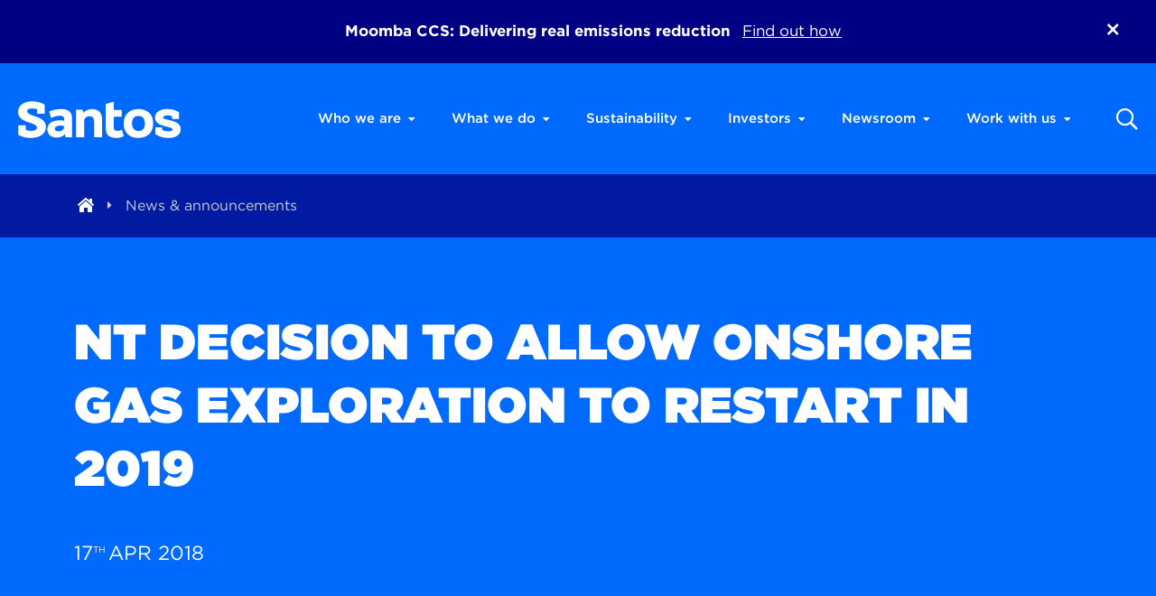

--- FILE ---
content_type: text/html; charset=UTF-8
request_url: https://www.santos.com/news/nt-decision-to-allow-onshore-gas-exploration-to-restart-in-2019/
body_size: 12247
content:
<!-- Skip straight to content if page is requested with AJAX -->

<!doctype html>
<html lang="en-US">
  <head>
  <meta charset="utf-8">
  <meta http-equiv="x-ua-compatible" content="ie=edge">
  <meta name="viewport" content="width=device-width, initial-scale=1, shrink-to-fit=yes">
  <link rel="stylesheet" type="text/css" href="https://cloud.typography.com/7117922/6671832/css/fonts.css" />
  <title>NT decision to allow onshore gas exploration to restart in 2019 | Santos</title>
	<style>img:is([sizes="auto" i], [sizes^="auto," i]) { contain-intrinsic-size: 3000px 1500px }</style>
	
<!-- The SEO Framework by Sybre Waaijer -->
<meta name="robots" content="max-snippet:-1,max-image-preview:standard,max-video-preview:-1" />
<link rel="canonical" href="https://www.santos.com/news/nt-decision-to-allow-onshore-gas-exploration-to-restart-in-2019/" />
<meta property="og:type" content="article" />
<meta property="og:locale" content="en_US" />
<meta property="og:site_name" content="Santos" />
<meta property="og:title" content="NT decision to allow onshore gas exploration to restart in 2019 | Santos" />
<meta property="og:url" content="https://www.santos.com/news/nt-decision-to-allow-onshore-gas-exploration-to-restart-in-2019/" />
<meta property="og:image" content="https://www.santos.com/wp-content/uploads/2023/04/cropped-android-chrome-512x512-1.png" />
<meta property="og:image:width" content="512" />
<meta property="og:image:height" content="512" />
<meta property="article:published_time" content="2018-04-17T00:00:00+00:00" />
<meta property="article:modified_time" content="2018-04-17T00:00:00+00:00" />
<meta name="twitter:card" content="summary_large_image" />
<meta name="twitter:title" content="NT decision to allow onshore gas exploration to restart in 2019 | Santos" />
<meta name="twitter:image" content="https://www.santos.com/wp-content/uploads/2023/04/cropped-android-chrome-512x512-1.png" />
<script type="application/ld+json">{"@context":"https://schema.org","@graph":[{"@type":"WebSite","@id":"https://www.santos.com/#/schema/WebSite","url":"https://www.santos.com/","name":"Santos","inLanguage":"en-US","potentialAction":{"@type":"SearchAction","target":{"@type":"EntryPoint","urlTemplate":"https://www.santos.com/search/{search_term_string}/"},"query-input":"required name=search_term_string"},"publisher":{"@type":"Organization","@id":"https://www.santos.com/#/schema/Organization","name":"Santos","url":"https://www.santos.com/","logo":{"@type":"ImageObject","url":"https://www.santos.com/wp-content/uploads/2023/04/cropped-android-chrome-512x512-1.png","contentUrl":"https://www.santos.com/wp-content/uploads/2023/04/cropped-android-chrome-512x512-1.png","width":512,"height":512}}},{"@type":"WebPage","@id":"https://www.santos.com/news/nt-decision-to-allow-onshore-gas-exploration-to-restart-in-2019/","url":"https://www.santos.com/news/nt-decision-to-allow-onshore-gas-exploration-to-restart-in-2019/","name":"NT decision to allow onshore gas exploration to restart in 2019 | Santos","inLanguage":"en-US","isPartOf":{"@id":"https://www.santos.com/#/schema/WebSite"},"breadcrumb":{"@type":"BreadcrumbList","@id":"https://www.santos.com/#/schema/BreadcrumbList","itemListElement":[{"@type":"ListItem","position":1,"item":"https://www.santos.com/","name":"Santos"},{"@type":"ListItem","position":2,"item":"https:///news/category/northern-australia/","name":"Category: Northern Australia"},{"@type":"ListItem","position":3,"name":"NT decision to allow onshore gas exploration to restart in 2019"}]},"potentialAction":{"@type":"ReadAction","target":"https://www.santos.com/news/nt-decision-to-allow-onshore-gas-exploration-to-restart-in-2019/"},"datePublished":"2018-04-17T00:00:00+00:00","dateModified":"2018-04-17T00:00:00+00:00"}]}</script>
<!-- / The SEO Framework by Sybre Waaijer | 3.21ms meta | 0.15ms boot -->

<link rel='dns-prefetch' href='//clients3.weblink.com.au' />
<link rel="stylesheet" href="/wp-includes/css/dist/block-library/style.min.css?ver=6.8.3">
<style id='classic-theme-styles-inline-css' type='text/css'>
/*! This file is auto-generated */
.wp-block-button__link{color:#fff;background-color:#32373c;border-radius:9999px;box-shadow:none;text-decoration:none;padding:calc(.667em + 2px) calc(1.333em + 2px);font-size:1.125em}.wp-block-file__button{background:#32373c;color:#fff;text-decoration:none}
</style>
<style id='global-styles-inline-css' type='text/css'>
:root{--wp--preset--aspect-ratio--square: 1;--wp--preset--aspect-ratio--4-3: 4/3;--wp--preset--aspect-ratio--3-4: 3/4;--wp--preset--aspect-ratio--3-2: 3/2;--wp--preset--aspect-ratio--2-3: 2/3;--wp--preset--aspect-ratio--16-9: 16/9;--wp--preset--aspect-ratio--9-16: 9/16;--wp--preset--color--black: #000000;--wp--preset--color--cyan-bluish-gray: #abb8c3;--wp--preset--color--white: #ffffff;--wp--preset--color--pale-pink: #f78da7;--wp--preset--color--vivid-red: #cf2e2e;--wp--preset--color--luminous-vivid-orange: #ff6900;--wp--preset--color--luminous-vivid-amber: #fcb900;--wp--preset--color--light-green-cyan: #7bdcb5;--wp--preset--color--vivid-green-cyan: #00d084;--wp--preset--color--pale-cyan-blue: #8ed1fc;--wp--preset--color--vivid-cyan-blue: #0693e3;--wp--preset--color--vivid-purple: #9b51e0;--wp--preset--gradient--vivid-cyan-blue-to-vivid-purple: linear-gradient(135deg,rgba(6,147,227,1) 0%,rgb(155,81,224) 100%);--wp--preset--gradient--light-green-cyan-to-vivid-green-cyan: linear-gradient(135deg,rgb(122,220,180) 0%,rgb(0,208,130) 100%);--wp--preset--gradient--luminous-vivid-amber-to-luminous-vivid-orange: linear-gradient(135deg,rgba(252,185,0,1) 0%,rgba(255,105,0,1) 100%);--wp--preset--gradient--luminous-vivid-orange-to-vivid-red: linear-gradient(135deg,rgba(255,105,0,1) 0%,rgb(207,46,46) 100%);--wp--preset--gradient--very-light-gray-to-cyan-bluish-gray: linear-gradient(135deg,rgb(238,238,238) 0%,rgb(169,184,195) 100%);--wp--preset--gradient--cool-to-warm-spectrum: linear-gradient(135deg,rgb(74,234,220) 0%,rgb(151,120,209) 20%,rgb(207,42,186) 40%,rgb(238,44,130) 60%,rgb(251,105,98) 80%,rgb(254,248,76) 100%);--wp--preset--gradient--blush-light-purple: linear-gradient(135deg,rgb(255,206,236) 0%,rgb(152,150,240) 100%);--wp--preset--gradient--blush-bordeaux: linear-gradient(135deg,rgb(254,205,165) 0%,rgb(254,45,45) 50%,rgb(107,0,62) 100%);--wp--preset--gradient--luminous-dusk: linear-gradient(135deg,rgb(255,203,112) 0%,rgb(199,81,192) 50%,rgb(65,88,208) 100%);--wp--preset--gradient--pale-ocean: linear-gradient(135deg,rgb(255,245,203) 0%,rgb(182,227,212) 50%,rgb(51,167,181) 100%);--wp--preset--gradient--electric-grass: linear-gradient(135deg,rgb(202,248,128) 0%,rgb(113,206,126) 100%);--wp--preset--gradient--midnight: linear-gradient(135deg,rgb(2,3,129) 0%,rgb(40,116,252) 100%);--wp--preset--font-size--small: 13px;--wp--preset--font-size--medium: 20px;--wp--preset--font-size--large: 36px;--wp--preset--font-size--x-large: 42px;--wp--preset--spacing--20: 0.44rem;--wp--preset--spacing--30: 0.67rem;--wp--preset--spacing--40: 1rem;--wp--preset--spacing--50: 1.5rem;--wp--preset--spacing--60: 2.25rem;--wp--preset--spacing--70: 3.38rem;--wp--preset--spacing--80: 5.06rem;--wp--preset--shadow--natural: 6px 6px 9px rgba(0, 0, 0, 0.2);--wp--preset--shadow--deep: 12px 12px 50px rgba(0, 0, 0, 0.4);--wp--preset--shadow--sharp: 6px 6px 0px rgba(0, 0, 0, 0.2);--wp--preset--shadow--outlined: 6px 6px 0px -3px rgba(255, 255, 255, 1), 6px 6px rgba(0, 0, 0, 1);--wp--preset--shadow--crisp: 6px 6px 0px rgba(0, 0, 0, 1);}:where(.is-layout-flex){gap: 0.5em;}:where(.is-layout-grid){gap: 0.5em;}body .is-layout-flex{display: flex;}.is-layout-flex{flex-wrap: wrap;align-items: center;}.is-layout-flex > :is(*, div){margin: 0;}body .is-layout-grid{display: grid;}.is-layout-grid > :is(*, div){margin: 0;}:where(.wp-block-columns.is-layout-flex){gap: 2em;}:where(.wp-block-columns.is-layout-grid){gap: 2em;}:where(.wp-block-post-template.is-layout-flex){gap: 1.25em;}:where(.wp-block-post-template.is-layout-grid){gap: 1.25em;}.has-black-color{color: var(--wp--preset--color--black) !important;}.has-cyan-bluish-gray-color{color: var(--wp--preset--color--cyan-bluish-gray) !important;}.has-white-color{color: var(--wp--preset--color--white) !important;}.has-pale-pink-color{color: var(--wp--preset--color--pale-pink) !important;}.has-vivid-red-color{color: var(--wp--preset--color--vivid-red) !important;}.has-luminous-vivid-orange-color{color: var(--wp--preset--color--luminous-vivid-orange) !important;}.has-luminous-vivid-amber-color{color: var(--wp--preset--color--luminous-vivid-amber) !important;}.has-light-green-cyan-color{color: var(--wp--preset--color--light-green-cyan) !important;}.has-vivid-green-cyan-color{color: var(--wp--preset--color--vivid-green-cyan) !important;}.has-pale-cyan-blue-color{color: var(--wp--preset--color--pale-cyan-blue) !important;}.has-vivid-cyan-blue-color{color: var(--wp--preset--color--vivid-cyan-blue) !important;}.has-vivid-purple-color{color: var(--wp--preset--color--vivid-purple) !important;}.has-black-background-color{background-color: var(--wp--preset--color--black) !important;}.has-cyan-bluish-gray-background-color{background-color: var(--wp--preset--color--cyan-bluish-gray) !important;}.has-white-background-color{background-color: var(--wp--preset--color--white) !important;}.has-pale-pink-background-color{background-color: var(--wp--preset--color--pale-pink) !important;}.has-vivid-red-background-color{background-color: var(--wp--preset--color--vivid-red) !important;}.has-luminous-vivid-orange-background-color{background-color: var(--wp--preset--color--luminous-vivid-orange) !important;}.has-luminous-vivid-amber-background-color{background-color: var(--wp--preset--color--luminous-vivid-amber) !important;}.has-light-green-cyan-background-color{background-color: var(--wp--preset--color--light-green-cyan) !important;}.has-vivid-green-cyan-background-color{background-color: var(--wp--preset--color--vivid-green-cyan) !important;}.has-pale-cyan-blue-background-color{background-color: var(--wp--preset--color--pale-cyan-blue) !important;}.has-vivid-cyan-blue-background-color{background-color: var(--wp--preset--color--vivid-cyan-blue) !important;}.has-vivid-purple-background-color{background-color: var(--wp--preset--color--vivid-purple) !important;}.has-black-border-color{border-color: var(--wp--preset--color--black) !important;}.has-cyan-bluish-gray-border-color{border-color: var(--wp--preset--color--cyan-bluish-gray) !important;}.has-white-border-color{border-color: var(--wp--preset--color--white) !important;}.has-pale-pink-border-color{border-color: var(--wp--preset--color--pale-pink) !important;}.has-vivid-red-border-color{border-color: var(--wp--preset--color--vivid-red) !important;}.has-luminous-vivid-orange-border-color{border-color: var(--wp--preset--color--luminous-vivid-orange) !important;}.has-luminous-vivid-amber-border-color{border-color: var(--wp--preset--color--luminous-vivid-amber) !important;}.has-light-green-cyan-border-color{border-color: var(--wp--preset--color--light-green-cyan) !important;}.has-vivid-green-cyan-border-color{border-color: var(--wp--preset--color--vivid-green-cyan) !important;}.has-pale-cyan-blue-border-color{border-color: var(--wp--preset--color--pale-cyan-blue) !important;}.has-vivid-cyan-blue-border-color{border-color: var(--wp--preset--color--vivid-cyan-blue) !important;}.has-vivid-purple-border-color{border-color: var(--wp--preset--color--vivid-purple) !important;}.has-vivid-cyan-blue-to-vivid-purple-gradient-background{background: var(--wp--preset--gradient--vivid-cyan-blue-to-vivid-purple) !important;}.has-light-green-cyan-to-vivid-green-cyan-gradient-background{background: var(--wp--preset--gradient--light-green-cyan-to-vivid-green-cyan) !important;}.has-luminous-vivid-amber-to-luminous-vivid-orange-gradient-background{background: var(--wp--preset--gradient--luminous-vivid-amber-to-luminous-vivid-orange) !important;}.has-luminous-vivid-orange-to-vivid-red-gradient-background{background: var(--wp--preset--gradient--luminous-vivid-orange-to-vivid-red) !important;}.has-very-light-gray-to-cyan-bluish-gray-gradient-background{background: var(--wp--preset--gradient--very-light-gray-to-cyan-bluish-gray) !important;}.has-cool-to-warm-spectrum-gradient-background{background: var(--wp--preset--gradient--cool-to-warm-spectrum) !important;}.has-blush-light-purple-gradient-background{background: var(--wp--preset--gradient--blush-light-purple) !important;}.has-blush-bordeaux-gradient-background{background: var(--wp--preset--gradient--blush-bordeaux) !important;}.has-luminous-dusk-gradient-background{background: var(--wp--preset--gradient--luminous-dusk) !important;}.has-pale-ocean-gradient-background{background: var(--wp--preset--gradient--pale-ocean) !important;}.has-electric-grass-gradient-background{background: var(--wp--preset--gradient--electric-grass) !important;}.has-midnight-gradient-background{background: var(--wp--preset--gradient--midnight) !important;}.has-small-font-size{font-size: var(--wp--preset--font-size--small) !important;}.has-medium-font-size{font-size: var(--wp--preset--font-size--medium) !important;}.has-large-font-size{font-size: var(--wp--preset--font-size--large) !important;}.has-x-large-font-size{font-size: var(--wp--preset--font-size--x-large) !important;}
:where(.wp-block-post-template.is-layout-flex){gap: 1.25em;}:where(.wp-block-post-template.is-layout-grid){gap: 1.25em;}
:where(.wp-block-columns.is-layout-flex){gap: 2em;}:where(.wp-block-columns.is-layout-grid){gap: 2em;}
:root :where(.wp-block-pullquote){font-size: 1.5em;line-height: 1.6;}
</style>
<link rel="stylesheet" href="/wp-content/plugins/image-map-pro-wordpress/css/image-map-pro.min.css?ver=5.3.2">
<link rel="stylesheet" href="/wp-content/plugins/roots-share-buttons/assets/styles/share-buttons.css?ver=6.8.3">
<link rel="stylesheet" href="/wp-content/tablepress-combined.min.css?ver=14">
<!--[if lte IE 9]>
<link rel="stylesheet" href="/wp-content/themes/santos/dist/styles/ie_0ac5c7f9.css?ver=6.8.3">
<![endif]-->
<link rel="stylesheet" href="/wp-content/themes/santos/dist/styles/main_0ac5c7f9.css">
<link rel="icon" href="/wp-content/uploads/2023/04/cropped-android-chrome-512x512-1-32x32.png" sizes="32x32" />
<link rel="icon" href="/wp-content/uploads/2023/04/cropped-android-chrome-512x512-1-192x192.png" sizes="192x192" />
<link rel="apple-touch-icon" href="/wp-content/uploads/2023/04/cropped-android-chrome-512x512-1-180x180.png" />
<meta name="msapplication-TileImage" content="/wp-content/uploads/2023/04/cropped-android-chrome-512x512-1-270x270.png" />

      <!-- Google Tag Manager -->
      <script>(function(w,d,s,l,i){w[l]=w[l]||[];w[l].push({'gtm.start':
      new Date().getTime(),event:'gtm.js'});var f=d.getElementsByTagName(s)[0],
      j=d.createElement(s),dl=l!='dataLayer'?'&l='+l:'';j.async=true;j.src=
      'https://www.googletagmanager.com/gtm.js?id='+i+dl;f.parentNode.insertBefore(j,f);
      })(window,document,'script','dataLayer','GTM-N75M9KG');</script>
    <!-- End Google Tag Manager -->
  </head>
  <body class="wp-singular post-template-default single single-post postid-4065 single-format-standard wp-theme-santosresources wp-child-theme-santosresources dark nt-decision-to-allow-onshore-gas-exploration-to-restart-in-2019">
    <!-- tag manager noscript snippet goes here -->
  <!-- Google Tag Manager (noscript) -->
  <noscript><iframe src="https://www.googletagmanager.com/ns.html?id=GTM-N75M9KG"
    height="0" width="0" style="display:none;visibility:hidden"></iframe></noscript>
  <!-- End Google Tag Manager (noscript) -->

<script type="text/javascript">(function(e, s, t){t=t ||{}, t.id=e, versaTagObj={$: [], onready: function(e){this.$.push(e)}}; var n=s.getElementsByTagName("script")[0], r=s.createElement("script"); r.options=t, r.async=!0, r.src="https://secure-ds.serving-sys.com/SemiCachedScripts/ebOneTag.js?id=" + e, r.options=t, n.parentNode.insertBefore(r, n)})("1073744980", document,{dataLayer:"SizmekDataLayer"});</script>

<!-- preloader render-blocker -->
<script>
  document.body.classList.add("loading");
  setTimeout(function() {
    document.body.classList.remove("loading");
  }, 100);
</script>

<!--[if !IE]><!-->
<script>
  if (document.documentMode === 10) {
    document.documentElement.className+='ie10 ';
  }

  // var isIE = /*@cc_on!@*/false || !!document.documentMode;

  // if(isIE){
  //   setTimeout(function() {
  //     var browserUpgradealertHeight = document.getElementsByClassName('browser-upgrade')[0].offsetHeight;
  //     var alertHeight = document.getElementsByClassName('alert-section')[0].offsetHeight;
  //     var topSpace = browserUpgradealertHeight;

  //     document.getElementsByTagName('html')[0].setAttribute('style', 'margin-top: ' + topSpace + 'px');
  //     document.getElementsByTagName('html')[0].setAttribute('style', 'margin-top: ' + topSpace + 'px');
  //   }, 2000);
  // }

  

  
</script>
<!--<![endif]-->

<div class="alert alert-warning browser-upgrade">
  You are using an <strong>outdated</strong> browser. Please <a href="http://browsehappy.com/">upgrade your browser</a> to improve your experience.</div>

<a href="#main" class="skip-to-content" id="skipper">Skip to content</a>

          <div class="menu-wrap ">
  <nav class="menu">
          <ul id="menu-main-menu" class="mobile-nav"><li class="dropdown menu-who-we-are"><a class="dropdown-toggle" href="#">Who we are <b class="caret"></b></a>
<ul class="dropdown-menu">
	<li class="menu-about-us"><a href="https://www.santos.com/about-us/">About us</a></li>
	<li class="menu-our-story"><a href="https://ourstory.santos.com/">Our story</a></li>
	<li class="menu-purpose-vision-strategy"><a href="https://www.santos.com/about-us/purpose-vision-strategy/">Purpose, vision &#038; strategy</a></li>
	<li class="menu-corporate-governance"><a href="https://www.santos.com/about-us/corporate-governance/">Corporate governance</a></li>
	<li class="menu-our-board"><a href="https://www.santos.com/about-us/our-board/">Our Board</a></li>
	<li class="menu-our-leadership"><a href="https://www.santos.com/about-us/our-leadership/">Our leadership</a></li>
</ul>
</li>
<li class="dropdown menu-what-we-do"><a class="dropdown-toggle" href="#">What we do <b class="caret"></b></a>
<ul class="dropdown-menu">
	<li class="menu-producing-assets"><a href="https://www.santos.com/producing-assets/">Producing assets</a></li>
	<li class="menu-upstream-projects"><a href="https://www.santos.com/upstream-projects/">Upstream projects</a></li>
	<li class="menu-midstream-and-energy-solutions"><a href="https://www.santos.com/midstream-and-energy-solutions/">Midstream and Energy Solutions</a></li>
</ul>
</li>
<li class="dropdown menu-sustainability"><a class="dropdown-toggle" href="#">Sustainability <b class="caret"></b></a>
<ul class="dropdown-menu">
	<li class="menu-our-approach"><a href="https://www.santos.com/sustainability/">Our approach</a></li>
	<li class="dropdown menu-sustainability-pillars"><a href="https://www.santos.com/sustainability/our-sustainability-pillars/">Sustainability pillars</a>
<ul class="dropdown-menu">
		<li class="menu-economic-sustainability"><a href="https://www.santos.com/sustainability/our-sustainability-pillars/economic-sustainability/">Economic sustainability</a></li>
		<li class="menu-community-relations"><a href="https://www.santos.com/sustainability/our-sustainability-pillars/community-relations/">Community relations</a></li>
		<li class="menu-people-and-culture"><a href="https://www.santos.com/sustainability/our-sustainability-pillars/people-and-culture/">People and culture</a></li>
		<li class="menu-climate"><a href="https://www.santos.com/sustainability/our-sustainability-pillars/climate/">Climate</a></li>
		<li class="menu-environment"><a href="https://www.santos.com/sustainability/our-sustainability-pillars/environment/">Environment</a></li>
		<li class="menu-health-and-safety"><a href="https://www.santos.com/sustainability/our-sustainability-pillars/health-and-safety/">Health and safety</a></li>
		<li class="menu-governance"><a href="https://www.santos.com/sustainability/our-sustainability-pillars/governance/">Governance</a></li>
	</ul>
</li>
	<li class="menu-climate-transition-action-plan"><a href="https://www.santos.com/sustainability/ctap/">Climate Transition Action Plan</a></li>
	<li class="menu-case-studies"><a href="https://www.santos.com/sustainability/case-studies/">Case studies</a></li>
	<li class="menu-santos-foundation"><a href="https://www.santos.com/sustainability/santos-foundation/">Santos Foundation</a></li>
</ul>
</li>
<li class="dropdown menu-investors"><a class="dropdown-toggle" href="#">Investors <b class="caret"></b></a>
<ul class="dropdown-menu">
	<li class="menu-investor-centre"><a href="https://www.santos.com/investors/">Investor centre</a></li>
	<li class="menu-company-reporting"><a href="https://www.santos.com/investors/company-reporting/">Company reporting</a></li>
	<li class="menu-shareholder-information"><a href="https://www.santos.com/investors/shareholder-information/">Shareholder information</a></li>
	<li class="menu-dividend-information"><a href="https://www.santos.com/investors/dividend-information/">Dividend information</a></li>
	<li class="menu-2025-annual-general-meeting"><a href="https://www.santos.com/investors/2025-annual-general-meeting/">2025 Annual General Meeting</a></li>
	<li class="menu-conversion-calculator"><a href="https://www.santos.com/conversion-calculator/">Conversion calculator</a></li>
</ul>
</li>
<li class="dropdown menu-newsroom"><a class="dropdown-toggle" href="#">Newsroom <b class="caret"></b></a>
<ul class="dropdown-menu">
	<li class="menu-news-announcements"><a href="https://www.santos.com/news/">News &#038; announcements</a></li>
</ul>
</li>
<li class="dropdown menu-work-with-us"><a class="dropdown-toggle" href="#">Work with us <b class="caret"></b></a>
<ul class="dropdown-menu">
	<li class="menu-careers-at-santos"><a href="https://www.santos.com/careers/">Careers at Santos</a></li>
	<li class="menu-supply-to-santos"><a href="https://www.santos.com/procurement/">Supply to Santos</a></li>
	<li class="menu-community-partnerships"><a href="https://www.santos.com/community/">Community partnerships</a></li>
</ul>
</li>
</ul>
        <div class="search-form-wrapper mobile-search">
      <div class="search-form">
        <form role="search" method="get" action="/">
          <div class="search-container">
            <label for="s" class="d-none">Search</label>
            <input type="text" name="s" id="search-header-input-mobile" placeholder="Search" autocomplete="off">
            <button class="far fa-times close" type="reset">
          </button></div>
          <button type="submit">
            <i class="far fa-search"></i>
          </button>
        </form>
      </div>
    </div>
  </nav>
</div>

<section class="alert alert-section hide" aria-role="alert">
    <div class="container">
        <div class="row">
            <div class="col-12 ">
                <strong>
                                            <i class="far fa-exclamation-triangle" style="visibility: hidden;"></i>
                                                            Moomba CCS: Delivering real emissions reduction
                                    </strong>

                
                                                    <a class="alert-link" href="https://www.santos.com/moombaccs/" target="_blank">Find out how</a>
                            </div>

            <div class="alert-close">
                <i class="fal fa-times"></i>
            </div>
        </div>
    </div>
</section>

<header class="banner">
  <div class="container">
    <div class="row">
      <div class="col-6 col-sm-3 col-lg-2 col-xl-3 brand-wrapper">
        <a href="https://www.santos.com" class="brand">
          <div class="logo"></div>
        </a>
      </div>
      <div class="col">
        <nav class="nav-primary text-right">
          <button type="button" class="hamburger hamburger--spin menu-opener d-lg-none">
            <span class="sr-only">Toggle navigation</span>
            <span class="hamburger-box"><span class="hamburger-inner"></span></span>
          </button>

          <div class="desktop-nav d-none d-lg-flex">
                          <ul id="menu-main-menu-1" class="nav"><li class="dropdown menu-who-we-are"><a class="dropdown-toggle" href="#">Who we are <b class="caret"></b></a>
<ul class="dropdown-menu">
	<li class="menu-about-us"><a href="https://www.santos.com/about-us/">About us</a></li>
	<li class="menu-our-story"><a href="https://ourstory.santos.com/">Our story</a></li>
	<li class="menu-purpose-vision-strategy"><a href="https://www.santos.com/about-us/purpose-vision-strategy/">Purpose, vision &#038; strategy</a></li>
	<li class="menu-corporate-governance"><a href="https://www.santos.com/about-us/corporate-governance/">Corporate governance</a></li>
	<li class="menu-our-board"><a href="https://www.santos.com/about-us/our-board/">Our Board</a></li>
	<li class="menu-our-leadership"><a href="https://www.santos.com/about-us/our-leadership/">Our leadership</a></li>
</ul>
</li>
<li class="dropdown menu-what-we-do"><a class="dropdown-toggle" href="#">What we do <b class="caret"></b></a>
<ul class="dropdown-menu">
	<li class="menu-producing-assets"><a href="https://www.santos.com/producing-assets/">Producing assets</a></li>
	<li class="menu-upstream-projects"><a href="https://www.santos.com/upstream-projects/">Upstream projects</a></li>
	<li class="menu-midstream-and-energy-solutions"><a href="https://www.santos.com/midstream-and-energy-solutions/">Midstream and Energy Solutions</a></li>
</ul>
</li>
<li class="dropdown menu-sustainability"><a class="dropdown-toggle" href="#">Sustainability <b class="caret"></b></a>
<ul class="dropdown-menu">
	<li class="menu-our-approach"><a href="https://www.santos.com/sustainability/">Our approach</a></li>
	<li class="dropdown menu-sustainability-pillars"><a href="https://www.santos.com/sustainability/our-sustainability-pillars/">Sustainability pillars</a>
<ul class="dropdown-menu">
		<li class="menu-economic-sustainability"><a href="https://www.santos.com/sustainability/our-sustainability-pillars/economic-sustainability/">Economic sustainability</a></li>
		<li class="menu-community-relations"><a href="https://www.santos.com/sustainability/our-sustainability-pillars/community-relations/">Community relations</a></li>
		<li class="menu-people-and-culture"><a href="https://www.santos.com/sustainability/our-sustainability-pillars/people-and-culture/">People and culture</a></li>
		<li class="menu-climate"><a href="https://www.santos.com/sustainability/our-sustainability-pillars/climate/">Climate</a></li>
		<li class="menu-environment"><a href="https://www.santos.com/sustainability/our-sustainability-pillars/environment/">Environment</a></li>
		<li class="menu-health-and-safety"><a href="https://www.santos.com/sustainability/our-sustainability-pillars/health-and-safety/">Health and safety</a></li>
		<li class="menu-governance"><a href="https://www.santos.com/sustainability/our-sustainability-pillars/governance/">Governance</a></li>
	</ul>
</li>
	<li class="menu-climate-transition-action-plan"><a href="https://www.santos.com/sustainability/ctap/">Climate Transition Action Plan</a></li>
	<li class="menu-case-studies"><a href="https://www.santos.com/sustainability/case-studies/">Case studies</a></li>
	<li class="menu-santos-foundation"><a href="https://www.santos.com/sustainability/santos-foundation/">Santos Foundation</a></li>
</ul>
</li>
<li class="dropdown menu-investors"><a class="dropdown-toggle" href="#">Investors <b class="caret"></b></a>
<ul class="dropdown-menu">
	<li class="menu-investor-centre"><a href="https://www.santos.com/investors/">Investor centre</a></li>
	<li class="menu-company-reporting"><a href="https://www.santos.com/investors/company-reporting/">Company reporting</a></li>
	<li class="menu-shareholder-information"><a href="https://www.santos.com/investors/shareholder-information/">Shareholder information</a></li>
	<li class="menu-dividend-information"><a href="https://www.santos.com/investors/dividend-information/">Dividend information</a></li>
	<li class="menu-2025-annual-general-meeting"><a href="https://www.santos.com/investors/2025-annual-general-meeting/">2025 Annual General Meeting</a></li>
	<li class="menu-conversion-calculator"><a href="https://www.santos.com/conversion-calculator/">Conversion calculator</a></li>
</ul>
</li>
<li class="dropdown menu-newsroom"><a class="dropdown-toggle" href="#">Newsroom <b class="caret"></b></a>
<ul class="dropdown-menu">
	<li class="menu-news-announcements"><a href="https://www.santos.com/news/">News &#038; announcements</a></li>
</ul>
</li>
<li class="dropdown menu-work-with-us"><a class="dropdown-toggle" href="#">Work with us <b class="caret"></b></a>
<ul class="dropdown-menu">
	<li class="menu-careers-at-santos"><a href="https://www.santos.com/careers/">Careers at Santos</a></li>
	<li class="menu-supply-to-santos"><a href="https://www.santos.com/procurement/">Supply to Santos</a></li>
	<li class="menu-community-partnerships"><a href="https://www.santos.com/community/">Community partnerships</a></li>
</ul>
</li>
</ul>
            
            <div class="search-form-wrapper desktop-search">
              <a href="#" class="btn-search btn-shown-form align-self-center">
                <i class="far fa-search"></i>
              </a>

              <div class="search-form">
                <form role="search" method="get" action="/">
                  <div class="search-container">
                    <label for="s" class="d-none">Search</label>
                    <input type="text" name="s" id="search-header-input" placeholder="Search" autocomplete="off">
                    <button class="far fa-times close" type="reset">
                  </button></div>
                  <button type="submit" class="btn-search">
                    <i class="far fa-search"></i>
                  </button>
                </form>
              </div>
            </div>
          </div>
        </nav>
      </div>
    </div>
  </div>
</header>
    
    <div class="site-wrap">
      <div class="page-wrap">
        <div class="wrap" role="document">
          <div class="content has-header">
                          <div class="banner-cover ">
      <div class="banner-overlay">
        <div class="breadcrumb">
          <div class="container">
            <div class="breadcrub-wrapper">
                              <!-- Breadcrumb NavXT 7.4.1 -->
<span property="itemListElement" typeof="ListItem"><a property="item" typeof="WebPage" title="Go to Santos." href="https://www.santos.com" class="home" ><span property="name"><i class="fas fa-home-lg"></i></span></a><meta property="position" content="1"></span><i class="fas fa-caret-right"></i><span class="breadcrumb-link-wrap" itemprop="itemListElement" itemscope="" property="itemListElement" typeof="ListItem">
            <a itemprop="item" property="item" typeof="WebPage" title="Go to News &amp; announcements." href="/news" class="">
            <span property="name">News & announcements</span>
            </a><meta property="position" content="2">
            </span><i class="fas fa-caret-right"></i><span class="post post-post current-item" property="name">NT decision to allow onshore gas exploration to restart in 2019
            <meta property="position" content="3">
            </span>                          </div>
          </div>
        </div>

        <style>
          .banner-cover {
            background-image: url(/wp-content/uploads/2020/01/2banner2.png);
          }

          @media (min-width: 992px) {
            .banner-cover {
              background-image: url(/wp-content/uploads/2020/01/2banner2@2x.jpg);
            }
          }

                      .banner-cover {
              background-image: none;
              background-color: #006aff;
            }

            .banner-cover::after {
              display: none;
            }
                  </style>

        <div class="container banner-content">
          <div class="row">
            <div class="col-12">

                                <div class="post-image">
                    <div class="image" style="background-image: url()">
                  </div>
                </div>

                <!--<div class="Download-section-to">
                  <a href="#downloads"><i class="far fa-arrow-to-bottom"></i> jump to downloads</a>
                </div> -->
              
              <div class="banner-cta  -full ">
                <h1>
                                                            NT decision to allow onshore gas exploration to restart in 2019
                                      
                                      <span> 17<sup>th</sup> Apr 2018 </span>
                                  </h1>
              </div>
            </div>
          </div>
        </div>
                  <div class="anchor-indicator d-none d-xs-block">
            <a href="#" data-target-section="1"><img src="https://www.santos.com/wp-content/themes/santos/dist/images/mouse-clicker_b28c10c8.png" alt="Scroll down"></a>
          </div>
              </div>
    </div>
              
            
                        
            <main class="main" id="main">
                     <div class="constrained">
    <div class="container">
      <section class="summary-key-highligts-section">
        <div class="Download-section-to">
          <a href="#downloads"><i class="far fa-arrow-to-bottom"></i> jump to downloads</a>
        </div>
        <div class="summary-section">
          
                  </div>
      </section>
    </div>

    <div class="single-fcp-content">
      <div class="container">
                                                        
                    <section class="one-column-row" data-sectionid="1">
                        <div class="one-col-inner-wrp ">
    <p>Santos welcomes the Northern Territory Government’s decision to implement the prerequisite conditions for recommencement of onshore gas exploration by the end of 2018.</p>
<p>The independent Scientific Inquiry into Hydraulic Fracturing has concluded the challenges and risks associated with any onshore shale gas industry in the NT can be appropriately managed.</p>
<p>Santos thanks all those from NT businesses and local communities, including Indigenous leaders, who have supported a process to enable a safe and sustainable onshore gas industry to proceed.</p>
<p>Santos CEO and Managing Director Kevin Gallagher said “This is a great outcome for Territory communities because it will reinvigorate the economy there, generating jobs, local business opportunities and the social investments that gas companies make to help build a better future for the communities in which we operate.”</p>
<p>“Territory businesses, contractors and workers are counting on the quick ramp up of the onshore gas industry to get the Territory moving again,” Mr Gallagher said.</p>
<p>“As soon as we can get back to work, we will employ local people, engage local companies and resume royalty payments to host Traditional Owners.</p>
<p>“Santos does not want to let them down and we will be ready to go in the 2019 dry season.”</p>
<p>Mr Gallagher said “With exploration and appraisal success, the NT’s McArthur Basin has the potential to do for the NT and Australia what the shale gas revolution has done for America, providing the competitive advantage to breathe life back into energy-intensive industries and generate wealth for the nation.”</p>
<p>“Opening up access to this clean energy resource in the Territory is a great outcome for national energy security, potentially attracting new energy-intensive industries to Darwin and supporting new and expanded pipelines connecting to the east coast domestic gas market,” Mr Gallagher said.</p>
<p>“There is a window of opportunity to also grow LNG exports as global supply gaps open up in the early to mid-2020s.</p>
<p>“Implementing the conditions for onshore gas exploration by the end of 2018 and getting the regulatory framework in place to allow onshore gas development by 2021 is vitally important to deliver a viable onshore gas industry as well as the desperately-needed economic and social benefits Territorians are counting on.</p>
<p>“Santos is committed to robust, effective and efficient regulation and we also recognise the need to bring the community with us.</p>
<p>“Our exploration activity will build our knowledge of the gas resource, groundwater, the environment and the needs of other land users — and enable informed decisions to ensure safe and sustainable development.”</p>
  </div>
                    </section>

                                                </div>
            </div>

                <div class="container">
        <section class="downloads" id="downloads">
        
        <h3>Downloads</h3>
        <div class="wrap-document-row">
          <div class="row">
                                      
              <div class="col-sm-12 row-wrapper" data-type="application">
                <a href="/wp-content/uploads/2020/02/180417_santos-welcomes-nt-government-decision.docx" target="_blank">
                  <div class="document-row">
                                          <div class="doc-info"><span class="name-doc">NT decision to allow onshore gas exploration to restart in 2019</span></div>
                                                                                    <div class="btn-box">
                        <span class="size-doc">(67KB)</span>
                        <span class="download-btn">
                          Download
                        </span>
                      </div>
                                      </div>
                </a>
              </div>

                                    </div>
        </div>
        </section>
      </div>
            </div>  <!--end of constrained-->


<!--cta news section-->
<div class="cta-news-wrp">
  
    <div class="container">

  <section class="related-or-featured-content">
    <div class="related-content-wrapper">
      <div class="related-title-wrapper">
          
              <h2>Latest news</h2>
              <p>To learn more about Santos</p>
      </div>
      <div class="related-item-rotator-wrapper">
      <div class="related-item-rotator">
                    <a class="related-item post-box" href="https://www.santos.com/news/santos-foundation-makes-real-inroads-to-help-close-the-gap-for-aboriginal-territorians-in-its-first-year-in-australia/">
                  
                  <div class="image-wrapper" style="background-image: url(/wp-content/uploads/2022/12/5.png)">
                      <img class="d-lg-block" src="/wp-content/uploads/2022/12/5.png">
                  </div>

                  <div class="related-item-content d-lg-block">
                    <span class="date">18<sup>th</sup> Dec 2025</span>
                      <strong>Santos Foundation makes real inroads to help close the gap for Aboriginal Territorians in its first year in Australia</strong>
                  </div>

                  <span class="btn btn-secondary d-lg-flex" href="#">View</span>
              </a>
                            <a class="related-item post-box" href="https://www.santos.com/news/santos-announces-divestment-of-two-non-core-assets-as-it-optimises-its-portfolio/">
                  
                  <div class="image-wrapper" style="background-image: url(/wp-content/uploads/2022/12/5.png)">
                      <img class="d-lg-block" src="/wp-content/uploads/2022/12/5.png">
                  </div>

                  <div class="related-item-content d-lg-block">
                    <span class="date">17<sup>th</sup> Dec 2025</span>
                      <strong>Santos announces divestment of two non-core assets as it optimises its portfolio</strong>
                  </div>

                  <span class="btn btn-secondary d-lg-flex" href="#">View</span>
              </a>
                            <a class="related-item post-box" href="https://www.santos.com/news/2025-third-quarter-report/">
                  
                  <div class="image-wrapper" style="background-image: url(/wp-content/uploads/2022/12/5.png)">
                      <img class="d-lg-block" src="/wp-content/uploads/2022/12/5.png">
                  </div>

                  <div class="related-item-content d-lg-block">
                    <span class="date">16<sup>th</sup> Oct 2025</span>
                      <strong>2025 Third Quarter Report</strong>
                  </div>

                  <span class="btn btn-secondary d-lg-flex" href="#">View</span>
              </a>
                    </div>
    </div>
  </div>
  </section>

  </div>
  </div> <!--end of cta news section-->
              </main>

                      </div>
        </div>

                <footer class="page-footer content-info">
      <div class="container footer-top">
      <div class="row footer-block">
        <div class="col-sm-12 col-lg-6 footer-banner">
          <div class="mobile-image">
                      <img  class="" alt="">
                    </div>

          <div class="desktop-image">
            
            <style>@media (min-width: 678px) {
              .desktop-image {
                                background-image: url(/wp-content/uploads/2024/11/NP_SANTOS_BRAND_MOOMBA_1530.jpg);
                              }
            }
            </style>
          </div>
        </div>

        <div class="col-sm-12 col-lg-6 footer-content">
                      <div class="row">
               <div class="col-sm-12"><h2>Work with us</h2></div>              <div class="col-sm col-lg-12 col-xl-6 news-item item-1">
                <a href="https://www.santos.com/careers/" target="" class="btn btn-primary"> Careers at Santos </a>                 <p>Join us and your talent, skills and ideas will have a direct impact on results as we thrive and improve together. </p>               </div>

              <div class="col-sm col-lg-12 col-xl-6 news-item item-2">
                <a href="https://www.santos.com/procurement/" target="" class="btn btn-primary"> Procurement </a>                 <p>Santos seeks to work with contractors and suppliers who are economically, environmentally and socially responsible.</p>               </div>

              <div class="col-sm-12 separator"></div>
            </div>
                  </div>
      </div>
    </div>
    <div class="container footer-mid">
        <div class="row footer-block ">
    <div class="col-sm-12 col-lg-6 footer-logo-social-wrapper">
      <div class="row footer-logo-social">
                <div class="col-sm-12 col-lg-6">
          <a href="https://www.santos.com" class="brand">
            <img src=/wp-content/uploads/2025/04/santos_logo_2023_white.svg alt="Santos" />
          </a>
        </div>
        
                  <div class="col-sm-12 col-lg-6 text-center social">
                           <a href="http://www.linkedin.com/company/10716" class="linkedin-in" target="_blank">
                <i class="fab fa-linkedin-in"></i>
              </a>
                           <a href="https://www.facebook.com/SantosAustraliaLimited/" class="facebook-f" target="_blank">
                <i class="fab fa-facebook-f"></i>
              </a>
                           <a href="https://www.instagram.com/santos_ltd/" class="instagram" target="_blank">
                <i class="fab fa-instagram"></i>
              </a>
                           <a href="http://twitter.com/SantosLtd" class="x-twitter" target="_blank">
                <i class="fab fa-x-twitter"></i>
              </a>
                           <a href="http://www.youtube.com/user/santosltd?feature=results_main" class="youtube" target="_blank">
                <i class="fab fa-youtube"></i>
              </a>
                        <i class="fab fa-x-twitter"></i>
          </div>
              </div>
      </div>

      <div class="col-sm-12 col-lg-6 text-center footer-menu">
                  <ul id="menu-footer-menu" class="nav"><li class="menu-contact-us"><a href="https://www.santos.com/contact-us/">Contact us</a></li>
<li class="menu-public-notices"><a href="https://www.santos.com/about-us/corporate-governance/public-notices/">Public notices</a></li>
<li class="menu-privacy"><a href="https://www.santos.com/privacy/">Privacy</a></li>
<li class="menu-disclaimer"><a href="https://www.santos.com/disclaimer/">Disclaimer</a></li>
</ul>
              </div>
    </div>
      </div>

  <div class="footer-bottom atomix-credit">
    <div class="container">
      <div class="copy-text"> © Santos Ltd 2024 ACN 007550923 </div>
      <div><a href="https://www.atomix.com.au" title="web design" rel="follow noopener" target="_blank"><span>Web development by Atomix</span></a></div>
    </div>
  </div>
</footer>
      </div>
    </div>
    <script type="speculationrules">
{"prefetch":[{"source":"document","where":{"and":[{"href_matches":"\/*"},{"not":{"href_matches":["\/wp-*.php","\/wp-admin\/*","\/wp-content\/uploads\/*","\/wp-content\/*","\/wp-content\/plugins\/*","\/wp-content\/themes\/santos\/*","\/wp-content\/themes\/santos\/resources\/*","\/*\\?(.+)"]}},{"not":{"selector_matches":"a[rel~=\"nofollow\"]"}},{"not":{"selector_matches":".no-prefetch, .no-prefetch a"}}]},"eagerness":"conservative"}]}
</script>
<script type="text/javascript" src="/wp-includes/js/underscore.min.js?ver=1.13.7" id="underscore-js"></script>
<script type="text/javascript" src="/wp-includes/js/jquery/jquery.min.js?ver=3.7.1" id="jquery-core-js"></script>
<script type="text/javascript" src="/wp-includes/js/jquery/jquery-migrate.min.js?ver=3.4.1" id="jquery-migrate-js"></script>
<script type="text/javascript" id="daves-wordpress-live-search-js-extra">
/* <![CDATA[ */
var DavesWordPressLiveSearchConfig = {"resultsDirection":"down","showThumbs":"false","showExcerpt":"false","showMoreResultsLink":"false","minCharsToSearch":"4","xOffset":"0","yOffset":"0","blogURL":"https:\/\/www.santos.com","ajaxURL":"https:\/\/www.santos.com\/wp-admin\/admin-ajax.php","viewMoreText":"View more results","outdatedJQuery":"Dave's WordPress Live Search requires jQuery 1.2.6 or higher. WordPress ships with current jQuery versions. But if you are seeing this message, it's likely that another plugin is including an earlier version.","resultTemplate":"<ul id=\"dwls_search_results\" class=\"search_results dwls_search_results\" role=\"presentation\" aria-hidden=\"true\">\n<input type=\"hidden\" name=\"query\" value=\"<%- resultsSearchTerm %>\" \/>\n<% _.each(searchResults, function(searchResult, index, list) { %>\n        <%\n        \/\/ Thumbnails\n        if(DavesWordPressLiveSearchConfig.showThumbs == \"true\" && searchResult.attachment_thumbnail) {\n                liClass = \"post_with_thumb\";\n        }\n        else {\n                liClass = \"\";\n        }\n        %>\n        <li class=\"daves-wordpress-live-search_result <%- liClass %> '\">\n        <% if(DavesWordPressLiveSearchConfig.showThumbs == \"true\" && searchResult.attachment_thumbnail) { %>\n                <img src=\"<%= searchResult.attachment_thumbnail %>\" class=\"post_thumb\" \/>\n        <% } %>\n\n        <a href=\"<%= searchResult.permalink %>\" class=\"daves-wordpress-live-search_title\"><%= searchResult.post_title %><\/a>\n\n        <% if(searchResult.post_price !== undefined) { %>\n                <p class=\"price\"><%- searchResult.post_price %><\/p>\n        <% } %>\n\n        <% if(DavesWordPressLiveSearchConfig.showExcerpt == \"true\" && searchResult.post_excerpt) { %>\n                <p class=\"excerpt clearfix\"><%= searchResult.post_excerpt %><\/p>\n        <% } %>\n\n        <% if(e.displayPostMeta) { %>\n                <p class=\"meta clearfix daves-wordpress-live-search_author\" id=\"daves-wordpress-live-search_author\">Posted by <%- searchResult.post_author_nicename %><\/p><p id=\"daves-wordpress-live-search_date\" class=\"meta clearfix daves-wordpress-live-search_date\"><%- searchResult.post_date %><\/p>\n        <% } %>\n        <div class=\"clearfix\"><\/div><\/li>\n<% }); %>\n\n<% if(searchResults[0].show_more !== undefined && searchResults[0].show_more && DavesWordPressLiveSearchConfig.showMoreResultsLink == \"true\") { %>\n        <div class=\"clearfix search_footer\"><a href=\"<%= DavesWordPressLiveSearchConfig.blogURL %>\/?s=<%-  resultsSearchTerm %>\"><%- DavesWordPressLiveSearchConfig.viewMoreText %><\/a><\/div>\n<% } %>\n\n<\/ul>"};
/* ]]> */
</script>
<script type="text/javascript" src="/wp-content/plugins/daves-wordpress-live-search/js/daves-wordpress-live-search.min.js?ver=6.8.3" id="daves-wordpress-live-search-js"></script>
<script type="text/javascript" src="/wp-content/plugins/daves-wordpress-live-search/js/excanvas.compiled.js?ver=6.8.3" id="excanvas-js"></script>
<script type="text/javascript" src="/wp-content/plugins/daves-wordpress-live-search/js/spinners.min.js?ver=6.8.3" id="spinners-js"></script>
<script type="text/javascript" src="/wp-content/plugins/wp-sentry-integration/public/wp-sentry-browser.min.js?ver=8.10.0" id="wp-sentry-browser-bundle-js"></script>
<script type="text/javascript" id="wp-sentry-browser-js-extra">
/* <![CDATA[ */
var wp_sentry = {"environment":"production","release":"1.0","context":{"tags":{"wordpress":"6.8.3","language":"en-US"}},"dsn":"https:\/\/e3ca69cc396f4e5aa9fd50c6fa608e3b@sentry.io\/2457009"};
/* ]]> */
</script>
<script type="text/javascript" src="/wp-content/plugins/wp-sentry-integration/public/wp-sentry-init.js?ver=8.10.0" id="wp-sentry-browser-js"></script>
<script type="text/javascript" src="/wp-content/plugins/image-map-pro-wordpress/js/image-map-pro.min.js?ver=5.3.2" id="image-map-pro-dist-js-js"></script>
<script type="text/javascript" src="/wp-content/themes/santos/resources/assets/scripts/preloader.js?ver=6.8.3" id="sage/pace-js"></script>
<script type="text/javascript" src="/wp-content/themes/santos/dist/scripts/main_0ac5c7f9.js" id="sage/main.js-js"></script>
<script type="text/javascript" src="https://clients3.weblink.com.au/clients/santos/v2/api/wljs.aspx" id="weblink-js"></script>
      </body>
  <!-- f826b7dc58da519bf05f1b44f6a23d93 -->
</html>


--- FILE ---
content_type: application/javascript
request_url: https://www.santos.com/wp-content/themes/santos/dist/scripts/main_0ac5c7f9.js
body_size: 194048
content:
!function(t){function e(n){if(i[n])return i[n].exports;var r=i[n]={i:n,l:!1,exports:{}};return t[n].call(r.exports,r,r.exports,e),r.l=!0,r.exports}var i={};e.m=t,e.c=i,e.d=function(t,i,n){e.o(t,i)||Object.defineProperty(t,i,{configurable:!1,enumerable:!0,get:n})},e.n=function(t){var i=t&&t.__esModule?function(){return t.default}:function(){return t};return e.d(i,"a",i),i},e.o=function(t,e){return Object.prototype.hasOwnProperty.call(t,e)},e.p="/wp-content/themes/santos/dist/",e(e.s=14)}([function(t,e){t.exports=jQuery},function(t,e,i){var n,r;!function(s,o){n=[i(24)],void 0!==(r=function(t){return o(s,t)}.apply(e,n))&&(t.exports=r)}(window,function(t,e){"use strict";var i={};i.extend=function(t,e){for(var i in e)t[i]=e[i];return t},i.modulo=function(t,e){return(t%e+e)%e};var n=Array.prototype.slice;i.makeArray=function(t){return Array.isArray(t)?t:null===t||void 0===t?[]:"object"==typeof t&&"number"==typeof t.length?n.call(t):[t]},i.removeFrom=function(t,e){var i=t.indexOf(e);-1!=i&&t.splice(i,1)},i.getParent=function(t,i){for(;t.parentNode&&t!=document.body;)if(t=t.parentNode,e(t,i))return t},i.getQueryElement=function(t){return"string"==typeof t?document.querySelector(t):t},i.handleEvent=function(t){var e="on"+t.type;this[e]&&this[e](t)},i.filterFindElements=function(t,n){t=i.makeArray(t);var r=[];return t.forEach(function(t){if(t instanceof HTMLElement){if(!n)return void r.push(t);e(t,n)&&r.push(t);for(var i=t.querySelectorAll(n),s=0;s<i.length;s++)r.push(i[s])}}),r},i.debounceMethod=function(t,e,i){i=i||100;var n=t.prototype[e],r=e+"Timeout";t.prototype[e]=function(){var t=this[r];clearTimeout(t);var e=arguments,s=this;this[r]=setTimeout(function(){n.apply(s,e),delete s[r]},i)}},i.docReady=function(t){var e=document.readyState;"complete"==e||"interactive"==e?setTimeout(t):document.addEventListener("DOMContentLoaded",t)},i.toDashed=function(t){return t.replace(/(.)([A-Z])/g,function(t,e,i){return e+"-"+i}).toLowerCase()};var r=t.console;return i.htmlInit=function(e,n){i.docReady(function(){var s=i.toDashed(n),o="data-"+s,a=document.querySelectorAll("["+o+"]"),l=document.querySelectorAll(".js-"+s),c=i.makeArray(a).concat(i.makeArray(l)),u=o+"-options",h=t.jQuery;c.forEach(function(t){var i,s=t.getAttribute(o)||t.getAttribute(u);try{i=s&&JSON.parse(s)}catch(e){return void(r&&r.error("Error parsing "+o+" on "+t.className+": "+e))}var a=new e(t,i);h&&h.data(t,n,a)})})},i})},function(t,e,i){var n,r;!function(s,o){n=[i(5),i(10),i(1),i(25),i(26),i(27)],void 0!==(r=function(t,e,i,n,r,a){return o(s,t,e,i,n,r,a)}.apply(e,n))&&(t.exports=r)}(window,function(t,e,i,n,r,s,o){"use strict";function a(t,e){for(t=n.makeArray(t);t.length;)e.appendChild(t.shift())}function l(t,e){var i=n.getQueryElement(t);if(!i)return void(h&&h.error("Bad element for Flickity: "+(i||t)));if(this.element=i,this.element.flickityGUID){var r=p[this.element.flickityGUID];return r&&r.option(e),r}c&&(this.$element=c(this.element)),this.options=n.extend({},this.constructor.defaults),this.option(e),this._create()}var c=t.jQuery,u=t.getComputedStyle,h=t.console,d=0,p={};l.defaults={accessibility:!0,cellAlign:"center",freeScrollFriction:.075,friction:.28,namespaceJQueryEvents:!0,percentPosition:!0,resize:!0,selectedAttraction:.025,setGallerySize:!0},l.createMethods=[];var f=l.prototype;n.extend(f,e.prototype),f._create=function(){var e=this.guid=++d;this.element.flickityGUID=e,p[e]=this,this.selectedIndex=0,this.restingFrames=0,this.x=0,this.velocity=0,this.originSide=this.options.rightToLeft?"right":"left",this.viewport=document.createElement("div"),this.viewport.className="flickity-viewport",this._createSlider(),(this.options.resize||this.options.watchCSS)&&t.addEventListener("resize",this);for(var i in this.options.on){var n=this.options.on[i];this.on(i,n)}l.createMethods.forEach(function(t){this[t]()},this),this.options.watchCSS?this.watchCSS():this.activate()},f.option=function(t){n.extend(this.options,t)},f.activate=function(){if(!this.isActive){this.isActive=!0,this.element.classList.add("flickity-enabled"),this.options.rightToLeft&&this.element.classList.add("flickity-rtl"),this.getSize();a(this._filterFindCellElements(this.element.children),this.slider),this.viewport.appendChild(this.slider),this.element.appendChild(this.viewport),this.reloadCells(),this.options.accessibility&&(this.element.tabIndex=0,this.element.addEventListener("keydown",this)),this.emitEvent("activate"),this.selectInitialIndex(),this.isInitActivated=!0,this.dispatchEvent("ready")}},f._createSlider=function(){var t=document.createElement("div");t.className="flickity-slider",t.style[this.originSide]=0,this.slider=t},f._filterFindCellElements=function(t){return n.filterFindElements(t,this.options.cellSelector)},f.reloadCells=function(){this.cells=this._makeCells(this.slider.children),this.positionCells(),this._getWrapShiftCells(),this.setGallerySize()},f._makeCells=function(t){return this._filterFindCellElements(t).map(function(t){return new r(t,this)},this)},f.getLastCell=function(){return this.cells[this.cells.length-1]},f.getLastSlide=function(){return this.slides[this.slides.length-1]},f.positionCells=function(){this._sizeCells(this.cells),this._positionCells(0)},f._positionCells=function(t){t=t||0,this.maxCellHeight=t?this.maxCellHeight||0:0;var e=0;if(t>0){var i=this.cells[t-1];e=i.x+i.size.outerWidth}for(var n=this.cells.length,r=t;r<n;r++){var s=this.cells[r];s.setPosition(e),e+=s.size.outerWidth,this.maxCellHeight=Math.max(s.size.outerHeight,this.maxCellHeight)}this.slideableWidth=e,this.updateSlides(),this._containSlides(),this.slidesWidth=n?this.getLastSlide().target-this.slides[0].target:0},f._sizeCells=function(t){t.forEach(function(t){t.getSize()})},f.updateSlides=function(){if(this.slides=[],this.cells.length){var t=new s(this);this.slides.push(t);var e="left"==this.originSide,i=e?"marginRight":"marginLeft",n=this._getCanCellFit();this.cells.forEach(function(e,r){if(!t.cells.length)return void t.addCell(e);var o=t.outerWidth-t.firstMargin+(e.size.outerWidth-e.size[i]);n.call(this,r,o)?t.addCell(e):(t.updateTarget(),t=new s(this),this.slides.push(t),t.addCell(e))},this),t.updateTarget(),this.updateSelectedSlide()}},f._getCanCellFit=function(){var t=this.options.groupCells;if(!t)return function(){return!1};if("number"==typeof t){var e=parseInt(t,10);return function(t){return t%e!=0}}var i="string"==typeof t&&t.match(/^(\d+)%$/),n=i?parseInt(i[1],10)/100:1;return function(t,e){return e<=(this.size.innerWidth+1)*n}},f._init=f.reposition=function(){this.positionCells(),this.positionSliderAtSelected()},f.getSize=function(){this.size=i(this.element),this.setCellAlign(),this.cursorPosition=this.size.innerWidth*this.cellAlign};var m={center:{left:.5,right:.5},left:{left:0,right:1},right:{right:0,left:1}};return f.setCellAlign=function(){var t=m[this.options.cellAlign];this.cellAlign=t?t[this.originSide]:this.options.cellAlign},f.setGallerySize=function(){if(this.options.setGallerySize){var t=this.options.adaptiveHeight&&this.selectedSlide?this.selectedSlide.height:this.maxCellHeight;this.viewport.style.height=t+"px"}},f._getWrapShiftCells=function(){if(this.options.wrapAround){this._unshiftCells(this.beforeShiftCells),this._unshiftCells(this.afterShiftCells);var t=this.cursorPosition,e=this.cells.length-1;this.beforeShiftCells=this._getGapCells(t,e,-1),t=this.size.innerWidth-this.cursorPosition,this.afterShiftCells=this._getGapCells(t,0,1)}},f._getGapCells=function(t,e,i){for(var n=[];t>0;){var r=this.cells[e];if(!r)break;n.push(r),e+=i,t-=r.size.outerWidth}return n},f._containSlides=function(){if(this.options.contain&&!this.options.wrapAround&&this.cells.length){var t=this.options.rightToLeft,e=t?"marginRight":"marginLeft",i=t?"marginLeft":"marginRight",n=this.slideableWidth-this.getLastCell().size[i],r=n<this.size.innerWidth,s=this.cursorPosition+this.cells[0].size[e],o=n-this.size.innerWidth*(1-this.cellAlign);this.slides.forEach(function(t){r?t.target=n*this.cellAlign:(t.target=Math.max(t.target,s),t.target=Math.min(t.target,o))},this)}},f.dispatchEvent=function(t,e,i){var n=e?[e].concat(i):i;if(this.emitEvent(t,n),c&&this.$element){t+=this.options.namespaceJQueryEvents?".flickity":"";var r=t;if(e){var s=new c.Event(e);s.type=t,r=s}this.$element.trigger(r,i)}},f.select=function(t,e,i){if(this.isActive&&(t=parseInt(t,10),this._wrapSelect(t),(this.options.wrapAround||e)&&(t=n.modulo(t,this.slides.length)),this.slides[t])){var r=this.selectedIndex;this.selectedIndex=t,this.updateSelectedSlide(),i?this.positionSliderAtSelected():this.startAnimation(),this.options.adaptiveHeight&&this.setGallerySize(),this.dispatchEvent("select",null,[t]),t!=r&&this.dispatchEvent("change",null,[t]),this.dispatchEvent("cellSelect")}},f._wrapSelect=function(t){var e=this.slides.length;if(!(this.options.wrapAround&&e>1))return t;var i=n.modulo(t,e),r=Math.abs(i-this.selectedIndex),s=Math.abs(i+e-this.selectedIndex),o=Math.abs(i-e-this.selectedIndex);!this.isDragSelect&&s<r?t+=e:!this.isDragSelect&&o<r&&(t-=e),t<0?this.x-=this.slideableWidth:t>=e&&(this.x+=this.slideableWidth)},f.previous=function(t,e){this.select(this.selectedIndex-1,t,e)},f.next=function(t,e){this.select(this.selectedIndex+1,t,e)},f.updateSelectedSlide=function(){var t=this.slides[this.selectedIndex];t&&(this.unselectSelectedSlide(),this.selectedSlide=t,t.select(),this.selectedCells=t.cells,this.selectedElements=t.getCellElements(),this.selectedCell=t.cells[0],this.selectedElement=this.selectedElements[0])},f.unselectSelectedSlide=function(){this.selectedSlide&&this.selectedSlide.unselect()},f.selectInitialIndex=function(){var t=this.options.initialIndex;if(this.isInitActivated)return void this.select(this.selectedIndex,!1,!0);if(t&&"string"==typeof t){if(this.queryCell(t))return void this.selectCell(t,!1,!0)}var e=0;t&&this.slides[t]&&(e=t),this.select(e,!1,!0)},f.selectCell=function(t,e,i){var n=this.queryCell(t);if(n){var r=this.getCellSlideIndex(n);this.select(r,e,i)}},f.getCellSlideIndex=function(t){for(var e=0;e<this.slides.length;e++){if(-1!=this.slides[e].cells.indexOf(t))return e}},f.getCell=function(t){for(var e=0;e<this.cells.length;e++){var i=this.cells[e];if(i.element==t)return i}},f.getCells=function(t){t=n.makeArray(t);var e=[];return t.forEach(function(t){var i=this.getCell(t);i&&e.push(i)},this),e},f.getCellElements=function(){return this.cells.map(function(t){return t.element})},f.getParentCell=function(t){var e=this.getCell(t);return e||(t=n.getParent(t,".flickity-slider > *"),this.getCell(t))},f.getAdjacentCellElements=function(t,e){if(!t)return this.selectedSlide.getCellElements();e=void 0===e?this.selectedIndex:e;var i=this.slides.length;if(1+2*t>=i)return this.getCellElements();for(var r=[],s=e-t;s<=e+t;s++){var o=this.options.wrapAround?n.modulo(s,i):s,a=this.slides[o];a&&(r=r.concat(a.getCellElements()))}return r},f.queryCell=function(t){if("number"==typeof t)return this.cells[t];if("string"==typeof t){if(t.match(/^[#.]?[\d/]/))return;t=this.element.querySelector(t)}return this.getCell(t)},f.uiChange=function(){this.emitEvent("uiChange")},f.childUIPointerDown=function(t){"touchstart"!=t.type&&t.preventDefault(),this.focus()},f.onresize=function(){this.watchCSS(),this.resize()},n.debounceMethod(l,"onresize",150),f.resize=function(){if(this.isActive&&!this.isAnimating&&!this.isDragging){this.getSize(),this.options.wrapAround&&(this.x=n.modulo(this.x,this.slideableWidth)),this.positionCells(),this._getWrapShiftCells(),this.setGallerySize(),this.emitEvent("resize");var t=this.selectedElements&&this.selectedElements[0];this.selectCell(t,!1,!0)}},f.watchCSS=function(){this.options.watchCSS&&(-1!=u(this.element,":after").content.indexOf("flickity")?this.activate():this.deactivate())},f.onkeydown=function(t){var e=document.activeElement&&document.activeElement!=this.element;if(this.options.accessibility&&!e){var i=l.keyboardHandlers[t.keyCode];i&&i.call(this)}},l.keyboardHandlers={37:function(){var t=this.options.rightToLeft?"next":"previous";this.uiChange(),this[t]()},39:function(){var t=this.options.rightToLeft?"previous":"next";this.uiChange(),this[t]()}},f.focus=function(){var e=t.pageYOffset;this.element.focus({preventScroll:!0}),t.pageYOffset!=e&&t.scrollTo(t.pageXOffset,e)},f.deactivate=function(){this.isActive&&(this.element.classList.remove("flickity-enabled"),this.element.classList.remove("flickity-rtl"),this.unselectSelectedSlide(),this.cells.forEach(function(t){t.destroy()}),this.element.removeChild(this.viewport),a(this.slider.children,this.element),this.options.accessibility&&(this.element.removeAttribute("tabIndex"),this.element.removeEventListener("keydown",this)),this.isActive=!1,this.emitEvent("deactivate"))},f.destroy=function(){this.deactivate(),t.removeEventListener("resize",this),this.allOff(),this.emitEvent("destroy"),c&&this.$element&&c.removeData(this.element,"flickity"),delete this.element.flickityGUID,delete p[this.guid]},n.extend(f,o),l.data=function(t){t=n.getQueryElement(t);var e=t&&t.flickityGUID;return e&&p[e]},n.htmlInit(l,"flickity"),c&&c.bridget&&c.bridget("flickity",l),l.setJQuery=function(t){c=t},l.Cell=r,l.Slide=s,l})},function(t,e,i){"use strict";(function(t){var i=function(t){this.options=Object.assign({selector:"[data-ajax]",cardSelector:".card",animationDuration:500,staggerDuration:125,appendRemainder:!0,replaceContent:!1,preAppendCards:function(t){return t},postAppendCards:function(){return null}},t),this.bindAjax()};i.prototype.getMorePosts=function(e){var i=this,n=e.attr("href"),r=e.parent();return t.get(n).done(function(t){return i.onPostsRetrieved(t,r)})},i.prototype.onPostsRetrieved=function(e,i){var n=this;t(e).find(".results").length>0&&(e=t(e).find(".results")),i.fadeOut(this.options.animationDuration/2,function(){if(t(e).find(n.options.cardSelector).length>0)if(i.empty(),n.options.replaceContent){var r=i.parent();r.fadeOut(n.options.animationDuration/2,function(){r.empty(),n.cardSlideIn(t(e),r),r.fadeIn(n.options.animationDuration/2)})}else n.cardSlideIn(t(e),i.parent());else i.replaceWith(e),i.fadeIn(n.options.animationDuration/2);n.bindAjax()})},i.prototype.bindAjax=function(){var e=this;t(this.options.selector).on("click",function(i){i.preventDefault(),t(i.currentTarget).attr("disabled","true").html('<i class="far fa-spin fa-redo"></i>'),"object"==typeof window.loadmoreXhr&&null!==window.loadmoreXhr&&window.loadmoreXhr.abort(),window.loadmoreXhr=e.getMorePosts(t(i.currentTarget))})},i.prototype.cardSlideIn=function(e,i){var n=e.find(this.options.cardSelector),r=n.siblings().not(this.options.cardSelector);e.remove(this.options.cardSelector),n.length>0&&(n=this.options.preAppendCards(n),function e(s){var o=this;void 0===s&&(s=0),i.append(t(n[s]).addClass("slide-in")),n[++s]?setTimeout(function(){e.call(o,s)},this.options.staggerDuration):(this.options.appendRemainder&&i.append(r),this.bindAjax())}.call(this),this.options.postAppendCards())},e.a=i}).call(e,i(0))},function(t,e){var i;i=function(){return this}();try{i=i||Function("return this")()||(0,eval)("this")}catch(t){"object"==typeof window&&(i=window)}t.exports=i},function(t,e,i){var n,r;!function(s,o){n=o,void 0!==(r="function"==typeof n?n.call(e,i,e,t):n)&&(t.exports=r)}("undefined"!=typeof window&&window,function(){"use strict";function t(){}var e=t.prototype;return e.on=function(t,e){if(t&&e){var i=this._events=this._events||{},n=i[t]=i[t]||[];return-1==n.indexOf(e)&&n.push(e),this}},e.once=function(t,e){if(t&&e){this.on(t,e);var i=this._onceEvents=this._onceEvents||{};return(i[t]=i[t]||{})[e]=!0,this}},e.off=function(t,e){var i=this._events&&this._events[t];if(i&&i.length){var n=i.indexOf(e);return-1!=n&&i.splice(n,1),this}},e.emitEvent=function(t,e){var i=this._events&&this._events[t];if(i&&i.length){i=i.slice(0),e=e||[];for(var n=this._onceEvents&&this._onceEvents[t],r=0;r<i.length;r++){var s=i[r];n&&n[s]&&(this.off(t,s),delete n[s]),s.apply(this,e)}return this}},e.allOff=function(){delete this._events,delete this._onceEvents},t})},function(t,e,i){var n,r;/*!
 * Unipointer v2.4.0
 * base class for doing one thing with pointer event
 * MIT license
 */
!function(s,o){n=[i(5)],void 0!==(r=function(t){return o(s,t)}.apply(e,n))&&(t.exports=r)}(window,function(t,e){"use strict";function i(){}function n(){}var r=n.prototype=Object.create(e.prototype);r.bindStartEvent=function(t){this._bindStartEvent(t,!0)},r.unbindStartEvent=function(t){this._bindStartEvent(t,!1)},r._bindStartEvent=function(e,i){i=void 0===i||i;var n=i?"addEventListener":"removeEventListener",r="mousedown";"ontouchstart"in t?r="touchstart":t.PointerEvent&&(r="pointerdown"),e[n](r,this)},r.handleEvent=function(t){var e="on"+t.type;this[e]&&this[e](t)},r.getTouch=function(t){for(var e=0;e<t.length;e++){var i=t[e];if(i.identifier==this.pointerIdentifier)return i}},r.onmousedown=function(t){var e=t.button;e&&0!==e&&1!==e||this._pointerDown(t,t)},r.ontouchstart=function(t){this._pointerDown(t,t.changedTouches[0])},r.onpointerdown=function(t){this._pointerDown(t,t)},r._pointerDown=function(t,e){t.button||this.isPointerDown||(this.isPointerDown=!0,this.pointerIdentifier=void 0!==e.pointerId?e.pointerId:e.identifier,this.pointerDown(t,e))},r.pointerDown=function(t,e){this._bindPostStartEvents(t),this.emitEvent("pointerDown",[t,e])};var s={mousedown:["mousemove","mouseup"],touchstart:["touchmove","touchend","touchcancel"],pointerdown:["pointermove","pointerup","pointercancel"]};return r._bindPostStartEvents=function(e){if(e){var i=s[e.type];i.forEach(function(e){t.addEventListener(e,this)},this),this._boundPointerEvents=i}},r._unbindPostStartEvents=function(){this._boundPointerEvents&&(this._boundPointerEvents.forEach(function(e){t.removeEventListener(e,this)},this),delete this._boundPointerEvents)},r.onmousemove=function(t){this._pointerMove(t,t)},r.onpointermove=function(t){t.pointerId==this.pointerIdentifier&&this._pointerMove(t,t)},r.ontouchmove=function(t){var e=this.getTouch(t.changedTouches);e&&this._pointerMove(t,e)},r._pointerMove=function(t,e){this.pointerMove(t,e)},r.pointerMove=function(t,e){this.emitEvent("pointerMove",[t,e])},r.onmouseup=function(t){this._pointerUp(t,t)},r.onpointerup=function(t){t.pointerId==this.pointerIdentifier&&this._pointerUp(t,t)},r.ontouchend=function(t){var e=this.getTouch(t.changedTouches);e&&this._pointerUp(t,e)},r._pointerUp=function(t,e){this._pointerDone(),this.pointerUp(t,e)},r.pointerUp=function(t,e){this.emitEvent("pointerUp",[t,e])},r._pointerDone=function(){this._pointerReset(),this._unbindPostStartEvents(),this.pointerDone()},r._pointerReset=function(){this.isPointerDown=!1,delete this.pointerIdentifier},r.pointerDone=i,r.onpointercancel=function(t){t.pointerId==this.pointerIdentifier&&this._pointerCancel(t,t)},r.ontouchcancel=function(t){var e=this.getTouch(t.changedTouches);e&&this._pointerCancel(t,e)},r._pointerCancel=function(t,e){this._pointerDone(),this.pointerCancel(t,e)},r.pointerCancel=function(t,e){this.emitEvent("pointerCancel",[t,e])},n.getPointerPoint=function(t){return{x:t.pageX,y:t.pageY}},n})},function(t,e,i){"use strict";var n=function(t,e,i,n){return(t/=n/2)<1?i/2*t*t+e:(t--,-i/2*(t*(t-2)-1)+e)},r="function"==typeof Symbol&&"symbol"==typeof Symbol.iterator?function(t){return typeof t}:function(t){return t&&"function"==typeof Symbol&&t.constructor===Symbol&&t!==Symbol.prototype?"symbol":typeof t},s=function(){function t(){return window.scrollY||window.pageYOffset}function e(t){return t.getBoundingClientRect().top+l}function i(t){m||(m=t),g=t-m,v=h(g,l,p,f),window.scrollTo(0,v),g<f?window.requestAnimationFrame(i):s()}function s(){window.scrollTo(0,l+p),a&&d&&(a.setAttribute("tabindex","-1"),a.focus()),"function"==typeof _&&_(),m=!1}function o(s){var o=arguments.length>1&&void 0!==arguments[1]?arguments[1]:{};switch(f=o.duration||1e3,u=o.offset||0,_=o.callback,h=o.easing||n,d=o.a11y||!1,l=t(),void 0===s?"undefined":r(s)){case"number":a=void 0,d=!1,c=l+s;break;case"object":a=s,c=e(a);break;case"string":a=document.querySelector(s),c=e(a)}switch(p=c-l+u,r(o.duration)){case"number":f=o.duration;break;case"function":f=o.duration(p)}window.requestAnimationFrame(i)}var a=void 0,l=void 0,c=void 0,u=void 0,h=void 0,d=void 0,p=void 0,f=void 0,m=void 0,g=void 0,v=void 0,_=void 0;return o}();e.a=s},function(t,e,i){/*!
  * Bootstrap util.js v4.6.1 (https://getbootstrap.com/)
  * Copyright 2011-2021 The Bootstrap Authors (https://github.com/twbs/bootstrap/graphs/contributors)
  * Licensed under MIT (https://github.com/twbs/bootstrap/blob/main/LICENSE)
  */
!function(e,n){t.exports=n(i(0))}(0,function(t){"use strict";function e(t){return null===t||void 0===t?""+t:{}.toString.call(t).match(/\s([a-z]+)/i)[1].toLowerCase()}function i(){return{bindType:s,delegateType:s,handle:function(t){if(r.default(t.target).is(this))return t.handleObj.handler.apply(this,arguments)}}}function n(t){var e=this,i=!1;return r.default(this).one(o.TRANSITION_END,function(){i=!0}),setTimeout(function(){i||o.triggerTransitionEnd(e)},t),this}var r=function(t){return t&&"object"==typeof t&&"default"in t?t:{default:t}}(t),s="transitionend",o={TRANSITION_END:"bsTransitionEnd",getUID:function(t){do{t+=~~(1e6*Math.random())}while(document.getElementById(t));return t},getSelectorFromElement:function(t){var e=t.getAttribute("data-target");if(!e||"#"===e){var i=t.getAttribute("href");e=i&&"#"!==i?i.trim():""}try{return document.querySelector(e)?e:null}catch(t){return null}},getTransitionDurationFromElement:function(t){if(!t)return 0;var e=r.default(t).css("transition-duration"),i=r.default(t).css("transition-delay"),n=parseFloat(e),s=parseFloat(i);return n||s?(e=e.split(",")[0],i=i.split(",")[0],1e3*(parseFloat(e)+parseFloat(i))):0},reflow:function(t){return t.offsetHeight},triggerTransitionEnd:function(t){r.default(t).trigger(s)},supportsTransitionEnd:function(){return Boolean(s)},isElement:function(t){return(t[0]||t).nodeType},typeCheckConfig:function(t,i,n){for(var r in n)if(Object.prototype.hasOwnProperty.call(n,r)){var s=n[r],a=i[r],l=a&&o.isElement(a)?"element":e(a);if(!new RegExp(s).test(l))throw new Error(t.toUpperCase()+': Option "'+r+'" provided type "'+l+'" but expected type "'+s+'".')}},findShadowRoot:function(t){if(!document.documentElement.attachShadow)return null;if("function"==typeof t.getRootNode){var e=t.getRootNode();return e instanceof ShadowRoot?e:null}return t instanceof ShadowRoot?t:t.parentNode?o.findShadowRoot(t.parentNode):null},jQueryDetection:function(){if(void 0===r.default)throw new TypeError("Bootstrap's JavaScript requires jQuery. jQuery must be included before Bootstrap's JavaScript.");var t=r.default.fn.jquery.split(" ")[0].split(".");if(t[0]<2&&t[1]<9||1===t[0]&&9===t[1]&&t[2]<1||t[0]>=4)throw new Error("Bootstrap's JavaScript requires at least jQuery v1.9.1 but less than v4.0.0")}};return o.jQueryDetection(),function(){r.default.fn.emulateTransitionEnd=n,r.default.event.special[o.TRANSITION_END]=i()}(),o})},function(t,e,i){var n,r,s;/*!
 * Flickity v2.3.0
 * Touch, responsive, flickable carousels
 *
 * Licensed GPLv3 for open source use
 * or Flickity Commercial License for commercial use
 *
 * https://flickity.metafizzy.co
 * Copyright 2015-2021 Metafizzy
 */
!function(o,a){r=[i(2),i(28),i(30),i(31),i(32),i(33),i(34)],n=a,void 0!==(s="function"==typeof n?n.apply(e,r):n)&&(t.exports=s)}(window,function(t){return t})},function(t,e,i){var n,r;/*!
 * getSize v2.0.3
 * measure size of elements
 * MIT license
 */
!function(s,o){n=o,void 0!==(r="function"==typeof n?n.call(e,i,e,t):n)&&(t.exports=r)}(window,function(){"use strict";function t(t){var e=parseFloat(t);return-1==t.indexOf("%")&&!isNaN(e)&&e}function e(){}function i(){for(var t={width:0,height:0,innerWidth:0,innerHeight:0,outerWidth:0,outerHeight:0},e=0;e<c;e++){t[l[e]]=0}return t}function n(t){var e=getComputedStyle(t);return e||a("Style returned "+e+". Are you running this code in a hidden iframe on Firefox? See https://bit.ly/getsizebug1"),e}function r(){if(!u){u=!0;var e=document.createElement("div");e.style.width="200px",e.style.padding="1px 2px 3px 4px",e.style.borderStyle="solid",e.style.borderWidth="1px 2px 3px 4px",e.style.boxSizing="border-box";var i=document.body||document.documentElement;i.appendChild(e);var r=n(e);o=200==Math.round(t(r.width)),s.isBoxSizeOuter=o,i.removeChild(e)}}function s(e){if(r(),"string"==typeof e&&(e=document.querySelector(e)),e&&"object"==typeof e&&e.nodeType){var s=n(e);if("none"==s.display)return i();var a={};a.width=e.offsetWidth,a.height=e.offsetHeight;for(var u=a.isBorderBox="border-box"==s.boxSizing,h=0;h<c;h++){var d=l[h],p=s[d],f=parseFloat(p);a[d]=isNaN(f)?0:f}var m=a.paddingLeft+a.paddingRight,g=a.paddingTop+a.paddingBottom,v=a.marginLeft+a.marginRight,_=a.marginTop+a.marginBottom,y=a.borderLeftWidth+a.borderRightWidth,b=a.borderTopWidth+a.borderBottomWidth,w=u&&o,x=t(s.width);!1!==x&&(a.width=x+(w?0:m+y));var T=t(s.height);return!1!==T&&(a.height=T+(w?0:g+b)),a.innerWidth=a.width-(m+y),a.innerHeight=a.height-(g+b),a.outerWidth=a.width+v,a.outerHeight=a.height+_,a}}var o,a="undefined"==typeof console?e:function(t){console.error(t)},l=["paddingLeft","paddingRight","paddingTop","paddingBottom","marginLeft","marginRight","marginTop","marginBottom","borderLeftWidth","borderRightWidth","borderTopWidth","borderBottomWidth"],c=l.length,u=!1;return s})},function(t,e,i){"use strict";var n=i(35),r=i.n(n),s=i(36),o=(i.n(s),i(37)),a=(i.n(o),i(38)),l=(i.n(a),i(39));i.n(l);e.a=r.a},function(t,e,i){"use strict";function n(t){if(void 0===t)throw new ReferenceError("this hasn't been initialised - super() hasn't been called");return t}function r(t,e){t.prototype=Object.create(e.prototype),t.prototype.constructor=t,t.__proto__=e}i.d(e,"g",function(){return Ne}),i.d(e,"n",function(){return pi}),i.d(e,"S",function(){return _i}),i.d(e,"i",function(){return yi}),i.d(e,"j",function(){return bi}),i.d(e,"k",function(){return wi}),i.d(e,"l",function(){return xi}),i.d(e,"m",function(){return Ti}),i.d(e,"h",function(){return Si}),i.d(e,"o",function(){return Ci}),i.d(e,"d",function(){return ki}),i.d(e,"p",function(){return Ei}),i.d(e,"q",function(){return Pi}),i.d(e,"t",function(){return Oi}),i.d(e,"e",function(){return Ai}),i.d(e,"a",function(){return ji}),i.d(e,"s",function(){return Di}),i.d(e,"b",function(){return Mi}),i.d(e,"r",function(){return zi}),i.d(e,"f",function(){return Ri}),i.d(e,"c",function(){return Ii}),i.d(e,"w",function(){return Je}),i.d(e,"v",function(){return He}),i.d(e,"u",function(){return He}),i.d(e,"R",function(){return Xt}),i.d(e,"D",function(){return nt}),i.d(e,"I",function(){return z}),i.d(e,"J",function(){return R}),i.d(e,"F",function(){return T}),i.d(e,"G",function(){return k}),i.d(e,"M",function(){return ai}),i.d(e,"L",function(){return L}),i.d(e,"B",function(){return rt}),i.d(e,"P",function(){return di}),i.d(e,"z",function(){return Te}),i.d(e,"N",function(){return ce}),i.d(e,"x",function(){return Ue}),i.d(e,"K",function(){return $}),i.d(e,"Q",function(){return Se}),i.d(e,"A",function(){return f}),i.d(e,"O",function(){return st}),i.d(e,"H",function(){return Q}),i.d(e,"E",function(){return ri}),i.d(e,"C",function(){return it}),i.d(e,"y",function(){return we});/*!
 * GSAP 3.9.1
 * https://greensock.com
 *
 * @license Copyright 2008-2021, GreenSock. All rights reserved.
 * Subject to the terms at https://greensock.com/standard-license or for
 * Club GreenSock members, the agreement issued with that membership.
 * @author: Jack Doyle, jack@greensock.com
*/
var s,o,a,l,c,u,h,d,p,f={autoSleep:120,force3D:"auto",nullTargetWarn:1,units:{lineHeight:""}},m={duration:.5,overwrite:!1,delay:0},g=1e-8,v=2*Math.PI,_=v/4,y=0,b=Math.sqrt,w=Math.cos,x=Math.sin,T=function(t){return"string"==typeof t},S=function(t){return"function"==typeof t},C=function(t){return"number"==typeof t},k=function(t){return void 0===t},E=function(t){return"object"==typeof t},P=function(t){return!1!==t},O=function(){return"undefined"!=typeof window},A=function(t){return S(t)||T(t)},j="function"==typeof ArrayBuffer&&ArrayBuffer.isView||function(){},D=Array.isArray,M=/(?:-?\.?\d|\.)+/gi,z=/[-+=.]*\d+[.e\-+]*\d*[e\-+]*\d*/g,R=/[-+=.]*\d+[.e-]*\d*[a-z%]*/g,I=/[-+=.]*\d+\.?\d*(?:e-|e\+)?\d*/gi,L=/[+-]=-?[.\d]+/,F=/[^,'"\[\]\s]+/gi,N=/[\d.+\-=]+(?:e[-+]\d*)*/i,B={},H={},W=function(t){return(H=ft(t,B))&&_i},Q=function(t,e){return console.warn("Invalid property",t,"set to",e,"Missing plugin? gsap.registerPlugin()")},V=function(t,e){return!e&&console.warn(t)},X=function(t,e){return t&&(B[t]=e)&&H&&(H[t]=e)||B},U=function(){return 0},q={},Y=[],G={},$={},K={},Z=30,J=[],tt="",et=function(t){var e,i,n=t[0];if(E(n)||S(n)||(t=[t]),!(e=(n._gsap||{}).harness)){for(i=J.length;i--&&!J[i].targetTest(n););e=J[i]}for(i=t.length;i--;)t[i]&&(t[i]._gsap||(t[i]._gsap=new Ne(t[i],e)))||t.splice(i,1);return t},it=function(t){return t._gsap||et($t(t))[0]._gsap},nt=function(t,e,i){return(i=t[e])&&S(i)?t[e]():k(i)&&t.getAttribute&&t.getAttribute(e)||i},rt=function(t,e){return(t=t.split(",")).forEach(e)||t},st=function(t){return Math.round(1e5*t)/1e5||0},ot=function(t){return Math.round(1e7*t)/1e7||0},at=function(t,e){for(var i=e.length,n=0;t.indexOf(e[n])<0&&++n<i;);return n<i},lt=function(){var t,e,i=Y.length,n=Y.slice(0);for(G={},Y.length=0,t=0;t<i;t++)(e=n[t])&&e._lazy&&(e.render(e._lazy[0],e._lazy[1],!0)._lazy=0)},ct=function(t,e,i,n){Y.length&&lt(),t.render(e,i,n),Y.length&&lt()},ut=function(t){var e=parseFloat(t);return(e||0===e)&&(t+"").match(F).length<2?e:T(t)?t.trim():t},ht=function(t){return t},dt=function(t,e){for(var i in e)i in t||(t[i]=e[i]);return t},pt=function(t){return function(e,i){for(var n in i)n in e||"duration"===n&&t||"ease"===n||(e[n]=i[n])}},ft=function(t,e){for(var i in e)t[i]=e[i];return t},mt=function t(e,i){for(var n in i)"__proto__"!==n&&"constructor"!==n&&"prototype"!==n&&(e[n]=E(i[n])?t(e[n]||(e[n]={}),i[n]):i[n]);return e},gt=function(t,e){var i,n={};for(i in t)i in e||(n[i]=t[i]);return n},vt=function(t){var e=t.parent||o,i=t.keyframes?pt(D(t.keyframes)):dt;if(P(t.inherit))for(;e;)i(t,e.vars.defaults),e=e.parent||e._dp;return t},_t=function(t,e){for(var i=t.length,n=i===e.length;n&&i--&&t[i]===e[i];);return i<0},yt=function(t,e,i,n,r){void 0===i&&(i="_first"),void 0===n&&(n="_last");var s,o=t[n];if(r)for(s=e[r];o&&o[r]>s;)o=o._prev;return o?(e._next=o._next,o._next=e):(e._next=t[i],t[i]=e),e._next?e._next._prev=e:t[n]=e,e._prev=o,e.parent=e._dp=t,e},bt=function(t,e,i,n){void 0===i&&(i="_first"),void 0===n&&(n="_last");var r=e._prev,s=e._next;r?r._next=s:t[i]===e&&(t[i]=s),s?s._prev=r:t[n]===e&&(t[n]=r),e._next=e._prev=e.parent=null},wt=function(t,e){t.parent&&(!e||t.parent.autoRemoveChildren)&&t.parent.remove(t),t._act=0},xt=function(t,e){if(t&&(!e||e._end>t._dur||e._start<0))for(var i=t;i;)i._dirty=1,i=i.parent;return t},Tt=function(t){for(var e=t.parent;e&&e.parent;)e._dirty=1,e.totalDuration(),e=e.parent;return t},St=function t(e){return!e||e._ts&&t(e.parent)},Ct=function(t){return t._repeat?kt(t._tTime,t=t.duration()+t._rDelay)*t:0},kt=function(t,e){var i=Math.floor(t/=e);return t&&i===t?i-1:i},Et=function(t,e){return(t-e._start)*e._ts+(e._ts>=0?0:e._dirty?e.totalDuration():e._tDur)},Pt=function(t){return t._end=ot(t._start+(t._tDur/Math.abs(t._ts||t._rts||g)||0))},Ot=function(t,e){var i=t._dp;return i&&i.smoothChildTiming&&t._ts&&(t._start=ot(i._time-(t._ts>0?e/t._ts:((t._dirty?t.totalDuration():t._tDur)-e)/-t._ts)),Pt(t),i._dirty||xt(i,t)),t},At=function(t,e){var i;if((e._time||e._initted&&!e._dur)&&(i=Et(t.rawTime(),e),(!e._dur||Vt(0,e.totalDuration(),i)-e._tTime>g)&&e.render(i,!0)),xt(t,e)._dp&&t._initted&&t._time>=t._dur&&t._ts){if(t._dur<t.duration())for(i=t;i._dp;)i.rawTime()>=0&&i.totalTime(i._tTime),i=i._dp;t._zTime=-g}},jt=function(t,e,i,n){return e.parent&&wt(e),e._start=ot((C(i)?i:i||t!==o?Ht(t,i,e):t._time)+e._delay),e._end=ot(e._start+(e.totalDuration()/Math.abs(e.timeScale())||0)),yt(t,e,"_first","_last",t._sort?"_start":0),Rt(e)||(t._recent=e),n||At(t,e),t},Dt=function(t,e){return(B.ScrollTrigger||Q("scrollTrigger",e))&&B.ScrollTrigger.create(e,t)},Mt=function(t,e,i,n){return qe(t,e),t._initted?!i&&t._pt&&(t._dur&&!1!==t.vars.lazy||!t._dur&&t.vars.lazy)&&h!==Se.frame?(Y.push(t),t._lazy=[e,n],1):void 0:1},zt=function t(e){var i=e.parent;return i&&i._ts&&i._initted&&!i._lock&&(i.rawTime()<0||t(i))},Rt=function(t){var e=t.data;return"isFromStart"===e||"isStart"===e},It=function(t,e,i,n){var r,s,o,a=t.ratio,l=e<0||!e&&(!t._start&&zt(t)&&(t._initted||!Rt(t))||(t._ts<0||t._dp._ts<0)&&!Rt(t))?0:1,c=t._rDelay,u=0;if(c&&t._repeat&&(u=Vt(0,t._tDur,e),s=kt(u,c),t._yoyo&&1&s&&(l=1-l),s!==kt(t._tTime,c)&&(a=1-l,t.vars.repeatRefresh&&t._initted&&t.invalidate())),l!==a||n||t._zTime===g||!e&&t._zTime){if(!t._initted&&Mt(t,e,n,i))return;for(o=t._zTime,t._zTime=e||(i?g:0),i||(i=e&&!o),t.ratio=l,t._from&&(l=1-l),t._time=0,t._tTime=u,r=t._pt;r;)r.r(l,r.d),r=r._next;t._startAt&&e<0&&t._startAt.render(e,!0,!0),t._onUpdate&&!i&&pe(t,"onUpdate"),u&&t._repeat&&!i&&t.parent&&pe(t,"onRepeat"),(e>=t._tDur||e<0)&&t.ratio===l&&(l&&wt(t,1),i||(pe(t,l?"onComplete":"onReverseComplete",!0),t._prom&&t._prom()))}else t._zTime||(t._zTime=e)},Lt=function(t,e,i){var n;if(i>e)for(n=t._first;n&&n._start<=i;){if("isPause"===n.data&&n._start>e)return n;n=n._next}else for(n=t._last;n&&n._start>=i;){if("isPause"===n.data&&n._start<e)return n;n=n._prev}},Ft=function(t,e,i,n){var r=t._repeat,s=ot(e)||0,o=t._tTime/t._tDur;return o&&!n&&(t._time*=s/t._dur),t._dur=s,t._tDur=r?r<0?1e10:ot(s*(r+1)+t._rDelay*r):s,o>0&&!n?Ot(t,t._tTime=t._tDur*o):t.parent&&Pt(t),i||xt(t.parent,t),t},Nt=function(t){return t instanceof He?xt(t):Ft(t,t._dur)},Bt={_start:0,endTime:U,totalDuration:U},Ht=function t(e,i,n){var r,s,o,a=e.labels,l=e._recent||Bt,c=e.duration()>=1e8?l.endTime(!1):e._dur;return T(i)&&(isNaN(i)||i in a)?(s=i.charAt(0),o="%"===i.substr(-1),r=i.indexOf("="),"<"===s||">"===s?(r>=0&&(i=i.replace(/=/,"")),("<"===s?l._start:l.endTime(l._repeat>=0))+(parseFloat(i.substr(1))||0)*(o?(r<0?l:n).totalDuration()/100:1)):r<0?(i in a||(a[i]=c),a[i]):(s=parseFloat(i.charAt(r-1)+i.substr(r+1)),o&&n&&(s=s/100*(D(n)?n[0]:n).totalDuration()),r>1?t(e,i.substr(0,r-1),n)+s:c+s)):null==i?c:+i},Wt=function(t,e,i){var n,r,s=C(e[1]),o=(s?2:1)+(t<2?0:1),a=e[o];if(s&&(a.duration=e[1]),a.parent=i,t){for(n=a,r=i;r&&!("immediateRender"in n);)n=r.vars.defaults||{},r=P(r.vars.inherit)&&r.parent;a.immediateRender=P(n.immediateRender),t<2?a.runBackwards=1:a.startAt=e[o-1]}return new Je(e[0],a,e[o+1])},Qt=function(t,e){return t||0===t?e(t):e},Vt=function(t,e,i){return i<t?t:i>e?e:i},Xt=function(t,e){return T(t)&&(e=N.exec(t))?t.substr(e.index+e[0].length):""},Ut=function(t,e,i){return Qt(i,function(i){return Vt(t,e,i)})},qt=[].slice,Yt=function(t,e){return t&&E(t)&&"length"in t&&(!e&&!t.length||t.length-1 in t&&E(t[0]))&&!t.nodeType&&t!==a},Gt=function(t,e,i){return void 0===i&&(i=[]),t.forEach(function(t){var n;return T(t)&&!e||Yt(t,1)?(n=i).push.apply(n,$t(t)):i.push(t)})||i},$t=function(t,e,i){return!T(t)||i||!l&&Ce()?D(t)?Gt(t,i):Yt(t)?qt.call(t,0):t?[t]:[]:qt.call((e||c).querySelectorAll(t),0)},Kt=function(t){return t=$t(t)[0]||V("Invalid scope")||{},function(e){var i=t.current||t.nativeElement||t;return $t(e,i.querySelectorAll?i:i===t?V("Invalid scope")||c.createElement("div"):t)}},Zt=function(t){return t.sort(function(){return.5-Math.random()})},Jt=function(t){if(S(t))return t;var e=E(t)?t:{each:t},i=ze(e.ease),n=e.from||0,r=parseFloat(e.base)||0,s={},o=n>0&&n<1,a=isNaN(n)||o,l=e.axis,c=n,u=n;return T(n)?c=u={center:.5,edges:.5,end:1}[n]||0:!o&&a&&(c=n[0],u=n[1]),function(t,o,h){var d,p,f,m,g,v,_,y,w,x=(h||e).length,T=s[x];if(!T){if(!(w="auto"===e.grid?0:(e.grid||[1,1e8])[1])){for(_=-1e8;_<(_=h[w++].getBoundingClientRect().left)&&w<x;);w--}for(T=s[x]=[],d=a?Math.min(w,x)*c-.5:n%w,p=1e8===w?0:a?x*u/w-.5:n/w|0,_=0,y=1e8,v=0;v<x;v++)f=v%w-d,m=p-(v/w|0),T[v]=g=l?Math.abs("y"===l?m:f):b(f*f+m*m),g>_&&(_=g),g<y&&(y=g);"random"===n&&Zt(T),T.max=_-y,T.min=y,T.v=x=(parseFloat(e.amount)||parseFloat(e.each)*(w>x?x-1:l?"y"===l?x/w:w:Math.max(w,x/w))||0)*("edges"===n?-1:1),T.b=x<0?r-x:r,T.u=Xt(e.amount||e.each)||0,i=i&&x<0?De(i):i}return x=(T[t]-T.min)/T.max||0,ot(T.b+(i?i(x):x)*T.v)+T.u}},te=function(t){var e=Math.pow(10,((t+"").split(".")[1]||"").length);return function(i){var n=Math.round(parseFloat(i)/t)*t*e;return(n-n%1)/e+(C(i)?0:Xt(i))}},ee=function(t,e){var i,n,r=D(t);return!r&&E(t)&&(i=r=t.radius||1e8,t.values?(t=$t(t.values),(n=!C(t[0]))&&(i*=i)):t=te(t.increment)),Qt(e,r?S(t)?function(e){return n=t(e),Math.abs(n-e)<=i?n:e}:function(e){for(var r,s,o=parseFloat(n?e.x:e),a=parseFloat(n?e.y:0),l=1e8,c=0,u=t.length;u--;)n?(r=t[u].x-o,s=t[u].y-a,r=r*r+s*s):r=Math.abs(t[u]-o),r<l&&(l=r,c=u);return c=!i||l<=i?t[c]:e,n||c===e||C(e)?c:c+Xt(e)}:te(t))},ie=function(t,e,i,n){return Qt(D(t)?!e:!0===i?!!(i=0):!n,function(){return D(t)?t[~~(Math.random()*t.length)]:(i=i||1e-5)&&(n=i<1?Math.pow(10,(i+"").length-2):1)&&Math.floor(Math.round((t-i/2+Math.random()*(e-t+.99*i))/i)*i*n)/n})},ne=function(){for(var t=arguments.length,e=new Array(t),i=0;i<t;i++)e[i]=arguments[i];return function(t){return e.reduce(function(t,e){return e(t)},t)}},re=function(t,e){return function(i){return t(parseFloat(i))+(e||Xt(i))}},se=function(t,e,i){return ue(t,e,0,1,i)},oe=function(t,e,i){return Qt(i,function(i){return t[~~e(i)]})},ae=function t(e,i,n){var r=i-e;return D(e)?oe(e,t(0,e.length),i):Qt(n,function(t){return(r+(t-e)%r)%r+e})},le=function t(e,i,n){var r=i-e,s=2*r;return D(e)?oe(e,t(0,e.length-1),i):Qt(n,function(t){return t=(s+(t-e)%s)%s||0,e+(t>r?s-t:t)})},ce=function(t){for(var e,i,n,r,s=0,o="";~(e=t.indexOf("random(",s));)n=t.indexOf(")",e),r="["===t.charAt(e+7),i=t.substr(e+7,n-e-7).match(r?F:M),o+=t.substr(s,e-s)+ie(r?i:+i[0],r?0:+i[1],+i[2]||1e-5),s=n+1;return o+t.substr(s,t.length-s)},ue=function(t,e,i,n,r){var s=e-t,o=n-i;return Qt(r,function(e){return i+((e-t)/s*o||0)})},he=function t(e,i,n,r){var s=isNaN(e+i)?0:function(t){return(1-t)*e+t*i};if(!s){var o,a,l,c,u,h=T(e),d={};if(!0===n&&(r=1)&&(n=null),h)e={p:e},i={p:i};else if(D(e)&&!D(i)){for(l=[],c=e.length,u=c-2,a=1;a<c;a++)l.push(t(e[a-1],e[a]));c--,s=function(t){t*=c;var e=Math.min(u,~~t);return l[e](t-e)},n=i}else r||(e=ft(D(e)?[]:{},e));if(!l){for(o in i)Ve.call(d,e,o,"get",i[o]);s=function(t){return li(t,d)||(h?e.p:e)}}}return Qt(n,s)},de=function(t,e,i){var n,r,s,o=t.labels,a=1e8;for(n in o)(r=o[n]-e)<0==!!i&&r&&a>(r=Math.abs(r))&&(s=n,a=r);return s},pe=function(t,e,i){var n,r,s=t.vars,o=s[e];if(o)return n=s[e+"Params"],r=s.callbackScope||t,i&&Y.length&&lt(),n?o.apply(r,n):o.call(r)},fe=function(t){return wt(t),t.scrollTrigger&&t.scrollTrigger.kill(!1),t.progress()<1&&pe(t,"onInterrupt"),t},me=function(t){t=!t.name&&t.default||t;var e=t.name,i=S(t),n=e&&!i&&t.init?function(){this._props=[]}:t,r={init:U,render:li,add:Ve,kill:ui,modifier:ci,rawVars:0},s={targetTest:0,get:0,getSetter:ri,aliases:{},register:0};if(Ce(),t!==n){if($[e])return;dt(n,dt(gt(t,r),s)),ft(n.prototype,ft(r,gt(t,s))),$[n.prop=e]=n,t.targetTest&&(J.push(n),q[e]=1),e=("css"===e?"CSS":e.charAt(0).toUpperCase()+e.substr(1))+"Plugin"}X(e,n),t.register&&t.register(_i,n,pi)},ge={aqua:[0,255,255],lime:[0,255,0],silver:[192,192,192],black:[0,0,0],maroon:[128,0,0],teal:[0,128,128],blue:[0,0,255],navy:[0,0,128],white:[255,255,255],olive:[128,128,0],yellow:[255,255,0],orange:[255,165,0],gray:[128,128,128],purple:[128,0,128],green:[0,128,0],red:[255,0,0],pink:[255,192,203],cyan:[0,255,255],transparent:[255,255,255,0]},ve=function(t,e,i){return t+=t<0?1:t>1?-1:0,255*(6*t<1?e+(i-e)*t*6:t<.5?i:3*t<2?e+(i-e)*(2/3-t)*6:e)+.5|0},_e=function(t,e,i){var n,r,s,o,a,l,c,u,h,d,p=t?C(t)?[t>>16,t>>8&255,255&t]:0:ge.black;if(!p){if(","===t.substr(-1)&&(t=t.substr(0,t.length-1)),ge[t])p=ge[t];else if("#"===t.charAt(0)){if(t.length<6&&(n=t.charAt(1),r=t.charAt(2),s=t.charAt(3),t="#"+n+n+r+r+s+s+(5===t.length?t.charAt(4)+t.charAt(4):"")),9===t.length)return p=parseInt(t.substr(1,6),16),[p>>16,p>>8&255,255&p,parseInt(t.substr(7),16)/255];t=parseInt(t.substr(1),16),p=[t>>16,t>>8&255,255&t]}else if("hsl"===t.substr(0,3))if(p=d=t.match(M),e){if(~t.indexOf("="))return p=t.match(z),i&&p.length<4&&(p[3]=1),p}else o=+p[0]%360/360,a=+p[1]/100,l=+p[2]/100,r=l<=.5?l*(a+1):l+a-l*a,n=2*l-r,p.length>3&&(p[3]*=1),p[0]=ve(o+1/3,n,r),p[1]=ve(o,n,r),p[2]=ve(o-1/3,n,r);else p=t.match(M)||ge.transparent;p=p.map(Number)}return e&&!d&&(n=p[0]/255,r=p[1]/255,s=p[2]/255,c=Math.max(n,r,s),u=Math.min(n,r,s),l=(c+u)/2,c===u?o=a=0:(h=c-u,a=l>.5?h/(2-c-u):h/(c+u),o=c===n?(r-s)/h+(r<s?6:0):c===r?(s-n)/h+2:(n-r)/h+4,o*=60),p[0]=~~(o+.5),p[1]=~~(100*a+.5),p[2]=~~(100*l+.5)),i&&p.length<4&&(p[3]=1),p},ye=function(t){var e=[],i=[],n=-1;return t.split(we).forEach(function(t){var r=t.match(R)||[];e.push.apply(e,r),i.push(n+=r.length+1)}),e.c=i,e},be=function(t,e,i){var n,r,s,o,a="",l=(t+a).match(we),c=e?"hsla(":"rgba(",u=0;if(!l)return t;if(l=l.map(function(t){return(t=_e(t,e,1))&&c+(e?t[0]+","+t[1]+"%,"+t[2]+"%,"+t[3]:t.join(","))+")"}),i&&(s=ye(t),n=i.c,n.join(a)!==s.c.join(a)))for(r=t.replace(we,"1").split(R),o=r.length-1;u<o;u++)a+=r[u]+(~n.indexOf(u)?l.shift()||c+"0,0,0,0)":(s.length?s:l.length?l:i).shift());if(!r)for(r=t.split(we),o=r.length-1;u<o;u++)a+=r[u]+l[u];return a+r[o]},we=function(){var t,e="(?:\\b(?:(?:rgb|rgba|hsl|hsla)\\(.+?\\))|\\B#(?:[0-9a-f]{3,4}){1,2}\\b";for(t in ge)e+="|"+t+"\\b";return new RegExp(e+")","gi")}(),xe=/hsl[a]?\(/,Te=function(t){var e,i=t.join(" ");if(we.lastIndex=0,we.test(i))return e=xe.test(i),t[1]=be(t[1],e),t[0]=be(t[0],e,ye(t[1])),!0},Se=function(){var t,e,i,n,r,s,o=Date.now,h=500,d=33,f=o(),m=f,v=1e3/240,_=v,y=[],b=function i(a){var l,c,u,p,g=o()-m,b=!0===a;if(g>h&&(f+=g-d),m+=g,u=m-f,l=u-_,(l>0||b)&&(p=++n.frame,r=u-1e3*n.time,n.time=u/=1e3,_+=l+(l>=v?4:v-l),c=1),b||(t=e(i)),c)for(s=0;s<y.length;s++)y[s](u,r,p,a)};return n={time:0,frame:0,tick:function(){b(!0)},deltaRatio:function(t){return r/(1e3/(t||60))},wake:function(){u&&(!l&&O()&&(a=l=window,c=a.document||{},B.gsap=_i,(a.gsapVersions||(a.gsapVersions=[])).push(_i.version),W(H||a.GreenSockGlobals||!a.gsap&&a||{}),i=a.requestAnimationFrame),t&&n.sleep(),e=i||function(t){return setTimeout(t,_-1e3*n.time+1|0)},p=1,b(2))},sleep:function(){(i?a.cancelAnimationFrame:clearTimeout)(t),p=0,e=U},lagSmoothing:function(t,e){h=t||1/g,d=Math.min(e,h,0)},fps:function(t){v=1e3/(t||240),_=1e3*n.time+v},add:function(t){y.indexOf(t)<0&&y.push(t),Ce()},remove:function(t,e){~(e=y.indexOf(t))&&y.splice(e,1)&&s>=e&&s--},_listeners:y}}(),Ce=function(){return!p&&Se.wake()},ke={},Ee=/^[\d.\-M][\d.\-,\s]/,Pe=/["']/g,Oe=function(t){for(var e,i,n,r={},s=t.substr(1,t.length-3).split(":"),o=s[0],a=1,l=s.length;a<l;a++)i=s[a],e=a!==l-1?i.lastIndexOf(","):i.length,n=i.substr(0,e),r[o]=isNaN(n)?n.replace(Pe,"").trim():+n,o=i.substr(e+1).trim();return r},Ae=function(t){var e=t.indexOf("(")+1,i=t.indexOf(")"),n=t.indexOf("(",e);return t.substring(e,~n&&n<i?t.indexOf(")",i+1):i)},je=function(t){var e=(t+"").split("("),i=ke[e[0]];return i&&e.length>1&&i.config?i.config.apply(null,~t.indexOf("{")?[Oe(e[1])]:Ae(t).split(",").map(ut)):ke._CE&&Ee.test(t)?ke._CE("",t):i},De=function(t){return function(e){return 1-t(1-e)}},Me=function t(e,i){for(var n,r=e._first;r;)r instanceof He?t(r,i):!r.vars.yoyoEase||r._yoyo&&r._repeat||r._yoyo===i||(r.timeline?t(r.timeline,i):(n=r._ease,r._ease=r._yEase,r._yEase=n,r._yoyo=i)),r=r._next},ze=function(t,e){return t?(S(t)?t:ke[t]||je(t))||e:e},Re=function(t,e,i,n){void 0===i&&(i=function(t){return 1-e(1-t)}),void 0===n&&(n=function(t){return t<.5?e(2*t)/2:1-e(2*(1-t))/2});var r,s={easeIn:e,easeOut:i,easeInOut:n};return rt(t,function(t){ke[t]=B[t]=s,ke[r=t.toLowerCase()]=i;for(var e in s)ke[r+("easeIn"===e?".in":"easeOut"===e?".out":".inOut")]=ke[t+"."+e]=s[e]}),s},Ie=function(t){return function(e){return e<.5?(1-t(1-2*e))/2:.5+t(2*(e-.5))/2}},Le=function t(e,i,n){var r=i>=1?i:1,s=(n||(e?.3:.45))/(i<1?i:1),o=s/v*(Math.asin(1/r)||0),a=function(t){return 1===t?1:r*Math.pow(2,-10*t)*x((t-o)*s)+1},l="out"===e?a:"in"===e?function(t){return 1-a(1-t)}:Ie(a);return s=v/s,l.config=function(i,n){return t(e,i,n)},l},Fe=function t(e,i){void 0===i&&(i=1.70158);var n=function(t){return t?--t*t*((i+1)*t+i)+1:0},r="out"===e?n:"in"===e?function(t){return 1-n(1-t)}:Ie(n);return r.config=function(i){return t(e,i)},r};rt("Linear,Quad,Cubic,Quart,Quint,Strong",function(t,e){var i=e<5?e+1:e;Re(t+",Power"+(i-1),e?function(t){return Math.pow(t,i)}:function(t){return t},function(t){return 1-Math.pow(1-t,i)},function(t){return t<.5?Math.pow(2*t,i)/2:1-Math.pow(2*(1-t),i)/2})}),ke.Linear.easeNone=ke.none=ke.Linear.easeIn,Re("Elastic",Le("in"),Le("out"),Le()),function(t,e){var i=1/e,n=function(n){return n<i?t*n*n:n<.7272727272727273?t*Math.pow(n-1.5/e,2)+.75:n<.9090909090909092?t*(n-=2.25/e)*n+.9375:t*Math.pow(n-2.625/e,2)+.984375};Re("Bounce",function(t){return 1-n(1-t)},n)}(7.5625,2.75),Re("Expo",function(t){return t?Math.pow(2,10*(t-1)):0}),Re("Circ",function(t){return-(b(1-t*t)-1)}),Re("Sine",function(t){return 1===t?1:1-w(t*_)}),Re("Back",Fe("in"),Fe("out"),Fe()),ke.SteppedEase=ke.steps=B.SteppedEase={config:function(t,e){void 0===t&&(t=1);var i=1/t,n=t+(e?0:1),r=e?1:0,s=1-g;return function(t){return((n*Vt(0,s,t)|0)+r)*i}}},m.ease=ke["quad.out"],rt("onComplete,onUpdate,onStart,onRepeat,onReverseComplete,onInterrupt",function(t){return tt+=t+","+t+"Params,"});var Ne=function(t,e){this.id=y++,t._gsap=this,this.target=t,this.harness=e,this.get=e?e.get:nt,this.set=e?e.getSetter:ri},Be=function(){function t(t){this.vars=t,this._delay=+t.delay||0,(this._repeat=t.repeat===1/0?-2:t.repeat||0)&&(this._rDelay=t.repeatDelay||0,this._yoyo=!!t.yoyo||!!t.yoyoEase),this._ts=1,Ft(this,+t.duration,1,1),this.data=t.data,p||Se.wake()}var e=t.prototype;return e.delay=function(t){return t||0===t?(this.parent&&this.parent.smoothChildTiming&&this.startTime(this._start+t-this._delay),this._delay=t,this):this._delay},e.duration=function(t){return arguments.length?this.totalDuration(this._repeat>0?t+(t+this._rDelay)*this._repeat:t):this.totalDuration()&&this._dur},e.totalDuration=function(t){return arguments.length?(this._dirty=0,Ft(this,this._repeat<0?t:(t-this._repeat*this._rDelay)/(this._repeat+1))):this._tDur},e.totalTime=function(t,e){if(Ce(),!arguments.length)return this._tTime;var i=this._dp;if(i&&i.smoothChildTiming&&this._ts){for(Ot(this,t),!i._dp||i.parent||At(i,this);i&&i.parent;)i.parent._time!==i._start+(i._ts>=0?i._tTime/i._ts:(i.totalDuration()-i._tTime)/-i._ts)&&i.totalTime(i._tTime,!0),i=i.parent;!this.parent&&this._dp.autoRemoveChildren&&(this._ts>0&&t<this._tDur||this._ts<0&&t>0||!this._tDur&&!t)&&jt(this._dp,this,this._start-this._delay)}return(this._tTime!==t||!this._dur&&!e||this._initted&&Math.abs(this._zTime)===g||!t&&!this._initted&&(this.add||this._ptLookup))&&(this._ts||(this._pTime=t),ct(this,t,e)),this},e.time=function(t,e){return arguments.length?this.totalTime(Math.min(this.totalDuration(),t+Ct(this))%(this._dur+this._rDelay)||(t?this._dur:0),e):this._time},e.totalProgress=function(t,e){return arguments.length?this.totalTime(this.totalDuration()*t,e):this.totalDuration()?Math.min(1,this._tTime/this._tDur):this.ratio},e.progress=function(t,e){return arguments.length?this.totalTime(this.duration()*(!this._yoyo||1&this.iteration()?t:1-t)+Ct(this),e):this.duration()?Math.min(1,this._time/this._dur):this.ratio},e.iteration=function(t,e){var i=this.duration()+this._rDelay;return arguments.length?this.totalTime(this._time+(t-1)*i,e):this._repeat?kt(this._tTime,i)+1:1},e.timeScale=function(t){if(!arguments.length)return this._rts===-g?0:this._rts;if(this._rts===t)return this;var e=this.parent&&this._ts?Et(this.parent._time,this):this._tTime;return this._rts=+t||0,this._ts=this._ps||t===-g?0:this._rts,Tt(this.totalTime(Vt(-this._delay,this._tDur,e),!0)),Pt(this),this},e.paused=function(t){return arguments.length?(this._ps!==t&&(this._ps=t,t?(this._pTime=this._tTime||Math.max(-this._delay,this.rawTime()),this._ts=this._act=0):(Ce(),this._ts=this._rts,this.totalTime(this.parent&&!this.parent.smoothChildTiming?this.rawTime():this._tTime||this._pTime,1===this.progress()&&Math.abs(this._zTime)!==g&&(this._tTime-=g)))),this):this._ps},e.startTime=function(t){if(arguments.length){this._start=t;var e=this.parent||this._dp;return e&&(e._sort||!this.parent)&&jt(e,this,t-this._delay),this}return this._start},e.endTime=function(t){return this._start+(P(t)?this.totalDuration():this.duration())/Math.abs(this._ts||1)},e.rawTime=function(t){var e=this.parent||this._dp;return e?t&&(!this._ts||this._repeat&&this._time&&this.totalProgress()<1)?this._tTime%(this._dur+this._rDelay):this._ts?Et(e.rawTime(t),this):this._tTime:this._tTime},e.globalTime=function(t){for(var e=this,i=arguments.length?t:e.rawTime();e;)i=e._start+i/(e._ts||1),e=e._dp;return i},e.repeat=function(t){return arguments.length?(this._repeat=t===1/0?-2:t,Nt(this)):-2===this._repeat?1/0:this._repeat},e.repeatDelay=function(t){if(arguments.length){var e=this._time;return this._rDelay=t,Nt(this),e?this.time(e):this}return this._rDelay},e.yoyo=function(t){return arguments.length?(this._yoyo=t,this):this._yoyo},e.seek=function(t,e){return this.totalTime(Ht(this,t),P(e))},e.restart=function(t,e){return this.play().totalTime(t?-this._delay:0,P(e))},e.play=function(t,e){return null!=t&&this.seek(t,e),this.reversed(!1).paused(!1)},e.reverse=function(t,e){return null!=t&&this.seek(t||this.totalDuration(),e),this.reversed(!0).paused(!1)},e.pause=function(t,e){return null!=t&&this.seek(t,e),this.paused(!0)},e.resume=function(){return this.paused(!1)},e.reversed=function(t){return arguments.length?(!!t!==this.reversed()&&this.timeScale(-this._rts||(t?-g:0)),this):this._rts<0},e.invalidate=function(){return this._initted=this._act=0,this._zTime=-g,this},e.isActive=function(){var t,e=this.parent||this._dp,i=this._start;return!(e&&!(this._ts&&this._initted&&e.isActive()&&(t=e.rawTime(!0))>=i&&t<this.endTime(!0)-g))},e.eventCallback=function(t,e,i){var n=this.vars;return arguments.length>1?(e?(n[t]=e,i&&(n[t+"Params"]=i),"onUpdate"===t&&(this._onUpdate=e)):delete n[t],this):n[t]},e.then=function(t){var e=this;return new Promise(function(i){var n=S(t)?t:ht,r=function(){var t=e.then;e.then=null,S(n)&&(n=n(e))&&(n.then||n===e)&&(e.then=t),i(n),e.then=t};e._initted&&1===e.totalProgress()&&e._ts>=0||!e._tTime&&e._ts<0?r():e._prom=r})},e.kill=function(){fe(this)},t}();dt(Be.prototype,{_time:0,_start:0,_end:0,_tTime:0,_tDur:0,_dirty:0,_repeat:0,_yoyo:!1,parent:null,_initted:!1,_rDelay:0,_ts:1,_dp:0,ratio:0,_zTime:-g,_prom:0,_ps:!1,_rts:1});var He=function(t){function e(e,i){var r;return void 0===e&&(e={}),r=t.call(this,e)||this,r.labels={},r.smoothChildTiming=!!e.smoothChildTiming,r.autoRemoveChildren=!!e.autoRemoveChildren,r._sort=P(e.sortChildren),o&&jt(e.parent||o,n(r),i),e.reversed&&r.reverse(),e.paused&&r.paused(!0),e.scrollTrigger&&Dt(n(r),e.scrollTrigger),r}r(e,t);var i=e.prototype;return i.to=function(t,e,i){return Wt(0,arguments,this),this},i.from=function(t,e,i){return Wt(1,arguments,this),this},i.fromTo=function(t,e,i,n){return Wt(2,arguments,this),this},i.set=function(t,e,i){return e.duration=0,e.parent=this,vt(e).repeatDelay||(e.repeat=0),e.immediateRender=!!e.immediateRender,new Je(t,e,Ht(this,i),1),this},i.call=function(t,e,i){return jt(this,Je.delayedCall(0,t,e),i)},i.staggerTo=function(t,e,i,n,r,s,o){return i.duration=e,i.stagger=i.stagger||n,i.onComplete=s,i.onCompleteParams=o,i.parent=this,new Je(t,i,Ht(this,r)),this},i.staggerFrom=function(t,e,i,n,r,s,o){return i.runBackwards=1,vt(i).immediateRender=P(i.immediateRender),this.staggerTo(t,e,i,n,r,s,o)},i.staggerFromTo=function(t,e,i,n,r,s,o,a){return n.startAt=i,vt(n).immediateRender=P(n.immediateRender),this.staggerTo(t,e,n,r,s,o,a)},i.render=function(t,e,i){var n,r,s,a,l,c,u,h,d,p,f,m,v=this._time,_=this._dirty?this.totalDuration():this._tDur,y=this._dur,b=t<=0?0:ot(t),w=this._zTime<0!=t<0&&(this._initted||!y);if(this!==o&&b>_&&t>=0&&(b=_),b!==this._tTime||i||w){if(v!==this._time&&y&&(b+=this._time-v,t+=this._time-v),n=b,d=this._start,h=this._ts,c=!h,w&&(y||(v=this._zTime),(t||!e)&&(this._zTime=t)),this._repeat){if(f=this._yoyo,l=y+this._rDelay,this._repeat<-1&&t<0)return this.totalTime(100*l+t,e,i);if(n=ot(b%l),b===_?(a=this._repeat,n=y):(a=~~(b/l),a&&a===b/l&&(n=y,a--),n>y&&(n=y)),p=kt(this._tTime,l),!v&&this._tTime&&p!==a&&(p=a),f&&1&a&&(n=y-n,m=1),a!==p&&!this._lock){var x=f&&1&p,T=x===(f&&1&a);if(a<p&&(x=!x),v=x?0:y,this._lock=1,this.render(v||(m?0:ot(a*l)),e,!y)._lock=0,this._tTime=b,!e&&this.parent&&pe(this,"onRepeat"),this.vars.repeatRefresh&&!m&&(this.invalidate()._lock=1),v&&v!==this._time||c!==!this._ts||this.vars.onRepeat&&!this.parent&&!this._act)return this;if(y=this._dur,_=this._tDur,T&&(this._lock=2,v=x?y:-1e-4,this.render(v,!0),this.vars.repeatRefresh&&!m&&this.invalidate()),this._lock=0,!this._ts&&!c)return this;Me(this,m)}}if(this._hasPause&&!this._forcing&&this._lock<2&&(u=Lt(this,ot(v),ot(n)))&&(b-=n-(n=u._start)),this._tTime=b,this._time=n,this._act=!h,this._initted||(this._onUpdate=this.vars.onUpdate,this._initted=1,this._zTime=t,v=0),!v&&n&&!e&&(pe(this,"onStart"),this._tTime!==b))return this;if(n>=v&&t>=0)for(r=this._first;r;){if(s=r._next,(r._act||n>=r._start)&&r._ts&&u!==r){if(r.parent!==this)return this.render(t,e,i);if(r.render(r._ts>0?(n-r._start)*r._ts:(r._dirty?r.totalDuration():r._tDur)+(n-r._start)*r._ts,e,i),n!==this._time||!this._ts&&!c){u=0,s&&(b+=this._zTime=-g);break}}r=s}else{r=this._last;for(var S=t<0?t:n;r;){if(s=r._prev,(r._act||S<=r._end)&&r._ts&&u!==r){if(r.parent!==this)return this.render(t,e,i);if(r.render(r._ts>0?(S-r._start)*r._ts:(r._dirty?r.totalDuration():r._tDur)+(S-r._start)*r._ts,e,i),n!==this._time||!this._ts&&!c){u=0,s&&(b+=this._zTime=S?-g:g);break}}r=s}}if(u&&!e&&(this.pause(),u.render(n>=v?0:-g)._zTime=n>=v?1:-1,this._ts))return this._start=d,Pt(this),this.render(t,e,i);this._onUpdate&&!e&&pe(this,"onUpdate",!0),(b===_&&_>=this.totalDuration()||!b&&v)&&(d!==this._start&&Math.abs(h)===Math.abs(this._ts)||this._lock||((t||!y)&&(b===_&&this._ts>0||!b&&this._ts<0)&&wt(this,1),e||t<0&&!v||!b&&!v&&_||(pe(this,b===_&&t>=0?"onComplete":"onReverseComplete",!0),this._prom&&!(b<_&&this.timeScale()>0)&&this._prom())))}return this},i.add=function(t,e){var i=this;if(C(e)||(e=Ht(this,e,t)),!(t instanceof Be)){if(D(t))return t.forEach(function(t){return i.add(t,e)}),this;if(T(t))return this.addLabel(t,e);if(!S(t))return this;t=Je.delayedCall(0,t)}return this!==t?jt(this,t,e):this},i.getChildren=function(t,e,i,n){void 0===t&&(t=!0),void 0===e&&(e=!0),void 0===i&&(i=!0),void 0===n&&(n=-1e8);for(var r=[],s=this._first;s;)s._start>=n&&(s instanceof Je?e&&r.push(s):(i&&r.push(s),t&&r.push.apply(r,s.getChildren(!0,e,i)))),s=s._next;return r},i.getById=function(t){for(var e=this.getChildren(1,1,1),i=e.length;i--;)if(e[i].vars.id===t)return e[i]},i.remove=function(t){return T(t)?this.removeLabel(t):S(t)?this.killTweensOf(t):(bt(this,t),t===this._recent&&(this._recent=this._last),xt(this))},i.totalTime=function(e,i){return arguments.length?(this._forcing=1,!this._dp&&this._ts&&(this._start=ot(Se.time-(this._ts>0?e/this._ts:(this.totalDuration()-e)/-this._ts))),t.prototype.totalTime.call(this,e,i),this._forcing=0,this):this._tTime},i.addLabel=function(t,e){return this.labels[t]=Ht(this,e),this},i.removeLabel=function(t){return delete this.labels[t],this},i.addPause=function(t,e,i){var n=Je.delayedCall(0,e||U,i);return n.data="isPause",this._hasPause=1,jt(this,n,Ht(this,t))},i.removePause=function(t){var e=this._first;for(t=Ht(this,t);e;)e._start===t&&"isPause"===e.data&&wt(e),e=e._next},i.killTweensOf=function(t,e,i){for(var n=this.getTweensOf(t,i),r=n.length;r--;)We!==n[r]&&n[r].kill(t,e);return this},i.getTweensOf=function(t,e){for(var i,n=[],r=$t(t),s=this._first,o=C(e);s;)s instanceof Je?at(s._targets,r)&&(o?(!We||s._initted&&s._ts)&&s.globalTime(0)<=e&&s.globalTime(s.totalDuration())>e:!e||s.isActive())&&n.push(s):(i=s.getTweensOf(r,e)).length&&n.push.apply(n,i),s=s._next;return n},i.tweenTo=function(t,e){e=e||{};var i,n=this,r=Ht(n,t),s=e,o=s.startAt,a=s.onStart,l=s.onStartParams,c=s.immediateRender,u=Je.to(n,dt({ease:e.ease||"none",lazy:!1,immediateRender:!1,time:r,overwrite:"auto",duration:e.duration||Math.abs((r-(o&&"time"in o?o.time:n._time))/n.timeScale())||g,onStart:function(){if(n.pause(),!i){var t=e.duration||Math.abs((r-(o&&"time"in o?o.time:n._time))/n.timeScale());u._dur!==t&&Ft(u,t,0,1).render(u._time,!0,!0),i=1}a&&a.apply(u,l||[])}},e));return c?u.render(0):u},i.tweenFromTo=function(t,e,i){return this.tweenTo(e,dt({startAt:{time:Ht(this,t)}},i))},i.recent=function(){return this._recent},i.nextLabel=function(t){return void 0===t&&(t=this._time),de(this,Ht(this,t))},i.previousLabel=function(t){return void 0===t&&(t=this._time),de(this,Ht(this,t),1)},i.currentLabel=function(t){return arguments.length?this.seek(t,!0):this.previousLabel(this._time+g)},i.shiftChildren=function(t,e,i){void 0===i&&(i=0);for(var n,r=this._first,s=this.labels;r;)r._start>=i&&(r._start+=t,r._end+=t),r=r._next;if(e)for(n in s)s[n]>=i&&(s[n]+=t);return xt(this)},i.invalidate=function(){var e=this._first;for(this._lock=0;e;)e.invalidate(),e=e._next;return t.prototype.invalidate.call(this)},i.clear=function(t){void 0===t&&(t=!0);for(var e,i=this._first;i;)e=i._next,this.remove(i),i=e;return this._dp&&(this._time=this._tTime=this._pTime=0),t&&(this.labels={}),xt(this)},i.totalDuration=function(t){var e,i,n,r=0,s=this,a=s._last,l=1e8;if(arguments.length)return s.timeScale((s._repeat<0?s.duration():s.totalDuration())/(s.reversed()?-t:t));if(s._dirty){for(n=s.parent;a;)e=a._prev,a._dirty&&a.totalDuration(),i=a._start,i>l&&s._sort&&a._ts&&!s._lock?(s._lock=1,jt(s,a,i-a._delay,1)._lock=0):l=i,i<0&&a._ts&&(r-=i,(!n&&!s._dp||n&&n.smoothChildTiming)&&(s._start+=i/s._ts,s._time-=i,s._tTime-=i),s.shiftChildren(-i,!1,-Infinity),l=0),a._end>r&&a._ts&&(r=a._end),a=e;Ft(s,s===o&&s._time>r?s._time:r,1,1),s._dirty=0}return s._tDur},e.updateRoot=function(t){if(o._ts&&(ct(o,Et(t,o)),h=Se.frame),Se.frame>=Z){Z+=f.autoSleep||120;var e=o._first;if((!e||!e._ts)&&f.autoSleep&&Se._listeners.length<2){for(;e&&!e._ts;)e=e._next;e||Se.sleep()}}},e}(Be);dt(He.prototype,{_lock:0,_hasPause:0,_forcing:0});var We,Qe=function(t,e,i,n,r,s,o){var a,l,c,u,h,d,p,f,m=new pi(this._pt,t,e,0,1,ai,null,r),g=0,v=0;for(m.b=i,m.e=n,i+="",n+="",(p=~n.indexOf("random("))&&(n=ce(n)),s&&(f=[i,n],s(f,t,e),i=f[0],n=f[1]),l=i.match(I)||[];a=I.exec(n);)u=a[0],h=n.substring(g,a.index),c?c=(c+1)%5:"rgba("===h.substr(-5)&&(c=1),u!==l[v++]&&(d=parseFloat(l[v-1])||0,m._pt={_next:m._pt,p:h||1===v?h:",",s:d,c:"="===u.charAt(1)?parseFloat(u.substr(2))*("-"===u.charAt(0)?-1:1):parseFloat(u)-d,m:c&&c<4?Math.round:0},g=I.lastIndex);return m.c=g<n.length?n.substring(g,n.length):"",m.fp=o,(L.test(n)||p)&&(m.e=0),this._pt=m,m},Ve=function(t,e,i,n,r,s,o,a,l){S(n)&&(n=n(r||0,t,s));var c,u=t[e],h="get"!==i?i:S(u)?l?t[e.indexOf("set")||!S(t["get"+e.substr(3)])?e:"get"+e.substr(3)](l):t[e]():u,d=S(u)?l?ii:ei:ti;if(T(n)&&(~n.indexOf("random(")&&(n=ce(n)),"="===n.charAt(1)&&((c=parseFloat(h)+parseFloat(n.substr(2))*("-"===n.charAt(0)?-1:1)+(Xt(h)||0))||0===c)&&(n=c)),h!==n)return isNaN(h*n)||""===n?(!u&&!(e in t)&&Q(e,n),Qe.call(this,t,e,h,n,d,a||f.stringFilter,l)):(c=new pi(this._pt,t,e,+h||0,n-(h||0),"boolean"==typeof u?oi:si,0,d),l&&(c.fp=l),o&&c.modifier(o,this,t),this._pt=c)},Xe=function(t,e,i,n,r){if(S(t)&&(t=$e(t,r,e,i,n)),!E(t)||t.style&&t.nodeType||D(t)||j(t))return T(t)?$e(t,r,e,i,n):t;var s,o={};for(s in t)o[s]=$e(t[s],r,e,i,n);return o},Ue=function(t,e,i,n,r,s){var o,a,l,c;if($[t]&&!1!==(o=new $[t]).init(r,o.rawVars?e[t]:Xe(e[t],n,r,s,i),i,n,s)&&(i._pt=a=new pi(i._pt,r,t,0,1,o.render,o,0,o.priority),i!==d))for(l=i._ptLookup[i._targets.indexOf(r)],c=o._props.length;c--;)l[o._props[c]]=a;return o},qe=function t(e,i){var n,r,a,l,c,u,h,d,p,f,v,_,y,b=e.vars,w=b.ease,x=b.startAt,T=b.immediateRender,S=b.lazy,C=b.onUpdate,k=b.onUpdateParams,E=b.callbackScope,O=b.runBackwards,A=b.yoyoEase,j=b.keyframes,D=b.autoRevert,M=e._dur,z=e._startAt,R=e._targets,I=e.parent,L=I&&"nested"===I.data?I.parent._targets:R,F="auto"===e._overwrite&&!s,N=e.timeline;if(N&&(!j||!w)&&(w="none"),e._ease=ze(w,m.ease),e._yEase=A?De(ze(!0===A?w:A,m.ease)):0,A&&e._yoyo&&!e._repeat&&(A=e._yEase,e._yEase=e._ease,e._ease=A),e._from=!N&&!!b.runBackwards,!N||j&&!b.stagger){if(d=R[0]?it(R[0]).harness:0,_=d&&b[d.prop],n=gt(b,q),z&&wt(z.render(-1,!0)),x)if(wt(e._startAt=Je.set(R,dt({data:"isStart",overwrite:!1,parent:I,immediateRender:!0,lazy:P(S),startAt:null,delay:0,onUpdate:C,onUpdateParams:k,callbackScope:E,stagger:0},x))),i<0&&!T&&!D&&e._startAt.render(-1,!0),T){if(i>0&&!D&&(e._startAt=0),M&&i<=0)return void(i&&(e._zTime=i))}else!1===D&&(e._startAt=0);else if(O&&M)if(z)!D&&(e._startAt=0);else if(i&&(T=!1),a=dt({overwrite:!1,data:"isFromStart",lazy:T&&P(S),immediateRender:T,stagger:0,parent:I},n),_&&(a[d.prop]=_),wt(e._startAt=Je.set(R,a)),i<0&&e._startAt.render(-1,!0),e._zTime=i,T){if(!i)return}else t(e._startAt,g);for(e._pt=0,S=M&&P(S)||S&&!M,r=0;r<R.length;r++){if(c=R[r],h=c._gsap||et(R)[r]._gsap,e._ptLookup[r]=f={},G[h.id]&&Y.length&&lt(),v=L===R?r:L.indexOf(c),d&&!1!==(p=new d).init(c,_||n,e,v,L)&&(e._pt=l=new pi(e._pt,c,p.name,0,1,p.render,p,0,p.priority),p._props.forEach(function(t){f[t]=l}),p.priority&&(u=1)),!d||_)for(a in n)$[a]&&(p=Ue(a,n,e,v,c,L))?p.priority&&(u=1):f[a]=l=Ve.call(e,c,a,"get",n[a],v,L,0,b.stringFilter);e._op&&e._op[r]&&e.kill(c,e._op[r]),F&&e._pt&&(We=e,o.killTweensOf(c,f,e.globalTime(i)),y=!e.parent,We=0),e._pt&&S&&(G[h.id]=1)}u&&di(e),e._onInit&&e._onInit(e)}e._onUpdate=C,e._initted=(!e._op||e._pt)&&!y,j&&i<=0&&N.render(1e8,!0,!0)},Ye=function(t,e){var i,n,r,s,o=t[0]?it(t[0]).harness:0,a=o&&o.aliases;if(!a)return e;i=ft({},e);for(n in a)if(n in i)for(s=a[n].split(","),r=s.length;r--;)i[s[r]]=i[n];return i},Ge=function(t,e,i,n){var r,s,o=e.ease||n||"power1.inOut";if(D(e))s=i[t]||(i[t]=[]),e.forEach(function(t,i){return s.push({t:i/(e.length-1)*100,v:t,e:o})});else for(r in e)s=i[r]||(i[r]=[]),"ease"===r||s.push({t:parseFloat(t),v:e[r],e:o})},$e=function(t,e,i,n,r){return S(t)?t.call(e,i,n,r):T(t)&&~t.indexOf("random(")?ce(t):t},Ke=tt+"repeat,repeatDelay,yoyo,repeatRefresh,yoyoEase",Ze={};rt(Ke+",id,stagger,delay,duration,paused,scrollTrigger",function(t){return Ze[t]=1});var Je=function(t){function e(e,i,r,a){var l;"number"==typeof i&&(r.duration=i,i=r,r=null),l=t.call(this,a?i:vt(i))||this;var c,u,h,d,p,m,v,_,y=l.vars,b=y.duration,w=y.delay,x=y.immediateRender,T=y.stagger,S=y.overwrite,k=y.keyframes,O=y.defaults,M=y.scrollTrigger,z=y.yoyoEase,R=i.parent||o,I=(D(e)||j(e)?C(e[0]):"length"in i)?[e]:$t(e);if(l._targets=I.length?et(I):V("GSAP target "+e+" not found. https://greensock.com",!f.nullTargetWarn)||[],l._ptLookup=[],l._overwrite=S,k||T||A(b)||A(w)){if(i=l.vars,c=l.timeline=new He({data:"nested",defaults:O||{}}),c.kill(),c.parent=c._dp=n(l),c._start=0,T||A(b)||A(w)){if(d=I.length,v=T&&Jt(T),E(T))for(p in T)~Ke.indexOf(p)&&(_||(_={}),_[p]=T[p]);for(u=0;u<d;u++)h=gt(i,Ze),h.stagger=0,z&&(h.yoyoEase=z),_&&ft(h,_),m=I[u],h.duration=+$e(b,n(l),u,m,I),h.delay=(+$e(w,n(l),u,m,I)||0)-l._delay,!T&&1===d&&h.delay&&(l._delay=w=h.delay,l._start+=w,h.delay=0),c.to(m,h,v?v(u,m,I):0),c._ease=ke.none;c.duration()?b=w=0:l.timeline=0}else if(k){vt(dt(c.vars.defaults,{ease:"none"})),c._ease=ze(k.ease||i.ease||"none");var L,F,N,B=0;if(D(k))k.forEach(function(t){return c.to(I,t,">")});else{h={};for(p in k)"ease"===p||"easeEach"===p||Ge(p,k[p],h,k.easeEach);for(p in h)for(L=h[p].sort(function(t,e){return t.t-e.t}),B=0,u=0;u<L.length;u++)F=L[u],N={ease:F.e,duration:(F.t-(u?L[u-1].t:0))/100*b},N[p]=F.v,c.to(I,N,B),B+=N.duration;c.duration()<b&&c.to({},{duration:b-c.duration()})}}b||l.duration(b=c.duration())}else l.timeline=0;return!0!==S||s||(We=n(l),o.killTweensOf(I),We=0),jt(R,n(l),r),i.reversed&&l.reverse(),i.paused&&l.paused(!0),(x||!b&&!k&&l._start===ot(R._time)&&P(x)&&St(n(l))&&"nested"!==R.data)&&(l._tTime=-g,l.render(Math.max(0,-w))),M&&Dt(n(l),M),l}r(e,t);var i=e.prototype;return i.render=function(t,e,i){var n,r,s,o,a,l,c,u,h,d=this._time,p=this._tDur,f=this._dur,m=t>p-g&&t>=0?p:t<g?0:t;if(f){if(m!==this._tTime||!t||i||!this._initted&&this._tTime||this._startAt&&this._zTime<0!=t<0){if(n=m,u=this.timeline,this._repeat){if(o=f+this._rDelay,this._repeat<-1&&t<0)return this.totalTime(100*o+t,e,i);if(n=ot(m%o),m===p?(s=this._repeat,n=f):(s=~~(m/o),s&&s===m/o&&(n=f,s--),n>f&&(n=f)),l=this._yoyo&&1&s,l&&(h=this._yEase,n=f-n),a=kt(this._tTime,o),n===d&&!i&&this._initted)return this;s!==a&&(u&&this._yEase&&Me(u,l),!this.vars.repeatRefresh||l||this._lock||(this._lock=i=1,this.render(ot(o*s),!0).invalidate()._lock=0))}if(!this._initted){if(Mt(this,t<0?t:n,i,e))return this._tTime=0,this;if(f!==this._dur)return this.render(t,e,i)}if(this._tTime=m,this._time=n,!this._act&&this._ts&&(this._act=1,this._lazy=0),this.ratio=c=(h||this._ease)(n/f),this._from&&(this.ratio=c=1-c),n&&!d&&!e&&(pe(this,"onStart"),this._tTime!==m))return this;for(r=this._pt;r;)r.r(c,r.d),r=r._next;u&&u.render(t<0?t:!n&&l?-g:u._dur*u._ease(n/this._dur),e,i)||this._startAt&&(this._zTime=t),this._onUpdate&&!e&&(t<0&&this._startAt&&this._startAt.render(t,!0,i),pe(this,"onUpdate")),this._repeat&&s!==a&&this.vars.onRepeat&&!e&&this.parent&&pe(this,"onRepeat"),m!==this._tDur&&m||this._tTime!==m||(t<0&&this._startAt&&!this._onUpdate&&this._startAt.render(t,!0,!0),(t||!f)&&(m===this._tDur&&this._ts>0||!m&&this._ts<0)&&wt(this,1),e||t<0&&!d||!m&&!d||(pe(this,m===p?"onComplete":"onReverseComplete",!0),this._prom&&!(m<p&&this.timeScale()>0)&&this._prom()))}}else It(this,t,e,i);return this},i.targets=function(){return this._targets},i.invalidate=function(){return this._pt=this._op=this._startAt=this._onUpdate=this._lazy=this.ratio=0,this._ptLookup=[],this.timeline&&this.timeline.invalidate(),t.prototype.invalidate.call(this)},i.kill=function(t,e){if(void 0===e&&(e="all"),!(t||e&&"all"!==e))return this._lazy=this._pt=0,this.parent?fe(this):this;if(this.timeline){var i=this.timeline.totalDuration();return this.timeline.killTweensOf(t,e,We&&!0!==We.vars.overwrite)._first||fe(this),this.parent&&i!==this.timeline.totalDuration()&&Ft(this,this._dur*this.timeline._tDur/i,0,1),this}var n,r,s,o,a,l,c,u=this._targets,h=t?$t(t):u,d=this._ptLookup,p=this._pt;if((!e||"all"===e)&&_t(u,h))return"all"===e&&(this._pt=0),fe(this);for(n=this._op=this._op||[],"all"!==e&&(T(e)&&(a={},rt(e,function(t){return a[t]=1}),e=a),e=Ye(u,e)),c=u.length;c--;)if(~h.indexOf(u[c])){r=d[c],"all"===e?(n[c]=e,o=r,s={}):(s=n[c]=n[c]||{},o=e);for(a in o)l=r&&r[a],l&&("kill"in l.d&&!0!==l.d.kill(a)||bt(this,l,"_pt"),delete r[a]),"all"!==s&&(s[a]=1)}return this._initted&&!this._pt&&p&&fe(this),this},e.to=function(t,i){return new e(t,i,arguments[2])},e.from=function(t,e){return Wt(1,arguments)},e.delayedCall=function(t,i,n,r){return new e(i,0,{immediateRender:!1,lazy:!1,overwrite:!1,delay:t,onComplete:i,onReverseComplete:i,onCompleteParams:n,onReverseCompleteParams:n,callbackScope:r})},e.fromTo=function(t,e,i){return Wt(2,arguments)},e.set=function(t,i){return i.duration=0,i.repeatDelay||(i.repeat=0),new e(t,i)},e.killTweensOf=function(t,e,i){return o.killTweensOf(t,e,i)},e}(Be);dt(Je.prototype,{_targets:[],_lazy:0,_startAt:0,_op:0,_onInit:0}),rt("staggerTo,staggerFrom,staggerFromTo",function(t){Je[t]=function(){var e=new He,i=qt.call(arguments,0);return i.splice("staggerFromTo"===t?5:4,0,0),e[t].apply(e,i)}});var ti=function(t,e,i){return t[e]=i},ei=function(t,e,i){return t[e](i)},ii=function(t,e,i,n){return t[e](n.fp,i)},ni=function(t,e,i){return t.setAttribute(e,i)},ri=function(t,e){return S(t[e])?ei:k(t[e])&&t.setAttribute?ni:ti},si=function(t,e){return e.set(e.t,e.p,Math.round(1e6*(e.s+e.c*t))/1e6,e)},oi=function(t,e){return e.set(e.t,e.p,!!(e.s+e.c*t),e)},ai=function(t,e){var i=e._pt,n="";if(!t&&e.b)n=e.b;else if(1===t&&e.e)n=e.e;else{for(;i;)n=i.p+(i.m?i.m(i.s+i.c*t):Math.round(1e4*(i.s+i.c*t))/1e4)+n,i=i._next;n+=e.c}e.set(e.t,e.p,n,e)},li=function(t,e){for(var i=e._pt;i;)i.r(t,i.d),i=i._next},ci=function(t,e,i,n){for(var r,s=this._pt;s;)r=s._next,s.p===n&&s.modifier(t,e,i),s=r},ui=function(t){for(var e,i,n=this._pt;n;)i=n._next,n.p===t&&!n.op||n.op===t?bt(this,n,"_pt"):n.dep||(e=1),n=i;return!e},hi=function(t,e,i,n){n.mSet(t,e,n.m.call(n.tween,i,n.mt),n)},di=function(t){for(var e,i,n,r,s=t._pt;s;){for(e=s._next,i=n;i&&i.pr>s.pr;)i=i._next;(s._prev=i?i._prev:r)?s._prev._next=s:n=s,(s._next=i)?i._prev=s:r=s,s=e}t._pt=n},pi=function(){function t(t,e,i,n,r,s,o,a,l){this.t=e,this.s=n,this.c=r,this.p=i,this.r=s||si,this.d=o||this,this.set=a||ti,this.pr=l||0,this._next=t,t&&(t._prev=this)}return t.prototype.modifier=function(t,e,i){this.mSet=this.mSet||this.set,this.set=hi,this.m=t,this.mt=i,this.tween=e},t}();rt(tt+"parent,duration,ease,delay,overwrite,runBackwards,startAt,yoyo,immediateRender,repeat,repeatDelay,data,paused,reversed,lazy,callbackScope,stringFilter,id,yoyoEase,stagger,inherit,repeatRefresh,keyframes,autoRevert,scrollTrigger",function(t){return q[t]=1}),B.TweenMax=B.TweenLite=Je,B.TimelineLite=B.TimelineMax=He,o=new He({sortChildren:!1,defaults:m,autoRemoveChildren:!0,id:"root",smoothChildTiming:!0}),f.stringFilter=Te;var fi={registerPlugin:function(){for(var t=arguments.length,e=new Array(t),i=0;i<t;i++)e[i]=arguments[i];e.forEach(function(t){return me(t)})},timeline:function(t){return new He(t)},getTweensOf:function(t,e){return o.getTweensOf(t,e)},getProperty:function(t,e,i,n){T(t)&&(t=$t(t)[0]);var r=it(t||{}).get,s=i?ht:ut;return"native"===i&&(i=""),t?e?s(($[e]&&$[e].get||r)(t,e,i,n)):function(e,i,n){return s(($[e]&&$[e].get||r)(t,e,i,n))}:t},quickSetter:function(t,e,i){if(t=$t(t),t.length>1){var n=t.map(function(t){return _i.quickSetter(t,e,i)}),r=n.length;return function(t){for(var e=r;e--;)n[e](t)}}t=t[0]||{};var s=$[e],o=it(t),a=o.harness&&(o.harness.aliases||{})[e]||e,l=s?function(e){var n=new s;d._pt=0,n.init(t,i?e+i:e,d,0,[t]),n.render(1,n),d._pt&&li(1,d)}:o.set(t,a);return s?l:function(e){return l(t,a,i?e+i:e,o,1)}},isTweening:function(t){return o.getTweensOf(t,!0).length>0},defaults:function(t){return t&&t.ease&&(t.ease=ze(t.ease,m.ease)),mt(m,t||{})},config:function(t){return mt(f,t||{})},registerEffect:function(t){var e=t.name,i=t.effect,n=t.plugins,r=t.defaults,s=t.extendTimeline;(n||"").split(",").forEach(function(t){return t&&!$[t]&&!B[t]&&V(e+" effect requires "+t+" plugin.")}),K[e]=function(t,e,n){return i($t(t),dt(e||{},r),n)},s&&(He.prototype[e]=function(t,i,n){return this.add(K[e](t,E(i)?i:(n=i)&&{},this),n)})},registerEase:function(t,e){ke[t]=ze(e)},parseEase:function(t,e){return arguments.length?ze(t,e):ke},getById:function(t){return o.getById(t)},exportRoot:function(t,e){void 0===t&&(t={});var i,n,r=new He(t);for(r.smoothChildTiming=P(t.smoothChildTiming),o.remove(r),r._dp=0,r._time=r._tTime=o._time,i=o._first;i;)n=i._next,!e&&!i._dur&&i instanceof Je&&i.vars.onComplete===i._targets[0]||jt(r,i,i._start-i._delay),i=n;return jt(o,r,0),r},utils:{wrap:ae,wrapYoyo:le,distribute:Jt,random:ie,snap:ee,normalize:se,getUnit:Xt,clamp:Ut,splitColor:_e,toArray:$t,selector:Kt,mapRange:ue,pipe:ne,unitize:re,interpolate:he,shuffle:Zt},install:W,effects:K,ticker:Se,updateRoot:He.updateRoot,plugins:$,globalTimeline:o,core:{PropTween:pi,globals:X,Tween:Je,Timeline:He,Animation:Be,getCache:it,_removeLinkedListItem:bt,suppressOverwrites:function(t){return s=t}}};rt("to,from,fromTo,delayedCall,set,killTweensOf",function(t){return fi[t]=Je[t]}),Se.add(He.updateRoot),d=fi.to({},{duration:0});var mi=function(t,e){for(var i=t._pt;i&&i.p!==e&&i.op!==e&&i.fp!==e;)i=i._next;return i},gi=function(t,e){var i,n,r,s=t._targets;for(i in e)for(n=s.length;n--;)(r=t._ptLookup[n][i])&&(r=r.d)&&(r._pt&&(r=mi(r,i)),r&&r.modifier&&r.modifier(e[i],t,s[n],i))},vi=function(t,e){return{name:t,rawVars:1,init:function(t,i,n){n._onInit=function(t){var n,r;if(T(i)&&(n={},rt(i,function(t){return n[t]=1}),i=n),e){n={};for(r in i)n[r]=e(i[r]);i=n}gi(t,i)}}}},_i=fi.registerPlugin({name:"attr",init:function(t,e,i,n,r){var s,o;for(s in e)o=this.add(t,"setAttribute",(t.getAttribute(s)||0)+"",e[s],n,r,0,0,s),o&&(o.op=s),this._props.push(s)}},{name:"endArray",init:function(t,e){for(var i=e.length;i--;)this.add(t,i,t[i]||0,e[i])}},vi("roundProps",te),vi("modifiers"),vi("snap",ee))||fi;Je.version=He.version=_i.version="3.9.1",u=1,O()&&Ce();var yi=ke.Power0,bi=ke.Power1,wi=ke.Power2,xi=ke.Power3,Ti=ke.Power4,Si=ke.Linear,Ci=ke.Quad,ki=ke.Cubic,Ei=ke.Quart,Pi=ke.Quint,Oi=ke.Strong,Ai=ke.Elastic,ji=ke.Back,Di=ke.SteppedEase,Mi=ke.Bounce,zi=ke.Sine,Ri=ke.Expo,Ii=ke.Circ},function(t,e,i){var n,r;/*!
 * ScrollMagic v2.0.8 (2020-08-14)
 * The javascript library for magical scroll interactions.
 * (c) 2020 Jan Paepke (@janpaepke)
 * Project Website: http://scrollmagic.io
 * 
 * @version 2.0.8
 * @license Dual licensed under MIT license and GPL.
 * @author Jan Paepke - e-mail@janpaepke.de
 *
 * @file ScrollMagic main library.
 */
!function(s,o){n=o,void 0!==(r="function"==typeof n?n.call(e,i,e,t):n)&&(t.exports=r)}(0,function(){"use strict";var t=function(){n.log(2,"(COMPATIBILITY NOTICE) -> As of ScrollMagic 2.0.0 you need to use 'new ScrollMagic.Controller()' to create a new controller instance. Use 'new ScrollMagic.Scene()' to instance a scene.")};t.version="2.0.8","undefined"!=typeof window&&window.addEventListener("mousewheel",void 0);t.Controller=function(i){var r,s,o="ScrollMagic.Controller",a=e.defaults,l=this,c=n.extend({},a,i),u=[],h=!1,d=0,p="PAUSED",f=!0,m=0,g=!0,v=function(){c.refreshInterval>0&&(s=window.setTimeout(S,c.refreshInterval))},_=function(){return c.vertical?n.get.scrollTop(c.container):n.get.scrollLeft(c.container)},y=function(){return c.vertical?n.get.height(c.container):n.get.width(c.container)},b=this._setScrollPos=function(t){c.vertical?f?window.scrollTo(n.get.scrollLeft(),t):c.container.scrollTop=t:f?window.scrollTo(t,n.get.scrollTop()):c.container.scrollLeft=t},w=function(){if(g&&h){var t=n.type.Array(h)?h:u.slice(0);h=!1;var e=d;d=l.scrollPos();var i=d-e;0!==i&&(p=i>0?"FORWARD":"REVERSE"),"REVERSE"===p&&t.reverse(),t.forEach(function(e,i){C(3,"updating Scene "+(i+1)+"/"+t.length+" ("+u.length+" total)"),e.update(!0)}),0===t.length&&c.loglevel>=3&&C(3,"updating 0 Scenes (nothing added to controller)")}},x=function(){r=n.rAF(w)},T=function(t){C(3,"event fired causing an update:",t.type),"resize"==t.type&&(m=y(),p="PAUSED"),!0!==h&&(h=!0,x())},S=function(){if(!f&&m!=y()){var t;try{t=new Event("resize",{bubbles:!1,cancelable:!1})}catch(e){t=document.createEvent("Event"),t.initEvent("resize",!1,!1)}c.container.dispatchEvent(t)}u.forEach(function(t,e){t.refresh()}),v()},C=this._log=function(t,e){c.loglevel>=t&&(Array.prototype.splice.call(arguments,1,0,"("+o+") ->"),n.log.apply(window,arguments))};this._options=c;var k=function(t){if(t.length<=1)return t;var e=t.slice(0);return e.sort(function(t,e){return t.scrollOffset()>e.scrollOffset()?1:-1}),e};return this.addScene=function(e){if(n.type.Array(e))e.forEach(function(t,e){l.addScene(t)});else if(e instanceof t.Scene){if(e.controller()!==l)e.addTo(l);else if(u.indexOf(e)<0){u.push(e),u=k(u),e.on("shift.controller_sort",function(){u=k(u)});for(var i in c.globalSceneOptions)e[i]&&e[i].call(e,c.globalSceneOptions[i]);C(3,"adding Scene (now "+u.length+" total)")}}else C(1,"ERROR: invalid argument supplied for '.addScene()'");return l},this.removeScene=function(t){if(n.type.Array(t))t.forEach(function(t,e){l.removeScene(t)});else{var e=u.indexOf(t);e>-1&&(t.off("shift.controller_sort"),u.splice(e,1),C(3,"removing Scene (now "+u.length+" left)"),t.remove())}return l},this.updateScene=function(e,i){return n.type.Array(e)?e.forEach(function(t,e){l.updateScene(t,i)}):i?e.update(!0):!0!==h&&e instanceof t.Scene&&(h=h||[],-1==h.indexOf(e)&&h.push(e),h=k(h),x()),l},this.update=function(t){return T({type:"resize"}),t&&w(),l},this.scrollTo=function(e,i){if(n.type.Number(e))b.call(c.container,e,i);else if(e instanceof t.Scene)e.controller()===l?l.scrollTo(e.scrollOffset(),i):C(2,"scrollTo(): The supplied scene does not belong to this controller. Scroll cancelled.",e);else if(n.type.Function(e))b=e;else{var r=n.get.elements(e)[0];if(r){for(;r.parentNode.hasAttribute("data-scrollmagic-pin-spacer");)r=r.parentNode;var s=c.vertical?"top":"left",o=n.get.offset(c.container),a=n.get.offset(r);f||(o[s]-=l.scrollPos()),l.scrollTo(a[s]-o[s],i)}else C(2,"scrollTo(): The supplied argument is invalid. Scroll cancelled.",e)}return l},this.scrollPos=function(t){return arguments.length?(n.type.Function(t)?_=t:C(2,"Provided value for method 'scrollPos' is not a function. To change the current scroll position use 'scrollTo()'."),l):_.call(l)},this.info=function(t){var e={size:m,vertical:c.vertical,scrollPos:d,scrollDirection:p,container:c.container,isDocument:f};return arguments.length?void 0!==e[t]?e[t]:void C(1,'ERROR: option "'+t+'" is not available'):e},this.loglevel=function(t){return arguments.length?(c.loglevel!=t&&(c.loglevel=t),l):c.loglevel},this.enabled=function(t){return arguments.length?(g!=t&&(g=!!t,l.updateScene(u,!0)),l):g},this.destroy=function(t){window.clearTimeout(s);for(var e=u.length;e--;)u[e].destroy(t);return c.container.removeEventListener("resize",T),c.container.removeEventListener("scroll",T),n.cAF(r),C(3,"destroyed "+o+" (reset: "+(t?"true":"false")+")"),null},function(){for(var e in c)a.hasOwnProperty(e)||(C(2,'WARNING: Unknown option "'+e+'"'),delete c[e]);if(c.container=n.get.elements(c.container)[0],!c.container)throw C(1,"ERROR creating object "+o+": No valid scroll container supplied"),o+" init failed.";f=c.container===window||c.container===document.body||!document.body.contains(c.container),f&&(c.container=window),m=y(),c.container.addEventListener("resize",T),c.container.addEventListener("scroll",T);var i=parseInt(c.refreshInterval,10);c.refreshInterval=n.type.Number(i)?i:a.refreshInterval,v(),C(3,"added new "+o+" controller (v"+t.version+")")}(),l};var e={defaults:{container:window,vertical:!0,globalSceneOptions:{},loglevel:2,refreshInterval:100}};t.Controller.addOption=function(t,i){e.defaults[t]=i},t.Controller.extend=function(e){var i=this;t.Controller=function(){return i.apply(this,arguments),this.$super=n.extend({},this),e.apply(this,arguments)||this},n.extend(t.Controller,i),t.Controller.prototype=i.prototype,t.Controller.prototype.constructor=t.Controller},t.Scene=function(e){var r,s,o="ScrollMagic.Scene",a=i.defaults,l=this,c=n.extend({},a,e),u="BEFORE",h=0,d={start:0,end:0},p=0,f=!0,m={};this.on=function(t,e){return n.type.Function(e)?(t=t.trim().split(" "),t.forEach(function(t){var i=t.split("."),n=i[0],r=i[1];"*"!=n&&(m[n]||(m[n]=[]),m[n].push({namespace:r||"",callback:e}))})):g(1,"ERROR when calling '.on()': Supplied callback for '"+t+"' is not a valid function!"),l},this.off=function(t,e){return t?(t=t.trim().split(" "),t.forEach(function(t,i){var n=t.split("."),r=n[0],s=n[1]||"";("*"===r?Object.keys(m):[r]).forEach(function(t){for(var i=m[t]||[],n=i.length;n--;){var r=i[n];!r||s!==r.namespace&&"*"!==s||e&&e!=r.callback||i.splice(n,1)}i.length||delete m[t]})}),l):(g(1,"ERROR: Invalid event name supplied."),l)},this.trigger=function(e,i){if(e){var n=e.trim().split("."),r=n[0],s=n[1],o=m[r];g(3,"event fired:",r,i?"->":"",i||""),o&&o.forEach(function(e,n){s&&s!==e.namespace||e.callback.call(l,new t.Event(r,e.namespace,l,i))})}else g(1,"ERROR: Invalid event name supplied.");return l},l.on("change.internal",function(t){"loglevel"!==t.what&&"tweenChanges"!==t.what&&("triggerElement"===t.what?y():"reverse"===t.what&&l.update())}).on("shift.internal",function(t){v(),l.update()});var g=this._log=function(t,e){c.loglevel>=t&&(Array.prototype.splice.call(arguments,1,0,"("+o+") ->"),n.log.apply(window,arguments))};this.addTo=function(e){return e instanceof t.Controller?s!=e&&(s&&s.removeScene(l),s=e,x(),_(!0),y(!0),v(),s.info("container").addEventListener("resize",b),e.addScene(l),l.trigger("add",{controller:s}),g(3,"added "+o+" to controller"),l.update()):g(1,"ERROR: supplied argument of 'addTo()' is not a valid ScrollMagic Controller"),l},this.enabled=function(t){return arguments.length?(f!=t&&(f=!!t,l.update(!0)),l):f},this.remove=function(){if(s){s.info("container").removeEventListener("resize",b);var t=s;s=void 0,t.removeScene(l),l.trigger("remove"),g(3,"removed "+o+" from controller")}return l},this.destroy=function(t){return l.trigger("destroy",{reset:t}),l.remove(),l.off("*.*"),g(3,"destroyed "+o+" (reset: "+(t?"true":"false")+")"),null},this.update=function(t){if(s)if(t)if(s.enabled()&&f){var e,i=s.info("scrollPos");e=c.duration>0?(i-d.start)/(d.end-d.start):i>=d.start?1:0,l.trigger("update",{startPos:d.start,endPos:d.end,scrollPos:i}),l.progress(e)}else C&&"DURING"===u&&E(!0);else s.updateScene(l,!1);return l},this.refresh=function(){return _(),y(),l},this.progress=function(t){if(arguments.length){var e=!1,i=u,n=s?s.info("scrollDirection"):"PAUSED",r=c.reverse||t>=h;if(0===c.duration?(e=h!=t,h=t<1&&r?0:1,u=0===h?"BEFORE":"DURING"):t<0&&"BEFORE"!==u&&r?(h=0,u="BEFORE",e=!0):t>=0&&t<1&&r?(h=t,u="DURING",e=!0):t>=1&&"AFTER"!==u?(h=1,u="AFTER",e=!0):"DURING"!==u||r||E(),e){var o={progress:h,state:u,scrollDirection:n},a=u!=i,d=function(t){l.trigger(t,o)};a&&"DURING"!==i&&(d("enter"),d("BEFORE"===i?"start":"end")),d("progress"),a&&"DURING"!==u&&(d("BEFORE"===u?"start":"end"),d("leave"))}return l}return h};var v=function(){d={start:p+c.offset},s&&c.triggerElement&&(d.start-=s.info("size")*c.triggerHook),d.end=d.start+c.duration},_=function(t){if(r){T("duration",r.call(l))&&!t&&(l.trigger("change",{what:"duration",newval:c.duration}),l.trigger("shift",{reason:"duration"}))}},y=function(t){var e=0,i=c.triggerElement;if(s&&(i||p>0)){if(i)if(i.parentNode){for(var r=s.info(),o=n.get.offset(r.container),a=r.vertical?"top":"left";i.parentNode.hasAttribute("data-scrollmagic-pin-spacer");)i=i.parentNode;var u=n.get.offset(i);r.isDocument||(o[a]-=s.scrollPos()),e=u[a]-o[a]}else g(2,"WARNING: triggerElement was removed from DOM and will be reset to",void 0),l.triggerElement(void 0);var h=e!=p;p=e,h&&!t&&l.trigger("shift",{reason:"triggerElementPosition"})}},b=function(t){c.triggerHook>0&&l.trigger("shift",{reason:"containerResize"})},w=n.extend(i.validate,{duration:function(t){if(n.type.String(t)&&t.match(/^(\.|\d)*\d+%$/)){var e=parseFloat(t)/100;t=function(){return s?s.info("size")*e:0}}if(n.type.Function(t)){r=t;try{t=parseFloat(r.call(l))}catch(e){t=-1}}if(t=parseFloat(t),!n.type.Number(t)||t<0)throw r?(r=void 0,['Invalid return value of supplied function for option "duration":',t]):['Invalid value for option "duration":',t];return t}}),x=function(t){t=arguments.length?[t]:Object.keys(w),t.forEach(function(t,e){var i;if(w[t])try{i=w[t](c[t])}catch(e){i=a[t];var r=n.type.String(e)?[e]:e;n.type.Array(r)?(r[0]="ERROR: "+r[0],r.unshift(1),g.apply(this,r)):g(1,"ERROR: Problem executing validation callback for option '"+t+"':",e.message)}finally{c[t]=i}})},T=function(t,e){var i=!1,n=c[t];return c[t]!=e&&(c[t]=e,x(t),i=n!=c[t]),i},S=function(t){l[t]||(l[t]=function(e){return arguments.length?("duration"===t&&(r=void 0),T(t,e)&&(l.trigger("change",{what:t,newval:c[t]}),i.shifts.indexOf(t)>-1&&l.trigger("shift",{reason:t})),l):c[t]})};this.controller=function(){return s},this.state=function(){return u},this.scrollOffset=function(){return d.start},this.triggerPosition=function(){var t=c.offset;return s&&(c.triggerElement?t+=p:t+=s.info("size")*l.triggerHook()),t};var C,k;l.on("shift.internal",function(t){var e="duration"===t.reason;("AFTER"===u&&e||"DURING"===u&&0===c.duration)&&E(),e&&P()}).on("progress.internal",function(t){E()}).on("add.internal",function(t){P()}).on("destroy.internal",function(t){l.removePin(t.reset)});var E=function(t){if(C&&s){var e=s.info(),i=k.spacer.firstChild;if(t||"DURING"!==u){var r={position:k.inFlow?"relative":"absolute",top:0,left:0},o=n.css(i,"position")!=r.position;k.pushFollowers?c.duration>0&&("AFTER"===u&&0===parseFloat(n.css(k.spacer,"padding-top"))?o=!0:"BEFORE"===u&&0===parseFloat(n.css(k.spacer,"padding-bottom"))&&(o=!0)):r[e.vertical?"top":"left"]=c.duration*h,n.css(i,r),o&&P()}else{"fixed"!=n.css(i,"position")&&(n.css(i,{position:"fixed"}),P());var a=n.get.offset(k.spacer,!0),l=c.reverse||0===c.duration?e.scrollPos-d.start:Math.round(h*c.duration*10)/10;a[e.vertical?"top":"left"]+=l,n.css(k.spacer.firstChild,{top:a.top,left:a.left})}}},P=function(){if(C&&s&&k.inFlow){var t="DURING"===u,e=s.info("vertical"),i=k.spacer.firstChild,r=n.isMarginCollapseType(n.css(k.spacer,"display")),o={};k.relSize.width||k.relSize.autoFullWidth?t?n.css(C,{width:n.get.width(k.spacer)}):n.css(C,{width:"100%"}):(o["min-width"]=n.get.width(e?C:i,!0,!0),o.width=t?o["min-width"]:"auto"),k.relSize.height?t?n.css(C,{height:n.get.height(k.spacer)-(k.pushFollowers?c.duration:0)}):n.css(C,{height:"100%"}):(o["min-height"]=n.get.height(e?i:C,!0,!r),o.height=t?o["min-height"]:"auto"),k.pushFollowers&&(o["padding"+(e?"Top":"Left")]=c.duration*h,o["padding"+(e?"Bottom":"Right")]=c.duration*(1-h)),n.css(k.spacer,o)}},O=function(){s&&C&&"DURING"===u&&!s.info("isDocument")&&E()},A=function(){s&&C&&"DURING"===u&&((k.relSize.width||k.relSize.autoFullWidth)&&n.get.width(window)!=n.get.width(k.spacer.parentNode)||k.relSize.height&&n.get.height(window)!=n.get.height(k.spacer.parentNode))&&P()},j=function(t){s&&C&&"DURING"===u&&!s.info("isDocument")&&(t.preventDefault(),s._setScrollPos(s.info("scrollPos")-((t.wheelDelta||t[s.info("vertical")?"wheelDeltaY":"wheelDeltaX"])/3||30*-t.detail)))};this.setPin=function(t,e){var i={pushFollowers:!0,spacerClass:"scrollmagic-pin-spacer"},r=e&&e.hasOwnProperty("pushFollowers");if(e=n.extend({},i,e),!(t=n.get.elements(t)[0]))return g(1,"ERROR calling method 'setPin()': Invalid pin element supplied."),l;if("fixed"===n.css(t,"position"))return g(1,"ERROR calling method 'setPin()': Pin does not work with elements that are positioned 'fixed'."),l;if(C){if(C===t)return l;l.removePin()}C=t;var s=C.parentNode.style.display,o=["top","left","bottom","right","margin","marginLeft","marginRight","marginTop","marginBottom"];C.parentNode.style.display="none";var a="absolute"!=n.css(C,"position"),u=n.css(C,o.concat(["display"])),h=n.css(C,["width","height"]);C.parentNode.style.display=s,!a&&e.pushFollowers&&(g(2,"WARNING: If the pinned element is positioned absolutely pushFollowers will be disabled."),e.pushFollowers=!1),window.setTimeout(function(){C&&0===c.duration&&r&&e.pushFollowers&&g(2,"WARNING: pushFollowers =",!0,"has no effect, when scene duration is 0.")},0);var d=C.parentNode.insertBefore(document.createElement("div"),C),p=n.extend(u,{position:a?"relative":"absolute",boxSizing:"content-box",mozBoxSizing:"content-box",webkitBoxSizing:"content-box"});if(a||n.extend(p,n.css(C,["width","height"])),n.css(d,p),d.setAttribute("data-scrollmagic-pin-spacer",""),n.addClass(d,e.spacerClass),k={spacer:d,relSize:{width:"%"===h.width.slice(-1),height:"%"===h.height.slice(-1),autoFullWidth:"auto"===h.width&&a&&n.isMarginCollapseType(u.display)},pushFollowers:e.pushFollowers,inFlow:a},!C.___origStyle){C.___origStyle={};var f=C.style;o.concat(["width","height","position","boxSizing","mozBoxSizing","webkitBoxSizing"]).forEach(function(t){C.___origStyle[t]=f[t]||""})}return k.relSize.width&&n.css(d,{width:h.width}),k.relSize.height&&n.css(d,{height:h.height}),d.appendChild(C),n.css(C,{position:a?"relative":"absolute",margin:"auto",top:"auto",left:"auto",bottom:"auto",right:"auto"}),(k.relSize.width||k.relSize.autoFullWidth)&&n.css(C,{boxSizing:"border-box",mozBoxSizing:"border-box",webkitBoxSizing:"border-box"}),window.addEventListener("scroll",O),window.addEventListener("resize",O),window.addEventListener("resize",A),C.addEventListener("mousewheel",j),C.addEventListener("DOMMouseScroll",j),g(3,"added pin"),E(),l},this.removePin=function(t){if(C){if("DURING"===u&&E(!0),t||!s){var e=k.spacer.firstChild;if(e.hasAttribute("data-scrollmagic-pin-spacer")){var i=k.spacer.style,r=["margin","marginLeft","marginRight","marginTop","marginBottom"],o={};r.forEach(function(t){o[t]=i[t]||""}),n.css(e,o)}k.spacer.parentNode.insertBefore(e,k.spacer),k.spacer.parentNode.removeChild(k.spacer),C.parentNode.hasAttribute("data-scrollmagic-pin-spacer")||(n.css(C,C.___origStyle),delete C.___origStyle)}window.removeEventListener("scroll",O),window.removeEventListener("resize",O),window.removeEventListener("resize",A),C.removeEventListener("mousewheel",j),C.removeEventListener("DOMMouseScroll",j),C=void 0,g(3,"removed pin (reset: "+(t?"true":"false")+")")}return l};var D,M=[];return l.on("destroy.internal",function(t){l.removeClassToggle(t.reset)}),this.setClassToggle=function(t,e){var i=n.get.elements(t);return 0!==i.length&&n.type.String(e)?(M.length>0&&l.removeClassToggle(),D=e,M=i,l.on("enter.internal_class leave.internal_class",function(t){var e="enter"===t.type?n.addClass:n.removeClass;M.forEach(function(t,i){e(t,D)})}),l):(g(1,"ERROR calling method 'setClassToggle()': Invalid "+(0===i.length?"element":"classes")+" supplied."),l)},this.removeClassToggle=function(t){return t&&M.forEach(function(t,e){n.removeClass(t,D)}),l.off("start.internal_class end.internal_class"),D=void 0,M=[],l},function(){for(var t in c)a.hasOwnProperty(t)||(g(2,'WARNING: Unknown option "'+t+'"'),delete c[t]);for(var e in a)S(e);x()}(),l};var i={defaults:{duration:0,offset:0,triggerElement:void 0,triggerHook:.5,reverse:!0,loglevel:2},validate:{offset:function(t){if(t=parseFloat(t),!n.type.Number(t))throw['Invalid value for option "offset":',t];return t},triggerElement:function(t){if(t=t||void 0){var e=n.get.elements(t)[0];if(!e||!e.parentNode)throw['Element defined in option "triggerElement" was not found:',t];t=e}return t},triggerHook:function(t){var e={onCenter:.5,onEnter:1,onLeave:0};if(n.type.Number(t))t=Math.max(0,Math.min(parseFloat(t),1));else{if(!(t in e))throw['Invalid value for option "triggerHook": ',t];t=e[t]}return t},reverse:function(t){return!!t},loglevel:function(t){if(t=parseInt(t),!n.type.Number(t)||t<0||t>3)throw['Invalid value for option "loglevel":',t];return t}},shifts:["duration","offset","triggerHook"]};t.Scene.addOption=function(e,n,r,s){e in i.defaults?t._util.log(1,"[static] ScrollMagic.Scene -> Cannot add Scene option '"+e+"', because it already exists."):(i.defaults[e]=n,i.validate[e]=r,s&&i.shifts.push(e))},t.Scene.extend=function(e){var i=this;t.Scene=function(){return i.apply(this,arguments),this.$super=n.extend({},this),e.apply(this,arguments)||this},n.extend(t.Scene,i),t.Scene.prototype=i.prototype,t.Scene.prototype.constructor=t.Scene},t.Event=function(t,e,i,n){n=n||{};for(var r in n)this[r]=n[r];return this.type=t,this.target=this.currentTarget=i,this.namespace=e||"",this.timeStamp=this.timestamp=Date.now(),this};var n=t._util=function(t){var e,i={},n=function(t){return parseFloat(t)||0},r=function(e){return e.currentStyle?e.currentStyle:t.getComputedStyle(e)},s=function(e,i,s,o){if((i=i===document?t:i)===t)o=!1;else if(!f.DomElement(i))return 0;e=e.charAt(0).toUpperCase()+e.substr(1).toLowerCase();var a=(s?i["offset"+e]||i["outer"+e]:i["client"+e]||i["inner"+e])||0;if(s&&o){var l=r(i);a+="Height"===e?n(l.marginTop)+n(l.marginBottom):n(l.marginLeft)+n(l.marginRight)}return a},o=function(t){return t.replace(/^[^a-z]+([a-z])/g,"$1").replace(/-([a-z])/g,function(t){return t[1].toUpperCase()})};i.extend=function(t){for(t=t||{},e=1;e<arguments.length;e++)if(arguments[e])for(var i in arguments[e])arguments[e].hasOwnProperty(i)&&(t[i]=arguments[e][i]);return t},i.isMarginCollapseType=function(t){return["block","flex","list-item","table","-webkit-box"].indexOf(t)>-1};var a=0,l=["ms","moz","webkit","o"],c=t.requestAnimationFrame,u=t.cancelAnimationFrame;for(e=0;!c&&e<l.length;++e)c=t[l[e]+"RequestAnimationFrame"],u=t[l[e]+"CancelAnimationFrame"]||t[l[e]+"CancelRequestAnimationFrame"];c||(c=function(e){var i=(new Date).getTime(),n=Math.max(0,16-(i-a)),r=t.setTimeout(function(){e(i+n)},n);return a=i+n,r}),u||(u=function(e){t.clearTimeout(e)}),i.rAF=c.bind(t),i.cAF=u.bind(t);var h=["error","warn","log"],d=t.console||{};for(d.log=d.log||function(){},e=0;e<h.length;e++){var p=h[e];d[p]||(d[p]=d.log)}i.log=function(t){(t>h.length||t<=0)&&(t=h.length);var e=new Date,i=("0"+e.getHours()).slice(-2)+":"+("0"+e.getMinutes()).slice(-2)+":"+("0"+e.getSeconds()).slice(-2)+":"+("00"+e.getMilliseconds()).slice(-3),n=h[t-1],r=Array.prototype.splice.call(arguments,1),s=Function.prototype.bind.call(d[n],d);r.unshift(i),s.apply(d,r)};var f=i.type=function(t){return Object.prototype.toString.call(t).replace(/^\[object (.+)\]$/,"$1").toLowerCase()};f.String=function(t){return"string"===f(t)},f.Function=function(t){return"function"===f(t)},f.Array=function(t){return Array.isArray(t)},f.Number=function(t){return!f.Array(t)&&t-parseFloat(t)+1>=0},f.DomElement=function(t){return"object"==typeof HTMLElement||"function"==typeof HTMLElement?t instanceof HTMLElement||t instanceof SVGElement:t&&"object"==typeof t&&null!==t&&1===t.nodeType&&"string"==typeof t.nodeName};var m=i.get={};return m.elements=function(e){var i=[];if(f.String(e))try{e=document.querySelectorAll(e)}catch(t){return i}if("nodelist"===f(e)||f.Array(e)||e instanceof NodeList)for(var n=0,r=i.length=e.length;n<r;n++){var s=e[n];i[n]=f.DomElement(s)?s:m.elements(s)}else(f.DomElement(e)||e===document||e===t)&&(i=[e]);return i},m.scrollTop=function(e){return e&&"number"==typeof e.scrollTop?e.scrollTop:t.pageYOffset||0},m.scrollLeft=function(e){return e&&"number"==typeof e.scrollLeft?e.scrollLeft:t.pageXOffset||0},m.width=function(t,e,i){return s("width",t,e,i)},m.height=function(t,e,i){return s("height",t,e,i)},m.offset=function(t,e){var i={top:0,left:0};if(t&&t.getBoundingClientRect){var n=t.getBoundingClientRect();i.top=n.top,i.left=n.left,e||(i.top+=m.scrollTop(),i.left+=m.scrollLeft())}return i},i.addClass=function(t,e){e&&(t.classList?t.classList.add(e):t.className+=" "+e)},i.removeClass=function(t,e){e&&(t.classList?t.classList.remove(e):t.className=t.className.replace(new RegExp("(^|\\b)"+e.split(" ").join("|")+"(\\b|$)","gi")," "))},i.css=function(t,e){if(f.String(e))return r(t)[o(e)];if(f.Array(e)){var i={},n=r(t);return e.forEach(function(t,e){i[t]=n[o(t)]}),i}for(var s in e){var a=e[s];a==parseFloat(a)&&(a+="px"),t.style[o(s)]=a}},i}(window||{});return t.Scene.prototype.addIndicators=function(){return t._util.log(1,"(ScrollMagic.Scene) -> ERROR calling addIndicators() due to missing Plugin 'debug.addIndicators'. Please make sure to include plugins/debug.addIndicators.js"),this},t.Scene.prototype.removeIndicators=function(){return t._util.log(1,"(ScrollMagic.Scene) -> ERROR calling removeIndicators() due to missing Plugin 'debug.addIndicators'. Please make sure to include plugins/debug.addIndicators.js"),this},t.Scene.prototype.setTween=function(){return t._util.log(1,"(ScrollMagic.Scene) -> ERROR calling setTween() due to missing Plugin 'animation.gsap'. Please make sure to include plugins/animation.gsap.js"),this},t.Scene.prototype.removeTween=function(){return t._util.log(1,"(ScrollMagic.Scene) -> ERROR calling removeTween() due to missing Plugin 'animation.gsap'. Please make sure to include plugins/animation.gsap.js"),this},t.Scene.prototype.setVelocity=function(){return t._util.log(1,"(ScrollMagic.Scene) -> ERROR calling setVelocity() due to missing Plugin 'animation.velocity'. Please make sure to include plugins/animation.velocity.js"),this},t.Scene.prototype.removeVelocity=function(){return t._util.log(1,"(ScrollMagic.Scene) -> ERROR calling removeVelocity() due to missing Plugin 'animation.velocity'. Please make sure to include plugins/animation.velocity.js"),this},t})},function(t,e,i){i(15),t.exports=i(72)},function(t,e,i){"use strict";Object.defineProperty(e,"__esModule",{value:!0}),function(t){var e=i(16),n=i(18),r=i(55),s=i(64),o=i(65),a=i(66),l=i(67),c=i(68),u=i(71),h=new e.a({common:n.a,home:r.a,blog:s.a,news:o.a,single:a.a,search:l.a,conversionCalculator:c.a,communityStories:u.a});t(document).ready(function(){return h.loadEvents()})}.call(e,i(0))},function(t,e,i){"use strict";var n=i(17),r=function(t){this.routes=t};r.prototype.fire=function(t,e,i){void 0===e&&(e="init"),""!==t&&this.routes[t]&&"function"==typeof this.routes[t][e]&&this.routes[t][e](i)},r.prototype.loadEvents=function(){var t=this;this.fire("common"),document.body.className.toLowerCase().replace(/-/g,"_").split(/\s+/).map(n.a).forEach(function(e){t.fire(e),t.fire(e,"finalize")}),this.fire("common","finalize")},e.a=r},function(t,e,i){"use strict";e.a=function(t){return""+t.charAt(0).toLowerCase()+t.replace(/[\W_]/g,"|").split("|").map(function(t){return""+t.charAt(0).toUpperCase()+t.slice(1)}).join("").slice(1)}},function(t,e,i){"use strict";(function(t,n){var r=i(19),s=(i.n(r),i(20)),o=(i.n(s),i(21)),a=(i.n(o),i(22)),l=(i.n(a),i(23)),c=(i.n(l),i(9)),u=i.n(c),h=i(11),d=i(40),p=i(41),f=i(42),m=i(43),g=i(44),v=i(45),_=i(50),y=i(51),b=i(53),w=i.n(b),x=i(54);i.n(x);e.a={init:function(){p.a.onLoaded(),y.a.init(),v.a.init(),h.a.setOptions("Select",{wrapNative:!1,wrapNativeOnMobile:!0,fakeDropInBody:!1}),h.a.replaceAll(),u.a.defaults.dragThreshold=25,this.manageHeader(),f.a.smoothAnchor({offset:90});var e=function(){t(window).width()>=768?t(window).width()>=1500?f.a.accordionAutoscroll({offset:200}):f.a.accordionAutoscroll({offset:180}):f.a.accordionAutoscroll({offset:130})};(e(),n(window).resize(function(){return e()}),f.a.relatedPostsAjaxLoadMore(),f.a.fetchHdYoutubeThumbs(),new m.a,new g.a,new _.a,!document.documentMode)||(document.documentElement.className+="ie-lte-11");n("#skipper").on("click",function(t){n(n(t.currentTarget).attr("href")).attr("tabindex",-1).focus()}),n("html").on("click touchend",".show-menu .page-wrap",function(){n("body, html").removeClass("show-menu")}),n(".menu-opener, .menu-wrap .close-button").on("click",function(t){t.stopPropagation(),t.preventDefault(),n("body, html").toggleClass("show-menu")}),this.manageAlert()},finalize:function(){["jpg","jpeg","gif","png","svg","bmp"].forEach(function(t){n('[href$=".'+t+'"]').lightcase()}),n('[data-rel^="lightcase"]').lightcase({maxWidth:1200,maxHeight:1e3,iframe:{width:1200,height:675},shrinkFactor:.95}),n('[data-rel^="lightcase"].compact-view').lightcase(),new d.a;var t=n(".gallery .gallery");t.length>0&&t.flickity({watchCSS:!0,cellAlign:"center",contain:!0,pageDots:!1,wrapAround:!0,prevNextButtons:!0});var e="center",i=n(".related-posts .row"),r=function(t){return{watchCSS:!0,cellAlign:t,contain:!0,pageDots:!1,wrapAround:!0,prevNextButtons:!0,adaptiveHeight:!0}};i.length>0&&i.data("alignLeft",!1).flickity(r(e));var s=function(){window.matchMedia("(min-width: 768px)").matches?!0!==i.data("alignLeft")&&(e="left",i.data("alignLeft",!0),i.flickity("destroy"),i.flickity(r(e))):!0===i.data("alignLeft")&&(e="center",i.data("alignLeft",!1),i.flickity("destroy"),i.flickity(r(e))),a=n(".related-posts .related-post-outter-wrp .row .is-selected .background-image").outerHeight(),n(".related-posts .related-post-outter-wrp .row .flickity-button").css("top",a/2-25)};n(window).on("resize",w()(s,300)),s();var o=n(".related-item-rotator-wrapper .related-item-rotator"),a=n(".related-item-rotator-wrapper .related-item-rotator .is-selected .image-wrapper").outerHeight(),l=function(t){return{watchCSS:!0,cellAlign:t,contain:!0,pageDots:!1,wrapAround:!0,prevNextButtons:!0,adaptiveHeight:!0}};o.length>0&&(o.data("alignLeft",!1).flickity(l(e)),a=n(".related-item-rotator-wrapper .related-item-rotator .is-selected .image-wrapper").outerHeight(),n(".related-item-rotator-wrapper .related-item-rotator .flickity-button").css("top",a/2));var c=function(){window.matchMedia("(min-width: 768px)").matches?o.data("alignLeft")||(e="left",o.data("alignLeft",!0).flickity("destroy"),o.flickity(l(e)),a=n(".related-item-rotator-wrapper .related-item-rotator .is-selected .image-wrapper").outerHeight(),n(".related-item-rotator-wrapper .related-item-rotator .flickity-button").css("top",a/2)):o.data("alignLeft")&&(e="center",o.data("alignLeft",!1).flickity("destroy"),o.flickity(l(e)),a=n(".related-item-rotator-wrapper .related-item-rotator .is-selected .image-wrapper").outerHeight(),n(".related-item-rotator-wrapper .related-item-rotator .flickity-button").css("top",a/2)),a=n(".related-item-rotator-wrapper .related-item-rotator .is-selected .image-wrapper").outerHeight(),n(".related-item-rotator-wrapper .related-item-rotator .flickity-button").css("top",a/2)};n(window).on("resize",w()(c,300)),c(),n(".search-form-wrapper .btn-shown-form, .search-form-wrapper .close").on("click",function(t){t.stopPropagation(),t.preventDefault(),n("header.banner").toggleClass("search-visible"),n(".desktop-search .search-form button.btn-search").attr("disabled","disabled"),setTimeout(function(){n("#search-header-input").focus()},300)}),n(".desktop-search #search-header-input").on("keyup",function(t){""!==n(t.target).val()?n(".desktop-search .search-form button.btn-search").removeAttr("disabled"):n(".desktop-search .search-form button.btn-search").attr("disabled","disabled")});var u=document.querySelector("body"),h=function(t){t.forEach(function(t){"childList"===t.type&&n("body > #dwls_search_results").length&&n("#dwls_search_results").appendTo(".desktop-search .search-container")})},p=function(t){t.forEach(function(t){"childList"===t.type&&n("body > #search_results_activity_indicator").length&&n("#search_results_activity_indicator").appendTo(".desktop-search .search-container")})},f={childList:!0},m=new MutationObserver(h),g=new MutationObserver(p);m.observe(u,f),g.observe(u,f),this.manageAlert(),n.trim(n(".cta-news-wrp").html()).length||n(".cta-news-wrp").remove(),n.trim(n(".single-fcp-content").html()).length||n(".single-fcp-content").addClass("empty"),n.trim(n(".main > .container:first-child").html()).length||n(".main > .container:first-child").addClass("empty-container"),n("#downloads").length||(n(".Download-section-to").remove(),n(".summary-key-highligts-section").addClass("no-download")),n(".video-caption-wrapper .video-caption").each(function(){n.trim(n(this).html()).length||n(this).parent(".video-caption-wrapper").addClass("no-caption")}),n(".main .container").each(function(){n(this).find("section:last-child").hasClass("related-posts")&&n(this).addClass("has-related-news")}),n(".page-footer").length||(n(".main").css("margin-bottom","0"),n(".main > .container:last-child section:last-child.alt-bg-end").css("padding-bottom","0")),!n.trim(n(".summary-section").html()).length&&n(".summary-key-highligts-section").hasClass("no-download")&&n(".single-fcp-content").addClass("no-content-above"),this.placeholderTextStyler(),n(".ginput_container_select").each(function(){n(this).find(".gfield_select").on("change",function(t){n(this).find(".gf_placeholder").text()!==n(t.target).closest(".ginput_container_select").find(".jcf-select .jcf-option-gf_placeholder ").text()?n(this).addClass("populated"):n(this).removeClass("populated")})});var v=new Proxy(new URLSearchParams(window.location.search),{get:function(t,e){return t.get(e)}}),_=v.tag;n("#news_listing_selector option").each(function(){n(this).attr("data-id")==_&&n(this).attr("selected","selected")}),n(".filter-wrap .filter-clear-wrapper").toggleClass("filterApplied")},placeholderTextStyler:function(){n(".ginput_container_select").each(function(){n(this).find(".gf_placeholder").text()!==n(this).find(".jcf-select .jcf-option-gf_placeholder ").text()?n(this).addClass("populated"):n(this).removeClass("populated")})},debounceStickyNav:function(){var t,e=n(window);e.on("scroll",function(){clearTimeout(t),t=setTimeout(function(){e.scrollTop()>70?n("body").addClass("has-scrolled-down"):n("body").removeClass("has-scrolled-down")},50)})},manageHeader:function(){var t,e=n(window),i=0;return e.on("scroll",window.requestAnimationFrame.bind(window,function(){var r=e.scrollTop(),s=n("header.banner"),o=n(".banner-cover"),a=n(".banner-video-wrapper"),l=r>i,c=s.outerHeight(),u=o.outerHeight(),h=a.outerHeight(),d=r>u-73,p=r>h-c;s.toggleClass("sticky",l),o.toggleClass("sticky",l),s.toggleClass("banner-exited",d),s.toggleClass("mobile-banner-exited",p),n(window).width()>767&&(l||s.css("transform","translate3d(0, 0, 0)")),r>c+20+1?(s.addClass("alt"),o.addClass("alt"),n(".top-scroll-button").addClass("active"),n("body").append(n(".top-scroll-button"))):(s.removeClass("alt"),o.removeClass("alt"),n(".top-scroll-button").removeClass("active")),r<i||r<0?(s.addClass("banner--up").removeClass("banner--down"),o.addClass("banner--up").removeClass("banner--down")):n(".menu-wrap").hasClass("active")||(s.addClass("banner--down").removeClass("banner--up"),o.addClass("banner--down").removeClass("banner--up")),clearTimeout(t),t=setTimeout(function(){i=r},100)})),this},manageAlert:function(){var t=n(".alert-section");if(-1===document.cookie.indexOf("SantosAlert")&&t.removeClass("hide"),t&&-1===document.cookie.indexOf("SantosAlert")){setTimeout(function(){var t=n(".alert-section:not(.hide)").outerHeight();n("body").css("margin-top",t),n(".mobile-search").css("margin-bottom",t)},400);var e=n(".alert-section .alert-close, .alert-link");n("window").scrollTop(0,0),e.on("click",function(e){document.cookie="SantosAlert=1;path=/",n(e.target).closest(t).slideUp(),n("body").addClass("no-alert"),n("body").css("margin-top",0),n(".mobile-search").css("margin-bottom",0),t.addClass("hide")}),n(window).on("resize",function(){var t=n(".alert-section").outerHeight();n("body").css("margin-top",t),n(".mobile-search").css("margin-bottom",t)})}}}}).call(e,i(0),i(0))},function(t,e,i){var n,r,s,o,a,l,c,u,h,d,p,n,f,n,m,g,v,_,n,y,n,b,n,w,n,x,n,T,n,S,n,C,n,k,n,E,n,P,n,O,A,O,n,r,n,j,n,r;/*!
 * Flickity PACKAGED v2.3.0
 * Touch, responsive, flickable carousels
 *
 * Licensed GPLv3 for open source use
 * or Flickity Commercial License for commercial use
 *
 * https://flickity.metafizzy.co
 * Copyright 2015-2021 Metafizzy
 */
!function(s,o){n=[i(0)],void 0!==(r=function(t){return o(s,t)}.apply(e,n))&&(t.exports=r)}(window,function(t,e){"use strict";function i(i,s,a){function l(t,e,n){var r,s="$()."+i+'("'+e+'")';return t.each(function(t,l){var c=a.data(l,i);if(!c)return void o(i+" not initialized. Cannot call methods, i.e. "+s);var u=c[e];if(!u||"_"==e.charAt(0))return void o(s+" is not a valid method");var h=u.apply(c,n);r=void 0===r?h:r}),void 0!==r?r:t}function c(t,e){t.each(function(t,n){var r=a.data(n,i);r?(r.option(e),r._init()):(r=new s(n,e),a.data(n,i,r))})}(a=a||e||t.jQuery)&&(s.prototype.option||(s.prototype.option=function(t){a.isPlainObject(t)&&(this.options=a.extend(!0,this.options,t))}),a.fn[i]=function(t){if("string"==typeof t){return l(this,t,r.call(arguments,1))}return c(this,t),this},n(a))}function n(t){!t||t&&t.bridget||(t.bridget=i)}var r=Array.prototype.slice,s=t.console,o=void 0===s?function(){}:function(t){s.error(t)};return n(e||t.jQuery),i}),function(t,e){o=e,a={id:"ev-emitter/ev-emitter",exports:{},loaded:!1},s="function"==typeof o?o.call(a.exports,i,a.exports,a):o,a.loaded=!0,void 0===s&&(s=a.exports)}("undefined"!=typeof window&&window,function(){function t(){}var e=t.prototype;return e.on=function(t,e){if(t&&e){var i=this._events=this._events||{},n=i[t]=i[t]||[];return-1==n.indexOf(e)&&n.push(e),this}},e.once=function(t,e){if(t&&e){this.on(t,e);var i=this._onceEvents=this._onceEvents||{};return(i[t]=i[t]||{})[e]=!0,this}},e.off=function(t,e){var i=this._events&&this._events[t];if(i&&i.length){var n=i.indexOf(e);return-1!=n&&i.splice(n,1),this}},e.emitEvent=function(t,e){var i=this._events&&this._events[t];if(i&&i.length){i=i.slice(0),e=e||[];for(var n=this._onceEvents&&this._onceEvents[t],r=0;r<i.length;r++){var s=i[r];n&&n[s]&&(this.off(t,s),delete n[s]),s.apply(this,e)}return this}},e.allOff=function(){delete this._events,delete this._onceEvents},t}),/*!
 * getSize v2.0.3
 * measure size of elements
 * MIT license
 */
function(t,e){c=e,u={id:"get-size/get-size",exports:{},loaded:!1},l="function"==typeof c?c.call(u.exports,i,u.exports,u):c,u.loaded=!0,void 0===l&&(l=u.exports)}(window,function(){"use strict";function t(t){var e=parseFloat(t);return-1==t.indexOf("%")&&!isNaN(e)&&e}function e(){}function i(){for(var t={width:0,height:0,innerWidth:0,innerHeight:0,outerWidth:0,outerHeight:0},e=0;e<c;e++){t[l[e]]=0}return t}function n(t){var e=getComputedStyle(t);return e||a("Style returned "+e+". Are you running this code in a hidden iframe on Firefox? See https://bit.ly/getsizebug1"),e}function r(){if(!u){u=!0;var e=document.createElement("div");e.style.width="200px",e.style.padding="1px 2px 3px 4px",e.style.borderStyle="solid",e.style.borderWidth="1px 2px 3px 4px",e.style.boxSizing="border-box";var i=document.body||document.documentElement;i.appendChild(e);var r=n(e);o=200==Math.round(t(r.width)),s.isBoxSizeOuter=o,i.removeChild(e)}}function s(e){if(r(),"string"==typeof e&&(e=document.querySelector(e)),e&&"object"==typeof e&&e.nodeType){var s=n(e);if("none"==s.display)return i();var a={};a.width=e.offsetWidth,a.height=e.offsetHeight;for(var u=a.isBorderBox="border-box"==s.boxSizing,h=0;h<c;h++){var d=l[h],p=s[d],f=parseFloat(p);a[d]=isNaN(f)?0:f}var m=a.paddingLeft+a.paddingRight,g=a.paddingTop+a.paddingBottom,v=a.marginLeft+a.marginRight,_=a.marginTop+a.marginBottom,y=a.borderLeftWidth+a.borderRightWidth,b=a.borderTopWidth+a.borderBottomWidth,w=u&&o,x=t(s.width);!1!==x&&(a.width=x+(w?0:m+y));var T=t(s.height);return!1!==T&&(a.height=T+(w?0:g+b)),a.innerWidth=a.width-(m+y),a.innerHeight=a.height-(g+b),a.outerWidth=a.width+v,a.outerHeight=a.height+_,a}}var o,a="undefined"==typeof console?e:function(t){console.error(t)},l=["paddingLeft","paddingRight","paddingTop","paddingBottom","marginLeft","marginRight","marginTop","marginBottom","borderLeftWidth","borderRightWidth","borderTopWidth","borderBottomWidth"],c=l.length,u=!1;return s}),function(t,e){"use strict";d=e,p={id:"desandro-matches-selector/matches-selector",exports:{},loaded:!1},h="function"==typeof d?d.call(p.exports,i,p.exports,p):d,p.loaded=!0,void 0===h&&(h=p.exports)}(window,function(){"use strict";var t=function(){var t=window.Element.prototype;if(t.matches)return"matches";if(t.matchesSelector)return"matchesSelector";for(var e=["webkit","moz","ms","o"],i=0;i<e.length;i++){var n=e[i],r=n+"MatchesSelector";if(t[r])return r}}();return function(e,i){return e[t](i)}}),function(t,i){n=[h],f=function(e){return i(t,e)}.apply(e,n)}(window,function(t,e){var i={};i.extend=function(t,e){for(var i in e)t[i]=e[i];return t},i.modulo=function(t,e){return(t%e+e)%e};var n=Array.prototype.slice;i.makeArray=function(t){return Array.isArray(t)?t:null===t||void 0===t?[]:"object"==typeof t&&"number"==typeof t.length?n.call(t):[t]},i.removeFrom=function(t,e){var i=t.indexOf(e);-1!=i&&t.splice(i,1)},i.getParent=function(t,i){for(;t.parentNode&&t!=document.body;)if(t=t.parentNode,e(t,i))return t},i.getQueryElement=function(t){return"string"==typeof t?document.querySelector(t):t},i.handleEvent=function(t){var e="on"+t.type;this[e]&&this[e](t)},i.filterFindElements=function(t,n){t=i.makeArray(t);var r=[];return t.forEach(function(t){if(t instanceof HTMLElement){if(!n)return void r.push(t);e(t,n)&&r.push(t);for(var i=t.querySelectorAll(n),s=0;s<i.length;s++)r.push(i[s])}}),r},i.debounceMethod=function(t,e,i){i=i||100;var n=t.prototype[e],r=e+"Timeout";t.prototype[e]=function(){var t=this[r];clearTimeout(t);var e=arguments,s=this;this[r]=setTimeout(function(){n.apply(s,e),delete s[r]},i)}},i.docReady=function(t){var e=document.readyState;"complete"==e||"interactive"==e?setTimeout(t):document.addEventListener("DOMContentLoaded",t)},i.toDashed=function(t){return t.replace(/(.)([A-Z])/g,function(t,e,i){return e+"-"+i}).toLowerCase()};var r=t.console;return i.htmlInit=function(e,n){i.docReady(function(){var s=i.toDashed(n),o="data-"+s,a=document.querySelectorAll("["+o+"]"),l=document.querySelectorAll(".js-"+s),c=i.makeArray(a).concat(i.makeArray(l)),u=o+"-options",h=t.jQuery;c.forEach(function(t){var i,s=t.getAttribute(o)||t.getAttribute(u);try{i=s&&JSON.parse(s)}catch(e){return void(r&&r.error("Error parsing "+o+" on "+t.className+": "+e))}var a=new e(t,i);h&&h.data(t,n,a)})})},i}),function(t,i){n=[l],m=function(e){return i(t,e)}.apply(e,n)}(window,function(t,e){function i(t,e){this.element=t,this.parent=e,this.create()}var n=i.prototype;return n.create=function(){this.element.style.position="absolute",this.element.setAttribute("aria-hidden","true"),this.x=0,this.shift=0,this.element.style[this.parent.originSide]=0},n.destroy=function(){this.unselect(),this.element.style.position="";var t=this.parent.originSide;this.element.style[t]="",this.element.style.transform="",this.element.removeAttribute("aria-hidden")},n.getSize=function(){this.size=e(this.element)},n.setPosition=function(t){this.x=t,this.updateTarget(),this.renderPosition(t)},n.updateTarget=n.setDefaultTarget=function(){var t="left"==this.parent.originSide?"marginLeft":"marginRight";this.target=this.x+this.size[t]+this.size.width*this.parent.cellAlign},n.renderPosition=function(t){var e="left"===this.parent.originSide?1:-1,i=this.parent.options.percentPosition?t*e*(this.parent.size.innerWidth/this.size.width):t*e;this.element.style.transform="translateX("+this.parent.getPositionValue(i)+")"},n.select=function(){this.element.classList.add("is-selected"),this.element.removeAttribute("aria-hidden")},n.unselect=function(){this.element.classList.remove("is-selected"),this.element.setAttribute("aria-hidden","true")},n.wrapShift=function(t){this.shift=t,this.renderPosition(this.x+this.parent.slideableWidth*t)},n.remove=function(){this.element.parentNode.removeChild(this.element)},i}),function(t,e){v=e,_={id:"flickity/js/slide",exports:{},loaded:!1},g="function"==typeof v?v.call(_.exports,i,_.exports,_):v,_.loaded=!0,void 0===g&&(g=_.exports)}(window,function(){"use strict";function t(t){this.parent=t,this.isOriginLeft="left"==t.originSide,this.cells=[],this.outerWidth=0,this.height=0}var e=t.prototype;return e.addCell=function(t){if(this.cells.push(t),this.outerWidth+=t.size.outerWidth,this.height=Math.max(t.size.outerHeight,this.height),1==this.cells.length){this.x=t.x;var e=this.isOriginLeft?"marginLeft":"marginRight";this.firstMargin=t.size[e]}},e.updateTarget=function(){var t=this.isOriginLeft?"marginRight":"marginLeft",e=this.getLastCell(),i=e?e.size[t]:0,n=this.outerWidth-(this.firstMargin+i);this.target=this.x+this.firstMargin+n*this.parent.cellAlign},e.getLastCell=function(){return this.cells[this.cells.length-1]},e.select=function(){this.cells.forEach(function(t){t.select()})},e.unselect=function(){this.cells.forEach(function(t){t.unselect()})},e.getCellElements=function(){return this.cells.map(function(t){return t.element})},t}),function(t,i){n=[f],y=function(e){return i(t,e)}.apply(e,n)}(window,function(t,e){var i={};return i.startAnimation=function(){this.isAnimating||(this.isAnimating=!0,this.restingFrames=0,this.animate())},i.animate=function(){this.applyDragForce(),this.applySelectedAttraction();var t=this.x;if(this.integratePhysics(),this.positionSlider(),this.settle(t),this.isAnimating){var e=this;requestAnimationFrame(function(){e.animate()})}},i.positionSlider=function(){var t=this.x;this.options.wrapAround&&this.cells.length>1&&(t=e.modulo(t,this.slideableWidth),t-=this.slideableWidth,this.shiftWrapCells(t)),this.setTranslateX(t,this.isAnimating),this.dispatchScrollEvent()},i.setTranslateX=function(t,e){t+=this.cursorPosition,t=this.options.rightToLeft?-t:t;var i=this.getPositionValue(t);this.slider.style.transform=e?"translate3d("+i+",0,0)":"translateX("+i+")"},i.dispatchScrollEvent=function(){var t=this.slides[0];if(t){var e=-this.x-t.target,i=e/this.slidesWidth;this.dispatchEvent("scroll",null,[i,e])}},i.positionSliderAtSelected=function(){this.cells.length&&(this.x=-this.selectedSlide.target,this.velocity=0,this.positionSlider())},i.getPositionValue=function(t){return this.options.percentPosition?.01*Math.round(t/this.size.innerWidth*1e4)+"%":Math.round(t)+"px"},i.settle=function(t){!this.isPointerDown&&Math.round(100*this.x)==Math.round(100*t)&&this.restingFrames++,this.restingFrames>2&&(this.isAnimating=!1,delete this.isFreeScrolling,this.positionSlider(),this.dispatchEvent("settle",null,[this.selectedIndex]))},i.shiftWrapCells=function(t){var e=this.cursorPosition+t;this._shiftCells(this.beforeShiftCells,e,-1);var i=this.size.innerWidth-(t+this.slideableWidth+this.cursorPosition);this._shiftCells(this.afterShiftCells,i,1)},i._shiftCells=function(t,e,i){for(var n=0;n<t.length;n++){var r=t[n],s=e>0?i:0;r.wrapShift(s),e-=r.size.outerWidth}},i._unshiftCells=function(t){if(t&&t.length)for(var e=0;e<t.length;e++)t[e].wrapShift(0)},i.integratePhysics=function(){this.x+=this.velocity,this.velocity*=this.getFrictionFactor()},i.applyForce=function(t){this.velocity+=t},i.getFrictionFactor=function(){return 1-this.options[this.isFreeScrolling?"freeScrollFriction":"friction"]},i.getRestingPosition=function(){return this.x+this.velocity/(1-this.getFrictionFactor())},i.applyDragForce=function(){if(this.isDraggable&&this.isPointerDown){var t=this.dragX-this.x,e=t-this.velocity;this.applyForce(e)}},i.applySelectedAttraction=function(){if((!this.isDraggable||!this.isPointerDown)&&!this.isFreeScrolling&&this.slides.length){var t=-1*this.selectedSlide.target-this.x,e=t*this.options.selectedAttraction;this.applyForce(e)}},i}),function(t,i){n=[s,l,f,m,g,y],b=function(e,n,r,s,o,a){return i(t,e,n,r,s,o,a)}.apply(e,n)}(window,function(t,e,i,n,r,s,o){function a(t,e){for(t=n.makeArray(t);t.length;)e.appendChild(t.shift())}function l(t,e){var i=n.getQueryElement(t);if(!i)return void(h&&h.error("Bad element for Flickity: "+(i||t)));if(this.element=i,this.element.flickityGUID){var r=p[this.element.flickityGUID];return r&&r.option(e),r}c&&(this.$element=c(this.element)),this.options=n.extend({},this.constructor.defaults),this.option(e),this._create()}var c=t.jQuery,u=t.getComputedStyle,h=t.console,d=0,p={};l.defaults={accessibility:!0,cellAlign:"center",freeScrollFriction:.075,friction:.28,namespaceJQueryEvents:!0,percentPosition:!0,resize:!0,selectedAttraction:.025,setGallerySize:!0},l.createMethods=[];var f=l.prototype;n.extend(f,e.prototype),f._create=function(){var e=this.guid=++d;this.element.flickityGUID=e,p[e]=this,this.selectedIndex=0,this.restingFrames=0,this.x=0,this.velocity=0,this.originSide=this.options.rightToLeft?"right":"left",this.viewport=document.createElement("div"),this.viewport.className="flickity-viewport",this._createSlider(),(this.options.resize||this.options.watchCSS)&&t.addEventListener("resize",this);for(var i in this.options.on){var n=this.options.on[i];this.on(i,n)}l.createMethods.forEach(function(t){this[t]()},this),this.options.watchCSS?this.watchCSS():this.activate()},f.option=function(t){n.extend(this.options,t)},f.activate=function(){if(!this.isActive){this.isActive=!0,this.element.classList.add("flickity-enabled"),this.options.rightToLeft&&this.element.classList.add("flickity-rtl"),this.getSize();a(this._filterFindCellElements(this.element.children),this.slider),this.viewport.appendChild(this.slider),this.element.appendChild(this.viewport),this.reloadCells(),this.options.accessibility&&(this.element.tabIndex=0,this.element.addEventListener("keydown",this)),this.emitEvent("activate"),this.selectInitialIndex(),this.isInitActivated=!0,this.dispatchEvent("ready")}},f._createSlider=function(){var t=document.createElement("div");t.className="flickity-slider",t.style[this.originSide]=0,this.slider=t},f._filterFindCellElements=function(t){return n.filterFindElements(t,this.options.cellSelector)},f.reloadCells=function(){this.cells=this._makeCells(this.slider.children),this.positionCells(),this._getWrapShiftCells(),this.setGallerySize()},f._makeCells=function(t){return this._filterFindCellElements(t).map(function(t){return new r(t,this)},this)},f.getLastCell=function(){return this.cells[this.cells.length-1]},f.getLastSlide=function(){return this.slides[this.slides.length-1]},f.positionCells=function(){this._sizeCells(this.cells),this._positionCells(0)},f._positionCells=function(t){t=t||0,this.maxCellHeight=t?this.maxCellHeight||0:0;var e=0;if(t>0){var i=this.cells[t-1];e=i.x+i.size.outerWidth}for(var n=this.cells.length,r=t;r<n;r++){var s=this.cells[r];s.setPosition(e),e+=s.size.outerWidth,this.maxCellHeight=Math.max(s.size.outerHeight,this.maxCellHeight)}this.slideableWidth=e,this.updateSlides(),this._containSlides(),this.slidesWidth=n?this.getLastSlide().target-this.slides[0].target:0},f._sizeCells=function(t){t.forEach(function(t){t.getSize()})},f.updateSlides=function(){if(this.slides=[],this.cells.length){var t=new s(this);this.slides.push(t);var e="left"==this.originSide,i=e?"marginRight":"marginLeft",n=this._getCanCellFit();this.cells.forEach(function(e,r){if(!t.cells.length)return void t.addCell(e);var o=t.outerWidth-t.firstMargin+(e.size.outerWidth-e.size[i]);n.call(this,r,o)?t.addCell(e):(t.updateTarget(),t=new s(this),this.slides.push(t),t.addCell(e))},this),t.updateTarget(),this.updateSelectedSlide()}},f._getCanCellFit=function(){var t=this.options.groupCells;if(!t)return function(){return!1};if("number"==typeof t){var e=parseInt(t,10);return function(t){return t%e!=0}}var i="string"==typeof t&&t.match(/^(\d+)%$/),n=i?parseInt(i[1],10)/100:1;return function(t,e){return e<=(this.size.innerWidth+1)*n}},f._init=f.reposition=function(){this.positionCells(),this.positionSliderAtSelected()},f.getSize=function(){this.size=i(this.element),this.setCellAlign(),this.cursorPosition=this.size.innerWidth*this.cellAlign};var m={center:{left:.5,right:.5},left:{left:0,right:1},right:{right:0,left:1}};return f.setCellAlign=function(){var t=m[this.options.cellAlign];this.cellAlign=t?t[this.originSide]:this.options.cellAlign},f.setGallerySize=function(){if(this.options.setGallerySize){var t=this.options.adaptiveHeight&&this.selectedSlide?this.selectedSlide.height:this.maxCellHeight;this.viewport.style.height=t+"px"}},f._getWrapShiftCells=function(){if(this.options.wrapAround){this._unshiftCells(this.beforeShiftCells),this._unshiftCells(this.afterShiftCells);var t=this.cursorPosition,e=this.cells.length-1;this.beforeShiftCells=this._getGapCells(t,e,-1),t=this.size.innerWidth-this.cursorPosition,this.afterShiftCells=this._getGapCells(t,0,1)}},f._getGapCells=function(t,e,i){for(var n=[];t>0;){var r=this.cells[e];if(!r)break;n.push(r),e+=i,t-=r.size.outerWidth}return n},f._containSlides=function(){if(this.options.contain&&!this.options.wrapAround&&this.cells.length){var t=this.options.rightToLeft,e=t?"marginRight":"marginLeft",i=t?"marginLeft":"marginRight",n=this.slideableWidth-this.getLastCell().size[i],r=n<this.size.innerWidth,s=this.cursorPosition+this.cells[0].size[e],o=n-this.size.innerWidth*(1-this.cellAlign);this.slides.forEach(function(t){r?t.target=n*this.cellAlign:(t.target=Math.max(t.target,s),t.target=Math.min(t.target,o))},this)}},f.dispatchEvent=function(t,e,i){var n=e?[e].concat(i):i;if(this.emitEvent(t,n),c&&this.$element){t+=this.options.namespaceJQueryEvents?".flickity":"";var r=t;if(e){var s=new c.Event(e);s.type=t,r=s}this.$element.trigger(r,i)}},f.select=function(t,e,i){if(this.isActive&&(t=parseInt(t,10),this._wrapSelect(t),(this.options.wrapAround||e)&&(t=n.modulo(t,this.slides.length)),this.slides[t])){var r=this.selectedIndex;this.selectedIndex=t,this.updateSelectedSlide(),i?this.positionSliderAtSelected():this.startAnimation(),this.options.adaptiveHeight&&this.setGallerySize(),this.dispatchEvent("select",null,[t]),t!=r&&this.dispatchEvent("change",null,[t]),this.dispatchEvent("cellSelect")}},f._wrapSelect=function(t){var e=this.slides.length;if(!(this.options.wrapAround&&e>1))return t;var i=n.modulo(t,e),r=Math.abs(i-this.selectedIndex),s=Math.abs(i+e-this.selectedIndex),o=Math.abs(i-e-this.selectedIndex);!this.isDragSelect&&s<r?t+=e:!this.isDragSelect&&o<r&&(t-=e),t<0?this.x-=this.slideableWidth:t>=e&&(this.x+=this.slideableWidth)},f.previous=function(t,e){this.select(this.selectedIndex-1,t,e)},f.next=function(t,e){this.select(this.selectedIndex+1,t,e)},f.updateSelectedSlide=function(){var t=this.slides[this.selectedIndex];t&&(this.unselectSelectedSlide(),this.selectedSlide=t,t.select(),this.selectedCells=t.cells,this.selectedElements=t.getCellElements(),this.selectedCell=t.cells[0],this.selectedElement=this.selectedElements[0])},f.unselectSelectedSlide=function(){this.selectedSlide&&this.selectedSlide.unselect()},f.selectInitialIndex=function(){var t=this.options.initialIndex;if(this.isInitActivated)return void this.select(this.selectedIndex,!1,!0);if(t&&"string"==typeof t){if(this.queryCell(t))return void this.selectCell(t,!1,!0)}var e=0;t&&this.slides[t]&&(e=t),this.select(e,!1,!0)},f.selectCell=function(t,e,i){var n=this.queryCell(t);if(n){var r=this.getCellSlideIndex(n);this.select(r,e,i)}},f.getCellSlideIndex=function(t){for(var e=0;e<this.slides.length;e++){if(-1!=this.slides[e].cells.indexOf(t))return e}},f.getCell=function(t){for(var e=0;e<this.cells.length;e++){var i=this.cells[e];if(i.element==t)return i}},f.getCells=function(t){t=n.makeArray(t);var e=[];return t.forEach(function(t){var i=this.getCell(t);i&&e.push(i)},this),e},f.getCellElements=function(){return this.cells.map(function(t){return t.element})},f.getParentCell=function(t){var e=this.getCell(t);return e||(t=n.getParent(t,".flickity-slider > *"),this.getCell(t))},f.getAdjacentCellElements=function(t,e){if(!t)return this.selectedSlide.getCellElements();e=void 0===e?this.selectedIndex:e;var i=this.slides.length;if(1+2*t>=i)return this.getCellElements();for(var r=[],s=e-t;s<=e+t;s++){var o=this.options.wrapAround?n.modulo(s,i):s,a=this.slides[o];a&&(r=r.concat(a.getCellElements()))}return r},f.queryCell=function(t){if("number"==typeof t)return this.cells[t];if("string"==typeof t){if(t.match(/^[#.]?[\d/]/))return;t=this.element.querySelector(t)}return this.getCell(t)},f.uiChange=function(){this.emitEvent("uiChange")},f.childUIPointerDown=function(t){"touchstart"!=t.type&&t.preventDefault(),this.focus()},f.onresize=function(){this.watchCSS(),this.resize()},n.debounceMethod(l,"onresize",150),f.resize=function(){if(this.isActive&&!this.isAnimating&&!this.isDragging){this.getSize(),this.options.wrapAround&&(this.x=n.modulo(this.x,this.slideableWidth)),this.positionCells(),this._getWrapShiftCells(),this.setGallerySize(),this.emitEvent("resize");var t=this.selectedElements&&this.selectedElements[0];this.selectCell(t,!1,!0)}},f.watchCSS=function(){this.options.watchCSS&&(-1!=u(this.element,":after").content.indexOf("flickity")?this.activate():this.deactivate())},f.onkeydown=function(t){var e=document.activeElement&&document.activeElement!=this.element;if(this.options.accessibility&&!e){var i=l.keyboardHandlers[t.keyCode];i&&i.call(this)}},l.keyboardHandlers={37:function(){var t=this.options.rightToLeft?"next":"previous";this.uiChange(),this[t]()},39:function(){var t=this.options.rightToLeft?"previous":"next";this.uiChange(),this[t]()}},f.focus=function(){var e=t.pageYOffset;this.element.focus({preventScroll:!0}),t.pageYOffset!=e&&t.scrollTo(t.pageXOffset,e)},f.deactivate=function(){this.isActive&&(this.element.classList.remove("flickity-enabled"),this.element.classList.remove("flickity-rtl"),this.unselectSelectedSlide(),this.cells.forEach(function(t){t.destroy()}),this.element.removeChild(this.viewport),a(this.slider.children,this.element),this.options.accessibility&&(this.element.removeAttribute("tabIndex"),this.element.removeEventListener("keydown",this)),this.isActive=!1,this.emitEvent("deactivate"))},f.destroy=function(){this.deactivate(),t.removeEventListener("resize",this),this.allOff(),this.emitEvent("destroy"),c&&this.$element&&c.removeData(this.element,"flickity"),delete this.element.flickityGUID,delete p[this.guid]},n.extend(f,o),l.data=function(t){t=n.getQueryElement(t);var e=t&&t.flickityGUID;return e&&p[e]},n.htmlInit(l,"flickity"),c&&c.bridget&&c.bridget("flickity",l),l.setJQuery=function(t){c=t},l.Cell=r,l.Slide=s,l}),/*!
 * Unipointer v2.4.0
 * base class for doing one thing with pointer event
 * MIT license
 */
function(t,i){n=[s],w=function(e){return i(t,e)}.apply(e,n)}(window,function(t,e){function i(){}function n(){}var r=n.prototype=Object.create(e.prototype);r.bindStartEvent=function(t){this._bindStartEvent(t,!0)},r.unbindStartEvent=function(t){this._bindStartEvent(t,!1)},r._bindStartEvent=function(e,i){i=void 0===i||i;var n=i?"addEventListener":"removeEventListener",r="mousedown";"ontouchstart"in t?r="touchstart":t.PointerEvent&&(r="pointerdown"),e[n](r,this)},r.handleEvent=function(t){var e="on"+t.type;this[e]&&this[e](t)},r.getTouch=function(t){for(var e=0;e<t.length;e++){var i=t[e];if(i.identifier==this.pointerIdentifier)return i}},r.onmousedown=function(t){var e=t.button;e&&0!==e&&1!==e||this._pointerDown(t,t)},r.ontouchstart=function(t){this._pointerDown(t,t.changedTouches[0])},r.onpointerdown=function(t){this._pointerDown(t,t)},r._pointerDown=function(t,e){t.button||this.isPointerDown||(this.isPointerDown=!0,this.pointerIdentifier=void 0!==e.pointerId?e.pointerId:e.identifier,this.pointerDown(t,e))},r.pointerDown=function(t,e){this._bindPostStartEvents(t),this.emitEvent("pointerDown",[t,e])};var s={mousedown:["mousemove","mouseup"],touchstart:["touchmove","touchend","touchcancel"],pointerdown:["pointermove","pointerup","pointercancel"]};return r._bindPostStartEvents=function(e){if(e){var i=s[e.type];i.forEach(function(e){t.addEventListener(e,this)},this),this._boundPointerEvents=i}},r._unbindPostStartEvents=function(){this._boundPointerEvents&&(this._boundPointerEvents.forEach(function(e){t.removeEventListener(e,this)},this),delete this._boundPointerEvents)},r.onmousemove=function(t){this._pointerMove(t,t)},r.onpointermove=function(t){t.pointerId==this.pointerIdentifier&&this._pointerMove(t,t)},r.ontouchmove=function(t){var e=this.getTouch(t.changedTouches);e&&this._pointerMove(t,e)},r._pointerMove=function(t,e){this.pointerMove(t,e)},r.pointerMove=function(t,e){this.emitEvent("pointerMove",[t,e])},r.onmouseup=function(t){this._pointerUp(t,t)},r.onpointerup=function(t){t.pointerId==this.pointerIdentifier&&this._pointerUp(t,t)},r.ontouchend=function(t){var e=this.getTouch(t.changedTouches);e&&this._pointerUp(t,e)},r._pointerUp=function(t,e){this._pointerDone(),this.pointerUp(t,e)},r.pointerUp=function(t,e){this.emitEvent("pointerUp",[t,e])},r._pointerDone=function(){this._pointerReset(),this._unbindPostStartEvents(),this.pointerDone()},r._pointerReset=function(){this.isPointerDown=!1,delete this.pointerIdentifier},r.pointerDone=i,r.onpointercancel=function(t){t.pointerId==this.pointerIdentifier&&this._pointerCancel(t,t)},r.ontouchcancel=function(t){var e=this.getTouch(t.changedTouches);e&&this._pointerCancel(t,e)},r._pointerCancel=function(t,e){this._pointerDone(),this.pointerCancel(t,e)},r.pointerCancel=function(t,e){this.emitEvent("pointerCancel",[t,e])},n.getPointerPoint=function(t){return{x:t.pageX,y:t.pageY}},n}),/*!
 * Unidragger v2.4.0
 * Draggable base class
 * MIT license
 */
function(t,i){n=[w],x=function(e){return i(t,e)}.apply(e,n)}(window,function(t,e){function i(){}var n=i.prototype=Object.create(e.prototype);n.bindHandles=function(){this._bindHandles(!0)},n.unbindHandles=function(){this._bindHandles(!1)},n._bindHandles=function(e){e=void 0===e||e;for(var i=e?"addEventListener":"removeEventListener",n=e?this._touchActionValue:"",r=0;r<this.handles.length;r++){var s=this.handles[r];this._bindStartEvent(s,e),s[i]("click",this),t.PointerEvent&&(s.style.touchAction=n)}},n._touchActionValue="none",n.pointerDown=function(t,e){this.okayPointerDown(t)&&(this.pointerDownPointer={pageX:e.pageX,pageY:e.pageY},t.preventDefault(),this.pointerDownBlur(),this._bindPostStartEvents(t),this.emitEvent("pointerDown",[t,e]))};var r={TEXTAREA:!0,INPUT:!0,SELECT:!0,OPTION:!0},s={radio:!0,checkbox:!0,button:!0,submit:!0,image:!0,file:!0};return n.okayPointerDown=function(t){var e=r[t.target.nodeName],i=s[t.target.type],n=!e||i;return n||this._pointerReset(),n},n.pointerDownBlur=function(){var t=document.activeElement;t&&t.blur&&t!=document.body&&t.blur()},n.pointerMove=function(t,e){var i=this._dragPointerMove(t,e);this.emitEvent("pointerMove",[t,e,i]),this._dragMove(t,e,i)},n._dragPointerMove=function(t,e){var i={x:e.pageX-this.pointerDownPointer.pageX,y:e.pageY-this.pointerDownPointer.pageY};return!this.isDragging&&this.hasDragStarted(i)&&this._dragStart(t,e),i},n.hasDragStarted=function(t){return Math.abs(t.x)>3||Math.abs(t.y)>3},n.pointerUp=function(t,e){this.emitEvent("pointerUp",[t,e]),this._dragPointerUp(t,e)},n._dragPointerUp=function(t,e){this.isDragging?this._dragEnd(t,e):this._staticClick(t,e)},n._dragStart=function(t,e){this.isDragging=!0,this.isPreventingClicks=!0,this.dragStart(t,e)},n.dragStart=function(t,e){this.emitEvent("dragStart",[t,e])},n._dragMove=function(t,e,i){this.isDragging&&this.dragMove(t,e,i)},n.dragMove=function(t,e,i){t.preventDefault(),this.emitEvent("dragMove",[t,e,i])},n._dragEnd=function(t,e){this.isDragging=!1,setTimeout(function(){delete this.isPreventingClicks}.bind(this)),this.dragEnd(t,e)},n.dragEnd=function(t,e){this.emitEvent("dragEnd",[t,e])},n.onclick=function(t){this.isPreventingClicks&&t.preventDefault()},n._staticClick=function(t,e){this.isIgnoringMouseUp&&"mouseup"==t.type||(this.staticClick(t,e),"mouseup"!=t.type&&(this.isIgnoringMouseUp=!0,setTimeout(function(){delete this.isIgnoringMouseUp}.bind(this),400)))},n.staticClick=function(t,e){this.emitEvent("staticClick",[t,e])},i.getPointerPoint=e.getPointerPoint,i}),function(t,i){n=[b,x,f],T=function(e,n,r){return i(t,e,n,r)}.apply(e,n)}(window,function(t,e,i,n){function r(){return{x:t.pageXOffset,y:t.pageYOffset}}n.extend(e.defaults,{draggable:">1",dragThreshold:3}),e.createMethods.push("_createDrag");var s=e.prototype;n.extend(s,i.prototype),s._touchActionValue="pan-y",s._createDrag=function(){this.on("activate",this.onActivateDrag),this.on("uiChange",this._uiChangeDrag),this.on("deactivate",this.onDeactivateDrag),this.on("cellChange",this.updateDraggable)},s.onActivateDrag=function(){this.handles=[this.viewport],this.bindHandles(),this.updateDraggable()},s.onDeactivateDrag=function(){this.unbindHandles(),this.element.classList.remove("is-draggable")},s.updateDraggable=function(){">1"==this.options.draggable?this.isDraggable=this.slides.length>1:this.isDraggable=this.options.draggable,this.isDraggable?this.element.classList.add("is-draggable"):this.element.classList.remove("is-draggable")},s.bindDrag=function(){this.options.draggable=!0,this.updateDraggable()},s.unbindDrag=function(){this.options.draggable=!1,this.updateDraggable()},s._uiChangeDrag=function(){delete this.isFreeScrolling},s.pointerDown=function(e,i){if(!this.isDraggable)return void this._pointerDownDefault(e,i);this.okayPointerDown(e)&&(this._pointerDownPreventDefault(e),this.pointerDownFocus(e),document.activeElement!=this.element&&this.pointerDownBlur(),this.dragX=this.x,this.viewport.classList.add("is-pointer-down"),this.pointerDownScroll=r(),t.addEventListener("scroll",this),this._pointerDownDefault(e,i))},s._pointerDownDefault=function(t,e){this.pointerDownPointer={pageX:e.pageX,pageY:e.pageY},this._bindPostStartEvents(t),this.dispatchEvent("pointerDown",t,[e])};var o={INPUT:!0,TEXTAREA:!0,SELECT:!0};return s.pointerDownFocus=function(t){o[t.target.nodeName]||this.focus()},s._pointerDownPreventDefault=function(t){var e="touchstart"==t.type,i="touch"==t.pointerType,n=o[t.target.nodeName];e||i||n||t.preventDefault()},s.hasDragStarted=function(t){return Math.abs(t.x)>this.options.dragThreshold},s.pointerUp=function(t,e){delete this.isTouchScrolling,this.viewport.classList.remove("is-pointer-down"),this.dispatchEvent("pointerUp",t,[e]),this._dragPointerUp(t,e)},s.pointerDone=function(){t.removeEventListener("scroll",this),delete this.pointerDownScroll},s.dragStart=function(e,i){this.isDraggable&&(this.dragStartPosition=this.x,this.startAnimation(),t.removeEventListener("scroll",this),this.dispatchEvent("dragStart",e,[i]))},s.pointerMove=function(t,e){var i=this._dragPointerMove(t,e);this.dispatchEvent("pointerMove",t,[e,i]),this._dragMove(t,e,i)},s.dragMove=function(t,e,i){if(this.isDraggable){t.preventDefault(),this.previousDragX=this.dragX;var n=this.options.rightToLeft?-1:1;this.options.wrapAround&&(i.x%=this.slideableWidth);var r=this.dragStartPosition+i.x*n;if(!this.options.wrapAround&&this.slides.length){var s=Math.max(-this.slides[0].target,this.dragStartPosition);r=r>s?.5*(r+s):r;var o=Math.min(-this.getLastSlide().target,this.dragStartPosition);r=r<o?.5*(r+o):r}this.dragX=r,this.dragMoveTime=new Date,this.dispatchEvent("dragMove",t,[e,i])}},s.dragEnd=function(t,e){if(this.isDraggable){this.options.freeScroll&&(this.isFreeScrolling=!0);var i=this.dragEndRestingSelect();if(this.options.freeScroll&&!this.options.wrapAround){var n=this.getRestingPosition();this.isFreeScrolling=-n>this.slides[0].target&&-n<this.getLastSlide().target}else this.options.freeScroll||i!=this.selectedIndex||(i+=this.dragEndBoostSelect());delete this.previousDragX,this.isDragSelect=this.options.wrapAround,this.select(i),delete this.isDragSelect,this.dispatchEvent("dragEnd",t,[e])}},s.dragEndRestingSelect=function(){var t=this.getRestingPosition(),e=Math.abs(this.getSlideDistance(-t,this.selectedIndex)),i=this._getClosestResting(t,e,1),n=this._getClosestResting(t,e,-1);return i.distance<n.distance?i.index:n.index},s._getClosestResting=function(t,e,i){for(var n=this.selectedIndex,r=1/0,s=this.options.contain&&!this.options.wrapAround?function(t,e){return t<=e}:function(t,e){return t<e};s(e,r)&&(n+=i,r=e,null!==(e=this.getSlideDistance(-t,n)));)e=Math.abs(e);return{distance:r,index:n-i}},s.getSlideDistance=function(t,e){var i=this.slides.length,r=this.options.wrapAround&&i>1,s=r?n.modulo(e,i):e,o=this.slides[s];if(!o)return null;var a=r?this.slideableWidth*Math.floor(e/i):0;return t-(o.target+a)},s.dragEndBoostSelect=function(){if(void 0===this.previousDragX||!this.dragMoveTime||new Date-this.dragMoveTime>100)return 0;var t=this.getSlideDistance(-this.dragX,this.selectedIndex),e=this.previousDragX-this.dragX;return t>0&&e>0?1:t<0&&e<0?-1:0},s.staticClick=function(t,e){var i=this.getParentCell(t.target),n=i&&i.element,r=i&&this.cells.indexOf(i);this.dispatchEvent("staticClick",t,[e,n,r])},s.onscroll=function(){var t=r(),e=this.pointerDownScroll.x-t.x,i=this.pointerDownScroll.y-t.y;(Math.abs(e)>3||Math.abs(i)>3)&&this._pointerDone()},e}),function(t,i){n=[b,w,f],S=function(e,n,r){return i(t,e,n,r)}.apply(e,n)}(window,function(t,e,i,n){"use strict";function r(t,e){this.direction=t,this.parent=e,this._create()}function s(t){return"string"==typeof t?t:"M "+t.x0+",50 L "+t.x1+","+(t.y1+50)+" L "+t.x2+","+(t.y2+50)+" L "+t.x3+",50  L "+t.x2+","+(50-t.y2)+" L "+t.x1+","+(50-t.y1)+" Z"}var o="http://www.w3.org/2000/svg";r.prototype=Object.create(i.prototype),r.prototype._create=function(){this.isEnabled=!0,this.isPrevious=-1==this.direction;var t=this.parent.options.rightToLeft?1:-1;this.isLeft=this.direction==t;var e=this.element=document.createElement("button");e.className="flickity-button flickity-prev-next-button",e.className+=this.isPrevious?" previous":" next",e.setAttribute("type","button"),this.disable(),e.setAttribute("aria-label",this.isPrevious?"Previous":"Next");var i=this.createSVG();e.appendChild(i),this.parent.on("select",this.update.bind(this)),this.on("pointerDown",this.parent.childUIPointerDown.bind(this.parent))},r.prototype.activate=function(){this.bindStartEvent(this.element),this.element.addEventListener("click",this),this.parent.element.appendChild(this.element)},r.prototype.deactivate=function(){this.parent.element.removeChild(this.element),this.unbindStartEvent(this.element),this.element.removeEventListener("click",this)},r.prototype.createSVG=function(){var t=document.createElementNS(o,"svg");t.setAttribute("class","flickity-button-icon"),t.setAttribute("viewBox","0 0 100 100");var e=document.createElementNS(o,"path"),i=s(this.parent.options.arrowShape);return e.setAttribute("d",i),e.setAttribute("class","arrow"),this.isLeft||e.setAttribute("transform","translate(100, 100) rotate(180) "),t.appendChild(e),t},r.prototype.handleEvent=n.handleEvent,r.prototype.onclick=function(){if(this.isEnabled){this.parent.uiChange();var t=this.isPrevious?"previous":"next";this.parent[t]()}},r.prototype.enable=function(){this.isEnabled||(this.element.disabled=!1,this.isEnabled=!0)},r.prototype.disable=function(){this.isEnabled&&(this.element.disabled=!0,this.isEnabled=!1)},r.prototype.update=function(){var t=this.parent.slides;if(this.parent.options.wrapAround&&t.length>1)return void this.enable();var e=t.length?t.length-1:0,i=this.isPrevious?0:e;this[this.parent.selectedIndex==i?"disable":"enable"]()},r.prototype.destroy=function(){this.deactivate(),this.allOff()},n.extend(e.defaults,{prevNextButtons:!0,arrowShape:{x0:10,x1:60,y1:50,x2:70,y2:40,x3:30}}),e.createMethods.push("_createPrevNextButtons");var a=e.prototype;return a._createPrevNextButtons=function(){this.options.prevNextButtons&&(this.prevButton=new r(-1,this),this.nextButton=new r(1,this),this.on("activate",this.activatePrevNextButtons))},a.activatePrevNextButtons=function(){this.prevButton.activate(),this.nextButton.activate(),this.on("deactivate",this.deactivatePrevNextButtons)},a.deactivatePrevNextButtons=function(){this.prevButton.deactivate(),this.nextButton.deactivate(),this.off("deactivate",this.deactivatePrevNextButtons)},e.PrevNextButton=r,e}),function(t,i){n=[b,w,f],C=function(e,n,r){return i(t,e,n,r)}.apply(e,n)}(window,function(t,e,i,n){function r(t){this.parent=t,this._create()}r.prototype=Object.create(i.prototype),r.prototype._create=function(){this.holder=document.createElement("ol"),this.holder.className="flickity-page-dots",this.dots=[],this.handleClick=this.onClick.bind(this),this.on("pointerDown",this.parent.childUIPointerDown.bind(this.parent))},r.prototype.activate=function(){this.setDots(),this.holder.addEventListener("click",this.handleClick),this.bindStartEvent(this.holder),this.parent.element.appendChild(this.holder)},r.prototype.deactivate=function(){this.holder.removeEventListener("click",this.handleClick),this.unbindStartEvent(this.holder),this.parent.element.removeChild(this.holder)},r.prototype.setDots=function(){var t=this.parent.slides.length-this.dots.length;t>0?this.addDots(t):t<0&&this.removeDots(-t)},r.prototype.addDots=function(t){for(var e=document.createDocumentFragment(),i=[],n=this.dots.length,r=n+t,s=n;s<r;s++){var o=document.createElement("li");o.className="dot",o.setAttribute("aria-label","Page dot "+(s+1)),e.appendChild(o),i.push(o)}this.holder.appendChild(e),this.dots=this.dots.concat(i)},r.prototype.removeDots=function(t){this.dots.splice(this.dots.length-t,t).forEach(function(t){this.holder.removeChild(t)},this)},r.prototype.updateSelected=function(){this.selectedDot&&(this.selectedDot.className="dot",this.selectedDot.removeAttribute("aria-current")),this.dots.length&&(this.selectedDot=this.dots[this.parent.selectedIndex],this.selectedDot.className="dot is-selected",this.selectedDot.setAttribute("aria-current","step"))},r.prototype.onTap=r.prototype.onClick=function(t){var e=t.target;if("LI"==e.nodeName){this.parent.uiChange();var i=this.dots.indexOf(e);this.parent.select(i)}},r.prototype.destroy=function(){this.deactivate(),this.allOff()},e.PageDots=r,n.extend(e.defaults,{pageDots:!0}),e.createMethods.push("_createPageDots");var s=e.prototype;return s._createPageDots=function(){this.options.pageDots&&(this.pageDots=new r(this),this.on("activate",this.activatePageDots),this.on("select",this.updateSelectedPageDots),this.on("cellChange",this.updatePageDots),this.on("resize",this.updatePageDots),this.on("deactivate",this.deactivatePageDots))},s.activatePageDots=function(){this.pageDots.activate()},s.updateSelectedPageDots=function(){this.pageDots.updateSelected()},s.updatePageDots=function(){this.pageDots.setDots()},s.deactivatePageDots=function(){this.pageDots.deactivate()},e.PageDots=r,e}),function(t,i){n=[s,f,b],k=function(t,e,n){return i(t,e,n)}.apply(e,n)}(window,function(t,e,i){function n(t){this.parent=t,this.state="stopped",this.onVisibilityChange=this.visibilityChange.bind(this),this.onVisibilityPlay=this.visibilityPlay.bind(this)}n.prototype=Object.create(t.prototype),n.prototype.play=function(){if("playing"!=this.state){if(document.hidden)return void document.addEventListener("visibilitychange",this.onVisibilityPlay);this.state="playing",document.addEventListener("visibilitychange",this.onVisibilityChange),this.tick()}},n.prototype.tick=function(){if("playing"==this.state){var t=this.parent.options.autoPlay;t="number"==typeof t?t:3e3;var e=this;this.clear(),this.timeout=setTimeout(function(){e.parent.next(!0),e.tick()},t)}},n.prototype.stop=function(){this.state="stopped",this.clear(),document.removeEventListener("visibilitychange",this.onVisibilityChange)},n.prototype.clear=function(){clearTimeout(this.timeout)},n.prototype.pause=function(){"playing"==this.state&&(this.state="paused",this.clear())},n.prototype.unpause=function(){"paused"==this.state&&this.play()},n.prototype.visibilityChange=function(){this[document.hidden?"pause":"unpause"]()},n.prototype.visibilityPlay=function(){this.play(),document.removeEventListener("visibilitychange",this.onVisibilityPlay)},e.extend(i.defaults,{pauseAutoPlayOnHover:!0}),i.createMethods.push("_createPlayer");var r=i.prototype;return r._createPlayer=function(){this.player=new n(this),this.on("activate",this.activatePlayer),this.on("uiChange",this.stopPlayer),this.on("pointerDown",this.stopPlayer),this.on("deactivate",this.deactivatePlayer)},r.activatePlayer=function(){this.options.autoPlay&&(this.player.play(),this.element.addEventListener("mouseenter",this))},r.playPlayer=function(){this.player.play()},r.stopPlayer=function(){this.player.stop()},r.pausePlayer=function(){this.player.pause()},r.unpausePlayer=function(){this.player.unpause()},r.deactivatePlayer=function(){this.player.stop(),this.element.removeEventListener("mouseenter",this)},r.onmouseenter=function(){this.options.pauseAutoPlayOnHover&&(this.player.pause(),this.element.addEventListener("mouseleave",this))},r.onmouseleave=function(){this.player.unpause(),this.element.removeEventListener("mouseleave",this)},i.Player=n,i}),function(t,i){n=[b,f],E=function(e,n){return i(t,e,n)}.apply(e,n)}(window,function(t,e,i){function n(t){var e=document.createDocumentFragment();return t.forEach(function(t){e.appendChild(t.element)}),e}var r=e.prototype;return r.insert=function(t,e){var i=this._makeCells(t);if(i&&i.length){var r=this.cells.length;e=void 0===e?r:e;var s=n(i),o=e==r;if(o)this.slider.appendChild(s);else{var a=this.cells[e].element;this.slider.insertBefore(s,a)}if(0===e)this.cells=i.concat(this.cells);else if(o)this.cells=this.cells.concat(i);else{var l=this.cells.splice(e,r-e);this.cells=this.cells.concat(i).concat(l)}this._sizeCells(i),this.cellChange(e,!0)}},r.append=function(t){this.insert(t,this.cells.length)},r.prepend=function(t){this.insert(t,0)},r.remove=function(t){var e=this.getCells(t);if(e&&e.length){var n=this.cells.length-1;e.forEach(function(t){t.remove();var e=this.cells.indexOf(t);n=Math.min(e,n),i.removeFrom(this.cells,t)},this),this.cellChange(n,!0)}},r.cellSizeChange=function(t){var e=this.getCell(t);if(e){e.getSize();var i=this.cells.indexOf(e);this.cellChange(i)}},r.cellChange=function(t,e){var i=this.selectedElement;this._positionCells(t),this._getWrapShiftCells(),this.setGallerySize();var n=this.getCell(i);n&&(this.selectedIndex=this.getCellSlideIndex(n)),this.selectedIndex=Math.min(this.slides.length-1,this.selectedIndex),this.emitEvent("cellChange",[t]),this.select(this.selectedIndex),e&&this.positionSliderAtSelected()},e}),function(t,i){n=[b,f],P=function(e,n){return i(t,e,n)}.apply(e,n)}(window,function(t,e,i){"use strict";function n(t){if("IMG"==t.nodeName){var e=t.getAttribute("data-flickity-lazyload"),n=t.getAttribute("data-flickity-lazyload-src"),r=t.getAttribute("data-flickity-lazyload-srcset");if(e||n||r)return[t]}var s=t.querySelectorAll("img[data-flickity-lazyload], img[data-flickity-lazyload-src], img[data-flickity-lazyload-srcset]");return i.makeArray(s)}function r(t,e){this.img=t,this.flickity=e,this.load()}e.createMethods.push("_createLazyload");var s=e.prototype;return s._createLazyload=function(){this.on("select",this.lazyLoad)},s.lazyLoad=function(){var t=this.options.lazyLoad;if(t){var e="number"==typeof t?t:0,i=this.getAdjacentCellElements(e),s=[];i.forEach(function(t){var e=n(t);s=s.concat(e)}),s.forEach(function(t){new r(t,this)},this)}},r.prototype.handleEvent=i.handleEvent,r.prototype.load=function(){this.img.addEventListener("load",this),this.img.addEventListener("error",this);var t=this.img.getAttribute("data-flickity-lazyload")||this.img.getAttribute("data-flickity-lazyload-src"),e=this.img.getAttribute("data-flickity-lazyload-srcset");this.img.src=t,e&&this.img.setAttribute("srcset",e),this.img.removeAttribute("data-flickity-lazyload"),this.img.removeAttribute("data-flickity-lazyload-src"),this.img.removeAttribute("data-flickity-lazyload-srcset")},r.prototype.onload=function(t){this.complete(t,"flickity-lazyloaded")},r.prototype.onerror=function(t){this.complete(t,"flickity-lazyerror")},r.prototype.complete=function(t,e){this.img.removeEventListener("load",this),this.img.removeEventListener("error",this);var i=this.flickity.getParentCell(this.img),n=i&&i.element;this.flickity.cellSizeChange(n),this.img.classList.add(e),this.flickity.dispatchEvent("lazyLoad",t,n)},e.LazyLoader=r,e}),/*!
 * Flickity v2.3.0
 * Touch, responsive, flickable carousels
 *
 * Licensed GPLv3 for open source use
 * or Flickity Commercial License for commercial use
 *
 * https://flickity.metafizzy.co
 * Copyright 2015-2021 Metafizzy
 */
function(t,i){n=[b,T,S,C,k,E,P],O=i,A="function"==typeof O?O.apply(e,n):O}(window,function(t){return t}),/*!
 * Flickity asNavFor v2.0.2
 * enable asNavFor for Flickity
 */
function(i,s){n=[A,f],O=s,void 0!==(r="function"==typeof O?O.apply(e,n):O)&&(t.exports=r)}(window,function(t,e){function i(t,e,i){return(e-t)*i+t}t.createMethods.push("_createAsNavFor");var n=t.prototype;return n._createAsNavFor=function(){this.on("activate",this.activateAsNavFor),this.on("deactivate",this.deactivateAsNavFor),this.on("destroy",this.destroyAsNavFor);var t=this.options.asNavFor;if(t){var e=this;setTimeout(function(){e.setNavCompanion(t)})}},n.setNavCompanion=function(i){i=e.getQueryElement(i);var n=t.data(i);if(n&&n!=this){this.navCompanion=n;var r=this;this.onNavCompanionSelect=function(){r.navCompanionSelect()},n.on("select",this.onNavCompanionSelect),this.on("staticClick",this.onNavStaticClick),this.navCompanionSelect(!0)}},n.navCompanionSelect=function(t){var e=this.navCompanion&&this.navCompanion.selectedCells;if(e){var n=e[0],r=this.navCompanion.cells.indexOf(n),s=r+e.length-1,o=Math.floor(i(r,s,this.navCompanion.cellAlign));if(this.selectCell(o,!1,t),this.removeNavSelectedElements(),!(o>=this.cells.length)){var a=this.cells.slice(r,s+1);this.navSelectedElements=a.map(function(t){return t.element}),this.changeNavSelectedClass("add")}}},n.changeNavSelectedClass=function(t){this.navSelectedElements.forEach(function(e){e.classList[t]("is-nav-selected")})},n.activateAsNavFor=function(){this.navCompanionSelect(!0)},n.removeNavSelectedElements=function(){this.navSelectedElements&&(this.changeNavSelectedClass("remove"),delete this.navSelectedElements)},n.onNavStaticClick=function(t,e,i,n){"number"==typeof n&&this.navCompanion.selectCell(n)},n.deactivateAsNavFor=function(){this.removeNavSelectedElements()},n.destroyAsNavFor=function(){this.navCompanion&&(this.navCompanion.off("select",this.onNavCompanionSelect),this.off("staticClick",this.onNavStaticClick),delete this.navCompanion)},t}),/*!
 * imagesLoaded v4.1.4
 * JavaScript is all like "You images are done yet or what?"
 * MIT License
 */
function(t,i){"use strict";n=[s],j=function(e){return i(t,e)}.apply(e,n)}("undefined"!=typeof window?window:this,function(t,e){function i(t,e){for(var i in e)t[i]=e[i];return t}function n(t){return Array.isArray(t)?t:"object"==typeof t&&"number"==typeof t.length?c.call(t):[t]}function r(t,e,s){if(!(this instanceof r))return new r(t,e,s);var o=t;if("string"==typeof t&&(o=document.querySelectorAll(t)),!o)return void l.error("Bad element for imagesLoaded "+(o||t));this.elements=n(o),this.options=i({},this.options),"function"==typeof e?s=e:i(this.options,e),s&&this.on("always",s),this.getImages(),a&&(this.jqDeferred=new a.Deferred),setTimeout(this.check.bind(this))}function s(t){this.img=t}function o(t,e){this.url=t,this.element=e,this.img=new Image}var a=t.jQuery,l=t.console,c=Array.prototype.slice;r.prototype=Object.create(e.prototype),r.prototype.options={},r.prototype.getImages=function(){this.images=[],this.elements.forEach(this.addElementImages,this)},r.prototype.addElementImages=function(t){"IMG"==t.nodeName&&this.addImage(t),!0===this.options.background&&this.addElementBackgroundImages(t);var e=t.nodeType;if(e&&u[e]){for(var i=t.querySelectorAll("img"),n=0;n<i.length;n++){var r=i[n];this.addImage(r)}if("string"==typeof this.options.background){var s=t.querySelectorAll(this.options.background);for(n=0;n<s.length;n++){var o=s[n];this.addElementBackgroundImages(o)}}}};var u={1:!0,9:!0,11:!0};return r.prototype.addElementBackgroundImages=function(t){var e=getComputedStyle(t);if(e)for(var i=/url\((['"])?(.*?)\1\)/gi,n=i.exec(e.backgroundImage);null!==n;){var r=n&&n[2];r&&this.addBackground(r,t),n=i.exec(e.backgroundImage)}},r.prototype.addImage=function(t){var e=new s(t);this.images.push(e)},r.prototype.addBackground=function(t,e){var i=new o(t,e);this.images.push(i)},r.prototype.check=function(){function t(t,i,n){setTimeout(function(){e.progress(t,i,n)})}var e=this;if(this.progressedCount=0,this.hasAnyBroken=!1,!this.images.length)return void this.complete();this.images.forEach(function(e){e.once("progress",t),e.check()})},r.prototype.progress=function(t,e,i){this.progressedCount++,this.hasAnyBroken=this.hasAnyBroken||!t.isLoaded,this.emitEvent("progress",[this,t,e]),this.jqDeferred&&this.jqDeferred.notify&&this.jqDeferred.notify(this,t),this.progressedCount==this.images.length&&this.complete(),this.options.debug&&l&&l.log("progress: "+i,t,e)},r.prototype.complete=function(){var t=this.hasAnyBroken?"fail":"done";if(this.isComplete=!0,this.emitEvent(t,[this]),this.emitEvent("always",[this]),this.jqDeferred){var e=this.hasAnyBroken?"reject":"resolve";this.jqDeferred[e](this)}},s.prototype=Object.create(e.prototype),s.prototype.check=function(){if(this.getIsImageComplete())return void this.confirm(0!==this.img.naturalWidth,"naturalWidth");this.proxyImage=new Image,this.proxyImage.addEventListener("load",this),this.proxyImage.addEventListener("error",this),this.img.addEventListener("load",this),this.img.addEventListener("error",this),this.proxyImage.src=this.img.src},s.prototype.getIsImageComplete=function(){return this.img.complete&&this.img.naturalWidth},s.prototype.confirm=function(t,e){this.isLoaded=t,this.emitEvent("progress",[this,this.img,e])},s.prototype.handleEvent=function(t){var e="on"+t.type;this[e]&&this[e](t)},s.prototype.onload=function(){this.confirm(!0,"onload"),this.unbindEvents()},s.prototype.onerror=function(){this.confirm(!1,"onerror"),this.unbindEvents()},s.prototype.unbindEvents=function(){this.proxyImage.removeEventListener("load",this),this.proxyImage.removeEventListener("error",this),this.img.removeEventListener("load",this),this.img.removeEventListener("error",this)},o.prototype=Object.create(s.prototype),o.prototype.check=function(){this.img.addEventListener("load",this),this.img.addEventListener("error",this),this.img.src=this.url,this.getIsImageComplete()&&(this.confirm(0!==this.img.naturalWidth,"naturalWidth"),this.unbindEvents())},o.prototype.unbindEvents=function(){this.img.removeEventListener("load",this),this.img.removeEventListener("error",this)},o.prototype.confirm=function(t,e){this.isLoaded=t,this.emitEvent("progress",[this,this.element,e])},r.makeJQueryPlugin=function(e){(e=e||t.jQuery)&&(a=e,a.fn.imagesLoaded=function(t,e){return new r(this,t,e).jqDeferred.promise(a(this))})},r.makeJQueryPlugin(),r}),/*!
 * Flickity imagesLoaded v2.0.0
 * enables imagesLoaded option for Flickity
 */
function(i,s){n=[A,j],void 0!==(r=function(t,e){return s(i,t,e)}.apply(e,n))&&(t.exports=r)}(window,function(t,e,i){"use strict";e.createMethods.push("_createImagesLoaded");var n=e.prototype;return n._createImagesLoaded=function(){this.on("activate",this.imagesLoaded)},n.imagesLoaded=function(){function t(t,i){var n=e.getParentCell(i.img);e.cellSizeChange(n&&n.element),e.options.freeScroll||e.positionSliderAtSelected()}if(this.options.imagesLoaded){var e=this;i(this.slider).on("progress",t)}},e})},function(t,e,i){(function(t){!function(t){"use strict";var e={cache:{},support:{},objects:{},init:function(e){return this.each(function(){t(this).unbind("click.lightcase").bind("click.lightcase",function(i){i.preventDefault(),t(this).lightcase("start",e)})})},start:function(i){e.origin=lightcase.origin=this,e.settings=lightcase.settings=t.extend(!0,{idPrefix:"lightcase-",classPrefix:"lightcase-",attrPrefix:"lc-",transition:"elastic",transitionOpen:null,transitionClose:null,transitionIn:null,transitionOut:null,cssTransitions:!0,speedIn:250,speedOut:250,width:null,height:null,maxWidth:800,maxHeight:500,forceWidth:!1,forceHeight:!1,liveResize:!0,fullScreenModeForMobile:!0,mobileMatchExpression:/(iphone|ipod|ipad|android|blackberry|symbian)/,disableShrink:!1,fixedRatio:!0,shrinkFactor:.75,overlayOpacity:.9,slideshow:!1,slideshowAutoStart:!0,breakBeforeShow:!1,timeout:5e3,swipe:!0,useKeys:!0,useCategories:!0,useAsCollection:!1,navigateEndless:!0,closeOnOverlayClick:!0,title:null,caption:null,showTitle:!0,showCaption:!0,showSequenceInfo:!0,inline:{width:"auto",height:"auto"},ajax:{width:"auto",height:"auto",type:"get",dataType:"html",data:{}},iframe:{width:800,height:500,frameborder:0},flash:{width:400,height:205,wmode:"transparent"},video:{width:400,height:225,poster:"",preload:"auto",controls:!0,autobuffer:!0,autoplay:!0,loop:!1},attr:"data-rel",href:null,type:null,typeMapping:{image:"jpg,jpeg,gif,png,bmp",flash:"swf",video:"mp4,mov,ogv,ogg,webm",iframe:"html,php",ajax:"json,txt",inline:"#"},errorMessage:function(){return'<p class="'+e.settings.classPrefix+'error">'+e.settings.labels.errorMessage+"</p>"},labels:{errorMessage:"Source could not be found...","sequenceInfo.of":" of ",close:"Close","navigator.prev":"Prev","navigator.next":"Next","navigator.play":"Play","navigator.pause":"Pause"},markup:function(){e.objects.body.append(e.objects.overlay=t('<div id="'+e.settings.idPrefix+'overlay"></div>'),e.objects.loading=t('<div id="'+e.settings.idPrefix+'loading" class="'+e.settings.classPrefix+'icon-spin"></div>'),e.objects.case=t('<div id="'+e.settings.idPrefix+'case" aria-hidden="true" role="dialog"></div>')),e.objects.case.after(e.objects.close=t('<a href="#" class="'+e.settings.classPrefix+'icon-close"><span>'+e.settings.labels.close+"</span></a>"),e.objects.nav=t('<div id="'+e.settings.idPrefix+'nav"></div>')),e.objects.nav.append(e.objects.prev=t('<a href="#" class="'+e.settings.classPrefix+'icon-prev"><span>'+e.settings.labels["navigator.prev"]+"</span></a>").hide(),e.objects.next=t('<a href="#" class="'+e.settings.classPrefix+'icon-next"><span>'+e.settings.labels["navigator.next"]+"</span></a>").hide(),e.objects.play=t('<a href="#" class="'+e.settings.classPrefix+'icon-play"><span>'+e.settings.labels["navigator.play"]+"</span></a>").hide(),e.objects.pause=t('<a href="#" class="'+e.settings.classPrefix+'icon-pause"><span>'+e.settings.labels["navigator.pause"]+"</span></a>").hide()),e.objects.case.append(e.objects.content=t('<div id="'+e.settings.idPrefix+'content"></div>'),e.objects.info=t('<div id="'+e.settings.idPrefix+'info"></div>')),e.objects.content.append(e.objects.contentInner=t('<div class="'+e.settings.classPrefix+'contentInner"></div>')),e.objects.info.append(e.objects.sequenceInfo=t('<div id="'+e.settings.idPrefix+'sequenceInfo"></div>'),e.objects.title=t('<h4 id="'+e.settings.idPrefix+'title"></h4>'),e.objects.caption=t('<p id="'+e.settings.idPrefix+'caption"></p>'))},onInit:{},onStart:{},onBeforeCalculateDimensions:{},onAfterCalculateDimensions:{},onBeforeShow:{},onFinish:{},onResize:{},onClose:{},onCleanup:{}},i,e.origin.data?e.origin.data("lc-options"):{}),e.objects.document=t("html"),e.objects.body=t("body"),e._callHooks(e.settings.onInit),e.objectData=e._setObjectData(this),e._addElements(),e._open(),e.dimensions=e.getViewportDimensions()},get:function(t){return e.objects[t]},getObjectData:function(){return e.objectData},_setObjectData:function(i){var n=t(i),r={this:t(i),title:e.settings.title||n.attr(e._prefixAttributeName("title"))||n.attr("title"),caption:e.settings.caption||n.attr(e._prefixAttributeName("caption"))||n.children("img").attr("alt"),url:e._determineUrl(),requestType:e.settings.ajax.type,requestData:e.settings.ajax.data,requestDataType:e.settings.ajax.dataType,rel:n.attr(e._determineAttributeSelector()),type:e.settings.type||e._verifyDataType(e._determineUrl()),isPartOfSequence:e.settings.useAsCollection||e._isPartOfSequence(n.attr(e.settings.attr),":"),isPartOfSequenceWithSlideshow:e._isPartOfSequence(n.attr(e.settings.attr),":slideshow"),currentIndex:t(e._determineAttributeSelector()).index(n),sequenceLength:t(e._determineAttributeSelector()).length};return r.sequenceInfo=r.currentIndex+1+e.settings.labels["sequenceInfo.of"]+r.sequenceLength,r.prevIndex=r.currentIndex-1,r.nextIndex=r.currentIndex+1,r},_prefixAttributeName:function(t){return"data-"+e.settings.attrPrefix+t},_determineLinkTarget:function(){return e.settings.href||t(e.origin).attr(e._prefixAttributeName("href"))||t(e.origin).attr("href")},_determineAttributeSelector:function(){var i=t(e.origin),n="";if(void 0!==e.cache.selector)n=e.cache.selector;else if(!0===e.settings.useCategories&&i.attr(e._prefixAttributeName("categories"))){var r=i.attr(e._prefixAttributeName("categories")).split(" ");t.each(r,function(t,i){t>0&&(n+=","),n+="["+e._prefixAttributeName("categories")+'~="'+i+'"]'})}else n="["+e.settings.attr+'="'+i.attr(e.settings.attr)+'"]';return e.cache.selector=n,n},_determineUrl:function(){var i,n=e._verifyDataUrl(e._determineLinkTarget()),r=0,s=0,o="";return t.each(n,function(t,n){switch(e._verifyDataType(n.url)){case"video":var a=document.createElement("video"),l=e._verifyDataType(n.url)+"/"+e._getFileUrlSuffix(n.url);"probably"!==o&&o!==a.canPlayType(l)&&""!==a.canPlayType(l)&&(o=a.canPlayType(l),i=n.url);break;default:e._devicePixelRatio()>=n.density&&n.density>=s&&e._matchMedia()("screen and (min-width:"+n.width+"px)").matches&&n.width>=r&&(r=n.width,s=n.density,i=n.url)}}),i},_normalizeUrl:function(t){var e=/^\d+$/;return t.split(",").map(function(t){var i={width:0,density:0};return t.trim().split(/\s+/).forEach(function(t,n){if(0===n)return i.url=t;var r=t.substring(0,t.length-1),s=t[t.length-1],o=parseInt(r,10),a=parseFloat(r);"w"===s&&e.test(r)?i.width=o:"h"===s&&e.test(r)?i.height=o:"x"!==s||isNaN(a)||(i.density=a)}),i})},_isPartOfSequence:function(i,n){var r=t("["+e.settings.attr+'="'+i+'"]');return new RegExp(n).test(i)&&r.length>1},isSlideshowEnabled:function(){return e.objectData.isPartOfSequence&&(!0===e.settings.slideshow||!0===e.objectData.isPartOfSequenceWithSlideshow)},_loadContent:function(){e.cache.originalObject&&e._restoreObject(),e._createObject()},_createObject:function(){var i;switch(e.objectData.type){case"image":i=t(new Image),i.attr({src:e.objectData.url,alt:e.objectData.title});break;case"inline":i=t('<div class="'+e.settings.classPrefix+'inlineWrap"></div>'),i.html(e._cloneObject(t(e.objectData.url))),t.each(e.settings.inline,function(t,n){i.attr(e._prefixAttributeName(t),n)});break;case"ajax":i=t('<div class="'+e.settings.classPrefix+'inlineWrap"></div>'),t.each(e.settings.ajax,function(t,n){"data"!==t&&i.attr(e._prefixAttributeName(t),n)});break;case"flash":i=t('<embed src="'+e.objectData.url+'" type="application/x-shockwave-flash"></embed>'),t.each(e.settings.flash,function(t,e){i.attr(t,e)});break;case"video":i=t("<video></video>"),i.attr("src",e.objectData.url),t.each(e.settings.video,function(t,e){i.attr(t,e)});break;default:i=t("<iframe></iframe>"),i.attr({src:e.objectData.url}),t.each(e.settings.iframe,function(t,e){i.attr(t,e)})}e._addObject(i),e._loadObject(i)},_addObject:function(t){e.objects.contentInner.html(t),e._loading("start"),e._callHooks(e.settings.onStart),!0===e.settings.showSequenceInfo&&e.objectData.isPartOfSequence?(e.objects.sequenceInfo.html(e.objectData.sequenceInfo),e.objects.sequenceInfo.show()):(e.objects.sequenceInfo.empty(),e.objects.sequenceInfo.hide()),!0===e.settings.showTitle&&void 0!==e.objectData.title&&""!==e.objectData.title?(e.objects.title.html(e.objectData.title),e.objects.title.show()):(e.objects.title.empty(),e.objects.title.hide()),!0===e.settings.showCaption&&void 0!==e.objectData.caption&&""!==e.objectData.caption?(e.objects.caption.html(e.objectData.caption),e.objects.caption.show()):(e.objects.caption.empty(),e.objects.caption.hide())},_loadObject:function(i){switch(e.objectData.type){case"inline":t(e.objectData.url)?e._showContent(i):e.error();break;case"ajax":t.ajax(t.extend({},e.settings.ajax,{url:e.objectData.url,type:e.objectData.requestType,dataType:e.objectData.requestDataType,data:e.objectData.requestData,success:function(t,n,r){r.getResponseHeader("X-Ajax-Location")?(e.objectData.url=r.getResponseHeader("X-Ajax-Location"),e._loadObject(i)):("json"===e.objectData.requestDataType?e.objectData.data=t:i.html(t),e._showContent(i))},error:function(t,i,n){e.error()}}));break;case"flash":e._showContent(i);break;case"video":"function"==typeof i.get(0).canPlayType||0===e.objects.case.find("video").length?e._showContent(i):e.error();break;default:e.objectData.url?(i.on("load",function(){e._showContent(i)}),i.on("error",function(){e.error()})):e.error()}},error:function(){e.objectData.type="error";var i=t('<div class="'+e.settings.classPrefix+'inlineWrap"></div>');i.html(e.settings.errorMessage),e.objects.contentInner.html(i),e._showContent(e.objects.contentInner)},_calculateDimensions:function(t){if(e._cleanupDimensions(),t){var i={ratio:1,objectWidth:t.attr("width")?t.attr("width"):t.attr(e._prefixAttributeName("width")),objectHeight:t.attr("height")?t.attr("height"):t.attr(e._prefixAttributeName("height"))};if(!e.settings.disableShrink)switch(i.maxWidth=parseInt(e.dimensions.windowWidth*e.settings.shrinkFactor),i.maxHeight=parseInt(e.dimensions.windowHeight*e.settings.shrinkFactor),i.maxWidth>e.settings.maxWidth&&(i.maxWidth=e.settings.maxWidth),i.maxHeight>e.settings.maxHeight&&(i.maxHeight=e.settings.maxHeight),i.differenceWidthAsPercent=parseInt(100/i.maxWidth*i.objectWidth),i.differenceHeightAsPercent=parseInt(100/i.maxHeight*i.objectHeight),e.objectData.type){case"image":case"flash":case"video":case"iframe":case"ajax":case"inline":if("image"===e.objectData.type||!0===e.settings.fixedRatio){i.differenceWidthAsPercent>100&&i.differenceWidthAsPercent>i.differenceHeightAsPercent&&(i.objectWidth=i.maxWidth,i.objectHeight=parseInt(i.objectHeight/i.differenceWidthAsPercent*100)),i.differenceHeightAsPercent>100&&i.differenceHeightAsPercent>i.differenceWidthAsPercent&&(i.objectWidth=parseInt(i.objectWidth/i.differenceHeightAsPercent*100),i.objectHeight=i.maxHeight),i.differenceHeightAsPercent>100&&i.differenceWidthAsPercent<i.differenceHeightAsPercent&&(i.objectWidth=parseInt(i.maxWidth/i.differenceHeightAsPercent*i.differenceWidthAsPercent),i.objectHeight=i.maxHeight);break}case"error":!isNaN(i.objectWidth)&&i.objectWidth>i.maxWidth&&(i.objectWidth=i.maxWidth);break;default:(isNaN(i.objectWidth)||i.objectWidth>i.maxWidth)&&!e.settings.forceWidth&&(i.objectWidth=i.maxWidth),(isNaN(i.objectHeight)&&"auto"!==i.objectHeight||i.objectHeight>i.maxHeight)&&!e.settings.forceHeight&&(i.objectHeight=i.maxHeight)}if(e.settings.forceWidth){try{i.objectWidth=e.settings[e.objectData.type].width}catch(t){i.objectWidth=e.settings.width||i.objectWidth}i.maxWidth=null}if(t.attr(e._prefixAttributeName("max-width"))&&(i.maxWidth=t.attr(e._prefixAttributeName("max-width"))),e.settings.forceHeight){try{i.objectHeight=e.settings[e.objectData.type].height}catch(t){i.objectHeight=e.settings.height||i.objectHeight}i.maxHeight=null}t.attr(e._prefixAttributeName("max-height"))&&(i.maxHeight=t.attr(e._prefixAttributeName("max-height"))),e._adjustDimensions(t,i)}},_adjustDimensions:function(t,i){t.css({width:i.objectWidth,height:i.objectHeight,"max-width":i.maxWidth,"max-height":i.maxHeight}),e.objects.contentInner.css({width:t.outerWidth(),height:t.outerHeight(),"max-width":"100%"}),e.objects.case.css({width:e.objects.contentInner.outerWidth(),"max-width":"100%"}),e.objects.case.css({"margin-top":parseInt(-e.objects.case.outerHeight()/2),"margin-left":parseInt(-e.objects.case.outerWidth()/2)})},_loading:function(t){"start"===t?(e.objects.case.addClass(e.settings.classPrefix+"loading"),e.objects.loading.show()):"end"===t&&(e.objects.case.removeClass(e.settings.classPrefix+"loading"),e.objects.loading.hide())},getViewportDimensions:function(){return{windowWidth:t(window).innerWidth(),windowHeight:t(window).innerHeight()}},_verifyDataUrl:function(t){return!(!t||void 0===t||""===t)&&(t.indexOf("#")>-1&&(t=t.split("#"),t="#"+t[t.length-1]),e._normalizeUrl(t.toString()))},_getFileUrlSuffix:function(t){return/(?:\.([^.]+))?$/.exec(t.toLowerCase())[1]},_verifyDataType:function(t){var i=e.settings.typeMapping;if(!t)return!1;for(var n in i)if(i.hasOwnProperty(n))for(var r=i[n].split(","),s=0;s<r.length;s++){var o=r[s].toLowerCase(),a=new RegExp(".("+o+")$","i"),l=t.toLowerCase().split("?")[0].substr(-5);if(!0===a.test(l)||"inline"===n&&t.indexOf(o)>-1)return n}return"iframe"},_addElements:function(){void 0!==e.objects.case&&t("#"+e.objects.case.attr("id")).length||e.settings.markup()},_showContent:function(t){e.objects.document.attr(e._prefixAttributeName("type"),e.objectData.type),e.cache.object=t,e._callHooks(e.settings.onBeforeShow),e.settings.breakBeforeShow||e.show()},_startInTransition:function(){switch(e.transition.in()){case"scrollTop":case"scrollRight":case"scrollBottom":case"scrollLeft":case"scrollHorizontal":case"scrollVertical":e.transition.scroll(e.objects.case,"in",e.settings.speedIn),e.transition.fade(e.objects.contentInner,"in",e.settings.speedIn);break;case"elastic":e.objects.case.css("opacity")<1&&(e.transition.zoom(e.objects.case,"in",e.settings.speedIn),e.transition.fade(e.objects.contentInner,"in",e.settings.speedIn));case"fade":case"fadeInline":e.transition.fade(e.objects.case,"in",e.settings.speedIn),e.transition.fade(e.objects.contentInner,"in",e.settings.speedIn);break;default:e.transition.fade(e.objects.case,"in",0)}e._loading("end"),e.isBusy=!1,e.cache.firstOpened||(e.cache.firstOpened=e.objectData.this),e.objects.info.hide(),setTimeout(function(){e.transition.fade(e.objects.info,"in",e.settings.speedIn)},e.settings.speedIn),e._callHooks(e.settings.onFinish)},_processContent:function(){switch(e.isBusy=!0,e.transition.fade(e.objects.info,"out",0),e.settings.transitionOut){case"scrollTop":case"scrollRight":case"scrollBottom":case"scrollLeft":case"scrollVertical":case"scrollHorizontal":e.objects.case.is(":hidden")?(e.transition.fade(e.objects.contentInner,"out",0),e.transition.fade(e.objects.case,"out",0,0,function(){e._loadContent()})):e.transition.scroll(e.objects.case,"out",e.settings.speedOut,function(){e._loadContent()});break;case"fade":e.objects.case.is(":hidden")?e.transition.fade(e.objects.case,"out",0,0,function(){e._loadContent()}):e.transition.fade(e.objects.case,"out",e.settings.speedOut,0,function(){e._loadContent()});break;case"fadeInline":case"elastic":e.objects.case.is(":hidden")?e.transition.fade(e.objects.case,"out",0,0,function(){e._loadContent()}):e.transition.fade(e.objects.contentInner,"out",e.settings.speedOut,0,function(){e._loadContent()});break;default:e.transition.fade(e.objects.case,"out",0,0,function(){e._loadContent()})}},_handleEvents:function(){e._unbindEvents(),e.objects.nav.children().not(e.objects.close).hide(),e.isSlideshowEnabled()&&(!0!==e.settings.slideshowAutoStart&&!e.isSlideshowStarted||e.objects.nav.hasClass(e.settings.classPrefix+"paused")?e._stopTimeout():e._startTimeout()),e.settings.liveResize&&e._watchResizeInteraction(),e.objects.close.click(function(t){t.preventDefault(),e.close()}),!0===e.settings.closeOnOverlayClick&&e.objects.overlay.css("cursor","pointer").click(function(t){t.preventDefault(),e.close()}),!0===e.settings.useKeys&&e._addKeyEvents(),e.objectData.isPartOfSequence&&(e.objects.nav.attr(e._prefixAttributeName("ispartofsequence"),!0),e.objects.nav.data("items",e._setNavigation()),e.objects.prev.click(function(t){t.preventDefault(),!0!==e.settings.navigateEndless&&e.item.isFirst()||(e.objects.prev.unbind("click"),e.cache.action="prev",e.objects.nav.data("items").prev.click(),e.isSlideshowEnabled()&&e._stopTimeout())}),e.objects.next.click(function(t){t.preventDefault(),!0!==e.settings.navigateEndless&&e.item.isLast()||(e.objects.next.unbind("click"),e.cache.action="next",e.objects.nav.data("items").next.click(),e.isSlideshowEnabled()&&e._stopTimeout())}),e.isSlideshowEnabled()&&(e.objects.play.click(function(t){t.preventDefault(),e._startTimeout()}),e.objects.pause.click(function(t){t.preventDefault(),e._stopTimeout()})),!0===e.settings.swipe&&(t.isPlainObject(t.event.special.swipeleft)&&e.objects.case.on("swipeleft",function(t){t.preventDefault(),e.objects.next.click(),e.isSlideshowEnabled()&&e._stopTimeout()}),t.isPlainObject(t.event.special.swiperight)&&e.objects.case.on("swiperight",function(t){t.preventDefault(),e.objects.prev.click(),e.isSlideshowEnabled()&&e._stopTimeout()})))},_addKeyEvents:function(){t(document).bind("keyup.lightcase",function(t){if(!e.isBusy)switch(t.keyCode){case 27:e.objects.close.click();break;case 37:e.objectData.isPartOfSequence&&e.objects.prev.click();break;case 39:e.objectData.isPartOfSequence&&e.objects.next.click()}})},_startTimeout:function(){e.isSlideshowStarted=!0,e.objects.play.hide(),e.objects.pause.show(),e.cache.action="next",e.objects.nav.removeClass(e.settings.classPrefix+"paused"),e.timeout=setTimeout(function(){e.objects.nav.data("items").next.click()},e.settings.timeout)},_stopTimeout:function(){e.objects.play.show(),e.objects.pause.hide(),e.objects.nav.addClass(e.settings.classPrefix+"paused"),clearTimeout(e.timeout)},_setNavigation:function(){var i=t(e.cache.selector||e.settings.attr),n=e.objectData.sequenceLength-1,r={prev:i.eq(e.objectData.prevIndex),next:i.eq(e.objectData.nextIndex)};return e.objectData.currentIndex>0?e.objects.prev.show():r.prevItem=i.eq(n),e.objectData.nextIndex<=n?e.objects.next.show():r.next=i.eq(0),!0===e.settings.navigateEndless&&(e.objects.prev.show(),e.objects.next.show()),r},item:{isFirst:function(){return 0===e.objectData.currentIndex},isFirstOpened:function(){return e.objectData.this.is(e.cache.firstOpened)},isLast:function(){return e.objectData.currentIndex===e.objectData.sequenceLength-1}},_cloneObject:function(t){var i=t.clone(),n=t.attr("id");return t.is(":hidden")?(e._cacheObjectData(t),t.attr("id",e.settings.idPrefix+"temp-"+n).empty()):i.removeAttr("id"),i.show()},isMobileDevice:function(){return!!navigator.userAgent.toLowerCase().match(e.settings.mobileMatchExpression)},isTransitionSupported:function(){var t=e.objects.body.get(0),i=!1,n={transition:"",WebkitTransition:"-webkit-",MozTransition:"-moz-",OTransition:"-o-",MsTransition:"-ms-"};for(var r in n)n.hasOwnProperty(r)&&r in t.style&&(e.support.transition=n[r],i=!0);return i},transition:{in:function(){return e.settings.transitionOpen&&!e.cache.firstOpened?e.settings.transitionOpen:e.settings.transitionIn},fade:function(t,i,n,r,s){var o="in"===i,a={},l=t.css("opacity"),c={},u=r||(o?1:0);!e.isOpen&&o||(a.opacity=l,c.opacity=u,t.css(e.support.transition+"transition","none"),t.css(a).show(),e.support.transitions?(c[e.support.transition+"transition"]=n+"ms ease",setTimeout(function(){t.css(c),setTimeout(function(){t.css(e.support.transition+"transition",""),!s||!e.isOpen&&o||s()},n)},15)):(t.stop(),t.animate(c,n,s)))},scroll:function(t,i,n,r){var s="in"===i,o=s?e.settings.transitionIn:e.settings.transitionOut,a="left",l={},c=s?0:1,u=s?"-50%":"50%",h={},d=s?1:0,p=s?"50%":"-50%";if(e.isOpen||!s){switch(o){case"scrollTop":a="top";break;case"scrollRight":u=s?"150%":"50%",p=s?"50%":"150%";break;case"scrollBottom":a="top",u=s?"150%":"50%",p=s?"50%":"150%";break;case"scrollHorizontal":u=s?"150%":"50%",p=s?"50%":"-50%";break;case"scrollVertical":a="top",u=s?"-50%":"50%",p=s?"50%":"150%"}if("prev"===e.cache.action)switch(o){case"scrollHorizontal":u=s?"-50%":"50%",p=s?"50%":"150%";break;case"scrollVertical":u=s?"150%":"50%",p=s?"50%":"-50%"}l.opacity=c,l[a]=u,h.opacity=d,h[a]=p,t.css(e.support.transition+"transition","none"),t.css(l).show(),e.support.transitions?(h[e.support.transition+"transition"]=n+"ms ease",setTimeout(function(){t.css(h),setTimeout(function(){t.css(e.support.transition+"transition",""),!r||!e.isOpen&&s||r()},n)},15)):(t.stop(),t.animate(h,n,r))}},zoom:function(t,i,n,r){var s="in"===i,o={},a=t.css("opacity"),l=s?"scale(0.75)":"scale(1)",c={},u=s?1:0,h=s?"scale(1)":"scale(0.75)";!e.isOpen&&s||(o.opacity=a,o[e.support.transition+"transform"]=l,c.opacity=u,t.css(e.support.transition+"transition","none"),t.css(o).show(),e.support.transitions?(c[e.support.transition+"transform"]=h,c[e.support.transition+"transition"]=n+"ms ease",setTimeout(function(){t.css(c),setTimeout(function(){t.css(e.support.transition+"transform",""),t.css(e.support.transition+"transition",""),!r||!e.isOpen&&s||r()},n)},15)):(t.stop(),t.animate(c,n,r)))}},_callHooks:function(i){"object"==typeof i&&t.each(i,function(t,i){"function"==typeof i&&i.call(e.origin)})},_cacheObjectData:function(i){t.data(i,"cache",{id:i.attr("id"),content:i.html()}),e.cache.originalObject=i},_restoreObject:function(){var i=t('[id^="'+e.settings.idPrefix+'temp-"]');i.attr("id",t.data(e.cache.originalObject,"cache").id),i.html(t.data(e.cache.originalObject,"cache").content)},resize:function(t,i){e.isOpen&&(e.isSlideshowEnabled()&&e._stopTimeout(),"object"==typeof i&&null!==i&&(i.width&&e.cache.object.attr(e._prefixAttributeName("width"),i.width),i.maxWidth&&e.cache.object.attr(e._prefixAttributeName("max-width"),i.maxWidth),i.height&&e.cache.object.attr(e._prefixAttributeName("height"),i.height),i.maxHeight&&e.cache.object.attr(e._prefixAttributeName("max-height"),i.maxHeight)),e.dimensions=e.getViewportDimensions(),e._calculateDimensions(e.cache.object),e._callHooks(e.settings.onResize))},_watchResizeInteraction:function(){t(window).resize(e.resize)},_unwatchResizeInteraction:function(){t(window).off("resize",e.resize)},_switchToFullScreenMode:function(){e.settings.shrinkFactor=1,e.settings.overlayOpacity=1,t("html").addClass(e.settings.classPrefix+"fullScreenMode")},_open:function(){switch(e.isOpen=!0,e.support.transitions=!!e.settings.cssTransitions&&e.isTransitionSupported(),e.support.mobileDevice=e.isMobileDevice(),e.support.mobileDevice&&(t("html").addClass(e.settings.classPrefix+"isMobileDevice"),e.settings.fullScreenModeForMobile&&e._switchToFullScreenMode()),e.settings.transitionIn||(e.settings.transitionIn=e.settings.transition),e.settings.transitionOut||(e.settings.transitionOut=e.settings.transition),e.transition.in()){case"fade":case"fadeInline":case"elastic":case"scrollTop":case"scrollRight":case"scrollBottom":case"scrollLeft":case"scrollVertical":case"scrollHorizontal":e.objects.case.is(":hidden")&&(e.objects.close.css("opacity",0),e.objects.overlay.css("opacity",0),e.objects.case.css("opacity",0),e.objects.contentInner.css("opacity",0)),e.transition.fade(e.objects.overlay,"in",e.settings.speedIn,e.settings.overlayOpacity,function(){e.transition.fade(e.objects.close,"in",e.settings.speedIn),e._handleEvents(),e._processContent()});break;default:e.transition.fade(e.objects.overlay,"in",0,e.settings.overlayOpacity,function(){e.transition.fade(e.objects.close,"in",0),e._handleEvents(),e._processContent()})}e.objects.document.addClass(e.settings.classPrefix+"open"),e.objects.case.attr("aria-hidden","false")},show:function(){e._callHooks(e.settings.onBeforeCalculateDimensions),e._calculateDimensions(e.cache.object),e._callHooks(e.settings.onAfterCalculateDimensions),e._startInTransition()},close:function(){switch(e.isOpen=!1,e.isSlideshowEnabled()&&(e._stopTimeout(),e.isSlideshowStarted=!1,e.objects.nav.removeClass(e.settings.classPrefix+"paused")),e.objects.loading.hide(),e._unbindEvents(),e._unwatchResizeInteraction(),t("html").removeClass(e.settings.classPrefix+"open"),e.objects.case.attr("aria-hidden","true"),e.objects.nav.children().hide(),e.objects.close.hide(),e._callHooks(e.settings.onClose),e.transition.fade(e.objects.info,"out",0),e.settings.transitionClose||e.settings.transitionOut){case"fade":case"fadeInline":case"scrollTop":case"scrollRight":case"scrollBottom":case"scrollLeft":case"scrollHorizontal":case"scrollVertical":e.transition.fade(e.objects.case,"out",e.settings.speedOut,0,function(){e.transition.fade(e.objects.overlay,"out",e.settings.speedOut,0,function(){e.cleanup()})});break;case"elastic":e.transition.zoom(e.objects.case,"out",e.settings.speedOut,function(){e.transition.fade(e.objects.overlay,"out",e.settings.speedOut,0,function(){e.cleanup()})});break;default:e.cleanup()}},_unbindEvents:function(){e.objects.overlay.unbind("click"),t(document).unbind("keyup.lightcase"),e.objects.case.unbind("swipeleft").unbind("swiperight"),e.objects.prev.unbind("click"),e.objects.next.unbind("click"),e.objects.play.unbind("click"),e.objects.pause.unbind("click"),e.objects.close.unbind("click")},_cleanupDimensions:function(){var t=e.objects.contentInner.css("opacity");e.objects.case.css({width:"",height:"",top:"",left:"","margin-top":"","margin-left":""}),e.objects.contentInner.removeAttr("style").css("opacity",t),e.objects.contentInner.children().removeAttr("style")},cleanup:function(){e._cleanupDimensions(),e.objects.loading.hide(),e.objects.overlay.hide(),e.objects.case.hide(),e.objects.prev.hide(),e.objects.next.hide(),e.objects.play.hide(),e.objects.pause.hide(),e.objects.document.removeAttr(e._prefixAttributeName("type")),e.objects.nav.removeAttr(e._prefixAttributeName("ispartofsequence")),e.objects.contentInner.empty().hide(),e.objects.info.children().empty(),e.cache.originalObject&&e._restoreObject(),e._callHooks(e.settings.onCleanup),e.cache={}},_matchMedia:function(){return window.matchMedia||window.msMatchMedia},_devicePixelRatio:function(){return window.devicePixelRatio||1},_isPublicMethod:function(t){return"function"==typeof e[t]&&"_"!==t.charAt(0)},_export:function(){window.lightcase={},t.each(e,function(t){e._isPublicMethod(t)&&(lightcase[t]=e[t])})}};e._export(),t.fn.lightcase=function(i){return e._isPublicMethod(i)?e[i].apply(this,Array.prototype.slice.call(arguments,1)):"object"!=typeof i&&i?void t.error("Method "+i+" does not exist on jQuery.lightcase"):e.init.apply(this,arguments)}}(t)}).call(e,i(0))},function(t,e,i){/*!
  * Bootstrap collapse.js v4.6.1 (https://getbootstrap.com/)
  * Copyright 2011-2021 The Bootstrap Authors (https://github.com/twbs/bootstrap/graphs/contributors)
  * Licensed under MIT (https://github.com/twbs/bootstrap/blob/main/LICENSE)
  */
!function(e,n){t.exports=n(i(0),i(8))}(0,function(t,e){"use strict";function i(t){return t&&"object"==typeof t&&"default"in t?t:{default:t}}function n(t,e){for(var i=0;i<e.length;i++){var n=e[i];n.enumerable=n.enumerable||!1,n.configurable=!0,"value"in n&&(n.writable=!0),Object.defineProperty(t,n.key,n)}}function r(t,e,i){return e&&n(t.prototype,e),i&&n(t,i),t}function s(){return s=Object.assign||function(t){for(var e=arguments,i=1;i<arguments.length;i++){var n=e[i];for(var r in n)Object.prototype.hasOwnProperty.call(n,r)&&(t[r]=n[r])}return t},s.apply(this,arguments)}var o=i(t),a=i(e),l="collapse",c="bs.collapse",u=o.default.fn[l],h='[data-toggle="collapse"]',d={toggle:!0,parent:""},p={toggle:"boolean",parent:"(string|element)"},f=function(){function t(t,e){var i=this;this._isTransitioning=!1,this._element=t,this._config=this._getConfig(e),this._triggerArray=[].slice.call(document.querySelectorAll('[data-toggle="collapse"][href="#'+t.id+'"],[data-toggle="collapse"][data-target="#'+t.id+'"]'));for(var n=[].slice.call(document.querySelectorAll(h)),r=0,s=n.length;r<s;r++){var o=n[r],l=a.default.getSelectorFromElement(o),c=[].slice.call(document.querySelectorAll(l)).filter(function(e){return e===t});null!==l&&c.length>0&&(i._selector=l,i._triggerArray.push(o))}this._parent=this._config.parent?this._getParent():null,this._config.parent||this._addAriaAndCollapsedClass(this._element,this._triggerArray),this._config.toggle&&this.toggle()}var e=t.prototype;return e.toggle=function(){o.default(this._element).hasClass("show")?this.hide():this.show()},e.show=function(){var e=this;if(!this._isTransitioning&&!o.default(this._element).hasClass("show")){var i,n;if(this._parent&&(i=[].slice.call(this._parent.querySelectorAll(".show, .collapsing")).filter(function(t){return"string"==typeof e._config.parent?t.getAttribute("data-parent")===e._config.parent:t.classList.contains("collapse")}),0===i.length&&(i=null)),!(i&&(n=o.default(i).not(this._selector).data(c))&&n._isTransitioning)){var r=o.default.Event("show.bs.collapse");if(o.default(this._element).trigger(r),!r.isDefaultPrevented()){i&&(t._jQueryInterface.call(o.default(i).not(this._selector),"hide"),n||o.default(i).data(c,null));var s=this._getDimension();o.default(this._element).removeClass("collapse").addClass("collapsing"),this._element.style[s]=0,this._triggerArray.length&&o.default(this._triggerArray).removeClass("collapsed").attr("aria-expanded",!0),this.setTransitioning(!0);var l=function(){o.default(e._element).removeClass("collapsing").addClass("collapse show"),e._element.style[s]="",e.setTransitioning(!1),o.default(e._element).trigger("shown.bs.collapse")},u=s[0].toUpperCase()+s.slice(1),h="scroll"+u,d=a.default.getTransitionDurationFromElement(this._element);o.default(this._element).one(a.default.TRANSITION_END,l).emulateTransitionEnd(d),this._element.style[s]=this._element[h]+"px"}}}},e.hide=function(){var t=this,e=this;if(!this._isTransitioning&&o.default(this._element).hasClass("show")){var i=o.default.Event("hide.bs.collapse");if(o.default(this._element).trigger(i),!i.isDefaultPrevented()){var n=this._getDimension();this._element.style[n]=this._element.getBoundingClientRect()[n]+"px",a.default.reflow(this._element),o.default(this._element).addClass("collapsing").removeClass("collapse show");var r=this._triggerArray.length;if(r>0)for(var s=0;s<r;s++){var l=t._triggerArray[s],c=a.default.getSelectorFromElement(l);if(null!==c){var u=o.default([].slice.call(document.querySelectorAll(c)));u.hasClass("show")||o.default(l).addClass("collapsed").attr("aria-expanded",!1)}}this.setTransitioning(!0);var h=function(){e.setTransitioning(!1),o.default(e._element).removeClass("collapsing").addClass("collapse").trigger("hidden.bs.collapse")};this._element.style[n]="";var d=a.default.getTransitionDurationFromElement(this._element);o.default(this._element).one(a.default.TRANSITION_END,h).emulateTransitionEnd(d)}}},e.setTransitioning=function(t){this._isTransitioning=t},e.dispose=function(){o.default.removeData(this._element,c),this._config=null,this._parent=null,this._element=null,this._triggerArray=null,this._isTransitioning=null},e._getConfig=function(t){return t=s({},d,t),t.toggle=Boolean(t.toggle),a.default.typeCheckConfig(l,t,p),t},e._getDimension=function(){return o.default(this._element).hasClass("width")?"width":"height"},e._getParent=function(){var e,i=this;a.default.isElement(this._config.parent)?(e=this._config.parent,void 0!==this._config.parent.jquery&&(e=this._config.parent[0])):e=document.querySelector(this._config.parent);var n='[data-toggle="collapse"][data-parent="'+this._config.parent+'"]',r=[].slice.call(e.querySelectorAll(n));return o.default(r).each(function(e,n){i._addAriaAndCollapsedClass(t._getTargetFromElement(n),[n])}),e},e._addAriaAndCollapsedClass=function(t,e){var i=o.default(t).hasClass("show");e.length&&o.default(e).toggleClass("collapsed",!i).attr("aria-expanded",i)},t._getTargetFromElement=function(t){var e=a.default.getSelectorFromElement(t);return e?document.querySelector(e):null},t._jQueryInterface=function(e){return this.each(function(){var i=o.default(this),n=i.data(c),r=s({},d,i.data(),"object"==typeof e&&e?e:{});if(!n&&r.toggle&&"string"==typeof e&&/show|hide/.test(e)&&(r.toggle=!1),n||(n=new t(this,r),i.data(c,n)),"string"==typeof e){if(void 0===n[e])throw new TypeError('No method named "'+e+'"');n[e]()}})},r(t,null,[{key:"VERSION",get:function(){return"4.6.1"}},{key:"Default",get:function(){return d}}]),t}();return o.default(document).on("click.bs.collapse.data-api",h,function(t){"A"===t.currentTarget.tagName&&t.preventDefault();var e=o.default(this),i=a.default.getSelectorFromElement(this),n=[].slice.call(document.querySelectorAll(i));o.default(n).each(function(){var t=o.default(this),i=t.data(c),n=i?"toggle":e.data();f._jQueryInterface.call(t,n)})}),o.default.fn[l]=f._jQueryInterface,o.default.fn[l].Constructor=f,o.default.fn[l].noConflict=function(){return o.default.fn[l]=u,f._jQueryInterface},f})},function(t,e,i){/*!
  * Bootstrap tab.js v4.6.1 (https://getbootstrap.com/)
  * Copyright 2011-2021 The Bootstrap Authors (https://github.com/twbs/bootstrap/graphs/contributors)
  * Licensed under MIT (https://github.com/twbs/bootstrap/blob/main/LICENSE)
  */
!function(e,n){t.exports=n(i(0),i(8))}(0,function(t,e){"use strict";function i(t){return t&&"object"==typeof t&&"default"in t?t:{default:t}}function n(t,e){for(var i=0;i<e.length;i++){var n=e[i];n.enumerable=n.enumerable||!1,n.configurable=!0,"value"in n&&(n.writable=!0),Object.defineProperty(t,n.key,n)}}function r(t,e,i){return e&&n(t.prototype,e),i&&n(t,i),t}var s=i(t),o=i(e),a=s.default.fn.tab,l=function(){function t(t){this._element=t}var e=t.prototype;return e.show=function(){var t=this;if(!(this._element.parentNode&&this._element.parentNode.nodeType===Node.ELEMENT_NODE&&s.default(this._element).hasClass("active")||s.default(this._element).hasClass("disabled"))){var e,i,n=s.default(this._element).closest(".nav, .list-group")[0],r=o.default.getSelectorFromElement(this._element);if(n){var a="UL"===n.nodeName||"OL"===n.nodeName?"> li > .active":".active";i=s.default.makeArray(s.default(n).find(a)),i=i[i.length-1]}var l=s.default.Event("hide.bs.tab",{relatedTarget:this._element}),c=s.default.Event("show.bs.tab",{relatedTarget:i});if(i&&s.default(i).trigger(l),s.default(this._element).trigger(c),!c.isDefaultPrevented()&&!l.isDefaultPrevented()){r&&(e=document.querySelector(r)),this._activate(this._element,n);var u=function(){var e=s.default.Event("hidden.bs.tab",{relatedTarget:t._element}),n=s.default.Event("shown.bs.tab",{relatedTarget:i});s.default(i).trigger(e),s.default(t._element).trigger(n)};e?this._activate(e,e.parentNode,u):u()}}},e.dispose=function(){s.default.removeData(this._element,"bs.tab"),this._element=null},e._activate=function(t,e,i){var n=this,r=!e||"UL"!==e.nodeName&&"OL"!==e.nodeName?s.default(e).children(".active"):s.default(e).find("> li > .active"),a=r[0],l=i&&a&&s.default(a).hasClass("fade"),c=function(){return n._transitionComplete(t,a,i)};if(a&&l){var u=o.default.getTransitionDurationFromElement(a);s.default(a).removeClass("show").one(o.default.TRANSITION_END,c).emulateTransitionEnd(u)}else c()},e._transitionComplete=function(t,e,i){if(e){s.default(e).removeClass("active");var n=s.default(e.parentNode).find("> .dropdown-menu .active")[0];n&&s.default(n).removeClass("active"),"tab"===e.getAttribute("role")&&e.setAttribute("aria-selected",!1)}s.default(t).addClass("active"),"tab"===t.getAttribute("role")&&t.setAttribute("aria-selected",!0),o.default.reflow(t),t.classList.contains("fade")&&t.classList.add("show");var r=t.parentNode;if(r&&"LI"===r.nodeName&&(r=r.parentNode),r&&s.default(r).hasClass("dropdown-menu")){var a=s.default(t).closest(".dropdown")[0];if(a){var l=[].slice.call(a.querySelectorAll(".dropdown-toggle"));s.default(l).addClass("active")}t.setAttribute("aria-expanded",!0)}i&&i()},t._jQueryInterface=function(e){return this.each(function(){var i=s.default(this),n=i.data("bs.tab");if(n||(n=new t(this),i.data("bs.tab",n)),"string"==typeof e){if(void 0===n[e])throw new TypeError('No method named "'+e+'"');n[e]()}})},r(t,null,[{key:"VERSION",get:function(){return"4.6.1"}}]),t}();return s.default(document).on("click.bs.tab.data-api",'[data-toggle="tab"], [data-toggle="pill"], [data-toggle="list"]',function(t){t.preventDefault(),l._jQueryInterface.call(s.default(this),"show")}),s.default.fn.tab=l._jQueryInterface,s.default.fn.tab.Constructor=l,s.default.fn.tab.noConflict=function(){return s.default.fn.tab=a,l._jQueryInterface},l})},function(t,e,i){(function(t){Object.assign=Object.assign||t.extend}).call(e,i(0))},function(t,e,i){var n,r;!function(s,o){"use strict";n=o,void 0!==(r="function"==typeof n?n.call(e,i,e,t):n)&&(t.exports=r)}(window,function(){"use strict";var t=function(){var t=window.Element.prototype;if(t.matches)return"matches";if(t.matchesSelector)return"matchesSelector";for(var e=["webkit","moz","ms","o"],i=0;i<e.length;i++){var n=e[i],r=n+"MatchesSelector";if(t[r])return r}}();return function(e,i){return e[t](i)}})},function(t,e,i){var n,r;!function(s,o){n=[i(10)],void 0!==(r=function(t){return o(s,t)}.apply(e,n))&&(t.exports=r)}(window,function(t,e){"use strict";function i(t,e){this.element=t,this.parent=e,this.create()}var n=i.prototype;return n.create=function(){this.element.style.position="absolute",this.element.setAttribute("aria-hidden","true"),this.x=0,this.shift=0,this.element.style[this.parent.originSide]=0},n.destroy=function(){this.unselect(),this.element.style.position="";var t=this.parent.originSide;this.element.style[t]="",this.element.style.transform="",this.element.removeAttribute("aria-hidden")},n.getSize=function(){this.size=e(this.element)},n.setPosition=function(t){this.x=t,this.updateTarget(),this.renderPosition(t)},n.updateTarget=n.setDefaultTarget=function(){var t="left"==this.parent.originSide?"marginLeft":"marginRight";this.target=this.x+this.size[t]+this.size.width*this.parent.cellAlign},n.renderPosition=function(t){var e="left"===this.parent.originSide?1:-1,i=this.parent.options.percentPosition?t*e*(this.parent.size.innerWidth/this.size.width):t*e;this.element.style.transform="translateX("+this.parent.getPositionValue(i)+")"},n.select=function(){this.element.classList.add("is-selected"),this.element.removeAttribute("aria-hidden")},n.unselect=function(){this.element.classList.remove("is-selected"),this.element.setAttribute("aria-hidden","true")},n.wrapShift=function(t){this.shift=t,this.renderPosition(this.x+this.parent.slideableWidth*t)},n.remove=function(){this.element.parentNode.removeChild(this.element)},i})},function(t,e,i){var n,r;!function(s,o){n=o,void 0!==(r="function"==typeof n?n.call(e,i,e,t):n)&&(t.exports=r)}(window,function(){"use strict";function t(t){this.parent=t,this.isOriginLeft="left"==t.originSide,this.cells=[],this.outerWidth=0,this.height=0}var e=t.prototype;return e.addCell=function(t){if(this.cells.push(t),this.outerWidth+=t.size.outerWidth,this.height=Math.max(t.size.outerHeight,this.height),1==this.cells.length){this.x=t.x;var e=this.isOriginLeft?"marginLeft":"marginRight";this.firstMargin=t.size[e]}},e.updateTarget=function(){var t=this.isOriginLeft?"marginRight":"marginLeft",e=this.getLastCell(),i=e?e.size[t]:0,n=this.outerWidth-(this.firstMargin+i);this.target=this.x+this.firstMargin+n*this.parent.cellAlign},e.getLastCell=function(){return this.cells[this.cells.length-1]},e.select=function(){this.cells.forEach(function(t){t.select()})},e.unselect=function(){this.cells.forEach(function(t){t.unselect()})},e.getCellElements=function(){return this.cells.map(function(t){return t.element})},t})},function(t,e,i){var n,r;!function(s,o){n=[i(1)],void 0!==(r=function(t){return o(s,t)}.apply(e,n))&&(t.exports=r)}(window,function(t,e){"use strict";var i={};return i.startAnimation=function(){this.isAnimating||(this.isAnimating=!0,this.restingFrames=0,this.animate())},i.animate=function(){this.applyDragForce(),this.applySelectedAttraction();var t=this.x;if(this.integratePhysics(),this.positionSlider(),this.settle(t),this.isAnimating){var e=this;requestAnimationFrame(function(){e.animate()})}},i.positionSlider=function(){var t=this.x;this.options.wrapAround&&this.cells.length>1&&(t=e.modulo(t,this.slideableWidth),t-=this.slideableWidth,this.shiftWrapCells(t)),this.setTranslateX(t,this.isAnimating),this.dispatchScrollEvent()},i.setTranslateX=function(t,e){t+=this.cursorPosition,t=this.options.rightToLeft?-t:t;var i=this.getPositionValue(t);this.slider.style.transform=e?"translate3d("+i+",0,0)":"translateX("+i+")"},i.dispatchScrollEvent=function(){var t=this.slides[0];if(t){var e=-this.x-t.target,i=e/this.slidesWidth;this.dispatchEvent("scroll",null,[i,e])}},i.positionSliderAtSelected=function(){this.cells.length&&(this.x=-this.selectedSlide.target,this.velocity=0,this.positionSlider())},i.getPositionValue=function(t){return this.options.percentPosition?.01*Math.round(t/this.size.innerWidth*1e4)+"%":Math.round(t)+"px"},i.settle=function(t){!this.isPointerDown&&Math.round(100*this.x)==Math.round(100*t)&&this.restingFrames++,this.restingFrames>2&&(this.isAnimating=!1,delete this.isFreeScrolling,this.positionSlider(),this.dispatchEvent("settle",null,[this.selectedIndex]))},i.shiftWrapCells=function(t){var e=this.cursorPosition+t;this._shiftCells(this.beforeShiftCells,e,-1);var i=this.size.innerWidth-(t+this.slideableWidth+this.cursorPosition);this._shiftCells(this.afterShiftCells,i,1)},i._shiftCells=function(t,e,i){for(var n=0;n<t.length;n++){var r=t[n],s=e>0?i:0;r.wrapShift(s),e-=r.size.outerWidth}},i._unshiftCells=function(t){if(t&&t.length)for(var e=0;e<t.length;e++)t[e].wrapShift(0)},i.integratePhysics=function(){this.x+=this.velocity,this.velocity*=this.getFrictionFactor()},i.applyForce=function(t){this.velocity+=t},i.getFrictionFactor=function(){return 1-this.options[this.isFreeScrolling?"freeScrollFriction":"friction"]},i.getRestingPosition=function(){return this.x+this.velocity/(1-this.getFrictionFactor())},i.applyDragForce=function(){if(this.isDraggable&&this.isPointerDown){var t=this.dragX-this.x,e=t-this.velocity;this.applyForce(e)}},i.applySelectedAttraction=function(){if((!this.isDraggable||!this.isPointerDown)&&!this.isFreeScrolling&&this.slides.length){var t=-1*this.selectedSlide.target-this.x,e=t*this.options.selectedAttraction;this.applyForce(e)}},i})},function(t,e,i){var n,r;!function(s,o){n=[i(2),i(29),i(1)],void 0!==(r=function(t,e,i){return o(s,t,e,i)}.apply(e,n))&&(t.exports=r)}(window,function(t,e,i,n){"use strict";function r(){return{x:t.pageXOffset,y:t.pageYOffset}}n.extend(e.defaults,{draggable:">1",dragThreshold:3}),e.createMethods.push("_createDrag");var s=e.prototype;n.extend(s,i.prototype),s._touchActionValue="pan-y",s._createDrag=function(){this.on("activate",this.onActivateDrag),this.on("uiChange",this._uiChangeDrag),this.on("deactivate",this.onDeactivateDrag),this.on("cellChange",this.updateDraggable)},s.onActivateDrag=function(){this.handles=[this.viewport],this.bindHandles(),this.updateDraggable()},s.onDeactivateDrag=function(){this.unbindHandles(),this.element.classList.remove("is-draggable")},s.updateDraggable=function(){">1"==this.options.draggable?this.isDraggable=this.slides.length>1:this.isDraggable=this.options.draggable,this.isDraggable?this.element.classList.add("is-draggable"):this.element.classList.remove("is-draggable")},s.bindDrag=function(){this.options.draggable=!0,this.updateDraggable()},s.unbindDrag=function(){this.options.draggable=!1,this.updateDraggable()},s._uiChangeDrag=function(){delete this.isFreeScrolling},s.pointerDown=function(e,i){if(!this.isDraggable)return void this._pointerDownDefault(e,i);this.okayPointerDown(e)&&(this._pointerDownPreventDefault(e),this.pointerDownFocus(e),document.activeElement!=this.element&&this.pointerDownBlur(),this.dragX=this.x,this.viewport.classList.add("is-pointer-down"),this.pointerDownScroll=r(),t.addEventListener("scroll",this),this._pointerDownDefault(e,i))},s._pointerDownDefault=function(t,e){this.pointerDownPointer={pageX:e.pageX,pageY:e.pageY},this._bindPostStartEvents(t),this.dispatchEvent("pointerDown",t,[e])};var o={INPUT:!0,TEXTAREA:!0,SELECT:!0};return s.pointerDownFocus=function(t){o[t.target.nodeName]||this.focus()},s._pointerDownPreventDefault=function(t){var e="touchstart"==t.type,i="touch"==t.pointerType,n=o[t.target.nodeName];e||i||n||t.preventDefault()},s.hasDragStarted=function(t){return Math.abs(t.x)>this.options.dragThreshold},s.pointerUp=function(t,e){delete this.isTouchScrolling,this.viewport.classList.remove("is-pointer-down"),this.dispatchEvent("pointerUp",t,[e]),this._dragPointerUp(t,e)},s.pointerDone=function(){t.removeEventListener("scroll",this),delete this.pointerDownScroll},s.dragStart=function(e,i){this.isDraggable&&(this.dragStartPosition=this.x,this.startAnimation(),t.removeEventListener("scroll",this),this.dispatchEvent("dragStart",e,[i]))},s.pointerMove=function(t,e){var i=this._dragPointerMove(t,e);this.dispatchEvent("pointerMove",t,[e,i]),this._dragMove(t,e,i)},s.dragMove=function(t,e,i){if(this.isDraggable){t.preventDefault(),this.previousDragX=this.dragX;var n=this.options.rightToLeft?-1:1;this.options.wrapAround&&(i.x%=this.slideableWidth);var r=this.dragStartPosition+i.x*n;if(!this.options.wrapAround&&this.slides.length){var s=Math.max(-this.slides[0].target,this.dragStartPosition);r=r>s?.5*(r+s):r;var o=Math.min(-this.getLastSlide().target,this.dragStartPosition);r=r<o?.5*(r+o):r}this.dragX=r,this.dragMoveTime=new Date,this.dispatchEvent("dragMove",t,[e,i])}},s.dragEnd=function(t,e){if(this.isDraggable){this.options.freeScroll&&(this.isFreeScrolling=!0);var i=this.dragEndRestingSelect();if(this.options.freeScroll&&!this.options.wrapAround){var n=this.getRestingPosition();this.isFreeScrolling=-n>this.slides[0].target&&-n<this.getLastSlide().target}else this.options.freeScroll||i!=this.selectedIndex||(i+=this.dragEndBoostSelect());delete this.previousDragX,this.isDragSelect=this.options.wrapAround,this.select(i),delete this.isDragSelect,this.dispatchEvent("dragEnd",t,[e])}},s.dragEndRestingSelect=function(){var t=this.getRestingPosition(),e=Math.abs(this.getSlideDistance(-t,this.selectedIndex)),i=this._getClosestResting(t,e,1),n=this._getClosestResting(t,e,-1);return i.distance<n.distance?i.index:n.index},s._getClosestResting=function(t,e,i){for(var n=this.selectedIndex,r=1/0,s=this.options.contain&&!this.options.wrapAround?function(t,e){return t<=e}:function(t,e){return t<e};s(e,r)&&(n+=i,r=e,null!==(e=this.getSlideDistance(-t,n)));)e=Math.abs(e);return{distance:r,index:n-i}},s.getSlideDistance=function(t,e){var i=this.slides.length,r=this.options.wrapAround&&i>1,s=r?n.modulo(e,i):e,o=this.slides[s];if(!o)return null;var a=r?this.slideableWidth*Math.floor(e/i):0;return t-(o.target+a)},s.dragEndBoostSelect=function(){if(void 0===this.previousDragX||!this.dragMoveTime||new Date-this.dragMoveTime>100)return 0;var t=this.getSlideDistance(-this.dragX,this.selectedIndex),e=this.previousDragX-this.dragX;return t>0&&e>0?1:t<0&&e<0?-1:0},s.staticClick=function(t,e){var i=this.getParentCell(t.target),n=i&&i.element,r=i&&this.cells.indexOf(i);this.dispatchEvent("staticClick",t,[e,n,r])},s.onscroll=function(){var t=r(),e=this.pointerDownScroll.x-t.x,i=this.pointerDownScroll.y-t.y;(Math.abs(e)>3||Math.abs(i)>3)&&this._pointerDone()},e})},function(t,e,i){var n,r;/*!
 * Unidragger v2.4.0
 * Draggable base class
 * MIT license
 */
!function(s,o){n=[i(6)],void 0!==(r=function(t){return o(s,t)}.apply(e,n))&&(t.exports=r)}(window,function(t,e){"use strict";function i(){}var n=i.prototype=Object.create(e.prototype);n.bindHandles=function(){this._bindHandles(!0)},n.unbindHandles=function(){this._bindHandles(!1)},n._bindHandles=function(e){e=void 0===e||e;for(var i=e?"addEventListener":"removeEventListener",n=e?this._touchActionValue:"",r=0;r<this.handles.length;r++){var s=this.handles[r];this._bindStartEvent(s,e),s[i]("click",this),t.PointerEvent&&(s.style.touchAction=n)}},n._touchActionValue="none",n.pointerDown=function(t,e){this.okayPointerDown(t)&&(this.pointerDownPointer={pageX:e.pageX,pageY:e.pageY},t.preventDefault(),this.pointerDownBlur(),this._bindPostStartEvents(t),this.emitEvent("pointerDown",[t,e]))};var r={TEXTAREA:!0,INPUT:!0,SELECT:!0,OPTION:!0},s={radio:!0,checkbox:!0,button:!0,submit:!0,image:!0,file:!0};return n.okayPointerDown=function(t){var e=r[t.target.nodeName],i=s[t.target.type],n=!e||i;return n||this._pointerReset(),n},n.pointerDownBlur=function(){var t=document.activeElement;t&&t.blur&&t!=document.body&&t.blur()},n.pointerMove=function(t,e){var i=this._dragPointerMove(t,e);this.emitEvent("pointerMove",[t,e,i]),this._dragMove(t,e,i)},n._dragPointerMove=function(t,e){var i={x:e.pageX-this.pointerDownPointer.pageX,y:e.pageY-this.pointerDownPointer.pageY};return!this.isDragging&&this.hasDragStarted(i)&&this._dragStart(t,e),i},n.hasDragStarted=function(t){return Math.abs(t.x)>3||Math.abs(t.y)>3},n.pointerUp=function(t,e){this.emitEvent("pointerUp",[t,e]),this._dragPointerUp(t,e)},n._dragPointerUp=function(t,e){this.isDragging?this._dragEnd(t,e):this._staticClick(t,e)},n._dragStart=function(t,e){this.isDragging=!0,this.isPreventingClicks=!0,this.dragStart(t,e)},n.dragStart=function(t,e){this.emitEvent("dragStart",[t,e])},n._dragMove=function(t,e,i){this.isDragging&&this.dragMove(t,e,i)},n.dragMove=function(t,e,i){t.preventDefault(),this.emitEvent("dragMove",[t,e,i])},n._dragEnd=function(t,e){this.isDragging=!1,setTimeout(function(){delete this.isPreventingClicks}.bind(this)),this.dragEnd(t,e)},n.dragEnd=function(t,e){this.emitEvent("dragEnd",[t,e])},n.onclick=function(t){this.isPreventingClicks&&t.preventDefault()},n._staticClick=function(t,e){this.isIgnoringMouseUp&&"mouseup"==t.type||(this.staticClick(t,e),"mouseup"!=t.type&&(this.isIgnoringMouseUp=!0,setTimeout(function(){delete this.isIgnoringMouseUp}.bind(this),400)))},n.staticClick=function(t,e){this.emitEvent("staticClick",[t,e])},i.getPointerPoint=e.getPointerPoint,i})},function(t,e,i){var n,r;!function(s,o){n=[i(2),i(6),i(1)],void 0!==(r=function(t,e,i){return o(s,t,e,i)}.apply(e,n))&&(t.exports=r)}(window,function(t,e,i,n){"use strict";function r(t,e){this.direction=t,this.parent=e,this._create()}function s(t){return"string"==typeof t?t:"M "+t.x0+",50 L "+t.x1+","+(t.y1+50)+" L "+t.x2+","+(t.y2+50)+" L "+t.x3+",50  L "+t.x2+","+(50-t.y2)+" L "+t.x1+","+(50-t.y1)+" Z"}var o="http://www.w3.org/2000/svg";r.prototype=Object.create(i.prototype),r.prototype._create=function(){this.isEnabled=!0,this.isPrevious=-1==this.direction;var t=this.parent.options.rightToLeft?1:-1;this.isLeft=this.direction==t;var e=this.element=document.createElement("button");e.className="flickity-button flickity-prev-next-button",e.className+=this.isPrevious?" previous":" next",e.setAttribute("type","button"),this.disable(),e.setAttribute("aria-label",this.isPrevious?"Previous":"Next");var i=this.createSVG();e.appendChild(i),this.parent.on("select",this.update.bind(this)),this.on("pointerDown",this.parent.childUIPointerDown.bind(this.parent))},r.prototype.activate=function(){this.bindStartEvent(this.element),this.element.addEventListener("click",this),this.parent.element.appendChild(this.element)},r.prototype.deactivate=function(){this.parent.element.removeChild(this.element),this.unbindStartEvent(this.element),this.element.removeEventListener("click",this)},r.prototype.createSVG=function(){var t=document.createElementNS(o,"svg");t.setAttribute("class","flickity-button-icon"),t.setAttribute("viewBox","0 0 100 100");var e=document.createElementNS(o,"path"),i=s(this.parent.options.arrowShape);return e.setAttribute("d",i),e.setAttribute("class","arrow"),this.isLeft||e.setAttribute("transform","translate(100, 100) rotate(180) "),t.appendChild(e),t},r.prototype.handleEvent=n.handleEvent,r.prototype.onclick=function(){if(this.isEnabled){this.parent.uiChange();var t=this.isPrevious?"previous":"next";this.parent[t]()}},r.prototype.enable=function(){this.isEnabled||(this.element.disabled=!1,this.isEnabled=!0)},r.prototype.disable=function(){this.isEnabled&&(this.element.disabled=!0,this.isEnabled=!1)},r.prototype.update=function(){var t=this.parent.slides;if(this.parent.options.wrapAround&&t.length>1)return void this.enable();var e=t.length?t.length-1:0,i=this.isPrevious?0:e;this[this.parent.selectedIndex==i?"disable":"enable"]()},r.prototype.destroy=function(){this.deactivate(),this.allOff()},n.extend(e.defaults,{prevNextButtons:!0,arrowShape:{x0:10,x1:60,y1:50,x2:70,y2:40,x3:30}}),e.createMethods.push("_createPrevNextButtons");var a=e.prototype;return a._createPrevNextButtons=function(){this.options.prevNextButtons&&(this.prevButton=new r(-1,this),this.nextButton=new r(1,this),this.on("activate",this.activatePrevNextButtons))},a.activatePrevNextButtons=function(){this.prevButton.activate(),this.nextButton.activate(),this.on("deactivate",this.deactivatePrevNextButtons)},a.deactivatePrevNextButtons=function(){this.prevButton.deactivate(),this.nextButton.deactivate(),this.off("deactivate",this.deactivatePrevNextButtons)},e.PrevNextButton=r,e})},function(t,e,i){var n,r;!function(s,o){n=[i(2),i(6),i(1)],void 0!==(r=function(t,e,i){return o(s,t,e,i)}.apply(e,n))&&(t.exports=r)}(window,function(t,e,i,n){"use strict";function r(t){this.parent=t,this._create()}r.prototype=Object.create(i.prototype),r.prototype._create=function(){this.holder=document.createElement("ol"),this.holder.className="flickity-page-dots",this.dots=[],this.handleClick=this.onClick.bind(this),this.on("pointerDown",this.parent.childUIPointerDown.bind(this.parent))},r.prototype.activate=function(){this.setDots(),this.holder.addEventListener("click",this.handleClick),this.bindStartEvent(this.holder),this.parent.element.appendChild(this.holder)},r.prototype.deactivate=function(){this.holder.removeEventListener("click",this.handleClick),this.unbindStartEvent(this.holder),this.parent.element.removeChild(this.holder)},r.prototype.setDots=function(){var t=this.parent.slides.length-this.dots.length;t>0?this.addDots(t):t<0&&this.removeDots(-t)},r.prototype.addDots=function(t){for(var e=document.createDocumentFragment(),i=[],n=this.dots.length,r=n+t,s=n;s<r;s++){var o=document.createElement("li");o.className="dot",o.setAttribute("aria-label","Page dot "+(s+1)),e.appendChild(o),i.push(o)}this.holder.appendChild(e),this.dots=this.dots.concat(i)},r.prototype.removeDots=function(t){this.dots.splice(this.dots.length-t,t).forEach(function(t){this.holder.removeChild(t)},this)},r.prototype.updateSelected=function(){this.selectedDot&&(this.selectedDot.className="dot",this.selectedDot.removeAttribute("aria-current")),this.dots.length&&(this.selectedDot=this.dots[this.parent.selectedIndex],this.selectedDot.className="dot is-selected",this.selectedDot.setAttribute("aria-current","step"))},r.prototype.onTap=r.prototype.onClick=function(t){var e=t.target;if("LI"==e.nodeName){this.parent.uiChange();var i=this.dots.indexOf(e);this.parent.select(i)}},r.prototype.destroy=function(){this.deactivate(),this.allOff()},e.PageDots=r,n.extend(e.defaults,{pageDots:!0}),e.createMethods.push("_createPageDots");var s=e.prototype;return s._createPageDots=function(){this.options.pageDots&&(this.pageDots=new r(this),this.on("activate",this.activatePageDots),this.on("select",this.updateSelectedPageDots),this.on("cellChange",this.updatePageDots),this.on("resize",this.updatePageDots),this.on("deactivate",this.deactivatePageDots))},s.activatePageDots=function(){this.pageDots.activate()},s.updateSelectedPageDots=function(){this.pageDots.updateSelected()},s.updatePageDots=function(){this.pageDots.setDots()},s.deactivatePageDots=function(){this.pageDots.deactivate()},e.PageDots=r,e})},function(t,e,i){var n,r;!function(s,o){n=[i(5),i(1),i(2)],void 0!==(r=function(t,e,i){return o(t,e,i)}.apply(e,n))&&(t.exports=r)}(window,function(t,e,i){"use strict";function n(t){this.parent=t,this.state="stopped",this.onVisibilityChange=this.visibilityChange.bind(this),this.onVisibilityPlay=this.visibilityPlay.bind(this)}n.prototype=Object.create(t.prototype),n.prototype.play=function(){if("playing"!=this.state){if(document.hidden)return void document.addEventListener("visibilitychange",this.onVisibilityPlay);this.state="playing",document.addEventListener("visibilitychange",this.onVisibilityChange),this.tick()}},n.prototype.tick=function(){if("playing"==this.state){var t=this.parent.options.autoPlay;t="number"==typeof t?t:3e3;var e=this;this.clear(),this.timeout=setTimeout(function(){e.parent.next(!0),e.tick()},t)}},n.prototype.stop=function(){this.state="stopped",this.clear(),document.removeEventListener("visibilitychange",this.onVisibilityChange)},n.prototype.clear=function(){clearTimeout(this.timeout)},n.prototype.pause=function(){"playing"==this.state&&(this.state="paused",this.clear())},n.prototype.unpause=function(){"paused"==this.state&&this.play()},n.prototype.visibilityChange=function(){this[document.hidden?"pause":"unpause"]()},n.prototype.visibilityPlay=function(){this.play(),document.removeEventListener("visibilitychange",this.onVisibilityPlay)},e.extend(i.defaults,{pauseAutoPlayOnHover:!0}),i.createMethods.push("_createPlayer");var r=i.prototype;return r._createPlayer=function(){this.player=new n(this),this.on("activate",this.activatePlayer),this.on("uiChange",this.stopPlayer),this.on("pointerDown",this.stopPlayer),this.on("deactivate",this.deactivatePlayer)},r.activatePlayer=function(){this.options.autoPlay&&(this.player.play(),this.element.addEventListener("mouseenter",this))},r.playPlayer=function(){this.player.play()},r.stopPlayer=function(){this.player.stop()},r.pausePlayer=function(){this.player.pause()},r.unpausePlayer=function(){this.player.unpause()},r.deactivatePlayer=function(){this.player.stop(),this.element.removeEventListener("mouseenter",this)},r.onmouseenter=function(){this.options.pauseAutoPlayOnHover&&(this.player.pause(),this.element.addEventListener("mouseleave",this))},r.onmouseleave=function(){this.player.unpause(),this.element.removeEventListener("mouseleave",this)},i.Player=n,i})},function(t,e,i){var n,r;!function(s,o){n=[i(2),i(1)],void 0!==(r=function(t,e){return o(s,t,e)}.apply(e,n))&&(t.exports=r)}(window,function(t,e,i){"use strict";function n(t){var e=document.createDocumentFragment();return t.forEach(function(t){e.appendChild(t.element)}),e}var r=e.prototype;return r.insert=function(t,e){var i=this._makeCells(t);if(i&&i.length){var r=this.cells.length;e=void 0===e?r:e;var s=n(i),o=e==r;if(o)this.slider.appendChild(s);else{var a=this.cells[e].element;this.slider.insertBefore(s,a)}if(0===e)this.cells=i.concat(this.cells);else if(o)this.cells=this.cells.concat(i);else{var l=this.cells.splice(e,r-e);this.cells=this.cells.concat(i).concat(l)}this._sizeCells(i),this.cellChange(e,!0)}},r.append=function(t){this.insert(t,this.cells.length)},r.prepend=function(t){this.insert(t,0)},r.remove=function(t){var e=this.getCells(t);if(e&&e.length){var n=this.cells.length-1;e.forEach(function(t){t.remove();var e=this.cells.indexOf(t);n=Math.min(e,n),i.removeFrom(this.cells,t)},this),this.cellChange(n,!0)}},r.cellSizeChange=function(t){var e=this.getCell(t);if(e){e.getSize();var i=this.cells.indexOf(e);this.cellChange(i)}},r.cellChange=function(t,e){var i=this.selectedElement;this._positionCells(t),this._getWrapShiftCells(),this.setGallerySize();var n=this.getCell(i);n&&(this.selectedIndex=this.getCellSlideIndex(n)),this.selectedIndex=Math.min(this.slides.length-1,this.selectedIndex),this.emitEvent("cellChange",[t]),this.select(this.selectedIndex),e&&this.positionSliderAtSelected()},e})},function(t,e,i){var n,r;!function(s,o){n=[i(2),i(1)],void 0!==(r=function(t,e){return o(s,t,e)}.apply(e,n))&&(t.exports=r)}(window,function(t,e,i){"use strict";function n(t){if("IMG"==t.nodeName){var e=t.getAttribute("data-flickity-lazyload"),n=t.getAttribute("data-flickity-lazyload-src"),r=t.getAttribute("data-flickity-lazyload-srcset");if(e||n||r)return[t]}var s=t.querySelectorAll("img[data-flickity-lazyload], img[data-flickity-lazyload-src], img[data-flickity-lazyload-srcset]");return i.makeArray(s)}function r(t,e){this.img=t,this.flickity=e,this.load()}e.createMethods.push("_createLazyload");var s=e.prototype;return s._createLazyload=function(){this.on("select",this.lazyLoad)},s.lazyLoad=function(){var t=this.options.lazyLoad;if(t){var e="number"==typeof t?t:0,i=this.getAdjacentCellElements(e),s=[];i.forEach(function(t){var e=n(t);s=s.concat(e)}),s.forEach(function(t){new r(t,this)},this)}},r.prototype.handleEvent=i.handleEvent,r.prototype.load=function(){this.img.addEventListener("load",this),this.img.addEventListener("error",this);var t=this.img.getAttribute("data-flickity-lazyload")||this.img.getAttribute("data-flickity-lazyload-src"),e=this.img.getAttribute("data-flickity-lazyload-srcset");this.img.src=t,e&&this.img.setAttribute("srcset",e),this.img.removeAttribute("data-flickity-lazyload"),this.img.removeAttribute("data-flickity-lazyload-src"),this.img.removeAttribute("data-flickity-lazyload-srcset")},r.prototype.onload=function(t){this.complete(t,"flickity-lazyloaded")},r.prototype.onerror=function(t){this.complete(t,"flickity-lazyerror")},r.prototype.complete=function(t,e){this.img.removeEventListener("load",this),this.img.removeEventListener("error",this);var i=this.flickity.getParentCell(this.img),n=i&&i.element;this.flickity.cellSizeChange(n),this.img.classList.add(e),this.flickity.dispatchEvent("lazyLoad",t,n)},e.LazyLoader=r,e})},function(t,e,i){var n,r,s;!function(o,a){"use strict";r=[i(0)],n=a,void 0!==(s="function"==typeof n?n.apply(e,r):n)&&(t.exports=s)}(0,function(t){"use strict";var e=[],i={optionsKey:"jcf",dataKey:"jcf-instance",rtlClass:"jcf-rtl",focusClass:"jcf-focus",pressedClass:"jcf-pressed",disabledClass:"jcf-disabled",hiddenClass:"jcf-hidden",resetAppearanceClass:"jcf-reset-appearance",unselectableClass:"jcf-unselectable"},n="ontouchstart"in window||window.DocumentTouch&&document instanceof window.DocumentTouch,r=/Windows Phone/.test(navigator.userAgent);i.isMobileDevice=!(!n&&!r);var s=function(){var e=t("<style>").appendTo("head"),n=e.prop("sheet")||e.prop("styleSheet"),r=function(t,e,i){i=i||0,n.insertRule?n.insertRule(t+"{"+e+"}",i):n.addRule(t,e,i)};r("."+i.hiddenClass,"position:absolute !important;left:-9999px !important;height:1px !important;width:1px !important;margin:0 !important;border-width:0 !important;-webkit-appearance:none;-moz-appearance:none;appearance:none"),r("."+i.rtlClass+" ."+i.hiddenClass,"right:-9999px !important; left: auto !important"),r("."+i.unselectableClass,"-webkit-user-select: none; -moz-user-select: none; -ms-user-select: none; user-select: none; -webkit-tap-highlight-color: rgba(0,0,0,0);"),r("."+i.resetAppearanceClass,"background: none; border: none; -webkit-appearance: none; appearance: none; opacity: 0; filter: alpha(opacity=0);");var s=t("html"),o=t("body");"rtl"!==s.css("direction")&&"rtl"!==o.css("direction")||s.addClass(i.rtlClass),s.on("reset",function(){setTimeout(function(){a.refreshAll()},0)}),i.styleSheetCreated=!0};!function(){var e,i=navigator.pointerEnabled||navigator.msPointerEnabled,n="ontouchstart"in window||window.DocumentTouch&&document instanceof window.DocumentTouch,r={};e=i?{pointerover:navigator.pointerEnabled?"pointerover":"MSPointerOver",pointerdown:navigator.pointerEnabled?"pointerdown":"MSPointerDown",pointermove:navigator.pointerEnabled?"pointermove":"MSPointerMove",pointerup:navigator.pointerEnabled?"pointerup":"MSPointerUp"}:{pointerover:"mouseover",pointerdown:"mousedown"+(n?" touchstart":""),pointermove:"mousemove"+(n?" touchmove":""),pointerup:"mouseup"+(n?" touchend":"")},t.each(e,function(e,i){t.each(i.split(" "),function(t,i){r[i]=e})}),t.each(e,function(e,i){i=i.split(" "),t.event.special["jcf-"+e]={setup:function(){var e=this;t.each(i,function(t,i){e.addEventListener?e.addEventListener(i,a,!1):e["on"+i]=a})},teardown:function(){var e=this;t.each(i,function(t,i){e.addEventListener?e.removeEventListener(i,a,!1):e["on"+i]=null})}}});var s=null,o=function(t){var e=Math.abs(t.pageX-s.x),i=Math.abs(t.pageY-s.y);if(e<=25&&i<=25)return!0},a=function(e){var i=e||window.event,n=null,a=r[i.type];if(e=t.event.fix(i),e.type="jcf-"+a,i.pointerType)switch(i.pointerType){case 2:e.pointerType="touch";break;case 3:e.pointerType="pen";break;case 4:e.pointerType="mouse";break;default:e.pointerType=i.pointerType}else e.pointerType=i.type.substr(0,5);return e.pageX||e.pageY||(n=i.changedTouches?i.changedTouches[0]:i,e.pageX=n.pageX,e.pageY=n.pageY),"touchend"===i.type&&(s={x:e.pageX,y:e.pageY}),"mouse"===e.pointerType&&s&&o(e)?void 0:(t.event.dispatch||t.event.handle).call(this,e)}}(),function(){var e=("onwheel"in document||document.documentMode>=9?"wheel":"mousewheel DOMMouseScroll").split(" ");t.event.special["jcf-mousewheel"]={setup:function(){var n=this;t.each(e,function(t,e){n.addEventListener?n.addEventListener(e,i,!1):n["on"+e]=i})},teardown:function(){var n=this;t.each(e,function(t,e){n.addEventListener?n.removeEventListener(e,i,!1):n["on"+e]=null})}};var i=function(e){var i=e||window.event;if(e=t.event.fix(i),e.type="jcf-mousewheel","detail"in i&&(e.deltaY=-i.detail),"wheelDelta"in i&&(e.deltaY=-i.wheelDelta),"wheelDeltaY"in i&&(e.deltaY=-i.wheelDeltaY),"wheelDeltaX"in i&&(e.deltaX=-i.wheelDeltaX),"deltaY"in i&&(e.deltaY=i.deltaY),"deltaX"in i&&(e.deltaX=i.deltaX),e.delta=e.deltaY||e.deltaX,1===i.deltaMode){e.delta*=16,e.deltaY*=16,e.deltaX*=16}return(t.event.dispatch||t.event.handle).call(this,e)}}();var o={fireNativeEvent:function(e,i){t(e).each(function(){var t,e=this;e.dispatchEvent?(t=document.createEvent("HTMLEvents"),t.initEvent(i,!0,!0),e.dispatchEvent(t)):document.createEventObject&&(t=document.createEventObject(),t.target=e,e.fireEvent("on"+i,t))})},bindHandlers:function(){var e=this;t.each(e,function(i,n){0===i.indexOf("on")&&t.isFunction(n)&&(e[i]=function(){return n.apply(e,arguments)})})}},a={version:"1.2.3",modules:{},getOptions:function(){return t.extend({},i)},setOptions:function(e,n){arguments.length>1?this.modules[e]&&t.extend(this.modules[e].prototype.options,n):t.extend(i,e)},addModule:function(n){t.isFunction(n)&&(n=n(t,window));var r=function(n){n.element.data(i.dataKey)||n.element.data(i.dataKey,this),e.push(this),this.options=t.extend({},i,this.options,s(n.element),n),this.bindHandlers(),this.init.apply(this,arguments)},s=function(e){var n=e.data(i.optionsKey),r=e.attr(i.optionsKey);if(n)return n;if(r)try{return t.parseJSON(r)}catch(t){}};r.prototype=n,t.extend(n,o),n.plugins&&t.each(n.plugins,function(e,i){t.extend(i.prototype,o)});var a=r.prototype.destroy;r.prototype.destroy=function(){this.options.element.removeData(this.options.dataKey);for(var t=e.length-1;t>=0;t--)if(e[t]===this){e.splice(t,1);break}a&&a.apply(this,arguments)},this.modules[n.name]=r},getInstance:function(e){return t(e).data(i.dataKey)},replace:function(e,n,r){var o,a=this;return i.styleSheetCreated||s(),t(e).each(function(){var e,s=t(this);o=s.data(i.dataKey),o?o.refresh():(n||t.each(a.modules,function(t,e){if(e.prototype.matchElement.call(e.prototype,s))return n=t,!1}),n&&(e=t.extend({element:s},r),o=new a.modules[n](e)))}),o},refresh:function(e){t(e).each(function(){var e=t(this).data(i.dataKey);e&&e.refresh()})},destroy:function(e){t(e).each(function(){var e=t(this).data(i.dataKey);e&&e.destroy()})},replaceAll:function(e){var i=this;t.each(this.modules,function(n,r){t(r.prototype.selector,e).each(function(){this.className.indexOf("jcf-ignore")<0&&i.replace(this,n)})})},refreshAll:function(n){if(n)t.each(this.modules,function(e,r){t(r.prototype.selector,n).each(function(){var e=t(this).data(i.dataKey);e&&e.refresh()})});else for(var r=e.length-1;r>=0;r--)e[r].refresh()},destroyAll:function(n){if(n)t.each(this.modules,function(e,r){t(r.prototype.selector,n).each(function(e,n){var r=t(n).data(i.dataKey);r&&r.destroy()})});else for(;e.length;)e[0].destroy()}};return window.jcf=a,a})},function(t,e){/*!
 * JavaScript Custom Forms : Checkbox Module
 *
 * Copyright 2014-2015 PSD2HTML - http://psd2html.com/jcf
 * Released under the MIT license (LICENSE.txt)
 *
 * Version: 1.2.3
 */
!function(t){t.addModule(function(t){"use strict";return{name:"Checkbox",selector:'input[type="checkbox"]',options:{wrapNative:!0,checkedClass:"jcf-checked",uncheckedClass:"jcf-unchecked",labelActiveClass:"jcf-label-active",fakeStructure:'<span class="jcf-checkbox"><span></span></span>'},matchElement:function(t){return t.is(":checkbox")},init:function(){this.initStructure(),this.attachEvents(),this.refresh()},initStructure:function(){this.doc=t(document),this.realElement=t(this.options.element),this.fakeElement=t(this.options.fakeStructure).insertAfter(this.realElement),this.labelElement=this.getLabelFor(),this.options.wrapNative?this.realElement.appendTo(this.fakeElement).css({position:"absolute",height:"100%",width:"100%",opacity:0,margin:0}):this.realElement.addClass(this.options.hiddenClass)},attachEvents:function(){this.realElement.on({focus:this.onFocus,click:this.onRealClick}),this.fakeElement.on("click",this.onFakeClick),this.fakeElement.on("jcf-pointerdown",this.onPress)},onRealClick:function(t){var e=this;this.savedEventObject=t,setTimeout(function(){e.refresh()},0)},onFakeClick:function(t){this.options.wrapNative&&this.realElement.is(t.target)||this.realElement.is(":disabled")||(delete this.savedEventObject,this.stateChecked=this.realElement.prop("checked"),this.realElement.prop("checked",!this.stateChecked),this.fireNativeEvent(this.realElement,"click"),this.savedEventObject&&this.savedEventObject.isDefaultPrevented()?this.realElement.prop("checked",this.stateChecked):this.fireNativeEvent(this.realElement,"change"),delete this.savedEventObject)},onFocus:function(){this.pressedFlag&&this.focusedFlag||(this.focusedFlag=!0,this.fakeElement.addClass(this.options.focusClass),this.realElement.on("blur",this.onBlur))},onBlur:function(){this.pressedFlag||(this.focusedFlag=!1,this.fakeElement.removeClass(this.options.focusClass),this.realElement.off("blur",this.onBlur))},onPress:function(t){this.focusedFlag||"mouse"!==t.pointerType||this.realElement.focus(),this.pressedFlag=!0,this.fakeElement.addClass(this.options.pressedClass),this.doc.on("jcf-pointerup",this.onRelease)},onRelease:function(t){this.focusedFlag&&"mouse"===t.pointerType&&this.realElement.focus(),this.pressedFlag=!1,this.fakeElement.removeClass(this.options.pressedClass),this.doc.off("jcf-pointerup",this.onRelease)},getLabelFor:function(){var e=this.realElement.closest("label"),i=this.realElement.prop("id");return!e.length&&i&&(e=t('label[for="'+i+'"]')),e.length?e:null},refresh:function(){var t=this.realElement.is(":checked"),e=this.realElement.is(":disabled");this.fakeElement.toggleClass(this.options.checkedClass,t).toggleClass(this.options.uncheckedClass,!t).toggleClass(this.options.disabledClass,e),this.labelElement&&this.labelElement.toggleClass(this.options.labelActiveClass,t)},destroy:function(){this.options.wrapNative?this.realElement.insertBefore(this.fakeElement).css({position:"",width:"",height:"",opacity:"",margin:""}):this.realElement.removeClass(this.options.hiddenClass),this.fakeElement.off("jcf-pointerdown",this.onPress),this.fakeElement.remove(),this.doc.off("jcf-pointerup",this.onRelease),this.realElement.off({focus:this.onFocus,click:this.onRealClick})}}})}(jcf)},function(t,e){/*!
 * JavaScript Custom Forms : File Module
 *
 * Copyright 2014-2015 PSD2HTML - http://psd2html.com/jcf
 * Released under the MIT license (LICENSE.txt)
 *
 * Version: 1.2.3
 */
!function(t){t.addModule(function(t){"use strict";return{name:"File",selector:'input[type="file"]',options:{fakeStructure:'<span class="jcf-file"><span class="jcf-fake-input"></span><span class="jcf-upload-button"><span class="jcf-button-content"></span></span></span>',buttonText:"Choose file",placeholderText:"No file chosen",realElementClass:"jcf-real-element",extensionPrefixClass:"jcf-extension-",selectedFileBlock:".jcf-fake-input",buttonTextBlock:".jcf-button-content"},matchElement:function(t){return t.is('input[type="file"]')},init:function(){this.initStructure(),this.attachEvents(),this.refresh()},initStructure:function(){this.doc=t(document),this.realElement=t(this.options.element).addClass(this.options.realElementClass),this.fakeElement=t(this.options.fakeStructure).insertBefore(this.realElement),this.fileNameBlock=this.fakeElement.find(this.options.selectedFileBlock),this.buttonTextBlock=this.fakeElement.find(this.options.buttonTextBlock).text(this.options.buttonText),this.realElement.appendTo(this.fakeElement).css({position:"absolute",opacity:0})},attachEvents:function(){this.realElement.on({"jcf-pointerdown":this.onPress,change:this.onChange,focus:this.onFocus})},onChange:function(){this.refresh()},onFocus:function(){this.fakeElement.addClass(this.options.focusClass),this.realElement.on("blur",this.onBlur)},onBlur:function(){this.fakeElement.removeClass(this.options.focusClass),this.realElement.off("blur",this.onBlur)},onPress:function(){this.fakeElement.addClass(this.options.pressedClass),this.doc.on("jcf-pointerup",this.onRelease)},onRelease:function(){this.fakeElement.removeClass(this.options.pressedClass),this.doc.off("jcf-pointerup",this.onRelease)},getFileName:function(){var e="",i=this.realElement.prop("files");return i&&i.length?t.each(i,function(t,i){e+=(t>0?", ":"")+i.name}):e=this.realElement.val().replace(/^[\s\S]*(?:\\|\/)([\s\S^\\\/]*)$/g,"$1"),e},getFileExtension:function(){var t=this.realElement.val();return t.lastIndexOf(".")<0?"":t.substring(t.lastIndexOf(".")+1).toLowerCase()},updateExtensionClass:function(){var t=this.getFileExtension(),e=this.fakeElement.prop("className"),i=e.replace(new RegExp("(\\s|^)"+this.options.extensionPrefixClass+"[^ ]+","gi"),"");this.fakeElement.prop("className",i),t&&this.fakeElement.addClass(this.options.extensionPrefixClass+t)},refresh:function(){var t=this.getFileName()||this.options.placeholderText;this.fakeElement.toggleClass(this.options.disabledClass,this.realElement.is(":disabled")),this.fileNameBlock.text(t),this.updateExtensionClass()},destroy:function(){this.realElement.insertBefore(this.fakeElement).removeClass(this.options.realElementClass).css({position:"",opacity:""}),this.fakeElement.remove(),this.realElement.off({"jcf-pointerdown":this.onPress,change:this.onChange,focus:this.onFocus,blur:this.onBlur}),this.doc.off("jcf-pointerup",this.onRelease)}}})}(jcf)},function(t,e){/*!
 * JavaScript Custom Forms : Radio Module
 *
 * Copyright 2014-2015 PSD2HTML - http://psd2html.com/jcf
 * Released under the MIT license (LICENSE.txt)
 *
 * Version: 1.2.3
 */
!function(t){t.addModule(function(e){"use strict";return{name:"Radio",selector:'input[type="radio"]',options:{wrapNative:!0,checkedClass:"jcf-checked",uncheckedClass:"jcf-unchecked",labelActiveClass:"jcf-label-active",fakeStructure:'<span class="jcf-radio"><span></span></span>'},matchElement:function(t){return t.is(":radio")},init:function(){this.initStructure(),this.attachEvents(),this.refresh()},initStructure:function(){this.doc=e(document),this.realElement=e(this.options.element),this.fakeElement=e(this.options.fakeStructure).insertAfter(this.realElement),this.labelElement=this.getLabelFor(),this.options.wrapNative?this.realElement.prependTo(this.fakeElement).css({position:"absolute",opacity:0}):this.realElement.addClass(this.options.hiddenClass)},attachEvents:function(){this.realElement.on({focus:this.onFocus,click:this.onRealClick}),this.fakeElement.on("click",this.onFakeClick),this.fakeElement.on("jcf-pointerdown",this.onPress)},onRealClick:function(t){var e=this;this.savedEventObject=t,setTimeout(function(){e.refreshRadioGroup()},0)},onFakeClick:function(t){this.options.wrapNative&&this.realElement.is(t.target)||this.realElement.is(":disabled")||(delete this.savedEventObject,this.currentActiveRadio=this.getCurrentActiveRadio(),this.stateChecked=this.realElement.prop("checked"),this.realElement.prop("checked",!0),this.fireNativeEvent(this.realElement,"click"),this.savedEventObject&&this.savedEventObject.isDefaultPrevented()?(this.realElement.prop("checked",this.stateChecked),this.currentActiveRadio.prop("checked",!0)):this.fireNativeEvent(this.realElement,"change"),delete this.savedEventObject)},onFocus:function(){this.pressedFlag&&this.focusedFlag||(this.focusedFlag=!0,this.fakeElement.addClass(this.options.focusClass),this.realElement.on("blur",this.onBlur))},onBlur:function(){this.pressedFlag||(this.focusedFlag=!1,this.fakeElement.removeClass(this.options.focusClass),this.realElement.off("blur",this.onBlur))},onPress:function(t){this.focusedFlag||"mouse"!==t.pointerType||this.realElement.focus(),this.pressedFlag=!0,this.fakeElement.addClass(this.options.pressedClass),this.doc.on("jcf-pointerup",this.onRelease)},onRelease:function(t){this.focusedFlag&&"mouse"===t.pointerType&&this.realElement.focus(),this.pressedFlag=!1,this.fakeElement.removeClass(this.options.pressedClass),this.doc.off("jcf-pointerup",this.onRelease)},getCurrentActiveRadio:function(){return this.getRadioGroup(this.realElement).filter(":checked")},getRadioGroup:function(t){var i=t.attr("name"),n=t.parents("form");return i?n.length?n.find('input[name="'+i+'"]'):e('input[name="'+i+'"]:not(form input)'):t},getLabelFor:function(){var t=this.realElement.closest("label"),i=this.realElement.prop("id");return!t.length&&i&&(t=e('label[for="'+i+'"]')),t.length?t:null},refreshRadioGroup:function(){this.getRadioGroup(this.realElement).each(function(){t.refresh(this)})},refresh:function(){var t=this.realElement.is(":checked"),e=this.realElement.is(":disabled");this.fakeElement.toggleClass(this.options.checkedClass,t).toggleClass(this.options.uncheckedClass,!t).toggleClass(this.options.disabledClass,e),this.labelElement&&this.labelElement.toggleClass(this.options.labelActiveClass,t)},destroy:function(){this.options.wrapNative?this.realElement.insertBefore(this.fakeElement).css({position:"",width:"",height:"",opacity:"",margin:""}):this.realElement.removeClass(this.options.hiddenClass),this.fakeElement.off("jcf-pointerdown",this.onPress),this.fakeElement.remove(),this.doc.off("jcf-pointerup",this.onRelease),this.realElement.off({blur:this.onBlur,focus:this.onFocus,click:this.onRealClick})}}})}(jcf)},function(t,e){/*!
 * JavaScript Custom Forms : Select Module
 *
 * Copyright 2014-2015 PSD2HTML - http://psd2html.com/jcf
 * Released under the MIT license (LICENSE.txt)
 *
 * Version: 1.2.3
 */
!function(t){t.addModule(function(e,i){"use strict";function n(t){this.options=e.extend({wrapNative:!0,wrapNativeOnMobile:!0,fakeDropInBody:!0,useCustomScroll:!0,flipDropToFit:!0,maxVisibleItems:10,fakeAreaStructure:'<span class="jcf-select"><span class="jcf-select-text"></span><span class="jcf-select-opener"></span></span>',fakeDropStructure:'<div class="jcf-select-drop"><div class="jcf-select-drop-content"></div></div>',optionClassPrefix:"jcf-option-",selectClassPrefix:"jcf-select-",dropContentSelector:".jcf-select-drop-content",selectTextSelector:".jcf-select-text",dropActiveClass:"jcf-drop-active",flipDropClass:"jcf-drop-flipped"},t),this.init()}function r(t){this.options=e.extend({wrapNative:!0,useCustomScroll:!0,fakeStructure:'<span class="jcf-list-box"><span class="jcf-list-wrapper"></span></span>',selectClassPrefix:"jcf-select-",listHolder:".jcf-list-wrapper"},t),this.init()}function s(t){this.options=e.extend({holder:null,maxVisibleItems:10,selectOnClick:!0,useHoverClass:!1,useCustomScroll:!1,handleResize:!0,multipleSelectWithoutKey:!1,alwaysPreventMouseWheel:!1,indexAttribute:"data-index",cloneClassPrefix:"jcf-option-",containerStructure:'<span class="jcf-list"><span class="jcf-list-content"></span></span>',containerSelector:".jcf-list-content",captionClass:"jcf-optgroup-caption",disabledClass:"jcf-disabled",optionClass:"jcf-option",groupClass:"jcf-optgroup",hoverClass:"jcf-hover",selectedClass:"jcf-selected",scrollClass:"jcf-scroll-active"},t),this.init()}var o={name:"Select",selector:"select",options:{element:null,multipleCompactStyle:!1},plugins:{ListBox:r,ComboBox:n,SelectList:s},matchElement:function(t){return t.is("select")},init:function(){this.element=e(this.options.element),this.createInstance()},isListBox:function(){return this.element.is("[size]:not([jcf-size]), [multiple]")},createInstance:function(){this.instance&&this.instance.destroy(),this.isListBox()&&!this.options.multipleCompactStyle?this.instance=new r(this.options):this.instance=new n(this.options)},refresh:function(){this.isListBox()&&this.instance instanceof n||!this.isListBox()&&this.instance instanceof r?this.createInstance():this.instance.refresh()},destroy:function(){this.instance.destroy()}};e.extend(n.prototype,{init:function(){this.initStructure(),this.bindHandlers(),this.attachEvents(),this.refresh()},initStructure:function(){this.win=e(i),this.doc=e(document),this.realElement=e(this.options.element),this.fakeElement=e(this.options.fakeAreaStructure).insertAfter(this.realElement),this.selectTextContainer=this.fakeElement.find(this.options.selectTextSelector),this.selectText=e("<span></span>").appendTo(this.selectTextContainer),l(this.fakeElement),this.fakeElement.addClass(a(this.realElement.prop("className"),this.options.selectClassPrefix)),this.realElement.prop("multiple")&&this.fakeElement.addClass("jcf-compact-multiple"),this.options.isMobileDevice&&this.options.wrapNativeOnMobile&&!this.options.wrapNative&&(this.options.wrapNative=!0),this.options.wrapNative?this.realElement.prependTo(this.fakeElement).css({position:"absolute",height:"100%",width:"100%"}).addClass(this.options.resetAppearanceClass):(this.realElement.addClass(this.options.hiddenClass),this.fakeElement.attr("title",this.realElement.attr("title")),this.fakeDropTarget=this.options.fakeDropInBody?e("body"):this.fakeElement)},attachEvents:function(){var t=this;this.delayedRefresh=function(){setTimeout(function(){t.refresh(),t.list&&(t.list.refresh(),t.list.scrollToActiveOption())},1)},this.options.wrapNative?this.realElement.on({focus:this.onFocus,change:this.onChange,click:this.onChange,keydown:this.delayedRefresh}):(this.realElement.on({focus:this.onFocus,change:this.onChange,keydown:this.onKeyDown}),this.fakeElement.on({"jcf-pointerdown":this.onSelectAreaPress}))},onKeyDown:function(t){13===t.which?this.toggleDropdown():this.dropActive&&this.delayedRefresh()},onChange:function(){this.refresh()},onFocus:function(){this.pressedFlag&&this.focusedFlag||(this.fakeElement.addClass(this.options.focusClass),this.realElement.on("blur",this.onBlur),this.toggleListMode(!0),this.focusedFlag=!0)},onBlur:function(){this.pressedFlag||(this.fakeElement.removeClass(this.options.focusClass),this.realElement.off("blur",this.onBlur),this.toggleListMode(!1),this.focusedFlag=!1)},onResize:function(){this.dropActive&&this.hideDropdown()},onSelectDropPress:function(){this.pressedFlag=!0},onSelectDropRelease:function(t,e){this.pressedFlag=!1,"mouse"===e.pointerType&&this.realElement.focus()},onSelectAreaPress:function(t){!this.options.fakeDropInBody&&e(t.target).closest(this.dropdown).length||t.button>1||this.realElement.is(":disabled")||(this.selectOpenedByEvent=t.pointerType,this.toggleDropdown(),this.focusedFlag||("mouse"===t.pointerType?this.realElement.focus():this.onFocus(t)),this.pressedFlag=!0,this.fakeElement.addClass(this.options.pressedClass),this.doc.on("jcf-pointerup",this.onSelectAreaRelease))},onSelectAreaRelease:function(t){this.focusedFlag&&"mouse"===t.pointerType&&this.realElement.focus(),this.pressedFlag=!1,this.fakeElement.removeClass(this.options.pressedClass),this.doc.off("jcf-pointerup",this.onSelectAreaRelease)},onOutsideClick:function(t){var i=e(t.target);i.closest(this.fakeElement).length||i.closest(this.dropdown).length||this.hideDropdown()},onSelect:function(){this.refresh(),this.realElement.prop("multiple")?this.repositionDropdown():this.hideDropdown(),this.fireNativeEvent(this.realElement,"change")},toggleListMode:function(t){this.options.wrapNative||(t?this.realElement.attr({size:4,"jcf-size":""}):this.options.wrapNative||this.realElement.removeAttr("size jcf-size"))},createDropdown:function(){this.dropdown&&(this.list.destroy(),this.dropdown.remove()),this.dropdown=e(this.options.fakeDropStructure).appendTo(this.fakeDropTarget),this.dropdown.addClass(a(this.realElement.prop("className"),this.options.selectClassPrefix)),l(this.dropdown),this.realElement.prop("multiple")&&this.dropdown.addClass("jcf-compact-multiple"),this.options.fakeDropInBody&&this.dropdown.css({position:"absolute",top:-9999}),this.list=new s({useHoverClass:!0,handleResize:!1,alwaysPreventMouseWheel:!0,maxVisibleItems:this.options.maxVisibleItems,useCustomScroll:this.options.useCustomScroll,holder:this.dropdown.find(this.options.dropContentSelector),multipleSelectWithoutKey:this.realElement.prop("multiple"),element:this.realElement}),e(this.list).on({select:this.onSelect,press:this.onSelectDropPress,release:this.onSelectDropRelease})},repositionDropdown:function(){var t,e,i,n=this.fakeElement.offset(),r=this.fakeElement[0].getBoundingClientRect(),s=r.width||r.right-r.left,o=this.fakeElement.outerHeight(),a=this.dropdown.css("width",s).outerHeight(),l=this.win.scrollTop(),c=this.win.height(),u=!1;n.top+o+a>l+c&&n.top-a>l&&(u=!0),this.options.fakeDropInBody&&(i="static"!==this.fakeDropTarget.css("position")?this.fakeDropTarget.offset().top:0,this.options.flipDropToFit&&u?(e=n.left,t=n.top-a-i):(e=n.left,t=n.top+o-i),this.dropdown.css({width:s,left:e,top:t})),this.dropdown.add(this.fakeElement).toggleClass(this.options.flipDropClass,this.options.flipDropToFit&&u)},showDropdown:function(){this.realElement.prop("options").length&&(this.dropdown||this.createDropdown(),this.dropActive=!0,this.dropdown.appendTo(this.fakeDropTarget),this.fakeElement.addClass(this.options.dropActiveClass),this.refreshSelectedText(),this.repositionDropdown(),this.list.setScrollTop(this.savedScrollTop),this.list.refresh(),this.win.on("resize",this.onResize),this.doc.on("jcf-pointerdown",this.onOutsideClick))},hideDropdown:function(){this.dropdown&&(this.savedScrollTop=this.list.getScrollTop(),this.fakeElement.removeClass(this.options.dropActiveClass+" "+this.options.flipDropClass),this.dropdown.removeClass(this.options.flipDropClass).detach(),this.doc.off("jcf-pointerdown",this.onOutsideClick),this.win.off("resize",this.onResize),this.dropActive=!1,"touch"===this.selectOpenedByEvent&&this.onBlur())},toggleDropdown:function(){this.dropActive?this.hideDropdown():this.showDropdown()},refreshSelectedText:function(){var t,i=this.realElement.prop("selectedIndex"),n=this.realElement.prop("options")[i],r=n?n.getAttribute("data-image"):null,s="",o=this;this.realElement.prop("multiple")?(e.each(this.realElement.prop("options"),function(t,e){e.selected&&(s+=(s?", ":"")+e.innerHTML)}),s||(s=o.realElement.attr("placeholder")||""),this.selectText.removeAttr("class").html(s)):n?this.currentSelectedText===n.innerHTML&&this.currentSelectedImage===r||(t=a(n.className,this.options.optionClassPrefix),this.selectText.attr("class",t).html(n.innerHTML),r?(this.selectImage||(this.selectImage=e("<img>").prependTo(this.selectTextContainer).hide()),this.selectImage.attr("src",r).show()):this.selectImage&&this.selectImage.hide(),this.currentSelectedText=n.innerHTML,this.currentSelectedImage=r):(this.selectImage&&this.selectImage.hide(),this.selectText.removeAttr("class").empty())},refresh:function(){"none"===this.realElement.prop("style").display?this.fakeElement.hide():this.fakeElement.show(),this.refreshSelectedText(),this.fakeElement.toggleClass(this.options.disabledClass,this.realElement.is(":disabled"))},destroy:function(){this.options.wrapNative?this.realElement.insertBefore(this.fakeElement).css({position:"",height:"",width:""}).removeClass(this.options.resetAppearanceClass):(this.realElement.removeClass(this.options.hiddenClass),this.realElement.is("[jcf-size]")&&this.realElement.removeAttr("size jcf-size")),this.fakeElement.remove(),this.doc.off("jcf-pointerup",this.onSelectAreaRelease),this.realElement.off({focus:this.onFocus})}}),e.extend(r.prototype,{init:function(){this.bindHandlers(),this.initStructure(),this.attachEvents()},initStructure:function(){this.realElement=e(this.options.element),this.fakeElement=e(this.options.fakeStructure).insertAfter(this.realElement),this.listHolder=this.fakeElement.find(this.options.listHolder),l(this.fakeElement),this.fakeElement.addClass(a(this.realElement.prop("className"),this.options.selectClassPrefix)),this.realElement.addClass(this.options.hiddenClass),this.list=new s({useCustomScroll:this.options.useCustomScroll,holder:this.listHolder,selectOnClick:!1,element:this.realElement})},attachEvents:function(){var t=this;this.delayedRefresh=function(e){e&&(16===e.which||e.ctrlKey||e.metaKey||e.altKey)||(clearTimeout(t.refreshTimer),t.refreshTimer=setTimeout(function(){t.refresh(),t.list.scrollToActiveOption()},1))},this.realElement.on({focus:this.onFocus,click:this.delayedRefresh,keydown:this.delayedRefresh}),e(this.list).on({select:this.onSelect,press:this.onFakeOptionsPress,release:this.onFakeOptionsRelease})},onFakeOptionsPress:function(t,e){this.pressedFlag=!0,"mouse"===e.pointerType&&this.realElement.focus()},onFakeOptionsRelease:function(t,e){this.pressedFlag=!1,"mouse"===e.pointerType&&this.realElement.focus()},onSelect:function(){this.fireNativeEvent(this.realElement,"change"),this.fireNativeEvent(this.realElement,"click")},onFocus:function(){this.pressedFlag&&this.focusedFlag||(this.fakeElement.addClass(this.options.focusClass),this.realElement.on("blur",this.onBlur),this.focusedFlag=!0)},onBlur:function(){this.pressedFlag||(this.fakeElement.removeClass(this.options.focusClass),this.realElement.off("blur",this.onBlur),this.focusedFlag=!1)},refresh:function(){this.fakeElement.toggleClass(this.options.disabledClass,this.realElement.is(":disabled")),this.list.refresh()},destroy:function(){this.list.destroy(),this.realElement.insertBefore(this.fakeElement).removeClass(this.options.hiddenClass),this.fakeElement.remove()}}),e.extend(s.prototype,{init:function(){this.initStructure(),this.refreshSelectedClass(),this.attachEvents()},initStructure:function(){this.element=e(this.options.element),this.indexSelector="["+this.options.indexAttribute+"]",this.container=e(this.options.containerStructure).appendTo(this.options.holder),this.listHolder=this.container.find(this.options.containerSelector),this.lastClickedIndex=this.element.prop("selectedIndex"),this.rebuildList(),this.element.prop("multiple")&&(this.previousSelection=this.getSelectedOptionsIndexes())},attachEvents:function(){this.bindHandlers(),this.listHolder.on("jcf-pointerdown",this.indexSelector,this.onItemPress),this.listHolder.on("jcf-pointerdown",this.onPress),this.options.useHoverClass&&this.listHolder.on("jcf-pointerover",this.indexSelector,this.onHoverItem)},onPress:function(t){e(this).trigger("press",t),this.listHolder.on("jcf-pointerup",this.onRelease)},onRelease:function(t){e(this).trigger("release",t),this.listHolder.off("jcf-pointerup",this.onRelease)},onHoverItem:function(t){var e=parseFloat(t.currentTarget.getAttribute(this.options.indexAttribute));this.fakeOptions.removeClass(this.options.hoverClass).eq(e).addClass(this.options.hoverClass)},onItemPress:function(t){"touch"===t.pointerType||this.options.selectOnClick?(this.tmpListOffsetTop=this.list.offset().top,this.listHolder.on("jcf-pointerup",this.indexSelector,this.onItemRelease)):this.onSelectItem(t)},onItemRelease:function(t){this.listHolder.off("jcf-pointerup",this.indexSelector,this.onItemRelease),this.tmpListOffsetTop===this.list.offset().top&&this.listHolder.on("click",this.indexSelector,{savedPointerType:t.pointerType},this.onSelectItem),delete this.tmpListOffsetTop},onSelectItem:function(t){var i,n=parseFloat(t.currentTarget.getAttribute(this.options.indexAttribute)),r=t.data&&t.data.savedPointerType||t.pointerType||"mouse";this.listHolder.off("click",this.indexSelector,this.onSelectItem),t.button>1||this.realOptions[n].disabled||(this.element.prop("multiple")?t.metaKey||t.ctrlKey||"touch"===r||this.options.multipleSelectWithoutKey?this.realOptions[n].selected=!this.realOptions[n].selected:t.shiftKey?(i=[this.lastClickedIndex,n].sort(function(t,e){return t-e}),this.realOptions.each(function(t,e){e.selected=t>=i[0]&&t<=i[1]})):this.element.prop("selectedIndex",n):this.element.prop("selectedIndex",n),t.shiftKey||(this.lastClickedIndex=n),this.refreshSelectedClass(),"mouse"===r&&this.scrollToActiveOption(),e(this).trigger("select"))},rebuildList:function(){var i=this,n=this.element[0];this.storedSelectHTML=n.innerHTML,this.optionIndex=0,this.list=e(this.createOptionsList(n)),this.listHolder.empty().append(this.list),this.realOptions=this.element.find("option"),this.fakeOptions=this.list.find(this.indexSelector),this.fakeListItems=this.list.find("."+this.options.captionClass+","+this.indexSelector),delete this.optionIndex;var r=this.options.maxVisibleItems,s=this.element.prop("size");s>1&&!this.element.is("[jcf-size]")&&(r=s);var o=this.fakeOptions.length>r;if(this.container.toggleClass(this.options.scrollClass,o),o&&(this.listHolder.css({maxHeight:this.getOverflowHeight(r),overflow:"auto"}),this.options.useCustomScroll&&t.modules.Scrollable))return void t.replace(this.listHolder,"Scrollable",{handleResize:this.options.handleResize,alwaysPreventMouseWheel:this.options.alwaysPreventMouseWheel});this.options.alwaysPreventMouseWheel&&(this.preventWheelHandler=function(t){var e=i.listHolder.scrollTop(),n=i.listHolder.prop("scrollHeight")-i.listHolder.innerHeight();(e<=0&&t.deltaY<0||e>=n&&t.deltaY>0)&&t.preventDefault()},this.listHolder.on("jcf-mousewheel",this.preventWheelHandler))},refreshSelectedClass:function(){var t,e=this,i=this.element.prop("multiple"),n=this.element.prop("selectedIndex");i?this.realOptions.each(function(t,i){e.fakeOptions.eq(t).toggleClass(e.options.selectedClass,!!i.selected)}):(this.fakeOptions.removeClass(this.options.selectedClass+" "+this.options.hoverClass),t=this.fakeOptions.eq(n).addClass(this.options.selectedClass),this.options.useHoverClass&&t.addClass(this.options.hoverClass))},scrollToActiveOption:function(){var t=this.getActiveOptionOffset();"number"==typeof t&&this.listHolder.prop("scrollTop",t)},getSelectedOptionsIndexes:function(){var t=[];return this.realOptions.each(function(e,i){i.selected&&t.push(e)}),t},getChangedSelectedIndex:function(){var t=this.element.prop("selectedIndex"),i=this,n=!1,r=null;return this.element.prop("multiple")?(this.currentSelection=this.getSelectedOptionsIndexes(),e.each(this.currentSelection,function(t,e){!n&&i.previousSelection.indexOf(e)<0&&(0===t&&(n=!0),r=e)}),this.previousSelection=this.currentSelection,r):t},getActiveOptionOffset:function(){var t=this.getChangedSelectedIndex();if(null!==t){var e=this.listHolder.height(),i=this.listHolder.prop("scrollTop"),n=this.fakeOptions.eq(t),r=n.offset().top-this.list.offset().top,s=n.innerHeight();return r+s>=i+e?r-e+s:r<i?r:void 0}},getOverflowHeight:function(t){var e=this.fakeListItems.eq(t-1),i=this.list.offset().top;return e.offset().top+e.innerHeight()-i},getScrollTop:function(){return this.listHolder.scrollTop()},setScrollTop:function(t){this.listHolder.scrollTop(t)},createOption:function(t){var e=document.createElement("span");e.className=this.options.optionClass,e.innerHTML=t.innerHTML,e.setAttribute(this.options.indexAttribute,this.optionIndex++);var i,n=t.getAttribute("data-image");return n&&(i=document.createElement("img"),i.src=n,e.insertBefore(i,e.childNodes[0])),t.disabled&&(e.className+=" "+this.options.disabledClass),t.className&&(e.className+=" "+a(t.className,this.options.cloneClassPrefix)),e},createOptGroup:function(t){var e,i,n=document.createElement("span"),r=t.getAttribute("label");return e=document.createElement("span"),e.className=this.options.captionClass,e.innerHTML=r,n.appendChild(e),t.children.length&&(i=this.createOptionsList(t),n.appendChild(i)),n.className=this.options.groupClass,n},createOptionContainer:function(){return document.createElement("li")},createOptionsList:function(t){var i=this,n=document.createElement("ul");return e.each(t.children,function(t,e){var r,s=i.createOptionContainer(e);switch(e.tagName.toLowerCase()){case"option":r=i.createOption(e);break;case"optgroup":r=i.createOptGroup(e)}n.appendChild(s).appendChild(r)}),n},refresh:function(){this.storedSelectHTML!==this.element.prop("innerHTML")&&this.rebuildList();var e=t.getInstance(this.listHolder);e&&e.refresh(),this.refreshSelectedClass()},destroy:function(){this.listHolder.off("jcf-mousewheel",this.preventWheelHandler),this.listHolder.off("jcf-pointerdown",this.indexSelector,this.onSelectItem),this.listHolder.off("jcf-pointerover",this.indexSelector,this.onHoverItem),this.listHolder.off("jcf-pointerdown",this.onPress)}});var a=function(t,e){return t?t.replace(/[\s]*([\S]+)+[\s]*/gi,e+"$1 "):""},l=function(){function e(t){t.preventDefault()}var i=t.getOptions().unselectableClass;return function(t){t.addClass(i).on("selectstart",e)}}();return o})}(jcf)},function(t,e,i){"use strict";(function(t){var i=function(e){this.options=t.extend({selector:'[data-vimeo-id]:not([data-vimeo-id=""])',IDDataAttribute:"vimeo-id"},e),this.vimeoThumbnails=t(this.options.selector),this.getThumbnails()};i.prototype.getThumbnails=function(){var e=this;this.vimeoThumbnails.each(function(i,n){var r=t(n),s=r.data(e.options.IDDataAttribute);t.get("//vimeo.com/api/v2/video/"+s+".json",function(t){r.attr("src",t[0].thumbnail_large),r.closest(".video-image-wrp").css("background-image","url("+t[0].thumbnail_large+")")})})},e.a=i}).call(e,i(0))},function(t,e,i){"use strict";(function(t){e.a={onLoaded:function(){t("body").addClass("has-loaded"),Pace.on("hide",function(){setTimeout(function(){t(".pace").css("display","none")},1e3)})}}}).call(e,i(0))},function(t,e,i){"use strict";(function(t,n){var r=i(7),s=i(3);e.a={smoothAnchor:function(e){void 0===e&&(e={});var i=e.offset?e.offset:50,n=e.duration?e.duration:500,s=t(window);t('a[href*="#"]:not([href="#"]):not(.sr-only):not([href="#0"])').on("click",function(e){var o=e.currentTarget;if(!t(o).hasClass("accordion-opener")&&-1===t(o).attr("href").indexOf("#tab")&&location.pathname.replace(/^\//,"")===o.pathname.replace(/^\//,"")&&location.hostname===o.hostname){var a=t(o.hash);a=a.length?a:t("[name="+o.hash.slice(1)+"]"),a.length&&(Object(r.a)(a.offset().top-s.scrollTop()-i,{duration:n,a11y:!0}),e.preventDefault())}}),t('[data-target-section]:not([data-target-section=""])').on("click",function(e){e.preventDefault();var s=t(e.currentTarget).data("target-section");Object(r.a)(t('[data-sectionid="'+s+'"]')[0],{offset:-i,duration:n})})},accordionAutoscroll:function(e){void 0===e&&(e={});var i=e.offset?e.offset:10,n=e.duration?e.duration:300,s=t(window);t(".accordion-list, .tab-content").off("show.bs.collapse.scroll").on("show.bs.collapse.scroll",function(e){var o=t(e.currentTarget).parent().parent().find(".show"),a=s.scrollTop(),l=t(e.target).parent().offset().top;if(o.length){var c=l-o.height();o.parent().offset().top<l&&c-a<i?Object(r.a)(c-a-i,{duration:n,a11y:!0}):l-a<i&&Object(r.a)(l-a-i,{duration:n,a11y:!0})}else l-a<i&&Object(r.a)(l-a-i,{duration:n,a11y:!0})})},relatedPostsAjaxLoadMore:function(t){return t=Object.assign({selector:".related-posts [data-page]",cardSelector:".related-posts-card",animationDuration:250,staggerDuration:0,appendRemainder:!0,replaceContent:!0},t),new s.a(t)},fetchHdYoutubeThumbs:function(e){void 0===e&&(e=".yt-api-thumb");t(e).each(function(e,i){var n=t(i);t.get({url:"https://www.googleapis.com/youtube/v3/videos?part=snippet&id="+n.data("id")+"&key=AIzaSyALu_sblQlIl45RTu2zGc6qeRGOmTu7PbE",success:function(t){var e=t.items[0].snippet.thumbnails.maxres;e&&n.attr("src",e.url)}})})}},n("table.tablepress").wrap("<div class='table-wrapper'></div>")}).call(e,i(0),i(0))},function(t,e,i){"use strict";(function(t,n){var r=i(7),s=function(){this.scrollingToMsg=!1,this.bindRender(),this.scrollToMessage()};s.prototype.bindRender=function(){t(document).on("gform_post_render",this.onRender.bind(this))},s.prototype.onRender=function(t,e){this.scrollToMessage(e),jcf.replaceAll()},s.prototype.scrollToMessage=function(e){var i=this;void 0===e&&(e=null),setTimeout(function(){var s=t("#gform_wrapper_"+e+", #gform_confirmation_wrapper_"+e).parent(),o=s.find(".validation_error, .gform_confirmation_wrapper");o=o.length?o:t("#gform_confirmation_wrapper_"+e);var a=t(".validation_error, .gform_confirmation_wrapper");o.length>0&&!i.scrollingToMsg?(i.scrollingToMsg=!0,Object(r.a)(s.offset().top-n(window).scrollTop(),{duration:400,offset:-140,callback:function(){i.scrollingToMsg=!1}})):a.length>0&&!i.scrollingToMsg&&(i.scrollingToMsg=!0,Object(r.a)(a.offset().top-n(window).scrollTop(),{duration:400,offset:-140,callback:function(){i.scrollingToMsg=!1}}))},50)},e.a=s}).call(e,i(0),i(0))},function(t,e,i){"use strict";(function(t){var i=function(t){this.options=Object.assign({duration:400,parentSelector:".mobile-nav",toggleSelector:".dropdown > a",dropdownSelector:"+ .dropdown-menu"},t),this.bindClick()};i.prototype.bindClick=function(){t(this.options.parentSelector+" "+this.options.toggleSelector).on("click",this.onClick.bind(this))},i.prototype.onClick=function(e){e.preventDefault();var i=t(e.target).find(this.options.dropdownSelector);t(i).slideToggle(this.options.duration)},e.a=i}).call(e,i(0))},function(t,e,i){"use strict";(function(t){var n=i(46),r=i.n(n);e.a={init:function(){"undefined"!=typeof Bugsnag&&this.getWordPressData().then(function(t){Bugsnag.metaData=JSON.parse(t)}).catch(function(t){Bugsnag.notify(t)})},getWordPressData:function(){return new r.a(function(e,i){t.get(window.location.origin+"/wp-admin/admin-ajax.php",{action:"bugsnag"}).success(e).error(i)})}}}).call(e,i(0))},function(t,e,i){(function(e){!function(i){function n(){}function r(t,e){return function(){t.apply(e,arguments)}}function s(t){if(!(this instanceof s))throw new TypeError("Promises must be constructed via new");if("function"!=typeof t)throw new TypeError("not a function");this._state=0,this._handled=!1,this._value=void 0,this._deferreds=[],h(t,this)}function o(t,e){for(;3===t._state;)t=t._value;if(0===t._state)return void t._deferreds.push(e);t._handled=!0,s._immediateFn(function(){var i=1===t._state?e.onFulfilled:e.onRejected;if(null===i)return void(1===t._state?a:l)(e.promise,t._value);var n;try{n=i(t._value)}catch(t){return void l(e.promise,t)}a(e.promise,n)})}function a(t,e){try{if(e===t)throw new TypeError("A promise cannot be resolved with itself.");if(e&&("object"==typeof e||"function"==typeof e)){var i=e.then;if(e instanceof s)return t._state=3,t._value=e,void c(t);if("function"==typeof i)return void h(r(i,e),t)}t._state=1,t._value=e,c(t)}catch(e){l(t,e)}}function l(t,e){t._state=2,t._value=e,c(t)}function c(t){2===t._state&&0===t._deferreds.length&&s._immediateFn(function(){t._handled||s._unhandledRejectionFn(t._value)});for(var e=0,i=t._deferreds.length;e<i;e++)o(t,t._deferreds[e]);t._deferreds=null}function u(t,e,i){this.onFulfilled="function"==typeof t?t:null,this.onRejected="function"==typeof e?e:null,this.promise=i}function h(t,e){var i=!1;try{t(function(t){i||(i=!0,a(e,t))},function(t){i||(i=!0,l(e,t))})}catch(t){if(i)return;i=!0,l(e,t)}}var d=setTimeout;s.prototype.catch=function(t){return this.then(null,t)},s.prototype.then=function(t,e){var i=new this.constructor(n);return o(this,new u(t,e,i)),i},s.all=function(t){return new s(function(e,i){function n(t,o){try{if(o&&("object"==typeof o||"function"==typeof o)){var a=o.then;if("function"==typeof a)return void a.call(o,function(e){n(t,e)},i)}r[t]=o,0==--s&&e(r)}catch(t){i(t)}}if(!t||void 0===t.length)throw new TypeError("Promise.all accepts an array");var r=Array.prototype.slice.call(t);if(0===r.length)return e([]);for(var s=r.length,o=0;o<r.length;o++)n(o,r[o])})},s.resolve=function(t){return t&&"object"==typeof t&&t.constructor===s?t:new s(function(e){e(t)})},s.reject=function(t){return new s(function(e,i){i(t)})},s.race=function(t){return new s(function(e,i){for(var n=0,r=t.length;n<r;n++)t[n].then(e,i)})},s._immediateFn="function"==typeof e&&function(t){e(t)}||function(t){d(t,0)},s._unhandledRejectionFn=function(t){"undefined"!=typeof console&&console&&console.warn("Possible Unhandled Promise Rejection:",t)},s._setImmediateFn=function(t){s._immediateFn=t},s._setUnhandledRejectionFn=function(t){s._unhandledRejectionFn=t},void 0!==t&&t.exports?t.exports=s:i.Promise||(i.Promise=s)}(this)}).call(e,i(47).setImmediate)},function(t,e,i){(function(t){function n(t,e){this._id=t,this._clearFn=e}var r=void 0!==t&&t||"undefined"!=typeof self&&self||window,s=Function.prototype.apply;e.setTimeout=function(){return new n(s.call(setTimeout,r,arguments),clearTimeout)},e.setInterval=function(){return new n(s.call(setInterval,r,arguments),clearInterval)},e.clearTimeout=e.clearInterval=function(t){t&&t.close()},n.prototype.unref=n.prototype.ref=function(){},n.prototype.close=function(){this._clearFn.call(r,this._id)},e.enroll=function(t,e){clearTimeout(t._idleTimeoutId),t._idleTimeout=e},e.unenroll=function(t){clearTimeout(t._idleTimeoutId),t._idleTimeout=-1},e._unrefActive=e.active=function(t){clearTimeout(t._idleTimeoutId);var e=t._idleTimeout;e>=0&&(t._idleTimeoutId=setTimeout(function(){t._onTimeout&&t._onTimeout()},e))},i(48),e.setImmediate="undefined"!=typeof self&&self.setImmediate||void 0!==t&&t.setImmediate||this&&this.setImmediate,e.clearImmediate="undefined"!=typeof self&&self.clearImmediate||void 0!==t&&t.clearImmediate||this&&this.clearImmediate}).call(e,i(4))},function(t,e,i){(function(t,e){!function(t,i){"use strict";function n(t){"function"!=typeof t&&(t=new Function(""+t));for(var e=new Array(arguments.length-1),i=0;i<e.length;i++)e[i]=arguments[i+1];var n={callback:t,args:e};return c[l]=n,a(l),l++}function r(t){delete c[t]}function s(t){var e=t.callback,n=t.args;switch(n.length){case 0:e();break;case 1:e(n[0]);break;case 2:e(n[0],n[1]);break;case 3:e(n[0],n[1],n[2]);break;default:e.apply(i,n)}}function o(t){if(u)setTimeout(o,0,t);else{var e=c[t];if(e){u=!0;try{s(e)}finally{r(t),u=!1}}}}if(!t.setImmediate){var a,l=1,c={},u=!1,h=t.document,d=Object.getPrototypeOf&&Object.getPrototypeOf(t);d=d&&d.setTimeout?d:t,"[object process]"==={}.toString.call(t.process)?function(){a=function(t){e.nextTick(function(){o(t)})}}():function(){if(t.postMessage&&!t.importScripts){var e=!0,i=t.onmessage;return t.onmessage=function(){e=!1},t.postMessage("","*"),t.onmessage=i,e}}()?function(){var e="setImmediate$"+Math.random()+"$",i=function(i){i.source===t&&"string"==typeof i.data&&0===i.data.indexOf(e)&&o(+i.data.slice(e.length))};t.addEventListener?t.addEventListener("message",i,!1):t.attachEvent("onmessage",i),a=function(i){t.postMessage(e+i,"*")}}():t.MessageChannel?function(){var t=new MessageChannel;t.port1.onmessage=function(t){o(t.data)},a=function(e){t.port2.postMessage(e)}}():h&&"onreadystatechange"in h.createElement("script")?function(){var t=h.documentElement;a=function(e){var i=h.createElement("script");i.onreadystatechange=function(){o(e),i.onreadystatechange=null,t.removeChild(i),i=null},t.appendChild(i)}}():function(){a=function(t){setTimeout(o,0,t)}}(),d.setImmediate=n,d.clearImmediate=r}}("undefined"==typeof self?void 0===t?this:t:self)}).call(e,i(4),i(49))},function(t,e){function i(){throw new Error("setTimeout has not been defined")}function n(){throw new Error("clearTimeout has not been defined")}function r(t){if(u===setTimeout)return setTimeout(t,0);if((u===i||!u)&&setTimeout)return u=setTimeout,setTimeout(t,0);try{return u(t,0)}catch(e){try{return u.call(null,t,0)}catch(e){return u.call(this,t,0)}}}function s(t){if(h===clearTimeout)return clearTimeout(t);if((h===n||!h)&&clearTimeout)return h=clearTimeout,clearTimeout(t);try{return h(t)}catch(e){try{return h.call(null,t)}catch(e){return h.call(this,t)}}}function o(){m&&p&&(m=!1,p.length?f=p.concat(f):g=-1,f.length&&a())}function a(){if(!m){var t=r(o);m=!0;for(var e=f.length;e;){for(p=f,f=[];++g<e;)p&&p[g].run();g=-1,e=f.length}p=null,m=!1,s(t)}}function l(t,e){this.fun=t,this.array=e}function c(){}var u,h,d=t.exports={};!function(){try{u="function"==typeof setTimeout?setTimeout:i}catch(t){u=i}try{h="function"==typeof clearTimeout?clearTimeout:n}catch(t){h=n}}();var p,f=[],m=!1,g=-1;d.nextTick=function(t){var e=new Array(arguments.length-1);if(arguments.length>1)for(var i=1;i<arguments.length;i++)e[i-1]=arguments[i];f.push(new l(t,e)),1!==f.length||m||r(a)},l.prototype.run=function(){this.fun.apply(null,this.array)},d.title="browser",d.browser=!0,d.env={},d.argv=[],d.version="",d.versions={},d.on=c,d.addListener=c,d.once=c,d.off=c,d.removeListener=c,d.removeAllListeners=c,d.emit=c,d.prependListener=c,d.prependOnceListener=c,d.listeners=function(t){return[]},d.binding=function(t){throw new Error("process.binding is not supported")},d.cwd=function(){return"/"},d.chdir=function(t){throw new Error("process.chdir is not supported")},d.umask=function(){return 0}},function(t,e,i){"use strict";(function(t){var i=function(){this.$currentClickedDropdown=!1,this.addFocusClassToNavItemsOnFocus(),this.setupDropdownDoubleTapOnTouch(),this.headerSearch(),this.dropdownScrollToTopPrevent()};i.prototype.addFocusClassToNavItemsOnFocus=function(){var e=[],i=t(".nav > li a");i.on("focus",function(i){t(i.target).addClass("focus"),e=e.filter(function(e){var n=t.contains(e.parentElement,i.target);return n||t(e).removeClass("focus"),n}).concat([document.activeElement])}),t("*").not(i).on("focus",function(){return i.filter(".focus").removeClass("focus")})},i.prototype.setupDropdownDoubleTapOnTouch=function(){var e=this;if(!this.hasTouch())return!1;t(".dropdown-toggle").each(function(i,n){var r=t(n);r.on("click",function(t){r[0]!=e.$currentClickedDropdown[0]&&(t.preventDefault(),e.$currentClickedDropdown=r)})})},i.prototype.hasTouch=function(){return!!("ontouchstart"in window||navigator.msMaxTouchPoints||navigator.userAgent.toLowerCase().match(/windows phone os 7/i))},i.prototype.headerSearch=function(){t(".dropdown-toggle").click(function(){t("#menu-main-menu .dropdown-toggle.active").removeClass("active").siblings(".dropdown-menu").slideUp(),t(this).toggleClass("active")})},i.prototype.dropdownScrollToTopPrevent=function(){t(".dropdown-toggle").click(function(t){t.preventDefault()})},e.a=i}).call(e,i(0))},function(t,e,i){"use strict";(function(t){var n=i(52),r=i.n(n),s=function(){return[{label:"xs",min:0,max:479},{label:"sm",min:480,max:767},{label:"md",min:768,max:991},{label:"lg",min:992,max:1199},{label:"xl",min:1200,max:1/0}]},o=function(){return s().map(function(t){return"clamp-"+t.label})},a=function(){return t(["clamp"].concat(o()).map(function(t){return"[data-"+t+"]"}).join(",")).get()},l=function(t,e){r()(t,isNaN(e)?e:{clamp:parseInt(e)})},c=function(){t(a()).each(function(e,i){var n=t(i).data("clamp");n&&l(i,n),s().reverse().map(function(e){var n=t(i).data("clamp-"+e.label);if(n){var r="(min-width: "+e.min+"px)";e.max!==1/0&&(r+=" and (max-width: "+e.max+"px)");var s=window.matchMedia(r),o=function(t){t.matches&&l(i,n)};o(s),s.addListener(o)}})})};e.a={init:c}}).call(e,i(0))},function(t,e,i){var n,r,s;/*!
 * Clamp.js 0.7.0
 *
 * Copyright 2011-2013, Joseph Schmitt http://joe.sh
 * Released under the WTFPL license
 * http://sam.zoy.org/wtfpl/
 */
!function(i,o){r=[],n=o,void 0!==(s="function"==typeof n?n.apply(e,r):n)&&(t.exports=s)}(0,function(){function t(t,e){function i(t,e){return c.getComputedStyle||(c.getComputedStyle=function(t,e){return this.el=t,this.getPropertyValue=function(e){var i=/(\-([a-z]){1})/g;return"float"==e&&(e="styleFloat"),i.test(e)&&(e=e.replace(i,function(){return arguments[2].toUpperCase()})),t.currentStyle&&t.currentStyle[e]?t.currentStyle[e]:null},this}),c.getComputedStyle(t,null).getPropertyValue(e)}function n(e){var i=e||t.clientHeight,n=r(t);return Math.max(Math.floor(i/n),0)}function r(t){var e=i(t,"line-height");return"normal"==e&&(e=1.2*parseInt(i(t,"font-size"))),parseInt(e)}function s(e){return e.lastChild.children&&e.lastChild.children.length>0?s(Array.prototype.slice.call(e.children).pop()):e.lastChild&&e.lastChild.nodeValue&&""!==e.lastChild.nodeValue&&e.lastChild.nodeValue!=u.truncationChar?e.lastChild:(e.lastChild.parentNode.removeChild(e.lastChild),s(t))}function o(e,i){if(i){var n=e.nodeValue.replace(u.truncationChar,"");if(g||(y=_.length>0?_.shift():"",g=n.split(y)),g.length>1?(v=g.pop(),a(e,g.join(y))):g=null,l&&(e.nodeValue=e.nodeValue.replace(u.truncationChar,""),t.innerHTML=e.nodeValue+" "+l.innerHTML+u.truncationChar),g){if(t.clientHeight<=i){if(!(_.length>=0&&""!==y))return t.innerHTML;a(e,g.join(y)+y+v),g=null}}else""===y&&(a(e,""),e=s(t),function(){_=u.splitOnChars.slice(0),y=_[0],g=null,v=null}());if(!u.animate)return o(e,i);setTimeout(function(){o(e,i)},!0===u.animate?10:u.animate)}}function a(t,e){t.nodeValue=e+u.truncationChar}e=e||{};var l,c=window,u={clamp:e.clamp||2,useNativeClamp:void 0===e.useNativeClamp||e.useNativeClamp,splitOnChars:e.splitOnChars||[".","-","–","—"," "],animate:e.animate||!1,truncationChar:e.truncationChar||"…",truncationHTML:e.truncationHTML},h=t.style,d=t.innerHTML,p=void 0!==t.style.webkitLineClamp,f=u.clamp,m=f.indexOf&&(f.indexOf("px")>-1||f.indexOf("em")>-1);u.truncationHTML&&(l=document.createElement("span"),l.innerHTML=u.truncationHTML);var g,v,_=u.splitOnChars.slice(0),y=_[0];"auto"==f?f=n():m&&(f=n(parseInt(f)));var b;if(p&&u.useNativeClamp)h.overflow="hidden",h.textOverflow="ellipsis",h.webkitBoxOrient="vertical",h.display="-webkit-box",h.webkitLineClamp=f,m&&(h.height=u.clamp+"px");else{var w=function(e){return r(t)*e}(f);w<=t.clientHeight&&(b=o(s(t),w))}return{original:d,clamped:b}}return t})},function(t,e,i){(function(e){function i(t,e,i){function r(e){var i=m,n=g;return m=g=void 0,S=e,_=t.apply(n,i)}function s(t){return S=t,y=setTimeout(u,e),C?r(t):_}function l(t){var i=t-T,n=t-S,r=e-i;return k?w(r,v-n):r}function c(t){var i=t-T,n=t-S;return void 0===T||i>=e||i<0||k&&n>=v}function u(){var t=x();if(c(t))return h(t);y=setTimeout(u,l(t))}function h(t){return y=void 0,E&&m?r(t):(m=g=void 0,_)}function d(){void 0!==y&&clearTimeout(y),S=0,m=T=g=y=void 0}function p(){return void 0===y?_:h(x())}function f(){var t=x(),i=c(t);if(m=arguments,g=this,T=t,i){if(void 0===y)return s(T);if(k)return y=setTimeout(u,e),r(T)}return void 0===y&&(y=setTimeout(u,e)),_}var m,g,v,_,y,T,S=0,C=!1,k=!1,E=!0;if("function"!=typeof t)throw new TypeError(a);return e=o(e)||0,n(i)&&(C=!!i.leading,k="maxWait"in i,v=k?b(o(i.maxWait)||0,e):v,E="trailing"in i?!!i.trailing:E),f.cancel=d,f.flush=p,f}function n(t){var e=typeof t;return!!t&&("object"==e||"function"==e)}function r(t){return!!t&&"object"==typeof t}function s(t){return"symbol"==typeof t||r(t)&&y.call(t)==c}function o(t){if("number"==typeof t)return t;if(s(t))return l;if(n(t)){var e="function"==typeof t.valueOf?t.valueOf():t;t=n(e)?e+"":e}if("string"!=typeof t)return 0===t?t:+t;t=t.replace(u,"");var i=d.test(t);return i||p.test(t)?f(t.slice(2),i?2:8):h.test(t)?l:+t}var a="Expected a function",l=NaN,c="[object Symbol]",u=/^\s+|\s+$/g,h=/^[-+]0x[0-9a-f]+$/i,d=/^0b[01]+$/i,p=/^0o[0-7]+$/i,f=parseInt,m="object"==typeof e&&e&&e.Object===Object&&e,g="object"==typeof self&&self&&self.Object===Object&&self,v=m||g||Function("return this")(),_=Object.prototype,y=_.toString,b=Math.max,w=Math.min,x=function(){return v.Date.now()};t.exports=i}).call(e,i(4))},function(module,exports,__webpack_require__){(function(jQuery){function isTouchSupported(){var t=nAgt.msMaxTouchPoints,e="ontouchstart"in document.createElement("div");return!(!t&&!e)}var get_vimeo_videoID=function(t){return t.indexOf("vimeo.com")>0?t.substr(t.lastIndexOf("/")+1,t.length):t.length>15?null:t};!function($){jQuery.vimeo_player={name:"jquery.mb.vimeo_player",author:"Matteo Bicocchi (pupunzi)",version:"1.2.0",build:"567",defaults:{containment:"body",ratio:16/9,videoURL:null,quality:"1080p",startAt:0,stopAt:0,autoPlay:!0,fadeTime:1e3,vol:5,addRaster:!1,opacity:1,mute:!0,loop:!0,showControls:!0,show_vimeo_logo:!0,stopMovieOnBlur:!0,realfullscreen:!0,playOnMobile:!0,playsinline:!0,mobileFallbackImage:null,gaTrack:!1,optimizeDisplay:!0,mask:!1,align:"center,center",onReady:function(t){}},controls:{play:"P",pause:"p",mute:"M",unmute:"A",fullscreen:"O",showSite:"R",logo:"V"},buildPlayer:function(options){var isIframe=function(){var t=!1;try{self.location.href!=top.location.href&&(t=!0)}catch(e){t=!0}return t},script=document.createElement("script");return script.src="//player.vimeo.com/api/player.js",script.onload=function(){jQuery(document).trigger("vimeo_api_loaded")},document.head.appendChild(script),this.each(function(){var vimeo_player=this,VEvent,$vimeo_player=jQuery(vimeo_player);vimeo_player.loop=0,vimeo_player.opt={},vimeo_player.state={},vimeo_player.id=vimeo_player.id||"YTP_"+(new Date).getTime(),$vimeo_player.addClass("vimeo_player");var property=$vimeo_player.data("property")&&"string"==typeof $vimeo_player.data("property")?eval("("+$vimeo_player.data("property")+")"):$vimeo_player.data("property");if(jQuery.extend(vimeo_player.opt,jQuery.vimeo_player.defaults,options,property),vimeo_player.opt.ratio="auto"==vimeo_player.opt.ratio?16/9:vimeo_player.opt.ratio,eval(vimeo_player.opt.loop)&&(vimeo_player.opt.loop=9999),vimeo_player.isRetina=window.retina||window.devicePixelRatio>1,vimeo_player.canGoFullScreen=!(jQuery.browser.msie||jQuery.browser.opera||isIframe()),vimeo_player.canGoFullScreen||(vimeo_player.opt.realfullscreen=!1),vimeo_player.isAlone=!1,vimeo_player.hasFocus=!0,vimeo_player.videoID=this.opt.videoURL?get_vimeo_videoID(this.opt.videoURL):!!$vimeo_player.attr("href")&&get_vimeo_videoID($vimeo_player.attr("href")),vimeo_player.isSelf="self"==vimeo_player.opt.containment,vimeo_player.opt.containment=jQuery("self"==vimeo_player.opt.containment?this:vimeo_player.opt.containment),vimeo_player.opt.vol=vimeo_player.opt.vol/10,vimeo_player.isBackground=vimeo_player.opt.containment.is("body"),!vimeo_player.isBackground||!vimeo_player.backgroundIsInited){vimeo_player.playOnMobile=vimeo_player.opt.playOnMobile&&jQuery.browser.mobile,vimeo_player.isSelf||$vimeo_player.hide();var overlay=jQuery("<div/>").css({position:"absolute",top:0,left:0,width:"100%",height:"100%"}).addClass("vimeo_player_overlay");vimeo_player.isSelf&&overlay.on("click",function(){$vimeo_player.togglePlay()});var playerID="vimeo_player_"+vimeo_player.id,wrapper=jQuery("<div/>").addClass("vimeo_player_wrapper").attr("id","vimeo_player_wrapper_"+playerID);if(wrapper.css({position:"absolute",zIndex:0,width:"100%",height:"100%",left:0,top:0,overflow:"hidden",opacity:0}),vimeo_player.wrapper=wrapper,vimeo_player.opt.containment.prepend(wrapper),vimeo_player.opt.mobileFallbackImage&&jQuery.browser.mobile)return wrapper.css({backgroundImage:"url("+vimeo_player.opt.mobileFallbackImage+")",backgroundPosition:"center center",backgroundSize:"cover",backgroundRepeat:"no-repeat",opacity:1}),setTimeout(function(){VEvent=jQuery.Event("VPFallback"),$vimeo_player.trigger(VEvent)},1e3),$vimeo_player.hide(),$vimeo_player;vimeo_player.opt.containment.children().not("script, style").each(function(){"static"==jQuery(this).css("position")&&jQuery(this).css("position","relative")}),vimeo_player.isBackground?(jQuery("body").css({boxSizing:"border-box"}),wrapper.css({position:"fixed",top:0,left:0,zIndex:0})):"static"==vimeo_player.opt.containment.css("position")&&vimeo_player.opt.containment.css({position:"relative"}),vimeo_player.videoWrapper=wrapper,vimeo_player.overlay=overlay,vimeo_player.isBackground||overlay.on("mouseenter",function(){vimeo_player.controlBar&&vimeo_player.controlBar.length&&vimeo_player.controlBar.addClass("visible")}).on("mouseleave",function(){vimeo_player.controlBar&&vimeo_player.controlBar.length&&vimeo_player.controlBar.removeClass("visible")}),jQuery(document).on("vimeo_api_loaded",function(){var vURL="//player.vimeo.com/video/"+vimeo_player.videoID,options={id:vURL,muted:vimeo_player.opt.mute?1:0,background:1,quality:vimeo_player.opt.quality,autoplay:vimeo_player.playOnMobile?1:0,playsinline:vimeo_player.playOnMobile?1:0};vimeo_player.player=new Vimeo.Player(vimeo_player.videoWrapper.get(0).id,options),vimeo_player.player.ready().then(function(){function start(){vimeo_player.isReady=!0,vimeo_player.opt.mute&&setTimeout(function(){$vimeo_player.v_mute()},1),vimeo_player.opt.showControls&&jQuery.vimeo_player.buildControls(vimeo_player),vimeo_player.opt.autoPlay?vimeo_player.playOnMobile?setTimeout(function(){VEvent=jQuery.Event("VPStart"),$vimeo_player.trigger(VEvent),vimeo_player.videoWrapper.fadeTo(vimeo_player.opt.fadeTime,vimeo_player.opt.opacity)},1e3):setTimeout(function(){vimeo_player.player.pause(),$vimeo_player.v_play(),VEvent=jQuery.Event("VPStart"),$vimeo_player.trigger(VEvent),$vimeo_player.v_optimize_display()},vimeo_player.opt.fadeTime):$vimeo_player.v_pause(),VEvent=jQuery.Event("VPReady"),VEvent.opt=vimeo_player.opt,$vimeo_player.trigger(VEvent),"function"==typeof vimeo_player.opt.onReady&&vimeo_player.opt.onReady(vimeo_player),$vimeo_player.v_optimize_display()}vimeo_player.playerBox=vimeo_player.videoWrapper.find("iframe"),vimeo_player.playerBox.after(overlay),vimeo_player.opt.startAt?(vimeo_player.player.play().then(function(){vimeo_player.player.pause()}),$vimeo_player.v_seekTo(vimeo_player.opt.startAt,function(){start()})):start(),jQuery(window).off("resize.vimeo_player_"+vimeo_player.id).on("resize.vimeo_player_"+vimeo_player.id,function(){clearTimeout(vimeo_player.optimizeD),vimeo_player.optimizeD=setTimeout(function(){$vimeo_player.v_optimize_display()},250)}),vimeo_player.player.on("progress",function(t){VEvent=jQuery.Event("VPProgress"),VEvent.data=t,$vimeo_player.trigger(VEvent)}),vimeo_player.player.on("error",function(t){vimeo_player.state=-1,VEvent=jQuery.Event("VPError"),VEvent.error=t,$vimeo_player.trigger(VEvent)}),vimeo_player.player.on("play",function(data){if(vimeo_player.state=1,$vimeo_player.trigger("change_state"),vimeo_player.controlBar&&vimeo_player.controlBar.length&&vimeo_player.controlBar.find(".vimeo_player_pause").html(jQuery.vimeo_player.controls.pause),"undefined"!=typeof _gaq&&eval(vimeo_player.opt.gaTrack)&&_gaq.push(["_trackEvent","vimeo_player","Play",vimeo_player.videoID]),"undefined"!=typeof ga&&eval(vimeo_player.opt.gaTrack)&&ga("send","event","vimeo_player","play",vimeo_player.videoID),VEvent=jQuery.Event("VPPlay"),VEvent.error=data,$vimeo_player.trigger(VEvent),vimeo_player.opt.addRaster){var classN="dot"==vimeo_player.opt.addRaster?"raster-dot":"raster";vimeo_player.overlay.addClass(vimeo_player.isRetina?classN+" retina":classN)}else vimeo_player.overlay.removeClass(function(t,e){var i=e.split(" "),n=[];return jQuery.each(i,function(t,e){/raster.*/.test(e)&&n.push(e)}),n.push("retina"),n.join(" ")})}),vimeo_player.player.on("pause",function(t){vimeo_player.state=2,$vimeo_player.trigger("change_state"),vimeo_player.controlBar&&vimeo_player.controlBar.length&&vimeo_player.controlBar.find(".vimeo_player_pause").html(jQuery.vimeo_player.controls.play),VEvent=jQuery.Event("VPPause"),VEvent.time=t,$vimeo_player.trigger(VEvent)}),vimeo_player.player.on("seeked",function(t){vimeo_player.state=3,$vimeo_player.trigger("change_state")}),vimeo_player.player.on("ended",function(t){vimeo_player.state=0,$vimeo_player.trigger("change_state"),VEvent=jQuery.Event("VPEnd"),VEvent.time=t,$vimeo_player.trigger(VEvent)}),vimeo_player.player.on("timeupdate",function(t){if(vimeo_player.duration=t.duration,vimeo_player.percent=t.percent,vimeo_player.seconds=t.seconds,vimeo_player.state=1,vimeo_player.player.getPaused().then(function(t){t&&(vimeo_player.state=2)}),vimeo_player.opt.stopMovieOnBlur&&(document.hasFocus()||1==vimeo_player.state&&(vimeo_player.hasFocus=!1,$vimeo_player.v_pause(),vimeo_player.document_focus=setInterval(function(){document.hasFocus()&&!vimeo_player.hasFocus&&(vimeo_player.hasFocus=!0,$vimeo_player.v_play(),clearInterval(vimeo_player.document_focus))},300))),vimeo_player.opt.showControls){var e=jQuery("#controlBar_"+vimeo_player.id),i=e.find(".vimeo_player_pogress"),n=e.find(".vimeo_player_loaded"),r=e.find(".vimeo_player_seek_bar"),s=i.outerWidth(),o=Math.floor(t.seconds),a=Math.floor(t.duration),l=o*s/a,c=100*t.percent;n.css({left:0,width:c+"%"}),r.css({left:0,width:l}),t.duration?vimeo_player.controlBar.find(".vimeo_player_time").html(jQuery.vimeo_player.formatTime(t.seconds)+" / "+jQuery.vimeo_player.formatTime(t.duration)):vimeo_player.controlBar.find(".vimeo_player_time").html("-- : -- / -- : --")}vimeo_player.opt.stopAt=vimeo_player.opt.stopAt>t.duration?t.duration-.5:vimeo_player.opt.stopAt;var u=vimeo_player.opt.stopAt||t.duration-.5;t.seconds>=u&&(vimeo_player.loop=vimeo_player.loop||0,vimeo_player.opt.loop&&vimeo_player.loop<vimeo_player.opt.loop?($vimeo_player.v_seekTo(vimeo_player.opt.startAt),vimeo_player.loop++):($vimeo_player.v_pause(),vimeo_player.state=0,$vimeo_player.trigger("change_state"))),VEvent=jQuery.Event("VPTime"),VEvent.time=t.seconds,$vimeo_player.trigger(VEvent)})}),$vimeo_player.on("change_state",function(){0===vimeo_player.state&&vimeo_player.videoWrapper.fadeOut(vimeo_player.opt.fadeTime,function(){$vimeo_player.v_seekTo(0)})})})}})},formatTime:function(t){var e=Math.floor(t/60),i=Math.floor(t-60*e);return(e<=9?"0"+e:e)+" : "+(i<=9?"0"+i:i)},play:function(){var t=this.get(0);if(!t.isReady)return this;t.player.pause(),t.player.play(),setTimeout(function(){t.videoWrapper.fadeTo(t.opt.fadeTime,t.opt.opacity)},1e3);var e=jQuery("#controlBar_"+t.id);if(e.length){e.find(".mb_YTPPvimeo_player_playpause").html(jQuery.vimeo_player.controls.pause)}return t.state=1,jQuery(t).css("background-image","none"),this},togglePlay:function(t){var e=this.get(0);return 1===e.state?this.v_pause():this.v_play(),"function"==typeof t&&t(e.state),this},pause:function(){var t=this.get(0);return t.player.pause(),t.state=2,this},seekTo:function(t,e){var i=this.get(0),n=i.opt.stopAt&&t>=i.opt.stopAt?i.opt.stopAt-.5:t;return i.player.setCurrentTime(n).then(function(t){"function"==typeof e&&e(t)}),this},setVolume:function(t){var e=this.get(0);return e.isMute=!1,e.opt.vol=t||e.opt.vol,e.player.setVolume(e.opt.vol),e.volumeBar&&e.volumeBar.length&&e.volumeBar.updateSliderVal(100*t),this},toggleVolume:function(){var t=this.get(0);if(t)return t.isMute?(jQuery(t).v_unmute(),!0):(jQuery(t).v_mute(),!1)},mute:function(){var t=this.get(0);return t.isMute?this:(t.playOnMobile&&t.player.toggleMute(),t.isMute=!0,t.player.setVolume(0),t.volumeBar&&t.volumeBar.length&&t.volumeBar.width()>10&&t.volumeBar.updateSliderVal(0),jQuery("#controlBar_"+t.id).find(".vimeo_player_muteUnmute").html(jQuery.vimeo_player.controls.unmute),jQuery(t).addClass("isMuted"),t.volumeBar&&t.volumeBar.length&&t.volumeBar.addClass("muted"),this)},unmute:function(){var t=this.get(0);if(t.isMute){t.isMute=!1,t.playOnMobile&&t.player.toggleMute(),jQuery(t).v_set_volume(t.opt.vol),t.volumeBar&&t.volumeBar.length&&t.volumeBar.updateSliderVal(t.opt.vol>.1?t.opt.vol:.1);return jQuery("#controlBar_"+t.id).find(".vimeo_player_muteUnmute").html(jQuery.vimeo_player.controls.mute),jQuery(t).removeClass("isMuted"),t.volumeBar&&t.volumeBar.length&&t.volumeBar.removeClass("muted"),this}},playerDestroy:function(){var t=this.get(0);return t.isReady?(t.player.destroy().then(function(){t.loop=0,t.opt={},t.state={},t.wrapper.remove(),jQuery("#controlBar_"+t.id).remove(),clearInterval(t.document_focus)}).catch(function(t){console.error("Vimeo_player could not be destroyed. The error is: "+t)}),this):this},changeMovie:function(t){var e=this,i=e.get(0);i.opt.startAt=0,i.opt.stopAt=0,i.opt.mask=!1,i.opt.mute=!0,i.hasData=!1,i.hasChanged=!0,i.player.loopTime=void 0,t&&jQuery.extend(i.opt,t),(i.opt.loop||"true"===i.opt.loop)&&(i.opt.loop=9999),i.player.loadVideo(t.videoURL).then(function(t){e.v_optimize_display(),jQuery(i).v_play(),i.opt.startAt&&e.v_seekTo(i.opt.startAt)})},buildControls:function(vimeo_player){var data=vimeo_player.opt;if(!jQuery("#controlBar_"+vimeo_player.id).length){vimeo_player.controlBar=jQuery("<span/>").attr("id","controlBar_"+vimeo_player.id).addClass("vimeo_player_bar").css({whiteSpace:"noWrap",position:vimeo_player.isBackground?"fixed":"absolute",zIndex:vimeo_player.isBackground?1e4:1e3});var buttonBar=jQuery("<div/>").addClass("buttonBar"),playpause=jQuery("<span>"+jQuery.vimeo_player.controls.play+"</span>").addClass("vimeo_player_pause vimeo_icon").click(function(){1===vimeo_player.state?jQuery(vimeo_player).v_pause():jQuery(vimeo_player).v_play()}),MuteUnmute=jQuery("<span>"+jQuery.vimeo_player.controls.mute+"</span>").addClass("vimeo_player_muteUnmute vimeo_icon").click(function(){vimeo_player.isMute?jQuery(vimeo_player).v_unmute():jQuery(vimeo_player).v_mute()}),volumeBar=jQuery("<div/>").addClass("vimeo_player_volume_bar").css({display:"inline-block"});vimeo_player.volumeBar=volumeBar;var idx=jQuery("<span/>").addClass("vimeo_player_time"),vURL="https://vimeo.com/"+vimeo_player.videoID,movieUrl=jQuery("<span/>").html(jQuery.vimeo_player.controls.logo).addClass("vimeo_url vimeo_icon").attr("title","view on Vimeo").on("click",function(){window.open(vURL,"viewOnVimeo")}),fullscreen=jQuery("<span/>").html(jQuery.vimeo_player.controls.fullscreen).addClass("vimeo_fullscreen vimeo_icon").on("click",function(){jQuery(vimeo_player).v_fullscreen(data.realfullscreen)}),progressBar=jQuery("<div/>").addClass("vimeo_player_pogress").css("position","absolute").click(function(t){timeBar.css({width:t.clientX-timeBar.offset().left}),vimeo_player.timeW=t.clientX-timeBar.offset().left,vimeo_player.controlBar.find(".vimeo_player_loaded").css({width:0});var e=Math.floor(vimeo_player.duration);vimeo_player.goto=timeBar.outerWidth()*e/progressBar.outerWidth(),jQuery(vimeo_player).v_seekTo(parseFloat(vimeo_player.goto)),vimeo_player.controlBar.find(".vimeo_player_loaded").css({width:0})}),loadedBar=jQuery("<div/>").addClass("vimeo_player_loaded").css("position","absolute"),timeBar=jQuery("<div/>").addClass("vimeo_player_seek_bar").css("position","absolute");progressBar.append(loadedBar).append(timeBar),buttonBar.append(playpause).append(MuteUnmute).append(volumeBar).append(idx),data.show_vimeo_logo&&buttonBar.append(movieUrl),(vimeo_player.isBackground||eval(vimeo_player.opt.realfullscreen)&&!vimeo_player.isBackground)&&buttonBar.append(fullscreen),vimeo_player.controlBar.append(buttonBar).append(progressBar),vimeo_player.isBackground?jQuery("body").after(vimeo_player.controlBar):vimeo_player.videoWrapper.before(vimeo_player.controlBar),volumeBar.simpleSlider({initialval:vimeo_player.opt.vol,scale:100,orientation:"h",callback:function(t){0===t.value?jQuery(vimeo_player).v_mute():jQuery(vimeo_player).v_unmute(),vimeo_player.player.setVolume(t.value/100),vimeo_player.isMute||(vimeo_player.opt.vol=t.value)}})}},optimizeVimeoDisplay:function(align){var vimeo_player=this.get(0),vid={};vimeo_player.opt.align=align||vimeo_player.opt.align,vimeo_player.opt.align="undefined "!=typeof vimeo_player.opt.align?vimeo_player.opt.align:"center,center";var VimeoAlign=vimeo_player.opt.align.split(",");if(vimeo_player.opt.optimizeDisplay){var win={},el=vimeo_player.videoWrapper,abundance=vimeo_player.isPlayer?0:.15*el.outerHeight();win.width=el.outerWidth()+abundance,win.height=el.outerHeight()+abundance,vimeo_player.opt.ratio=eval(vimeo_player.opt.ratio),vid.width=win.width,vid.height=Math.ceil(vid.width/vimeo_player.opt.ratio),vid.marginTop=Math.ceil(-(vid.height-win.height)/2),vid.marginLeft=0,vimeo_player.playerBox.css({top:0,opacity:0,width:100,height:Math.ceil(100/vimeo_player.opt.ratio),marginTop:0,marginLeft:0,frameBorder:0});var lowest=vid.height<win.height;lowest&&(vid.height=win.height,vid.width=Math.ceil(vid.height*vimeo_player.opt.ratio),vid.marginTop=0,vid.marginLeft=Math.ceil(-(vid.width-win.width)/2));for(var a in VimeoAlign)if(VimeoAlign.hasOwnProperty(a)){var al=VimeoAlign[a].replace(/ /g,"");switch(al){case"top":vid.marginTop=lowest?-(vid.height-win.height)/2:0;break;case"bottom":vid.marginTop=lowest?0:-(vid.height-win.height);break;case"left":vid.marginLeft=0;break;case"right":vid.marginLeft=lowest?-(vid.width-win.width):0;break;default:vid.width>win.width&&(vid.marginLeft=-(vid.width-win.width)/2)}}}else vid.width="100%",vid.height="100%",vid.marginTop=0,vid.marginLeft=0;setTimeout(function(){vimeo_player.playerBox.css({opacity:1,width:vid.width,height:vid.height,marginTop:vid.marginTop,marginLeft:vid.marginLeft,maxWidth:"initial"})},10)},setAlign:function(t){this.v_optimize_display(t)},getAlign:function(){return this.get(0).opt.align},fullscreen:function(real){function hideMouse(){vimeo_player.overlay.css({cursor:"none"})}function RunPrefixMethod(t,e){for(var i,n,r=["webkit","moz","ms","o",""],s=0;s<r.length&&!t[i];){if(i=e,""==r[s]&&(i=i.substr(0,1).toLowerCase()+i.substr(1)),i=r[s]+i,"undefined"!=(n=typeof t[i]))return r=[r[s]],"function"==n?t[i]():t[i];s++}}function launchFullscreen(t){RunPrefixMethod(t,"RequestFullScreen")}function cancelFullscreen(){(RunPrefixMethod(document,"FullScreen")||RunPrefixMethod(document,"IsFullScreen"))&&RunPrefixMethod(document,"CancelFullScreen")}var vimeo_player=this.get(0),$vimeo_player=jQuery(vimeo_player),VEvent;void 0===real&&(real=vimeo_player.opt.realfullscreen),real=eval(real);var controls=jQuery("#controlBar_"+vimeo_player.id),fullScreenBtn=controls.find(".vimeo_fullscreen"),videoWrapper=vimeo_player.isSelf?vimeo_player.opt.containment:vimeo_player.videoWrapper;if(real){var fullscreenchange=jQuery.browser.mozilla?"mozfullscreenchange":jQuery.browser.webkit?"webkitfullscreenchange":"fullscreenchange";jQuery(document).off(fullscreenchange).on(fullscreenchange,function(){RunPrefixMethod(document,"IsFullScreen")||RunPrefixMethod(document,"FullScreen")?(VEvent=jQuery.Event("VPFullScreenStart"),$vimeo_player.trigger(VEvent)):(vimeo_player.isAlone=!1,fullScreenBtn.html(jQuery.vimeo_player.controls.fullscreen),videoWrapper.removeClass("vimeo_player_Fullscreen"),videoWrapper.fadeTo(vimeo_player.opt.fadeTime,vimeo_player.opt.opacity),videoWrapper.css({zIndex:0}),vimeo_player.isBackground?jQuery("body").after(controls):vimeo_player.videoWrapper.before(controls),jQuery(window).resize(),VEvent=jQuery.Event("VPFullScreenEnd"),$vimeo_player.trigger(VEvent))})}return vimeo_player.isAlone?(jQuery(document).off("mousemove.vimeo_player"),clearTimeout(vimeo_player.hideCursor),vimeo_player.overlay.css({cursor:"auto"}),real?cancelFullscreen():videoWrapper.fadeTo(vimeo_player.opt.fadeTime,vimeo_player.opt.opacity).css({zIndex:0}),fullScreenBtn.html(jQuery.vimeo_player.controls.fullscreen),vimeo_player.isAlone=!1):(jQuery(document).on("mousemove.vimeo_player",function(t){vimeo_player.overlay.css({cursor:"auto"}),clearTimeout(vimeo_player.hideCursor),jQuery(t.target).parents().is(".vimeo_player_bar")||(vimeo_player.hideCursor=setTimeout(hideMouse,3e3))}),hideMouse(),real?(videoWrapper.css({opacity:0}),videoWrapper.addClass("vimeo_player_Fullscreen"),launchFullscreen(videoWrapper.get(0)),setTimeout(function(){videoWrapper.fadeTo(vimeo_player.opt.fadeTime,1),vimeo_player.videoWrapper.append(controls),jQuery(vimeo_player).v_optimize_display()},500)):videoWrapper.css({zIndex:1e4}).fadeTo(vimeo_player.opt.fadeTime,1),fullScreenBtn.html(jQuery.vimeo_player.controls.showSite),vimeo_player.isAlone=!0),this}},jQuery.fn.vimeo_player=jQuery.vimeo_player.buildPlayer,jQuery.fn.v_play=jQuery.vimeo_player.play,jQuery.fn.v_toggle_play=jQuery.vimeo_player.togglePlay,jQuery.fn.v_change_movie=jQuery.vimeo_player.changeMovie,jQuery.fn.v_pause=jQuery.vimeo_player.pause,jQuery.fn.v_seekTo=jQuery.vimeo_player.seekTo,jQuery.fn.v_optimize_display=jQuery.vimeo_player.optimizeVimeoDisplay,jQuery.fn.v_set_align=jQuery.vimeo_player.setAlign,jQuery.fn.v_get_align=jQuery.vimeo_player.getAlign,jQuery.fn.v_fullscreen=jQuery.vimeo_player.fullscreen,jQuery.fn.v_mute=jQuery.vimeo_player.mute,jQuery.fn.v_unmute=jQuery.vimeo_player.unmute,jQuery.fn.v_set_volume=jQuery.vimeo_player.setVolume,jQuery.fn.v_toggle_volume=jQuery.vimeo_player.toggleVolume}(jQuery);var nAgt=navigator.userAgent;jQuery.browser=jQuery.browser||{},jQuery.browser.mozilla=!1,jQuery.browser.webkit=!1,jQuery.browser.opera=!1,jQuery.browser.safari=!1,jQuery.browser.chrome=!1,jQuery.browser.androidStock=!1,jQuery.browser.msie=!1,jQuery.browser.edge=!1,jQuery.browser.ua=nAgt;var getOS=function(){var t={version:"Unknown version",name:"Unknown OS"};return-1!=navigator.appVersion.indexOf("Win")&&(t.name="Windows"),-1!=navigator.appVersion.indexOf("Mac")&&0>navigator.appVersion.indexOf("Mobile")&&(t.name="Mac"),-1!=navigator.appVersion.indexOf("Linux")&&(t.name="Linux"),/Mac OS X/.test(nAgt)&&!/Mobile/.test(nAgt)&&(t.version=/Mac OS X ([\._\d]+)/.exec(nAgt)[1],t.version=t.version.replace(/_/g,".").substring(0,5)),/Windows/.test(nAgt)&&(t.version="Unknown.Unknown"),/Windows NT 5.1/.test(nAgt)&&(t.version="5.1"),/Windows NT 6.0/.test(nAgt)&&(t.version="6.0"),/Windows NT 6.1/.test(nAgt)&&(t.version="6.1"),/Windows NT 6.2/.test(nAgt)&&(t.version="6.2"),/Windows NT 10.0/.test(nAgt)&&(t.version="10.0"),/Linux/.test(nAgt)&&/Linux/.test(nAgt)&&(t.version="Unknown.Unknown"),t.name=t.name.toLowerCase(),t.major_version="Unknown",t.minor_version="Unknown","Unknown.Unknown"!=t.version&&(t.major_version=parseFloat(t.version.split(".")[0]),t.minor_version=parseFloat(t.version.split(".")[1])),t};jQuery.browser.os=getOS(),jQuery.browser.hasTouch=isTouchSupported(),jQuery.browser.name=navigator.appName,jQuery.browser.fullVersion=""+parseFloat(navigator.appVersion),jQuery.browser.majorVersion=parseInt(navigator.appVersion,10);var nameOffset,verOffset,ix;if(-1!=(verOffset=nAgt.indexOf("Opera")))jQuery.browser.opera=!0,jQuery.browser.name="Opera",jQuery.browser.fullVersion=nAgt.substring(verOffset+6),-1!=(verOffset=nAgt.indexOf("Version"))&&(jQuery.browser.fullVersion=nAgt.substring(verOffset+8));else if(-1!=(verOffset=nAgt.indexOf("OPR")))jQuery.browser.opera=!0,jQuery.browser.name="Opera",jQuery.browser.fullVersion=nAgt.substring(verOffset+4);else if(-1!=(verOffset=nAgt.indexOf("MSIE")))jQuery.browser.msie=!0,jQuery.browser.name="Microsoft Internet Explorer",jQuery.browser.fullVersion=nAgt.substring(verOffset+5);else if(-1!=nAgt.indexOf("Trident")){jQuery.browser.msie=!0,jQuery.browser.name="Microsoft Internet Explorer";var start=nAgt.indexOf("rv:")+3,end=start+4;jQuery.browser.fullVersion=nAgt.substring(start,end)}else-1!=(verOffset=nAgt.indexOf("Edge"))?(jQuery.browser.edge=!0,jQuery.browser.name="Microsoft Edge",jQuery.browser.fullVersion=nAgt.substring(verOffset+5)):-1!=(verOffset=nAgt.indexOf("Chrome"))?(jQuery.browser.webkit=!0,jQuery.browser.chrome=!0,jQuery.browser.name="Chrome",jQuery.browser.fullVersion=nAgt.substring(verOffset+7)):-1<nAgt.indexOf("mozilla/5.0")&&-1<nAgt.indexOf("android ")&&-1<nAgt.indexOf("applewebkit")&&!(-1<nAgt.indexOf("chrome"))?(verOffset=nAgt.indexOf("Chrome"),jQuery.browser.webkit=!0,jQuery.browser.androidStock=!0,jQuery.browser.name="androidStock",jQuery.browser.fullVersion=nAgt.substring(verOffset+7)):-1!=(verOffset=nAgt.indexOf("Safari"))?(jQuery.browser.webkit=!0,jQuery.browser.safari=!0,jQuery.browser.name="Safari",jQuery.browser.fullVersion=nAgt.substring(verOffset+7),-1!=(verOffset=nAgt.indexOf("Version"))&&(jQuery.browser.fullVersion=nAgt.substring(verOffset+8))):-1!=(verOffset=nAgt.indexOf("AppleWebkit"))?(jQuery.browser.webkit=!0,jQuery.browser.safari=!0,jQuery.browser.name="Safari",jQuery.browser.fullVersion=nAgt.substring(verOffset+7),-1!=(verOffset=nAgt.indexOf("Version"))&&(jQuery.browser.fullVersion=nAgt.substring(verOffset+8))):-1!=(verOffset=nAgt.indexOf("Firefox"))?(jQuery.browser.mozilla=!0,jQuery.browser.name="Firefox",jQuery.browser.fullVersion=nAgt.substring(verOffset+8)):(nameOffset=nAgt.lastIndexOf(" ")+1)<(verOffset=nAgt.lastIndexOf("/"))&&(jQuery.browser.name=nAgt.substring(nameOffset,verOffset),jQuery.browser.fullVersion=nAgt.substring(verOffset+1),jQuery.browser.name.toLowerCase()==jQuery.browser.name.toUpperCase()&&(jQuery.browser.name=navigator.appName));-1!=(ix=jQuery.browser.fullVersion.indexOf(";"))&&(jQuery.browser.fullVersion=jQuery.browser.fullVersion.substring(0,ix)),-1!=(ix=jQuery.browser.fullVersion.indexOf(" "))&&(jQuery.browser.fullVersion=jQuery.browser.fullVersion.substring(0,ix)),jQuery.browser.majorVersion=parseInt(""+jQuery.browser.fullVersion,10),isNaN(jQuery.browser.majorVersion)&&(jQuery.browser.fullVersion=""+parseFloat(navigator.appVersion),jQuery.browser.majorVersion=parseInt(navigator.appVersion,10)),jQuery.browser.version=jQuery.browser.majorVersion,jQuery.browser.android=/Android/i.test(nAgt),jQuery.browser.blackberry=/BlackBerry|BB|PlayBook/i.test(nAgt),jQuery.browser.ios=/iPhone|iPad|iPod|webOS/i.test(nAgt),jQuery.browser.operaMobile=/Opera Mini/i.test(nAgt),jQuery.browser.windowsMobile=/IEMobile|Windows Phone/i.test(nAgt),jQuery.browser.kindle=/Kindle|Silk/i.test(nAgt),jQuery.browser.mobile=jQuery.browser.android||jQuery.browser.blackberry||jQuery.browser.ios||jQuery.browser.windowsMobile||jQuery.browser.operaMobile||jQuery.browser.kindle,jQuery.isMobile=jQuery.browser.mobile,jQuery.isTablet=jQuery.browser.mobile&&765<jQuery(window).width(),jQuery.isAndroidDefault=jQuery.browser.android&&!/chrome/i.test(nAgt),jQuery.mbBrowser=jQuery.browser,jQuery.browser.versionCompare=function(t,e){if("stringstring"!=typeof t+typeof e)return!1;for(var i=t.split("."),n=e.split("."),r=0,s=Math.max(i.length,n.length);r<s;r++){if(i[r]&&!n[r]&&0<parseInt(i[r])||parseInt(i[r])>parseInt(n[r]))return 1;if(n[r]&&!i[r]&&0<parseInt(n[r])||parseInt(i[r])<parseInt(n[r]))return-1}return 0},function(t){t.simpleSlider={defaults:{initialval:0,maxVal:100,orientation:"h",readonly:!1,callback:!1},events:{start:t.browser.mobile?"touchstart":"mousedown",end:t.browser.mobile?"touchend":"mouseup",move:t.browser.mobile?"touchmove":"mousemove"},init:function(e){return this.each(function(){var i=this,n=t(i);n.addClass("simpleSlider"),i.opt={},t.extend(i.opt,t.simpleSlider.defaults,e),t.extend(i.opt,n.data());var r="h"==i.opt.orientation?"horizontal":"vertical";r=t("<div/>").addClass("level").addClass(r),n.prepend(r),i.level=r,n.css({cursor:"default"}),"auto"==i.opt.maxVal&&(i.opt.maxVal=t(i).outerWidth()),n.updateSliderVal(),i.opt.readonly||(n.on(t.simpleSlider.events.start,function(e){t.browser.mobile&&(e=e.changedTouches[0]),i.canSlide=!0,n.updateSliderVal(e),"h"==i.opt.orientation?n.css({cursor:"col-resize"}):n.css({cursor:"row-resize"}),i.lastVal=i.val,t.browser.mobile||(e.preventDefault(),e.stopPropagation())}),t(document).on(t.simpleSlider.events.move,function(e){t.browser.mobile&&(e=e.changedTouches[0]),i.canSlide&&(t(document).css({cursor:"default"}),n.updateSliderVal(e),t.browser.mobile||(e.preventDefault(),e.stopPropagation()))}).on(t.simpleSlider.events.end,function(){t(document).css({cursor:"auto"}),i.canSlide=!1,n.css({cursor:"auto"})}))})},updateSliderVal:function(e){var i=this.get(0);if(i.opt){i.opt.initialval="number"==typeof i.opt.initialval?i.opt.initialval:i.opt.initialval(i);var n=t(i).outerWidth(),r=t(i).outerHeight();i.x="object"==typeof e?e.clientX+document.body.scrollLeft-this.offset().left:"number"==typeof e?e*n/i.opt.maxVal:i.opt.initialval*n/i.opt.maxVal,i.y="object"==typeof e?e.clientY+document.body.scrollTop-this.offset().top:"number"==typeof e?(i.opt.maxVal-i.opt.initialval-e)*r/i.opt.maxVal:i.opt.initialval*r/i.opt.maxVal,i.y=this.outerHeight()-i.y,i.scaleX=i.x*i.opt.maxVal/n,i.scaleY=i.y*i.opt.maxVal/r,i.outOfRangeX=i.scaleX>i.opt.maxVal?i.scaleX-i.opt.maxVal:0>i.scaleX?i.scaleX:0,i.outOfRangeY=i.scaleY>i.opt.maxVal?i.scaleY-i.opt.maxVal:0>i.scaleY?i.scaleY:0,i.outOfRange="h"==i.opt.orientation?i.outOfRangeX:i.outOfRangeY,i.value=void 0!==e?"h"==i.opt.orientation?i.x>=this.outerWidth()?i.opt.maxVal:0>=i.x?0:i.scaleX:i.y>=this.outerHeight()?i.opt.maxVal:0>=i.y?0:i.scaleY:"h"==i.opt.orientation?i.scaleX:i.scaleY,"h"==i.opt.orientation?i.level.width(Math.floor(100*i.x/n)+"%"):i.level.height(Math.floor(100*i.y/r)),i.lastVal===i.value&&("h"===i.opt.orientation&&(i.x>=this.outerWidth()||0>=i.x)||"h"!==i.opt.orientation&&(i.y>=this.outerHeight()||0>=i.y))||(console.debug(i.value),"function"==typeof i.opt.callback&&i.opt.callback(i),i.lastVal=i.value)}}},t.fn.simpleSlider=t.simpleSlider.init,t.fn.updateSliderVal=t.simpleSlider.updateSliderVal}(jQuery)}).call(exports,__webpack_require__(0))},function(t,e,i){"use strict";(function(t,n){var r=i(9),s=i.n(r),o=i(56),a=(i.n(o),i(57)),l=(i.n(a),i(58)),c=i.n(l),u=i(60),h=(i.n(u),i(13)),d=i.n(h);e.a={init:function(){},finalize:function(){function e(){if(!u){u=!0;var e=t(".banner-cta h1"),i=t(".hero-banner"),r=e.text().split(" ");e.css("opacity",0),TweenLite.set(e,{perspective:400}),c.a.set(".home .news-list",{y:200}),t(".home .hero-banner").prepend('<span class="bc-ani"></span>'),i.waitForImages().done(function(){t("body").addClass("homeactive"),setTimeout(function(){c.a.to(".home .bc-ani",.5,{height:"0%",ease:"power2.out"})},0),setTimeout(function(){e.html(""),e.css("opacity",1);for(var i=0;i<r.length;i++)e.append('<span class="htsplit">'+r[i]+"&nbsp;</span>");c.a.staggerFrom(".htsplit",1.3,{opacity:0,y:80,transformOrigin:"50% 50% -50",ease:Back.easeOut.config(1.7)},.15),setTimeout(function(){c.a.staggerFromTo(".banner-cta .btn-primary",1.3,{opacity:0,x:-50},{opacity:1,x:0,ease:Back.easeOut.config(1.7)},.1)},1e3),c.a.to(".home .news-list",.5,{opacity:1,y:0}),t(window).width()>=1400&&setTimeout(function(){c.a.staggerFromTo(".news-item .item-wrap",1.3,{opacity:0,y:360},{opacity:1,y:0,ease:Back.easeOut.config(1.7)},.1)},500)},700),setTimeout(function(){c.a.to(".scroll-to-main",.5,{opacity:1}),setTimeout(function(){t(".scroll-to-main").addClass("active"),setTimeout(function(){t(".scroll-to-main").removeClass("active")},800)},1e3)},2e3)});var s=new d.a.Controller;new d.a.Scene({triggerElement:".hero-banner",triggerHook:0,duration:"80%",refreshInterval:200}).setTween(".banner-cta",1,{y:200,alpha:0}).addTo(s);var o=n(".home-car:eq(0) .home-car-titles").parent().find(">*"),a=".carousel:eq(0) .image-wrp.is-selected";TweenLite.set(o,{alpha:0,y:"50"}),TweenLite.set(a,{alpha:0,y:"100"}),new d.a.Scene({triggerElement:".carousel-wrp",duration:"100%",reverse:!1,triggerHook:.8}).on("start",function(){setTimeout(function(){TweenLite.to(a,2,{alpha:1,y:0,scaelY:1,ease:Back.easeOut.config(1.7),function:function(){t(".content-inner-wrp").addClass("loaded")}}),(new TimelineMax).staggerTo(o,1,{y:0,alpha:1,ease:Back.easeOut.config(1.7)},.3)},300)}).addTo(s),new d.a.Scene({triggerElement:".community-benefits",reverse:!1,triggerHook:.6,duration:"60%"}).on("start",function(){(new TimelineMax).staggerFromTo(".tab-pane:eq(0) .cards-section > *",.8,{rotationY:45,opacity:0},{rotationY:0,opacity:1},.1)}).addTo(s);var l=".share-price-wrp .content-column-item > *";if(TweenLite.set(".share-price-left > * , .share-price-right > *",{opacity:0}),TweenLite.set(".share-price-wrp .data-column-outter-wrp",{alpha:0,scaleX:.8,x:-100}),TweenLite.set(l,{alpha:0,y:50}),new d.a.Scene({triggerElement:".share-price-wrp",duration:500,offset:-100,reverse:!1}).on("start",function(){TweenLite.to(".share-price-wrp .data-column-outter-wrp",.4,{alpha:1,scaleX:1,x:0,ease:"bounce.out"}),(new TimelineMax).staggerFromTo(".share-price-left > * , .share-price-right > *",1,{scale:.5,rotationY:90,opacity:0},{scale:1,rotationY:0,opacity:1,transformOrigin:"50% 50% 0",ease:Back.easeOut.config(1.7)},.2),setTimeout(function(){(new TimelineMax).staggerTo(l,.7,{y:0,opacity:1,ease:Back.easeOut.config(1.7)},.1)},300)}).addTo(s),t(window).width()>=992){var h=new TimelineMax;h.fromTo(".share-price-wrp >.row > div:eq(0)",1,{y:-40},{y:0,ease:Linear.easeNone});var p=new TimelineMax;p.fromTo(".share-price-wrp >.row > div:eq(1)",1,{y:40},{y:-0,ease:Linear.easeNone}),new d.a.Scene({triggerElement:".share-price",triggerHook:.9,duration:"80%"}).setTween(h).addTo(s),new d.a.Scene({triggerElement:".share-price",triggerHook:.9,duration:"80%"}).setTween(p).addTo(s)}t(".footer-banner").addClass("home-footer"),new d.a.Scene({triggerElement:"footer",duration:500,offset:-500,reverse:!1}).on("start",function(){t(".footer-banner").removeClass("home-footer")}).addTo(s)}}t(".news-list .news-list-container").length>0&&new s.a(".news-list .news-list-container",{watchCSS:!0,cellAlign:"left",contain:!0,pageDots:!0,prevNextButtons:!1});var i=t(".carousel .image-slider");if(i.length>0){var r={cellAlign:"center",contain:!0,pageDots:!1,prevNextButtons:!0,adaptiveHeight:!0,imagesLoaded:!0,on:{ready:function(){i.addClass("flexy-carousel")}}},o=new s.a(".carousel .image-slider",r);o.on("select",function(t){t!==a.selectedIndex&&a.select(t)});var a=new s.a(".carousel .content-wrp",{contain:!0,pageDots:!1,prevNextButtons:!0,imagesLoaded:!0});a.on("select",function(t){o.select(t)})}var l=t("#vimeoBgVideo").vimeo_player();t(function(){l()}),t("#vimeoBgVideo").on("VPProgress",function(){document.body.classList.add("video-playing")});t(".scroll-to-main").on("click",function(e){e.preventDefault(),t("html, body").animate({scrollTop:t(".vision-desktop-list").offset().top-50},1e3)});var u=!1;t(window).width()>=1054?e():(t("body").addClass("homeactive"),setTimeout(function(){c.a.to(".scroll-to-main",.5,{opacity:1})},1e3)),t(window).on("resize",function(){t(window).width()>=1054&&e()});var h=!0;t(".community-benefits .nav-item .nav-link").click(function(e){if(e.preventDefault(),!t(this).hasClass("active")&&h){h=!1,t(".community-benefits .nav-item .nav-link.active").removeClass("active"),t(this).addClass("active"),t(".tab-pane").removeClass("active"),t(".tab-pane").eq(t(this).parent().index()).addClass("active");var i=t(".tab-pane:not(.active)"),n=t(".tab-pane.active"),r=t(this).parent().index(),s=".tab-pane:eq(0) .cards-section > .card-item, .tab-pane:eq(0) .cards-section > .image-section",o=".tab-pane:eq(1) .cards-section > .card-item, .tab-pane:eq(1) .cards-section > .image-section",a=".tab-pane:eq(0) .cards-section > .mobile-image-link-wrp, .tab-pane:eq(0) .cards-section > .content-section",l=".tab-pane:eq(1) .cards-section > .mobile-image-link-wrp, .tab-pane:eq(1) .cards-section > .content-section";0==r&&(s=".tab-pane:eq(1) .cards-section > .card-item, .tab-pane:eq(1) .cards-section > .image-section",o=".tab-pane:eq(0) .cards-section > .card-item, .tab-pane:eq(0) .cards-section > .image-section",a=".tab-pane:eq(1) .cards-section > .mobile-image-link-wrp, .tab-pane:eq(1) .cards-section > .content-section",l=".tab-pane:eq(0) .cards-section > .mobile-image-link-wrp, .tab-pane:eq(0) .cards-section > .content-section"),i.css("display","block"),n.css("display","none");var c=new TimelineMax,u=new TimelineMax;(new TimelineMax).staggerFromTo(s,.15,{rotationY:0,opacity:1,x:0},{rotationY:20,opacity:0,x:-20,transformOrigin:"50% 50% -50",ease:"power2.in"},.05,0,function(){i.css("display","none"),n.css("display","block"),c.staggerFromTo(o,.15,{rotationY:-20,opacity:0,x:20},{rotationY:0,opacity:1,x:0,transformOrigin:"50% 50% -50",ease:"power2.out"},.05),u.staggerFromTo(l,.15,{y:50,opacity:0},{y:0,opacity:1,ease:"power2.out"},.05),h=!0});(new TimelineMax).staggerFromTo(a,.15,{y:0,opacity:1},{y:50,opacity:0,ease:"power2.in"},.05),setTimeout(function(){},250)}})}}}).call(e,i(0),i(0))},function(t,e,i){var n,r,s;!function(o){r=[i(0)],n=o,void 0!==(s="function"==typeof n?n.apply(e,r):n)&&(t.exports=s)}(function(t){"use strict";var e=!1,i=!1,n=0,r=2e3,s=0,o=t,a=document,l=window,c=o(l),u=[],h=l.requestAnimationFrame||l.webkitRequestAnimationFrame||l.mozRequestAnimationFrame||!1,d=l.cancelAnimationFrame||l.webkitCancelAnimationFrame||l.mozCancelAnimationFrame||!1;if(h)l.cancelAnimationFrame||(d=function(t){});else{var p=0;h=function(t,e){var i=(new Date).getTime(),n=Math.max(0,16-(i-p)),r=l.setTimeout(function(){t(i+n)},n);return p=i+n,r},d=function(t){l.clearTimeout(t)}}var f=l.MutationObserver||l.WebKitMutationObserver||!1,m=Date.now||function(){return(new Date).getTime()},g={zindex:"auto",cursoropacitymin:0,cursoropacitymax:1,cursorcolor:"#424242",cursorwidth:"6px",cursorborder:"1px solid #fff",cursorborderradius:"5px",scrollspeed:40,mousescrollstep:27,touchbehavior:!1,emulatetouch:!1,hwacceleration:!0,usetransition:!0,boxzoom:!1,dblclickzoom:!0,gesturezoom:!0,grabcursorenabled:!0,autohidemode:!0,background:"",iframeautoresize:!0,cursorminheight:32,preservenativescrolling:!0,railoffset:!1,railhoffset:!1,bouncescroll:!0,spacebarenabled:!0,railpadding:{top:0,right:0,left:0,bottom:0},disableoutline:!0,horizrailenabled:!0,railalign:"right",railvalign:"bottom",enabletranslate3d:!0,enablemousewheel:!0,enablekeyboard:!0,smoothscroll:!0,sensitiverail:!0,enablemouselockapi:!0,cursorfixedheight:!1,directionlockdeadzone:6,hidecursordelay:400,nativeparentscrolling:!0,enablescrollonselection:!0,overflowx:!0,overflowy:!0,cursordragspeed:.3,rtlmode:"auto",cursordragontouch:!1,oneaxismousemode:"auto",scriptpath:function(){var t=a.currentScript||function(){var t=a.getElementsByTagName("script");return!!t.length&&t[t.length-1]}(),e=t?t.src.split("?")[0]:"";return e.split("/").length>0?e.split("/").slice(0,-1).join("/")+"/":""}(),preventmultitouchscrolling:!0,disablemutationobserver:!1,enableobserver:!0,scrollbarid:!1,scrollCLass:!1},v=!1,_=function(){if(v)return v;var t=a.createElement("DIV"),e=t.style,i=navigator.userAgent,n=navigator.platform,r={};return r.haspointerlock="pointerLockElement"in a||"webkitPointerLockElement"in a||"mozPointerLockElement"in a,r.isopera="opera"in l,r.isopera12=r.isopera&&"getUserMedia"in navigator,r.isoperamini="[object OperaMini]"===Object.prototype.toString.call(l.operamini),r.isie="all"in a&&"attachEvent"in t&&!r.isopera,r.isieold=r.isie&&!("msInterpolationMode"in e),r.isie7=r.isie&&!r.isieold&&(!("documentMode"in a)||7===a.documentMode),r.isie8=r.isie&&"documentMode"in a&&8===a.documentMode,r.isie9=r.isie&&"performance"in l&&9===a.documentMode,r.isie10=r.isie&&"performance"in l&&10===a.documentMode,r.isie11="msRequestFullscreen"in t&&a.documentMode>=11,r.ismsedge="msCredentials"in l,r.ismozilla="MozAppearance"in e,r.iswebkit=!r.ismsedge&&"WebkitAppearance"in e,r.ischrome=r.iswebkit&&"chrome"in l,r.ischrome38=r.ischrome&&"touchAction"in e,r.ischrome22=!r.ischrome38&&r.ischrome&&r.haspointerlock,r.ischrome26=!r.ischrome38&&r.ischrome&&"transition"in e,r.cantouch="ontouchstart"in a.documentElement||"ontouchstart"in l,r.hasw3ctouch=(l.PointerEvent||!1)&&(navigator.maxTouchPoints>0||navigator.msMaxTouchPoints>0),r.hasmstouch=!r.hasw3ctouch&&(l.MSPointerEvent||!1),r.ismac=/^mac$/i.test(n),r.isios=r.cantouch&&/iphone|ipad|ipod/i.test(n),r.isios4=r.isios&&!("seal"in Object),r.isios7=r.isios&&"webkitHidden"in a,r.isios8=r.isios&&"hidden"in a,r.isios10=r.isios&&l.Proxy,r.isandroid=/android/i.test(i),r.haseventlistener="addEventListener"in t,r.trstyle=!1,r.hastransform=!1,r.hastranslate3d=!1,r.transitionstyle=!1,r.hastransition=!1,r.transitionend=!1,r.trstyle="transform",r.hastransform="transform"in e||function(){for(var t=["msTransform","webkitTransform","MozTransform","OTransform"],i=0,n=t.length;i<n;i++)if(void 0!==e[t[i]]){r.trstyle=t[i];break}r.hastransform=!!r.trstyle}(),r.hastransform&&(e[r.trstyle]="translate3d(1px,2px,3px)",r.hastranslate3d=/translate3d/.test(e[r.trstyle])),r.transitionstyle="transition",r.prefixstyle="",r.transitionend="transitionend",r.hastransition="transition"in e||function(){r.transitionend=!1;for(var t=["webkitTransition","msTransition","MozTransition","OTransition","OTransition","KhtmlTransition"],i=["-webkit-","-ms-","-moz-","-o-","-o","-khtml-"],n=["webkitTransitionEnd","msTransitionEnd","transitionend","otransitionend","oTransitionEnd","KhtmlTransitionEnd"],s=0,o=t.length;s<o;s++)if(t[s]in e){r.transitionstyle=t[s],r.prefixstyle=i[s],r.transitionend=n[s];break}r.ischrome26&&(r.prefixstyle=i[1]),r.hastransition=r.transitionstyle}(),r.cursorgrabvalue=function(){var t=["grab","-webkit-grab","-moz-grab"];(r.ischrome&&!r.ischrome38||r.isie)&&(t=[]);for(var i=0,n=t.length;i<n;i++){var s=t[i];if(e.cursor=s,e.cursor==s)return s}return"url(https://cdnjs.cloudflare.com/ajax/libs/slider-pro/1.3.0/css/images/openhand.cur),n-resize"}(),r.hasmousecapture="setCapture"in t,r.hasMutationObserver=!1!==f,t=null,v=r,r},y=function(t,p){function v(){var t=k.doc.css(D.trstyle);return!(!t||"matrix"!=t.substr(0,6))&&t.replace(/^.*\((.*)\)$/g,"$1").replace(/px/g,"").split(/, +/)}function y(){var t=k.win;if("zIndex"in t)return t.zIndex();for(;t.length>0;){if(9==t[0].nodeType)return!1;var e=t.css("zIndex");if(!isNaN(e)&&0!==e)return parseInt(e);t=t.parent()}return!1}function w(t,e,i){var n=t.css(e),r=parseFloat(n);if(isNaN(r)){r=R[n]||0;var s=3==r?i?k.win.outerHeight()-k.win.innerHeight():k.win.outerWidth()-k.win.innerWidth():1;return k.isie8&&r&&(r+=1),s?r:0}return r}function x(t,e,i,n){k._bind(t,e,function(n){n=n||l.event;var r={original:n,target:n.target||n.srcElement,type:"wheel",deltaMode:"MozMousePixelScroll"==n.type?0:1,deltaX:0,deltaZ:0,preventDefault:function(){return n.preventDefault?n.preventDefault():n.returnValue=!1,!1},stopImmediatePropagation:function(){n.stopImmediatePropagation?n.stopImmediatePropagation():n.cancelBubble=!0}};return"mousewheel"==e?(n.wheelDeltaX&&(r.deltaX=-.025*n.wheelDeltaX),n.wheelDeltaY&&(r.deltaY=-.025*n.wheelDeltaY),!r.deltaY&&!r.deltaX&&(r.deltaY=-.025*n.wheelDelta)):r.deltaY=n.detail,i.call(t,r)},n)}function T(t,e,i,n){k.scrollrunning||(k.newscrolly=k.getScrollTop(),k.newscrollx=k.getScrollLeft(),H=m());var r=m()-H;if(H=m(),r>350?W=1:W+=(2-W)/10,t=t*W|0,e=e*W|0,t){if(n)if(t<0){if(k.getScrollLeft()>=k.page.maxw)return!0}else if(k.getScrollLeft()<=0)return!0;var s=t>0?1:-1;B!==s&&(k.scrollmom&&k.scrollmom.stop(),k.newscrollx=k.getScrollLeft(),B=s),k.lastdeltax-=t}if(e){if(function(){var t=k.getScrollTop();if(e<0){if(t>=k.page.maxh)return!0}else if(t<=0)return!0}()){if(P.nativeparentscrolling&&i&&!k.ispage&&!k.zoomactive)return!0;var o=k.view.h>>1;k.newscrolly<-o?(k.newscrolly=-o,e=-1):k.newscrolly>k.page.maxh+o?(k.newscrolly=k.page.maxh+o,e=1):e=0}var a=e>0?1:-1;N!==a&&(k.scrollmom&&k.scrollmom.stop(),k.newscrolly=k.getScrollTop(),N=a),k.lastdeltay-=e}(e||t)&&k.synched("relativexy",function(){var t=k.lastdeltay+k.newscrolly;k.lastdeltay=0;var e=k.lastdeltax+k.newscrollx;k.lastdeltax=0,k.rail.drag||k.doScrollPos(e,t)})}function S(t,e,i){var n,r;if(!i&&Q)return!0;if(0===t.deltaMode?(n=-t.deltaX*(P.mousescrollstep/54)|0,r=-t.deltaY*(P.mousescrollstep/54)|0):1===t.deltaMode&&(n=-t.deltaX*P.mousescrollstep*50/80|0,r=-t.deltaY*P.mousescrollstep*50/80|0),e&&P.oneaxismousemode&&0===n&&r&&(n=r,r=0,i)){(n<0?k.getScrollLeft()>=k.page.maxw:k.getScrollLeft()<=0)&&(r=n,n=0)}if(k.isrtlmode&&(n=-n),!T(n,r,i,!0))return Q=!1,t.stopImmediatePropagation(),t.preventDefault();i&&(Q=!0)}var C=this,k=this;this.version="3.7.6",this.name="nicescroll",this.me=p;var E=o("body"),P=this.opt={doc:E,win:!1};if(o.extend(P,g),P.snapbackspeed=80,t)for(var O in P)void 0!==t[O]&&(P[O]=t[O]);if(P.disablemutationobserver&&(f=!1),this.doc=P.doc,this.iddoc=this.doc&&this.doc[0]?this.doc[0].id||"":"",this.ispage=/^BODY|HTML/.test(P.win?P.win[0].nodeName:this.doc[0].nodeName),this.haswrapper=!1!==P.win,this.win=P.win||(this.ispage?c:this.doc),this.docscroll=this.ispage&&!this.haswrapper?c:this.win,this.body=E,this.viewport=!1,this.isfixed=!1,this.iframe=!1,this.isiframe="IFRAME"==this.doc[0].nodeName&&"IFRAME"==this.win[0].nodeName,this.istextarea="TEXTAREA"==this.win[0].nodeName,this.forcescreen=!1,this.canshowonmouseevent="scroll"!=P.autohidemode,this.onmousedown=!1,this.onmouseup=!1,this.onmousemove=!1,this.onmousewheel=!1,this.onkeypress=!1,this.ongesturezoom=!1,this.onclick=!1,this.onscrollstart=!1,this.onscrollend=!1,this.onscrollcancel=!1,this.onzoomin=!1,this.onzoomout=!1,this.view=!1,this.page=!1,this.scroll={x:0,y:0},this.scrollratio={x:0,y:0},this.cursorheight=20,this.scrollvaluemax=0,"auto"==P.rtlmode){var A=this.win[0]==l?this.body:this.win,j=A.css("writing-mode")||A.css("-webkit-writing-mode")||A.css("-ms-writing-mode")||A.css("-moz-writing-mode");"horizontal-tb"==j||"lr-tb"==j||""===j?(this.isrtlmode="rtl"==A.css("direction"),this.isvertical=!1):(this.isrtlmode="vertical-rl"==j||"tb"==j||"tb-rl"==j||"rl-tb"==j,this.isvertical="vertical-rl"==j||"tb"==j||"tb-rl"==j)}else this.isrtlmode=!0===P.rtlmode,this.isvertical=!1;if(this.scrollrunning=!1,this.scrollmom=!1,this.observer=!1,this.observerremover=!1,this.observerbody=!1,!1!==P.scrollbarid)this.id=P.scrollbarid;else do{C.id="ascrail"+r++}while(a.getElementById(this.id));this.rail=!1,this.cursor=!1,this.cursorfreezed=!1,this.selectiondrag=!1,this.zoom=!1,this.zoomactive=!1,this.hasfocus=!1,this.hasmousefocus=!1,this.railslocked=!1,this.locked=!1,this.hidden=!1,this.cursoractive=!0,this.wheelprevented=!1,this.overflowx=P.overflowx,this.overflowy=P.overflowy,this.nativescrollingarea=!1,this.checkarea=0,this.events=[],this.saved={},this.delaylist={},this.synclist={},this.lastdeltax=0,this.lastdeltay=0,this.detected=_();var D=o.extend({},this.detected);this.canhwscroll=D.hastransform&&P.hwacceleration,this.ishwscroll=this.canhwscroll&&k.haswrapper,this.isrtlmode?this.isvertical?this.hasreversehr=!(D.iswebkit||D.isie||D.isie11):this.hasreversehr=!(D.iswebkit||D.isie&&!D.isie10&&!D.isie11):this.hasreversehr=!1,this.istouchcapable=!1,D.cantouch||!D.hasw3ctouch&&!D.hasmstouch?!D.cantouch||D.isios||D.isandroid||!D.iswebkit&&!D.ismozilla||(this.istouchcapable=!0):this.istouchcapable=!0,P.enablemouselockapi||(D.hasmousecapture=!1,D.haspointerlock=!1),this.debounced=function(t,e,i){if(k){k.delaylist[t]||!1||(k.delaylist[t]={h:h(function(){k.delaylist[t].fn.call(k),k.delaylist[t]=!1},i)},e.call(k)),k.delaylist[t].fn=e}},this.synched=function(t,e){k.synclist[t]?k.synclist[t]=e:(k.synclist[t]=e,h(function(){k&&(k.synclist[t]&&k.synclist[t].call(k),k.synclist[t]=null)}))},this.unsynched=function(t){k.synclist[t]&&(k.synclist[t]=!1)},this.css=function(t,e){for(var i in e)k.saved.css.push([t,i,t.css(i)]),t.css(i,e[i])},this.scrollTop=function(t){return void 0===t?k.getScrollTop():k.setScrollTop(t)},this.scrollLeft=function(t){return void 0===t?k.getScrollLeft():k.setScrollLeft(t)};var M=function(t,e,i,n,r,s,o){this.st=t,this.ed=e,this.spd=i,this.p1=n||0,this.p2=r||1,this.p3=s||0,this.p4=o||1,this.ts=m(),this.df=e-t};if(M.prototype={B2:function(t){return 3*(1-t)*(1-t)*t},B3:function(t){return 3*(1-t)*t*t},B4:function(t){return t*t*t},getPos:function(){return(m()-this.ts)/this.spd},getNow:function(){var t=(m()-this.ts)/this.spd,e=this.B2(t)+this.B3(t)+this.B4(t);return t>=1?this.ed:this.st+this.df*e|0},update:function(t,e){return this.st=this.getNow(),this.ed=t,this.spd=e,this.ts=m(),this.df=this.ed-this.st,this}},this.ishwscroll){this.doc.translate={x:0,y:0,tx:"0px",ty:"0px"},D.hastranslate3d&&D.isios&&this.doc.css("-webkit-backface-visibility","hidden"),this.getScrollTop=function(t){if(!t){var e=v();if(e)return 16==e.length?-e[13]:-e[5];if(k.timerscroll&&k.timerscroll.bz)return k.timerscroll.bz.getNow()}return k.doc.translate.y},this.getScrollLeft=function(t){if(!t){var e=v();if(e)return 16==e.length?-e[12]:-e[4];if(k.timerscroll&&k.timerscroll.bh)return k.timerscroll.bh.getNow()}return k.doc.translate.x},this.notifyScrollEvent=function(t){var e=a.createEvent("UIEvents");e.initUIEvent("scroll",!1,!1,l,1),e.niceevent=!0,t.dispatchEvent(e)};var z=this.isrtlmode?1:-1;D.hastranslate3d&&P.enabletranslate3d?(this.setScrollTop=function(t,e){k.doc.translate.y=t,k.doc.translate.ty=-1*t+"px",k.doc.css(D.trstyle,"translate3d("+k.doc.translate.tx+","+k.doc.translate.ty+",0)"),e||k.notifyScrollEvent(k.win[0])},this.setScrollLeft=function(t,e){k.doc.translate.x=t,k.doc.translate.tx=t*z+"px",k.doc.css(D.trstyle,"translate3d("+k.doc.translate.tx+","+k.doc.translate.ty+",0)"),e||k.notifyScrollEvent(k.win[0])}):(this.setScrollTop=function(t,e){k.doc.translate.y=t,k.doc.translate.ty=-1*t+"px",k.doc.css(D.trstyle,"translate("+k.doc.translate.tx+","+k.doc.translate.ty+")"),e||k.notifyScrollEvent(k.win[0])},this.setScrollLeft=function(t,e){k.doc.translate.x=t,k.doc.translate.tx=t*z+"px",k.doc.css(D.trstyle,"translate("+k.doc.translate.tx+","+k.doc.translate.ty+")"),e||k.notifyScrollEvent(k.win[0])})}else this.getScrollTop=function(){return k.docscroll.scrollTop()},this.setScrollTop=function(t){k.docscroll.scrollTop(t)},this.getScrollLeft=function(){return k.hasreversehr?k.detected.ismozilla?k.page.maxw-Math.abs(k.docscroll.scrollLeft()):k.page.maxw-k.docscroll.scrollLeft():k.docscroll.scrollLeft()},this.setScrollLeft=function(t){return setTimeout(function(){if(k)return k.hasreversehr&&(t=k.detected.ismozilla?-(k.page.maxw-t):k.page.maxw-t),k.docscroll.scrollLeft(t)},1)};this.getTarget=function(t){return!!t&&(t.target?t.target:!!t.srcElement&&t.srcElement)},this.hasParent=function(t,e){if(!t)return!1;for(var i=t.target||t.srcElement||t||!1;i&&i.id!=e;)i=i.parentNode||!1;return!1!==i};var R={thin:1,medium:3,thick:5};this.getDocumentScrollOffset=function(){return{top:l.pageYOffset||a.documentElement.scrollTop,left:l.pageXOffset||a.documentElement.scrollLeft}},this.getOffset=function(){if(k.isfixed){var t=k.win.offset(),e=k.getDocumentScrollOffset();return t.top-=e.top,t.left-=e.left,t}var i=k.win.offset();if(!k.viewport)return i;var n=k.viewport.offset();return{top:i.top-n.top,left:i.left-n.left}},this.updateScrollBar=function(t){var e,i;if(k.ishwscroll)k.rail.css({height:k.win.innerHeight()-(P.railpadding.top+P.railpadding.bottom)}),k.railh&&k.railh.css({width:k.win.innerWidth()-(P.railpadding.left+P.railpadding.right)});else{var n=k.getOffset();if(e={top:n.top,left:n.left-(P.railpadding.left+P.railpadding.right)},e.top+=w(k.win,"border-top-width",!0),e.left+=k.rail.align?k.win.outerWidth()-w(k.win,"border-right-width")-k.rail.width:w(k.win,"border-left-width"),i=P.railoffset,i&&(i.top&&(e.top+=i.top),i.left&&(e.left+=i.left)),k.railslocked||k.rail.css({top:e.top,left:e.left,height:(t?t.h:k.win.innerHeight())-(P.railpadding.top+P.railpadding.bottom)}),k.zoom&&k.zoom.css({top:e.top+1,left:1==k.rail.align?e.left-20:e.left+k.rail.width+4}),k.railh&&!k.railslocked){e={top:n.top,left:n.left},i=P.railhoffset,i&&(i.top&&(e.top+=i.top),i.left&&(e.left+=i.left));var r=k.railh.align?e.top+w(k.win,"border-top-width",!0)+k.win.innerHeight()-k.railh.height:e.top+w(k.win,"border-top-width",!0),s=e.left+w(k.win,"border-left-width");k.railh.css({top:r-(P.railpadding.top+P.railpadding.bottom),left:s,width:k.railh.width})}}},this.doRailClick=function(t,e,i){var n,r,s,o;k.railslocked||(k.cancelEvent(t),"pageY"in t||(t.pageX=t.clientX+a.documentElement.scrollLeft,t.pageY=t.clientY+a.documentElement.scrollTop),e?(n=i?k.doScrollLeft:k.doScrollTop,s=i?(t.pageX-k.railh.offset().left-k.cursorwidth/2)*k.scrollratio.x:(t.pageY-k.rail.offset().top-k.cursorheight/2)*k.scrollratio.y,k.unsynched("relativexy"),n(0|s)):(n=i?k.doScrollLeftBy:k.doScrollBy,s=i?k.scroll.x:k.scroll.y,o=i?t.pageX-k.railh.offset().left:t.pageY-k.rail.offset().top,r=i?k.view.w:k.view.h,n(s>=o?r:-r)))},k.newscrolly=k.newscrollx=0,k.hasanimationframe="requestAnimationFrame"in l,k.hascancelanimationframe="cancelAnimationFrame"in l,k.hasborderbox=!1,this.init=function(){if(k.saved.css=[],D.isoperamini)return!0;if(D.isandroid&&!("hidden"in a))return!0;P.emulatetouch=P.emulatetouch||P.touchbehavior,k.hasborderbox=l.getComputedStyle&&"border-box"===l.getComputedStyle(a.body)["box-sizing"];var t={"overflow-y":"hidden"};if((D.isie11||D.isie10)&&(t["-ms-overflow-style"]="none"),k.ishwscroll&&(this.doc.css(D.transitionstyle,D.prefixstyle+"transform 0ms ease-out"),D.transitionend&&k.bind(k.doc,D.transitionend,k.onScrollTransitionEnd,!1)),k.zindex="auto",k.ispage||"auto"!=P.zindex?k.zindex=P.zindex:k.zindex=y()||"auto",!k.ispage&&"auto"!=k.zindex&&k.zindex>s&&(s=k.zindex),k.isie&&0===k.zindex&&"auto"==P.zindex&&(k.zindex="auto"),!k.ispage||!D.isieold){var r=k.docscroll;k.ispage&&(r=k.haswrapper?k.win:k.doc),k.css(r,t),k.ispage&&(D.isie11||D.isie)&&k.css(o("html"),t),!D.isios||k.ispage||k.haswrapper||k.css(E,{"-webkit-overflow-scrolling":"touch"});var u=o(a.createElement("div"));u.css({position:"relative",top:0,float:"right",width:P.cursorwidth,height:0,"background-color":P.cursorcolor,border:P.cursorborder,"background-clip":"padding-box","-webkit-border-radius":P.cursorborderradius,"-moz-border-radius":P.cursorborderradius,"border-radius":P.cursorborderradius}),u.addClass("nicescroll-cursors"),k.cursor=u;var h=o(a.createElement("div"));h.attr("id",k.id),h.addClass("nicescroll-rails nicescroll-rails-vr"),P.scrollCLass&&h.addClass(P.scrollCLass);var d,p,m=["left","right","top","bottom"];for(var g in m)p=m[g],(d=P.railpadding[p]||0)&&h.css("padding-"+p,d+"px");h.append(u),h.width=Math.max(parseFloat(P.cursorwidth),u.outerWidth()),h.css({width:h.width+"px",zIndex:k.zindex,background:P.background,cursor:"default"}),h.visibility=!0,h.scrollable=!0,h.align="left"==P.railalign?0:1,k.rail=h,k.rail.drag=!1;var v=!1;!P.boxzoom||k.ispage||D.isieold||(v=a.createElement("div"),k.bind(v,"click",k.doZoom),k.bind(v,"mouseenter",function(){k.zoom.css("opacity",P.cursoropacitymax)}),k.bind(v,"mouseleave",function(){k.zoom.css("opacity",P.cursoropacitymin)}),k.zoom=o(v),k.zoom.css({cursor:"pointer",zIndex:k.zindex,backgroundImage:"url("+P.scriptpath+"zoomico.png)",height:18,width:18,backgroundPosition:"0 0"}),P.dblclickzoom&&k.bind(k.win,"dblclick",k.doZoom),D.cantouch&&P.gesturezoom&&(k.ongesturezoom=function(t){return t.scale>1.5&&k.doZoomIn(t),t.scale<.8&&k.doZoomOut(t),k.cancelEvent(t)},k.bind(k.win,"gestureend",k.ongesturezoom))),k.railh=!1;var _;if(P.horizrailenabled&&(k.css(r,{overflowX:"hidden"}),u=o(a.createElement("div")),u.css({position:"absolute",top:0,height:P.cursorwidth,width:0,backgroundColor:P.cursorcolor,border:P.cursorborder,backgroundClip:"padding-box","-webkit-border-radius":P.cursorborderradius,"-moz-border-radius":P.cursorborderradius,"border-radius":P.cursorborderradius}),D.isieold&&u.css("overflow","hidden"),u.addClass("nicescroll-cursors"),k.cursorh=u,_=o(a.createElement("div")),_.attr("id",k.id+"-hr"),_.addClass("nicescroll-rails nicescroll-rails-hr"),P.scrollCLass&&_.addClass(P.scrollCLass),_.height=Math.max(parseFloat(P.cursorwidth),u.outerHeight()),_.css({height:_.height+"px",zIndex:k.zindex,background:P.background}),_.append(u),_.visibility=!0,_.scrollable=!0,_.align="top"==P.railvalign?0:1,k.railh=_,k.railh.drag=!1),k.ispage)h.css({position:"fixed",top:0,height:"100%"}),h.css(h.align?{right:0}:{left:0}),k.body.append(h),k.railh&&(_.css({position:"fixed",left:0,width:"100%"}),_.css(_.align?{bottom:0}:{top:0}),k.body.append(_));else{if(k.ishwscroll){"static"==k.win.css("position")&&k.css(k.win,{position:"relative"});var w="HTML"==k.win[0].nodeName?k.body:k.win;o(w).scrollTop(0).scrollLeft(0),k.zoom&&(k.zoom.css({position:"absolute",top:1,right:0,"margin-right":h.width+4}),w.append(k.zoom)),h.css({position:"absolute",top:0}),h.css(h.align?{right:0}:{left:0}),w.append(h),_&&(_.css({position:"absolute",left:0,bottom:0}),_.css(_.align?{bottom:0}:{top:0}),w.append(_))}else{k.isfixed="fixed"==k.win.css("position");var x=k.isfixed?"fixed":"absolute";k.isfixed||(k.viewport=k.getViewport(k.win[0])),k.viewport&&(k.body=k.viewport,/fixed|absolute/.test(k.viewport.css("position"))||k.css(k.viewport,{position:"relative"})),h.css({position:x}),k.zoom&&k.zoom.css({position:x}),k.updateScrollBar(),k.body.append(h),k.zoom&&k.body.append(k.zoom),k.railh&&(_.css({position:x}),k.body.append(_))}D.isios&&k.css(k.win,{"-webkit-tap-highlight-color":"rgba(0,0,0,0)","-webkit-touch-callout":"none"}),P.disableoutline&&(D.isie&&k.win.attr("hideFocus","true"),D.iswebkit&&k.win.css("outline","none"))}if(!1===P.autohidemode?(k.autohidedom=!1,k.rail.css({opacity:P.cursoropacitymax}),k.railh&&k.railh.css({opacity:P.cursoropacitymax})):!0===P.autohidemode||"leave"===P.autohidemode?(k.autohidedom=o().add(k.rail),D.isie8&&(k.autohidedom=k.autohidedom.add(k.cursor)),k.railh&&(k.autohidedom=k.autohidedom.add(k.railh)),k.railh&&D.isie8&&(k.autohidedom=k.autohidedom.add(k.cursorh))):"scroll"==P.autohidemode?(k.autohidedom=o().add(k.rail),k.railh&&(k.autohidedom=k.autohidedom.add(k.railh))):"cursor"==P.autohidemode?(k.autohidedom=o().add(k.cursor),k.railh&&(k.autohidedom=k.autohidedom.add(k.cursorh))):"hidden"==P.autohidemode&&(k.autohidedom=!1,k.hide(),k.railslocked=!1),D.cantouch||k.istouchcapable||P.emulatetouch||D.hasmstouch){k.scrollmom=new b(k);k.ontouchstart=function(t){if(k.locked)return!1;if(t.pointerType&&("mouse"===t.pointerType||t.pointerType===t.MSPOINTER_TYPE_MOUSE))return!1;if(k.hasmoving=!1,k.scrollmom.timer&&(k.triggerScrollEnd(),k.scrollmom.stop()),!k.railslocked){var e=k.getTarget(t);if(e){if(/INPUT/i.test(e.nodeName)&&/range/i.test(e.type))return k.stopPropagation(t)}var i="mousedown"===t.type;if(!("clientX"in t)&&"changedTouches"in t&&(t.clientX=t.changedTouches[0].clientX,t.clientY=t.changedTouches[0].clientY),k.forcescreen){var n=t;t={original:t.original?t.original:t},t.clientX=n.screenX,t.clientY=n.screenY}if(k.rail.drag={x:t.clientX,y:t.clientY,sx:k.scroll.x,sy:k.scroll.y,st:k.getScrollTop(),sl:k.getScrollLeft(),pt:2,dl:!1,tg:e},k.ispage||!P.directionlockdeadzone)k.rail.drag.dl="f";else{var r={w:c.width(),h:c.height()},s=k.getContentSize(),a=s.h-r.h,l=s.w-r.w;k.rail.scrollable&&!k.railh.scrollable?k.rail.drag.ck=a>0&&"v":!k.rail.scrollable&&k.railh.scrollable?k.rail.drag.ck=l>0&&"h":k.rail.drag.ck=!1}if(P.emulatetouch&&k.isiframe&&D.isie){var u=k.win.position();k.rail.drag.x+=u.left,k.rail.drag.y+=u.top}if(k.hasmoving=!1,k.lastmouseup=!1,k.scrollmom.reset(t.clientX,t.clientY),e&&i){if(!/INPUT|SELECT|BUTTON|TEXTAREA/i.test(e.nodeName))return D.hasmousecapture&&e.setCapture(),P.emulatetouch?(e.onclick&&!e._onclick&&(e._onclick=e.onclick,e.onclick=function(t){if(k.hasmoving)return!1;e._onclick.call(this,t)}),k.cancelEvent(t)):k.stopPropagation(t);/SUBMIT|CANCEL|BUTTON/i.test(o(e).attr("type"))&&(k.preventclick={tg:e,click:!1})}}},k.ontouchend=function(t){if(!k.rail.drag)return!0;if(2==k.rail.drag.pt){if(t.pointerType&&("mouse"===t.pointerType||t.pointerType===t.MSPOINTER_TYPE_MOUSE))return!1;k.rail.drag=!1;var e="mouseup"===t.type;if(k.hasmoving&&(k.scrollmom.doMomentum(),k.lastmouseup=!0,k.hideCursor(),D.hasmousecapture&&a.releaseCapture(),e))return k.cancelEvent(t)}else if(1==k.rail.drag.pt)return k.onmouseup(t)};var T=P.emulatetouch&&k.isiframe&&!D.hasmousecapture,S=.3*P.directionlockdeadzone|0;k.ontouchmove=function(t,e){if(!k.rail.drag)return!0;if(t.targetTouches&&P.preventmultitouchscrolling&&t.targetTouches.length>1)return!0;if(t.pointerType&&("mouse"===t.pointerType||t.pointerType===t.MSPOINTER_TYPE_MOUSE))return!0;if(2==k.rail.drag.pt){"changedTouches"in t&&(t.clientX=t.changedTouches[0].clientX,t.clientY=t.changedTouches[0].clientY);var i,n;if(n=i=0,T&&!e){var r=k.win.position();n=-r.left,i=-r.top}var s=t.clientY+i,o=s-k.rail.drag.y,l=t.clientX+n,c=l-k.rail.drag.x,u=k.rail.drag.st-o;if(k.ishwscroll&&P.bouncescroll)u<0?u=Math.round(u/2):u>k.page.maxh&&(u=k.page.maxh+Math.round((u-k.page.maxh)/2));else if(u<0?(u=0,s=0):u>k.page.maxh&&(u=k.page.maxh,s=0),0===s&&!k.hasmoving)return k.ispage||(k.rail.drag=!1),!0;var h=k.getScrollLeft();if(k.railh&&k.railh.scrollable&&(h=k.isrtlmode?c-k.rail.drag.sl:k.rail.drag.sl-c,k.ishwscroll&&P.bouncescroll?h<0?h=Math.round(h/2):h>k.page.maxw&&(h=k.page.maxw+Math.round((h-k.page.maxw)/2)):(h<0&&(h=0,l=0),h>k.page.maxw&&(h=k.page.maxw,l=0))),!k.hasmoving){if(k.rail.drag.y===t.clientY&&k.rail.drag.x===t.clientX)return k.cancelEvent(t);var d=Math.abs(o),p=Math.abs(c),f=P.directionlockdeadzone;if(k.rail.drag.ck?"v"==k.rail.drag.ck?p>f&&d<=S?k.rail.drag=!1:d>f&&(k.rail.drag.dl="v"):"h"==k.rail.drag.ck&&(d>f&&p<=S?k.rail.drag=!1:p>f&&(k.rail.drag.dl="h")):d>f&&p>f?k.rail.drag.dl="f":d>f?k.rail.drag.dl=p>S?"f":"v":p>f&&(k.rail.drag.dl=d>S?"f":"h"),!k.rail.drag.dl)return k.cancelEvent(t);k.triggerScrollStart(t.clientX,t.clientY,0,0,0),k.hasmoving=!0}return k.preventclick&&!k.preventclick.click&&(k.preventclick.click=k.preventclick.tg.onclick||!1,k.preventclick.tg.onclick=k.onpreventclick),k.rail.drag.dl&&("v"==k.rail.drag.dl?h=k.rail.drag.sl:"h"==k.rail.drag.dl&&(u=k.rail.drag.st)),k.synched("touchmove",function(){k.rail.drag&&2==k.rail.drag.pt&&(k.prepareTransition&&k.resetTransition(),k.rail.scrollable&&k.setScrollTop(u),k.scrollmom.update(l,s),k.railh&&k.railh.scrollable?(k.setScrollLeft(h),k.showCursor(u,h)):k.showCursor(u),D.isie10&&a.selection.clear())}),k.cancelEvent(t)}return 1==k.rail.drag.pt?k.onmousemove(t):void 0},k.ontouchstartCursor=function(t,e){if(!k.rail.drag||3==k.rail.drag.pt){if(k.locked)return k.cancelEvent(t);k.cancelScroll(),k.rail.drag={x:t.touches[0].clientX,y:t.touches[0].clientY,sx:k.scroll.x,sy:k.scroll.y,pt:3,hr:!!e};var i=k.getTarget(t);return!k.ispage&&D.hasmousecapture&&i.setCapture(),k.isiframe&&!D.hasmousecapture&&(k.saved.csspointerevents=k.doc.css("pointer-events"),k.css(k.doc,{"pointer-events":"none"})),k.cancelEvent(t)}},k.ontouchendCursor=function(t){if(k.rail.drag){if(D.hasmousecapture&&a.releaseCapture(),k.isiframe&&!D.hasmousecapture&&k.doc.css("pointer-events",k.saved.csspointerevents),3!=k.rail.drag.pt)return;return k.rail.drag=!1,k.cancelEvent(t)}},k.ontouchmoveCursor=function(t){if(k.rail.drag){if(3!=k.rail.drag.pt)return;if(k.cursorfreezed=!0,k.rail.drag.hr){k.scroll.x=k.rail.drag.sx+(t.touches[0].clientX-k.rail.drag.x),k.scroll.x<0&&(k.scroll.x=0);var e=k.scrollvaluemaxw;k.scroll.x>e&&(k.scroll.x=e)}else{k.scroll.y=k.rail.drag.sy+(t.touches[0].clientY-k.rail.drag.y),k.scroll.y<0&&(k.scroll.y=0);var i=k.scrollvaluemax;k.scroll.y>i&&(k.scroll.y=i)}return k.synched("touchmove",function(){k.rail.drag&&3==k.rail.drag.pt&&(k.showCursor(),k.rail.drag.hr?k.doScrollLeft(Math.round(k.scroll.x*k.scrollratio.x),P.cursordragspeed):k.doScrollTop(Math.round(k.scroll.y*k.scrollratio.y),P.cursordragspeed))}),k.cancelEvent(t)}}}if(k.onmousedown=function(t,e){if(!k.rail.drag||1==k.rail.drag.pt){if(k.railslocked)return k.cancelEvent(t);k.cancelScroll(),k.rail.drag={x:t.clientX,y:t.clientY,sx:k.scroll.x,sy:k.scroll.y,pt:1,hr:e||!1};var i=k.getTarget(t);return D.hasmousecapture&&i.setCapture(),k.isiframe&&!D.hasmousecapture&&(k.saved.csspointerevents=k.doc.css("pointer-events"),k.css(k.doc,{"pointer-events":"none"})),k.hasmoving=!1,k.cancelEvent(t)}},k.onmouseup=function(t){if(k.rail.drag)return 1!=k.rail.drag.pt||(D.hasmousecapture&&a.releaseCapture(),k.isiframe&&!D.hasmousecapture&&k.doc.css("pointer-events",k.saved.csspointerevents),k.rail.drag=!1,k.cursorfreezed=!1,k.hasmoving&&k.triggerScrollEnd(),k.cancelEvent(t))},k.onmousemove=function(t){if(k.rail.drag){if(1!==k.rail.drag.pt)return;if(D.ischrome&&0===t.which)return k.onmouseup(t);if(k.cursorfreezed=!0,k.hasmoving||k.triggerScrollStart(t.clientX,t.clientY,0,0,0),k.hasmoving=!0,k.rail.drag.hr){k.scroll.x=k.rail.drag.sx+(t.clientX-k.rail.drag.x),k.scroll.x<0&&(k.scroll.x=0);var e=k.scrollvaluemaxw;k.scroll.x>e&&(k.scroll.x=e)}else{k.scroll.y=k.rail.drag.sy+(t.clientY-k.rail.drag.y),k.scroll.y<0&&(k.scroll.y=0);var i=k.scrollvaluemax;k.scroll.y>i&&(k.scroll.y=i)}return k.synched("mousemove",function(){k.cursorfreezed&&(k.showCursor(),k.rail.drag.hr?k.scrollLeft(Math.round(k.scroll.x*k.scrollratio.x)):k.scrollTop(Math.round(k.scroll.y*k.scrollratio.y)))}),k.cancelEvent(t)}k.checkarea=0},D.cantouch||P.emulatetouch)k.onpreventclick=function(t){if(k.preventclick)return k.preventclick.tg.onclick=k.preventclick.click,k.preventclick=!1,k.cancelEvent(t)},k.onclick=!D.isios&&function(t){return!k.lastmouseup||(k.lastmouseup=!1,k.cancelEvent(t))},P.grabcursorenabled&&D.cursorgrabvalue&&(k.css(k.ispage?k.doc:k.win,{cursor:D.cursorgrabvalue}),k.css(k.rail,{cursor:D.cursorgrabvalue}));else{var C=function(t){if(k.selectiondrag){if(t){var e=k.win.outerHeight(),i=t.pageY-k.selectiondrag.top;i>0&&i<e&&(i=0),i>=e&&(i-=e),k.selectiondrag.df=i}if(0!==k.selectiondrag.df){var n=-2*k.selectiondrag.df/6|0;k.doScrollBy(n),k.debounced("doselectionscroll",function(){C()},50)}}};k.hasTextSelected="getSelection"in a?function(){return a.getSelection().rangeCount>0}:"selection"in a?function(){return"None"!=a.selection.type}:function(){return!1},k.onselectionstart=function(t){k.ispage||(k.selectiondrag=k.win.offset())},k.onselectionend=function(t){k.selectiondrag=!1},k.onselectiondrag=function(t){k.selectiondrag&&k.hasTextSelected()&&k.debounced("selectionscroll",function(){C(t)},250)}}if(D.hasw3ctouch?(k.css(k.ispage?o("html"):k.win,{"touch-action":"none"}),k.css(k.rail,{"touch-action":"none"}),k.css(k.cursor,{"touch-action":"none"}),k.bind(k.win,"pointerdown",k.ontouchstart),k.bind(a,"pointerup",k.ontouchend),k.delegate(a,"pointermove",k.ontouchmove)):D.hasmstouch?(k.css(k.ispage?o("html"):k.win,{"-ms-touch-action":"none"}),k.css(k.rail,{"-ms-touch-action":"none"}),k.css(k.cursor,{"-ms-touch-action":"none"}),k.bind(k.win,"MSPointerDown",k.ontouchstart),k.bind(a,"MSPointerUp",k.ontouchend),k.delegate(a,"MSPointerMove",k.ontouchmove),k.bind(k.cursor,"MSGestureHold",function(t){t.preventDefault()}),k.bind(k.cursor,"contextmenu",function(t){t.preventDefault()})):D.cantouch&&(k.bind(k.win,"touchstart",k.ontouchstart,!1,!0),k.bind(a,"touchend",k.ontouchend,!1,!0),k.bind(a,"touchcancel",k.ontouchend,!1,!0),k.delegate(a,"touchmove",k.ontouchmove,!1,!0)),P.emulatetouch&&(k.bind(k.win,"mousedown",k.ontouchstart,!1,!0),k.bind(a,"mouseup",k.ontouchend,!1,!0),k.bind(a,"mousemove",k.ontouchmove,!1,!0)),(P.cursordragontouch||!D.cantouch&&!P.emulatetouch)&&(k.rail.css({cursor:"default"}),k.railh&&k.railh.css({cursor:"default"}),k.jqbind(k.rail,"mouseenter",function(){if(!k.ispage&&!k.win.is(":visible"))return!1;k.canshowonmouseevent&&k.showCursor(),k.rail.active=!0}),k.jqbind(k.rail,"mouseleave",function(){k.rail.active=!1,k.rail.drag||k.hideCursor()}),P.sensitiverail&&(k.bind(k.rail,"click",function(t){k.doRailClick(t,!1,!1)}),k.bind(k.rail,"dblclick",function(t){k.doRailClick(t,!0,!1)}),k.bind(k.cursor,"click",function(t){k.cancelEvent(t)}),k.bind(k.cursor,"dblclick",function(t){k.cancelEvent(t)})),k.railh&&(k.jqbind(k.railh,"mouseenter",function(){if(!k.ispage&&!k.win.is(":visible"))return!1;k.canshowonmouseevent&&k.showCursor(),k.rail.active=!0}),k.jqbind(k.railh,"mouseleave",function(){k.rail.active=!1,k.rail.drag||k.hideCursor()}),P.sensitiverail&&(k.bind(k.railh,"click",function(t){k.doRailClick(t,!1,!0)}),k.bind(k.railh,"dblclick",function(t){k.doRailClick(t,!0,!0)}),k.bind(k.cursorh,"click",function(t){k.cancelEvent(t)}),k.bind(k.cursorh,"dblclick",function(t){k.cancelEvent(t)})))),P.cursordragontouch&&(this.istouchcapable||D.cantouch)&&(k.bind(k.cursor,"touchstart",k.ontouchstartCursor),k.bind(k.cursor,"touchmove",k.ontouchmoveCursor),k.bind(k.cursor,"touchend",k.ontouchendCursor),k.cursorh&&k.bind(k.cursorh,"touchstart",function(t){k.ontouchstartCursor(t,!0)}),k.cursorh&&k.bind(k.cursorh,"touchmove",k.ontouchmoveCursor),k.cursorh&&k.bind(k.cursorh,"touchend",k.ontouchendCursor)),P.emulatetouch||D.isandroid||D.isios?(k.bind(D.hasmousecapture?k.win:a,"mouseup",k.ontouchend),k.onclick&&k.bind(a,"click",k.onclick),P.cursordragontouch?(k.bind(k.cursor,"mousedown",k.onmousedown),k.bind(k.cursor,"mouseup",k.onmouseup),k.cursorh&&k.bind(k.cursorh,"mousedown",function(t){k.onmousedown(t,!0)}),k.cursorh&&k.bind(k.cursorh,"mouseup",k.onmouseup)):(k.bind(k.rail,"mousedown",function(t){t.preventDefault()}),k.railh&&k.bind(k.railh,"mousedown",function(t){t.preventDefault()}))):(k.bind(D.hasmousecapture?k.win:a,"mouseup",k.onmouseup),k.bind(a,"mousemove",k.onmousemove),k.onclick&&k.bind(a,"click",k.onclick),k.bind(k.cursor,"mousedown",k.onmousedown),k.bind(k.cursor,"mouseup",k.onmouseup),k.railh&&(k.bind(k.cursorh,"mousedown",function(t){k.onmousedown(t,!0)}),k.bind(k.cursorh,"mouseup",k.onmouseup)),!k.ispage&&P.enablescrollonselection&&(k.bind(k.win[0],"mousedown",k.onselectionstart),k.bind(a,"mouseup",k.onselectionend),k.bind(k.cursor,"mouseup",k.onselectionend),k.cursorh&&k.bind(k.cursorh,"mouseup",k.onselectionend),k.bind(a,"mousemove",k.onselectiondrag)),k.zoom&&(k.jqbind(k.zoom,"mouseenter",function(){k.canshowonmouseevent&&k.showCursor(),k.rail.active=!0}),k.jqbind(k.zoom,"mouseleave",function(){k.rail.active=!1,k.rail.drag||k.hideCursor()}))),P.enablemousewheel&&(k.isiframe||k.mousewheel(D.isie&&k.ispage?a:k.win,k.onmousewheel),k.mousewheel(k.rail,k.onmousewheel),k.railh&&k.mousewheel(k.railh,k.onmousewheelhr)),k.ispage||D.cantouch||/HTML|^BODY/.test(k.win[0].nodeName)||(k.win.attr("tabindex")||k.win.attr({tabindex:++n}),k.bind(k.win,"focus",function(t){e=k.getTarget(t).id||k.getTarget(t)||!1,k.hasfocus=!0,k.canshowonmouseevent&&k.noticeCursor()}),k.bind(k.win,"blur",function(t){e=!1,k.hasfocus=!1}),k.bind(k.win,"mouseenter",function(t){i=k.getTarget(t).id||k.getTarget(t)||!1,k.hasmousefocus=!0,k.canshowonmouseevent&&k.noticeCursor()}),k.bind(k.win,"mouseleave",function(t){i=!1,k.hasmousefocus=!1,k.rail.drag||k.hideCursor()})),k.onkeypress=function(t){if(k.railslocked&&0===k.page.maxh)return!0;t=t||l.event;var n=k.getTarget(t);if(n&&/INPUT|TEXTAREA|SELECT|OPTION/.test(n.nodeName)){if(!(n.getAttribute("type")||n.type||!1)||!/submit|button|cancel/i.tp)return!0}if(o(n).attr("contenteditable"))return!0;if(k.hasfocus||k.hasmousefocus&&!e||k.ispage&&!e&&!i){var r=t.keyCode;if(k.railslocked&&27!=r)return k.cancelEvent(t);var s=t.ctrlKey||!1,a=t.shiftKey||!1,c=!1;switch(r){case 38:case 63233:k.doScrollBy(72),c=!0;break;case 40:case 63235:k.doScrollBy(-72),c=!0;break;case 37:case 63232:k.railh&&(s?k.doScrollLeft(0):k.doScrollLeftBy(72),c=!0);break;case 39:case 63234:k.railh&&(s?k.doScrollLeft(k.page.maxw):k.doScrollLeftBy(-72),c=!0);break;case 33:case 63276:k.doScrollBy(k.view.h),c=!0;break;case 34:case 63277:k.doScrollBy(-k.view.h),c=!0;break;case 36:case 63273:k.railh&&s?k.doScrollPos(0,0):k.doScrollTo(0),c=!0;break;case 35:case 63275:k.railh&&s?k.doScrollPos(k.page.maxw,k.page.maxh):k.doScrollTo(k.page.maxh),c=!0;break;case 32:P.spacebarenabled&&(a?k.doScrollBy(k.view.h):k.doScrollBy(-k.view.h),c=!0);break;case 27:k.zoomactive&&(k.doZoom(),c=!0)}if(c)return k.cancelEvent(t)}},P.enablekeyboard&&k.bind(a,D.isopera&&!D.isopera12?"keypress":"keydown",k.onkeypress),k.bind(a,"keydown",function(t){(t.ctrlKey||!1)&&(k.wheelprevented=!0)}),k.bind(a,"keyup",function(t){t.ctrlKey||!1||(k.wheelprevented=!1)}),k.bind(l,"blur",function(t){k.wheelprevented=!1}),k.bind(l,"resize",k.onscreenresize),k.bind(l,"orientationchange",k.onscreenresize),k.bind(l,"load",k.lazyResize),D.ischrome&&!k.ispage&&!k.haswrapper){var O=k.win.attr("style"),A=parseFloat(k.win.css("width"))+1;k.win.css("width",A),k.synched("chromefix",function(){k.win.attr("style",O)})}if(k.onAttributeChange=function(t){k.lazyResize(k.isieold?250:30)},P.enableobserver&&(k.isie11||!1===f||(k.observerbody=new f(function(t){if(t.forEach(function(t){if("attributes"==t.type)return E.hasClass("modal-open")&&E.hasClass("modal-dialog")&&!o.contains(o(".modal-dialog")[0],k.doc[0])?k.hide():k.show()}),k.me.clientWidth!=k.page.width||k.me.clientHeight!=k.page.height)return k.lazyResize(30)}),k.observerbody.observe(a.body,{childList:!0,subtree:!0,characterData:!1,attributes:!0,attributeFilter:["class"]})),!k.ispage&&!k.haswrapper)){var j=k.win[0];!1!==f?(k.observer=new f(function(t){t.forEach(k.onAttributeChange)}),k.observer.observe(j,{childList:!0,characterData:!1,attributes:!0,subtree:!1}),k.observerremover=new f(function(t){t.forEach(function(t){if(t.removedNodes.length>0)for(var e in t.removedNodes)if(k&&t.removedNodes[e]===j)return k.remove()})}),k.observerremover.observe(j.parentNode,{childList:!0,characterData:!1,attributes:!1,subtree:!1})):(k.bind(j,D.isie&&!D.isie9?"propertychange":"DOMAttrModified",k.onAttributeChange),D.isie9&&j.attachEvent("onpropertychange",k.onAttributeChange),k.bind(j,"DOMNodeRemoved",function(t){t.target===j&&k.remove()}))}!k.ispage&&P.boxzoom&&k.bind(l,"resize",k.resizeZoom),k.istextarea&&(k.bind(k.win,"keydown",k.lazyResize),k.bind(k.win,"mouseup",k.lazyResize)),k.lazyResize(30)}if("IFRAME"==this.doc[0].nodeName){var M=function(){k.iframexd=!1;var e;try{e="contentDocument"in this?this.contentDocument:this.contentWindow._doc;e.domain}catch(t){k.iframexd=!0,e=!1}if(k.iframexd)return"console"in l&&console.log("NiceScroll error: policy restriced iframe"),!0;if(k.forcescreen=!0,k.isiframe&&(k.iframe={doc:o(e),html:k.doc.contents().find("html")[0],body:k.doc.contents().find("body")[0]},k.getContentSize=function(){return{w:Math.max(k.iframe.html.scrollWidth,k.iframe.body.scrollWidth),h:Math.max(k.iframe.html.scrollHeight,k.iframe.body.scrollHeight)}},k.docscroll=o(k.iframe.body)),!D.isios&&P.iframeautoresize&&!k.isiframe){k.win.scrollTop(0),k.doc.height("");var i=Math.max(e.getElementsByTagName("html")[0].scrollHeight,e.body.scrollHeight);k.doc.height(i)}k.lazyResize(30),k.css(o(k.iframe.body),t),D.isios&&k.haswrapper&&k.css(o(e.body),{"-webkit-transform":"translate3d(0,0,0)"}),"contentWindow"in this?k.bind(this.contentWindow,"scroll",k.onscroll):k.bind(e,"scroll",k.onscroll),P.enablemousewheel&&k.mousewheel(e,k.onmousewheel),P.enablekeyboard&&k.bind(e,D.isopera?"keypress":"keydown",k.onkeypress),D.cantouch?(k.bind(e,"touchstart",k.ontouchstart),k.bind(e,"touchmove",k.ontouchmove)):P.emulatetouch&&(k.bind(e,"mousedown",k.ontouchstart),k.bind(e,"mousemove",function(t){return k.ontouchmove(t,!0)}),P.grabcursorenabled&&D.cursorgrabvalue&&k.css(o(e.body),{cursor:D.cursorgrabvalue})),k.bind(e,"mouseup",k.ontouchend),k.zoom&&(P.dblclickzoom&&k.bind(e,"dblclick",k.doZoom),k.ongesturezoom&&k.bind(e,"gestureend",k.ongesturezoom))};this.doc[0].readyState&&"complete"===this.doc[0].readyState&&setTimeout(function(){M.call(k.doc[0],!1)},500),k.bind(this.doc,"load",M)}},this.showCursor=function(t,e){if(k.cursortimeout&&(clearTimeout(k.cursortimeout),k.cursortimeout=0),k.rail){if(k.autohidedom&&(k.autohidedom.stop().css({opacity:P.cursoropacitymax}),k.cursoractive=!0),k.rail.drag&&1==k.rail.drag.pt||(void 0!==t&&!1!==t&&(k.scroll.y=t/k.scrollratio.y|0),void 0!==e&&(k.scroll.x=e/k.scrollratio.x|0)),k.cursor.css({height:k.cursorheight,top:k.scroll.y}),k.cursorh){var i=k.hasreversehr?k.scrollvaluemaxw-k.scroll.x:k.scroll.x;k.cursorh.css({width:k.cursorwidth,left:!k.rail.align&&k.rail.visibility?i+k.rail.width:i}),k.cursoractive=!0}k.zoom&&k.zoom.stop().css({opacity:P.cursoropacitymax})}},this.hideCursor=function(t){k.cursortimeout||k.rail&&k.autohidedom&&(k.hasmousefocus&&"leave"===P.autohidemode||(k.cursortimeout=setTimeout(function(){k.rail.active&&k.showonmouseevent||(k.autohidedom.stop().animate({opacity:P.cursoropacitymin}),k.zoom&&k.zoom.stop().animate({opacity:P.cursoropacitymin}),k.cursoractive=!1),k.cursortimeout=0},t||P.hidecursordelay)))},this.noticeCursor=function(t,e,i){k.showCursor(e,i),k.rail.active||k.hideCursor(t)},this.getContentSize=k.ispage?function(){return{w:Math.max(a.body.scrollWidth,a.documentElement.scrollWidth),h:Math.max(a.body.scrollHeight,a.documentElement.scrollHeight)}}:k.haswrapper?function(){return{w:k.doc[0].offsetWidth,h:k.doc[0].offsetHeight}}:function(){return{w:k.docscroll[0].scrollWidth,h:k.docscroll[0].scrollHeight}},this.onResize=function(t,e){if(!k||!k.win)return!1;var i=k.page.maxh,n=k.page.maxw,r=k.view.h,s=k.view.w;if(k.view={w:k.ispage?k.win.width():k.win[0].clientWidth,h:k.ispage?k.win.height():k.win[0].clientHeight},k.page=e||k.getContentSize(),k.page.maxh=Math.max(0,k.page.h-k.view.h),k.page.maxw=Math.max(0,k.page.w-k.view.w),k.page.maxh==i&&k.page.maxw==n&&k.view.w==s&&k.view.h==r){if(k.ispage)return k;var o=k.win.offset();if(k.lastposition){var a=k.lastposition;if(a.top==o.top&&a.left==o.left)return k}k.lastposition=o}return 0===k.page.maxh?(k.hideRail(),k.scrollvaluemax=0,k.scroll.y=0,k.scrollratio.y=0,k.cursorheight=0,k.setScrollTop(0),k.rail&&(k.rail.scrollable=!1)):(k.page.maxh-=P.railpadding.top+P.railpadding.bottom,k.rail.scrollable=!0),0===k.page.maxw?(k.hideRailHr(),k.scrollvaluemaxw=0,k.scroll.x=0,k.scrollratio.x=0,k.cursorwidth=0,k.setScrollLeft(0),k.railh&&(k.railh.scrollable=!1)):(k.page.maxw-=P.railpadding.left+P.railpadding.right,k.railh&&(k.railh.scrollable=P.horizrailenabled)),k.railslocked=k.locked||0===k.page.maxh&&0===k.page.maxw,k.railslocked?(k.ispage||k.updateScrollBar(k.view),!1):(k.hidden||(k.rail.visibility||k.showRail(),k.railh&&!k.railh.visibility&&k.showRailHr()),k.istextarea&&k.win.css("resize")&&"none"!=k.win.css("resize")&&(k.view.h-=20),k.cursorheight=Math.min(k.view.h,Math.round(k.view.h*(k.view.h/k.page.h))),k.cursorheight=P.cursorfixedheight?P.cursorfixedheight:Math.max(P.cursorminheight,k.cursorheight),k.cursorwidth=Math.min(k.view.w,Math.round(k.view.w*(k.view.w/k.page.w))),k.cursorwidth=P.cursorfixedheight?P.cursorfixedheight:Math.max(P.cursorminheight,k.cursorwidth),k.scrollvaluemax=k.view.h-k.cursorheight-(P.railpadding.top+P.railpadding.bottom),k.hasborderbox||(k.scrollvaluemax-=k.cursor[0].offsetHeight-k.cursor[0].clientHeight),k.railh&&(k.railh.width=k.page.maxh>0?k.view.w-k.rail.width:k.view.w,k.scrollvaluemaxw=k.railh.width-k.cursorwidth-(P.railpadding.left+P.railpadding.right)),k.ispage||k.updateScrollBar(k.view),k.scrollratio={x:k.page.maxw/k.scrollvaluemaxw,y:k.page.maxh/k.scrollvaluemax},k.getScrollTop()>k.page.maxh?k.doScrollTop(k.page.maxh):(k.scroll.y=k.getScrollTop()/k.scrollratio.y|0,k.scroll.x=k.getScrollLeft()/k.scrollratio.x|0,k.cursoractive&&k.noticeCursor()),k.scroll.y&&0===k.getScrollTop()&&k.doScrollTo(k.scroll.y*k.scrollratio.y|0),k)},this.resize=k.onResize;var I=0;this.onscreenresize=function(t){clearTimeout(I);var e=!k.ispage&&!k.haswrapper;e&&k.hideRails(),I=setTimeout(function(){k&&(e&&k.showRails(),k.resize()),I=0},120)},this.lazyResize=function(t){return clearTimeout(I),t=isNaN(t)?240:t,I=setTimeout(function(){k&&k.resize(),I=0},t),k},this.jqbind=function(t,e,i){k.events.push({e:t,n:e,f:i,q:!0}),o(t).on(e,i)},this.mousewheel=function(t,e,i){var n="jquery"in t?t[0]:t;if("onwheel"in a.createElement("div"))k._bind(n,"wheel",e,i||!1);else{var r=void 0!==a.onmousewheel?"mousewheel":"DOMMouseScroll";x(n,r,e,i||!1),"DOMMouseScroll"==r&&x(n,"MozMousePixelScroll",e,i||!1)}};var L=!1;if(D.haseventlistener){try{var F=Object.defineProperty({},"passive",{get:function(){L=!0}});l.addEventListener("test",null,F)}catch(t){}this.stopPropagation=function(t){return!!t&&(t=t.original?t.original:t,t.stopPropagation(),!1)},this.cancelEvent=function(t){return t.cancelable&&t.preventDefault(),t.stopImmediatePropagation(),t.preventManipulation&&t.preventManipulation(),!1}}else Event.prototype.preventDefault=function(){this.returnValue=!1},Event.prototype.stopPropagation=function(){this.cancelBubble=!0},l.constructor.prototype.addEventListener=a.constructor.prototype.addEventListener=Element.prototype.addEventListener=function(t,e,i){this.attachEvent("on"+t,e)},l.constructor.prototype.removeEventListener=a.constructor.prototype.removeEventListener=Element.prototype.removeEventListener=function(t,e,i){this.detachEvent("on"+t,e)},this.cancelEvent=function(t){return t=t||l.event,t&&(t.cancelBubble=!0,t.cancel=!0,t.returnValue=!1),!1},this.stopPropagation=function(t){return t=t||l.event,t&&(t.cancelBubble=!0),!1};this.delegate=function(t,e,i,n,r){var s=u[e]||!1;s||(s={a:[],l:[],f:function(t){for(var e=s.l,i=e.length-1,n=!1,r=i;r>=0;r--)if(!1===(n=e[r].call(t.target,t)))return!1;return n}},k.bind(t,e,s.f,n,r),u[e]=s),k.ispage?(s.a=[k.id].concat(s.a),s.l=[i].concat(s.l)):(s.a.push(k.id),s.l.push(i))},this.undelegate=function(t,e,i,n,r){var s=u[e]||!1;if(s&&s.l)for(var o=0,a=s.l.length;o<a;o++)s.a[o]===k.id&&(s.a.splice(o),s.l.splice(o),0===s.a.length&&(k._unbind(t,e,s.l.f),u[e]=null))},this.bind=function(t,e,i,n,r){var s="jquery"in t?t[0]:t;k._bind(s,e,i,n||!1,r||!1)},this._bind=function(t,e,i,n,r){k.events.push({e:t,n:e,f:i,b:n,q:!1}),L&&(r||t==window.document||t==window.document.body||t==window)?t.addEventListener(e,i,{passive:!1,capture:n}):t.addEventListener(e,i,n||!1)},this._unbind=function(t,e,i,n){u[e]?k.undelegate(t,e,i,n):t.removeEventListener(e,i,n)},this.unbindAll=function(){for(var t=0;t<k.events.length;t++){var e=k.events[t];e.q?e.e.unbind(e.n,e.f):k._unbind(e.e,e.n,e.f,e.b)}},this.showRails=function(){return k.showRail().showRailHr()},this.showRail=function(){return 0===k.page.maxh||!k.ispage&&"none"==k.win.css("display")||(k.rail.visibility=!0,k.rail.css("display","block")),k},this.showRailHr=function(){return k.railh&&(0===k.page.maxw||!k.ispage&&"none"==k.win.css("display")||(k.railh.visibility=!0,k.railh.css("display","block"))),k},this.hideRails=function(){return k.hideRail().hideRailHr()},this.hideRail=function(){return k.rail.visibility=!1,k.rail.css("display","none"),k},this.hideRailHr=function(){return k.railh&&(k.railh.visibility=!1,k.railh.css("display","none")),k},this.show=function(){return k.hidden=!1,k.railslocked=!1,k.showRails()},this.hide=function(){return k.hidden=!0,k.railslocked=!0,k.hideRails()},this.toggle=function(){return k.hidden?k.show():k.hide()},this.remove=function(){k.stop(),k.cursortimeout&&clearTimeout(k.cursortimeout);for(var t in k.delaylist)k.delaylist[t]&&d(k.delaylist[t].h);k.doZoomOut(),k.unbindAll(),D.isie9&&k.win[0].detachEvent("onpropertychange",k.onAttributeChange),!1!==k.observer&&k.observer.disconnect(),!1!==k.observerremover&&k.observerremover.disconnect(),!1!==k.observerbody&&k.observerbody.disconnect(),k.events=null,k.cursor&&k.cursor.remove(),k.cursorh&&k.cursorh.remove(),k.rail&&k.rail.remove(),k.railh&&k.railh.remove(),k.zoom&&k.zoom.remove();for(var e=0;e<k.saved.css.length;e++){var i=k.saved.css[e];i[0].css(i[1],void 0===i[2]?"":i[2])}k.saved=!1,k.me.data("__nicescroll","");var n=o.nicescroll;n.each(function(t){if(this&&this.id===k.id){delete n[t];for(var e=++t;e<n.length;e++,t++)n[t]=n[e];n.length--,n.length&&delete n[n.length]}});for(var r in k)k[r]=null,delete k[r];k=null},this.scrollstart=function(t){return this.onscrollstart=t,k},this.scrollend=function(t){return this.onscrollend=t,k},this.scrollcancel=function(t){return this.onscrollcancel=t,k},this.zoomin=function(t){return this.onzoomin=t,k},this.zoomout=function(t){return this.onzoomout=t,k},this.isScrollable=function(t){var e=t.target?t.target:t;if("OPTION"==e.nodeName)return!0;for(;e&&1==e.nodeType&&e!==this.me[0]&&!/^BODY|HTML/.test(e.nodeName);){var i=o(e);if(/scroll|auto/.test(i.css("overflowY")||i.css("overflowX")||i.css("overflow")||""))return e.clientHeight!=e.scrollHeight;e=!!e.parentNode&&e.parentNode}return!1},this.getViewport=function(t){for(var e=!(!t||!t.parentNode)&&t.parentNode;e&&1==e.nodeType&&!/^BODY|HTML/.test(e.nodeName);){var i=o(e);if(/fixed|absolute/.test(i.css("position")))return i;if(/scroll|auto/.test(i.css("overflowY")||i.css("overflowX")||i.css("overflow")||"")&&e.clientHeight!=e.scrollHeight)return i;if(i.getNiceScroll().length>0)return i;e=!!e.parentNode&&e.parentNode}return!1},this.triggerScrollStart=function(t,e,i,n,r){if(k.onscrollstart){var s={type:"scrollstart",current:{x:t,y:e},request:{x:i,y:n},end:{x:k.newscrollx,y:k.newscrolly},speed:r};k.onscrollstart.call(k,s)}},this.triggerScrollEnd=function(){if(k.onscrollend){var t=k.getScrollLeft(),e=k.getScrollTop(),i={type:"scrollend",current:{x:t,y:e},end:{x:t,y:e}};k.onscrollend.call(k,i)}};var N=0,B=0,H=0,W=1,Q=!1;if(this.onmousewheel=function(t){if(k.wheelprevented||k.locked)return!1;if(k.railslocked)return k.debounced("checkunlock",k.resize,250),!1;if(k.rail.drag)return k.cancelEvent(t);if("auto"===P.oneaxismousemode&&0!==t.deltaX&&(P.oneaxismousemode=!1),P.oneaxismousemode&&0===t.deltaX&&!k.rail.scrollable)return!k.railh||!k.railh.scrollable||k.onmousewheelhr(t);var e=m(),i=!1;if(P.preservenativescrolling&&k.checkarea+600<e&&(k.nativescrollingarea=k.isScrollable(t),i=!0),k.checkarea=e,k.nativescrollingarea)return!0;var n=S(t,!1,i);return n&&(k.checkarea=0),n},this.onmousewheelhr=function(t){if(!k.wheelprevented){if(k.railslocked||!k.railh.scrollable)return!0;if(k.rail.drag)return k.cancelEvent(t);var e=m(),i=!1;return P.preservenativescrolling&&k.checkarea+600<e&&(k.nativescrollingarea=k.isScrollable(t),i=!0),k.checkarea=e,!!k.nativescrollingarea||(k.railslocked?k.cancelEvent(t):S(t,!0,i))}},this.stop=function(){return k.cancelScroll(),k.scrollmon&&k.scrollmon.stop(),k.cursorfreezed=!1,k.scroll.y=Math.round(k.getScrollTop()*(1/k.scrollratio.y)),k.noticeCursor(),k},this.getTransitionSpeed=function(t){return 80+t/72*P.scrollspeed|0},P.smoothscroll)if(k.ishwscroll&&D.hastransition&&P.usetransition&&P.smoothscroll){var V="";this.resetTransition=function(){V="",k.doc.css(D.prefixstyle+"transition-duration","0ms")},this.prepareTransition=function(t,e){var i=e?t:k.getTransitionSpeed(t),n=i+"ms";return V!==n&&(V=n,k.doc.css(D.prefixstyle+"transition-duration",n)),i},this.doScrollLeft=function(t,e){var i=k.scrollrunning?k.newscrolly:k.getScrollTop();k.doScrollPos(t,i,e)},this.doScrollTop=function(t,e){var i=k.scrollrunning?k.newscrollx:k.getScrollLeft();k.doScrollPos(i,t,e)},this.cursorupdate={running:!1,start:function(){var t=this;if(!t.running){t.running=!0;var e=function(){t.running&&h(e),k.showCursor(k.getScrollTop(),k.getScrollLeft()),k.notifyScrollEvent(k.win[0])};h(e)}},stop:function(){this.running=!1}},this.doScrollPos=function(t,e,i){var n=k.getScrollTop(),r=k.getScrollLeft();if(((k.newscrolly-n)*(e-n)<0||(k.newscrollx-r)*(t-r)<0)&&k.cancelScroll(),P.bouncescroll?(e<0?e=e/2|0:e>k.page.maxh&&(e=k.page.maxh+(e-k.page.maxh)/2|0),t<0?t=t/2|0:t>k.page.maxw&&(t=k.page.maxw+(t-k.page.maxw)/2|0)):(e<0?e=0:e>k.page.maxh&&(e=k.page.maxh),t<0?t=0:t>k.page.maxw&&(t=k.page.maxw)),k.scrollrunning&&t==k.newscrollx&&e==k.newscrolly)return!1;k.newscrolly=e,k.newscrollx=t;var s=k.getScrollTop(),o=k.getScrollLeft(),a={};a.x=t-o,a.y=e-s;var l=0|Math.sqrt(a.x*a.x+a.y*a.y),c=k.prepareTransition(l);k.scrollrunning||(k.scrollrunning=!0,k.triggerScrollStart(o,s,t,e,c),k.cursorupdate.start()),k.scrollendtrapped=!0,D.transitionend||(k.scrollendtrapped&&clearTimeout(k.scrollendtrapped),k.scrollendtrapped=setTimeout(k.onScrollTransitionEnd,c)),k.setScrollTop(k.newscrolly),k.setScrollLeft(k.newscrollx)},this.cancelScroll=function(){if(!k.scrollendtrapped)return!0;var t=k.getScrollTop(),e=k.getScrollLeft();return k.scrollrunning=!1,D.transitionend||clearTimeout(D.transitionend),k.scrollendtrapped=!1,k.resetTransition(),k.setScrollTop(t),k.railh&&k.setScrollLeft(e),k.timerscroll&&k.timerscroll.tm&&clearInterval(k.timerscroll.tm),k.timerscroll=!1,k.cursorfreezed=!1,k.cursorupdate.stop(),k.showCursor(t,e),k},this.onScrollTransitionEnd=function(){if(k.scrollendtrapped){var t=k.getScrollTop(),e=k.getScrollLeft();if(t<0?t=0:t>k.page.maxh&&(t=k.page.maxh),e<0?e=0:e>k.page.maxw&&(e=k.page.maxw),t!=k.newscrolly||e!=k.newscrollx)return k.doScrollPos(e,t,P.snapbackspeed);k.scrollrunning&&k.triggerScrollEnd(),k.scrollrunning=!1,k.scrollendtrapped=!1,k.resetTransition(),k.timerscroll=!1,k.setScrollTop(t),k.railh&&k.setScrollLeft(e),k.cursorupdate.stop(),k.noticeCursor(!1,t,e),k.cursorfreezed=!1}}}else this.doScrollLeft=function(t,e){var i=k.scrollrunning?k.newscrolly:k.getScrollTop();k.doScrollPos(t,i,e)},this.doScrollTop=function(t,e){var i=k.scrollrunning?k.newscrollx:k.getScrollLeft();k.doScrollPos(i,t,e)},this.doScrollPos=function(t,e,i){var n=k.getScrollTop(),r=k.getScrollLeft();((k.newscrolly-n)*(e-n)<0||(k.newscrollx-r)*(t-r)<0)&&k.cancelScroll();var s=!1;if(k.bouncescroll&&k.rail.visibility||(e<0?(e=0,s=!0):e>k.page.maxh&&(e=k.page.maxh,s=!0)),k.bouncescroll&&k.railh.visibility||(t<0?(t=0,s=!0):t>k.page.maxw&&(t=k.page.maxw,s=!0)),k.scrollrunning&&k.newscrolly===e&&k.newscrollx===t)return!0;k.newscrolly=e,k.newscrollx=t,k.dst={},k.dst.x=t-r,k.dst.y=e-n,k.dst.px=r,k.dst.py=n;var o=0|Math.sqrt(k.dst.x*k.dst.x+k.dst.y*k.dst.y),a=k.getTransitionSpeed(o);k.bzscroll={};var l=s?1:.58;k.bzscroll.x=new M(r,k.newscrollx,a,0,0,l,1),k.bzscroll.y=new M(n,k.newscrolly,a,0,0,l,1);var c=(m(),function(){if(k.scrollrunning){var t=k.bzscroll.y.getPos();k.setScrollLeft(k.bzscroll.x.getNow()),k.setScrollTop(k.bzscroll.y.getNow()),t<=1?k.timer=h(c):(k.scrollrunning=!1,k.timer=0,k.triggerScrollEnd())}});k.scrollrunning||(k.triggerScrollStart(r,n,t,e,a),k.scrollrunning=!0,k.timer=h(c))},this.cancelScroll=function(){return k.timer&&d(k.timer),k.timer=0,k.bzscroll=!1,k.scrollrunning=!1,k};else this.doScrollLeft=function(t,e){var i=k.getScrollTop();k.doScrollPos(t,i,e)},this.doScrollTop=function(t,e){var i=k.getScrollLeft();k.doScrollPos(i,t,e)},this.doScrollPos=function(t,e,i){var n=t>k.page.maxw?k.page.maxw:t;n<0&&(n=0);var r=e>k.page.maxh?k.page.maxh:e;r<0&&(r=0),k.synched("scroll",function(){k.setScrollTop(r),k.setScrollLeft(n)})},this.cancelScroll=function(){};this.doScrollBy=function(t,e){T(0,t)},this.doScrollLeftBy=function(t,e){T(t,0)},this.doScrollTo=function(t,e){var i=e?Math.round(t*k.scrollratio.y):t;i<0?i=0:i>k.page.maxh&&(i=k.page.maxh),k.cursorfreezed=!1,k.doScrollTop(t)},this.checkContentSize=function(){var t=k.getContentSize();t.h==k.page.h&&t.w==k.page.w||k.resize(!1,t)},k.onscroll=function(t){k.rail.drag||k.cursorfreezed||k.synched("scroll",function(){k.scroll.y=Math.round(k.getScrollTop()/k.scrollratio.y),k.railh&&(k.scroll.x=Math.round(k.getScrollLeft()/k.scrollratio.x)),k.noticeCursor()})},k.bind(k.docscroll,"scroll",k.onscroll),this.doZoomIn=function(t){if(!k.zoomactive){k.zoomactive=!0,k.zoomrestore={style:{}};var e=["position","top","left","zIndex","backgroundColor","marginTop","marginBottom","marginLeft","marginRight"],i=k.win[0].style;for(var n in e){var r=e[n];k.zoomrestore.style[r]=void 0!==i[r]?i[r]:""}k.zoomrestore.style.width=k.win.css("width"),k.zoomrestore.style.height=k.win.css("height"),k.zoomrestore.padding={w:k.win.outerWidth()-k.win.width(),h:k.win.outerHeight()-k.win.height()},D.isios4&&(k.zoomrestore.scrollTop=c.scrollTop(),c.scrollTop(0)),k.win.css({position:D.isios4?"absolute":"fixed",top:0,left:0,zIndex:s+100,margin:0});var o=k.win.css("backgroundColor");return(""===o||/transparent|rgba\(0, 0, 0, 0\)|rgba\(0,0,0,0\)/.test(o))&&k.win.css("backgroundColor","#fff"),k.rail.css({zIndex:s+101}),k.zoom.css({zIndex:s+102}),k.zoom.css("backgroundPosition","0 -18px"),k.resizeZoom(),k.onzoomin&&k.onzoomin.call(k),k.cancelEvent(t)}},this.doZoomOut=function(t){if(k.zoomactive)return k.zoomactive=!1,k.win.css("margin",""),k.win.css(k.zoomrestore.style),D.isios4&&c.scrollTop(k.zoomrestore.scrollTop),k.rail.css({"z-index":k.zindex}),k.zoom.css({"z-index":k.zindex}),k.zoomrestore=!1,k.zoom.css("backgroundPosition","0 0"),k.onResize(),k.onzoomout&&k.onzoomout.call(k),k.cancelEvent(t)},this.doZoom=function(t){return k.zoomactive?k.doZoomOut(t):k.doZoomIn(t)},this.resizeZoom=function(){if(k.zoomactive){var t=k.getScrollTop();k.win.css({width:c.width()-k.zoomrestore.padding.w+"px",height:c.height()-k.zoomrestore.padding.h+"px"}),k.onResize(),k.setScrollTop(Math.min(k.page.maxh,t))}},this.init(),o.nicescroll.push(this)},b=function(t){var e=this;this.nc=t,this.lastx=0,this.lasty=0,this.speedx=0,this.speedy=0,this.lasttime=0,this.steptime=0,this.snapx=!1,this.snapy=!1,this.demulx=0,this.demuly=0,this.lastscrollx=-1,this.lastscrolly=-1,this.chkx=0,this.chky=0,this.timer=0,this.reset=function(t,i){e.stop(),e.steptime=0,e.lasttime=m(),e.speedx=0,e.speedy=0,e.lastx=t,e.lasty=i,e.lastscrollx=-1,e.lastscrolly=-1},this.update=function(t,i){var n=m();e.steptime=n-e.lasttime,e.lasttime=n;var r=i-e.lasty,s=t-e.lastx,o=e.nc.getScrollTop(),a=e.nc.getScrollLeft(),l=o+r,c=a+s;e.snapx=c<0||c>e.nc.page.maxw,e.snapy=l<0||l>e.nc.page.maxh,e.speedx=s,e.speedy=r,e.lastx=t,e.lasty=i},this.stop=function(){e.nc.unsynched("domomentum2d"),e.timer&&clearTimeout(e.timer),e.timer=0,e.lastscrollx=-1,e.lastscrolly=-1},this.doSnapy=function(t,i){var n=!1;i<0?(i=0,n=!0):i>e.nc.page.maxh&&(i=e.nc.page.maxh,n=!0),t<0?(t=0,n=!0):t>e.nc.page.maxw&&(t=e.nc.page.maxw,n=!0),n?e.nc.doScrollPos(t,i,e.nc.opt.snapbackspeed):e.nc.triggerScrollEnd()},this.doMomentum=function(t){var i=m(),n=t?i+t:e.lasttime,r=e.nc.getScrollLeft(),s=e.nc.getScrollTop(),o=e.nc.page.maxh,a=e.nc.page.maxw;e.speedx=a>0?Math.min(60,e.speedx):0,e.speedy=o>0?Math.min(60,e.speedy):0;var l=n&&i-n<=60;(s<0||s>o||r<0||r>a)&&(l=!1);var c=!(!e.speedy||!l)&&e.speedy,u=!(!e.speedx||!l)&&e.speedx;if(c||u){var h=Math.max(16,e.steptime);if(h>50){var d=h/50;e.speedx*=d,e.speedy*=d,h=50}e.demulxy=0,e.lastscrollx=e.nc.getScrollLeft(),e.chkx=e.lastscrollx,e.lastscrolly=e.nc.getScrollTop(),e.chky=e.lastscrolly;var p=e.lastscrollx,f=e.lastscrolly,g=function(){var t=m()-i>600?.04:.02;e.speedx&&(p=Math.floor(e.lastscrollx-e.speedx*(1-e.demulxy)),e.lastscrollx=p,(p<0||p>a)&&(t=.1)),e.speedy&&(f=Math.floor(e.lastscrolly-e.speedy*(1-e.demulxy)),e.lastscrolly=f,(f<0||f>o)&&(t=.1)),e.demulxy=Math.min(1,e.demulxy+t),e.nc.synched("domomentum2d",function(){if(e.speedx){e.nc.getScrollLeft();e.chkx=p,e.nc.setScrollLeft(p)}if(e.speedy){e.nc.getScrollTop();e.chky=f,e.nc.setScrollTop(f)}e.timer||(e.nc.hideCursor(),e.doSnapy(p,f))}),e.demulxy<1?e.timer=setTimeout(g,h):(e.stop(),e.nc.hideCursor(),e.doSnapy(p,f))};g()}else e.doSnapy(e.nc.getScrollLeft(),e.nc.getScrollTop())}},w=t.fn.scrollTop;t.cssHooks.pageYOffset={get:function(t,e,i){var n=o.data(t,"__nicescroll")||!1;return n&&n.ishwscroll?n.getScrollTop():w.call(t)},set:function(t,e){var i=o.data(t,"__nicescroll")||!1;return i&&i.ishwscroll?i.setScrollTop(parseInt(e)):w.call(t,e),this}},t.fn.scrollTop=function(t){if(void 0===t){var e=!!this[0]&&(o.data(this[0],"__nicescroll")||!1);return e&&e.ishwscroll?e.getScrollTop():w.call(this)}return this.each(function(){var e=o.data(this,"__nicescroll")||!1;e&&e.ishwscroll?e.setScrollTop(parseInt(t)):w.call(o(this),t)})};var x=t.fn.scrollLeft;o.cssHooks.pageXOffset={get:function(t,e,i){var n=o.data(t,"__nicescroll")||!1;return n&&n.ishwscroll?n.getScrollLeft():x.call(t)},set:function(t,e){var i=o.data(t,"__nicescroll")||!1;return i&&i.ishwscroll?i.setScrollLeft(parseInt(e)):x.call(t,e),this}},t.fn.scrollLeft=function(t){if(void 0===t){var e=!!this[0]&&(o.data(this[0],"__nicescroll")||!1);return e&&e.ishwscroll?e.getScrollLeft():x.call(this)}return this.each(function(){var e=o.data(this,"__nicescroll")||!1;e&&e.ishwscroll?e.setScrollLeft(parseInt(t)):x.call(o(this),t)})};var T=function(t){var e=this,i=this;if(this.length=0,this.name="nicescrollarray",this.each=function(t){return o.each(i,t),i},this.push=function(t){i[i.length]=t,i.length++},this.eq=function(t){return i[t]},t)for(var n=0;n<t.length;n++){var r=o.data(t[n],"__nicescroll")||!1;r&&(e[e.length]=r,e.length++)}return this};!function(t,e,i){for(var n=0,r=e.length;n<r;n++)i(t,e[n])}(T.prototype,["show","hide","toggle","onResize","resize","remove","stop","doScrollPos"],function(t,e){t[e]=function(){var t=arguments;return this.each(function(){this[e].apply(this,t)})}}),t.fn.getNiceScroll=function(t){return void 0===t?new T(this):this[t]&&o.data(this[t],"__nicescroll")||!1},(t.expr.pseudos||t.expr[":"]).nicescroll=function(t){return void 0!==o.data(t,"__nicescroll")},o.fn.niceScroll=function(t,e){void 0!==e||"object"!=typeof t||"jquery"in t||(e=t,t=!1);var i=new T;return this.each(function(){var n=o(this),r=o.extend({},e);if(t){var s=o(t);r.doc=s.length>1?o(t,n):s,r.win=n}!("doc"in r)||"win"in r||(r.win=n);var a=n.data("__nicescroll")||!1;a||(r.doc=r.doc||n,a=new y(r,n),n.data("__nicescroll",a)),i.push(a)}),1===i.length?i[0]:i},l.NiceScroll={getjQuery:function(){return t}},o.nicescroll||(o.nicescroll=new T,o.nicescroll.options=g)})},function(t,e,i){var n,r,s;/*! waitForImages jQuery Plugin 2018-02-13 */
!function(o){r=[i(0)],n=o,void 0!==(s="function"==typeof n?n.apply(e,r):n)&&(t.exports=s)}(function(t){var e="waitForImages",i=function(t){return t.srcset&&t.sizes}(new Image);t.waitForImages={hasImageProperties:["backgroundImage","listStyleImage","borderImage","borderCornerImage","cursor"],hasImageAttributes:["srcset"]},t.expr.pseudos["has-src"]=function(e){return t(e).is('img[src][src!=""]')},t.expr.pseudos.uncached=function(e){return!!t(e).is(":has-src")&&!e.complete},t.fn.waitForImages=function(){var n,r,s,o=0,a=0,l=t.Deferred(),c=this,u=[],h=t.waitForImages.hasImageProperties||[],d=t.waitForImages.hasImageAttributes||[],p=/url\(\s*(['"]?)(.*?)\1\s*\)/g;if(t.isPlainObject(arguments[0])?(s=arguments[0].waitForAll,r=arguments[0].each,n=arguments[0].finished):1===arguments.length&&"boolean"===t.type(arguments[0])?s=arguments[0]:(n=arguments[0],r=arguments[1],s=arguments[2]),n=n||t.noop,r=r||t.noop,s=!!s,!t.isFunction(n)||!t.isFunction(r))throw new TypeError("An invalid callback was supplied.");return this.each(function(){var e=t(this);s?e.find("*").addBack().each(function(){var e=t(this);e.is("img:has-src")&&!e.is("[srcset]")&&u.push({src:e.attr("src"),element:e[0]}),t.each(h,function(t,i){var n,r=e.css(i);if(!r)return!0;for(;n=p.exec(r);)u.push({src:n[2],element:e[0]})}),t.each(d,function(t,i){return!e.attr(i)||void u.push({src:e.attr("src"),srcset:e.attr("srcset"),element:e[0]})})}):e.find("img:has-src").each(function(){u.push({src:this.src,element:this})})}),o=u.length,a=0,0===o&&(n.call(c),l.resolveWith(c)),t.each(u,function(s,u){var h=new Image,d="load."+e+" error."+e;t(h).one(d,function e(i){var s=[a,o,"load"==i.type];if(a++,r.apply(u.element,s),l.notifyWith(u.element,s),t(this).off(d,e),a==o)return n.call(c[0]),l.resolveWith(c[0]),!1}),i&&u.srcset&&(h.srcset=u.srcset,h.sizes=u.sizes),h.src=u.src}),l.promise()}})},function(t,e,i){(function(n){var r,s,o=void 0!==t&&t.exports&&void 0!==n?n:this||window;(o._gsQueue||(o._gsQueue=[])).push(function(){"use strict";o._gsDefine("TweenMax",["core.Animation","core.SimpleTimeline","TweenLite"],function(t,e,i){var n=function(t){var e,i=[],n=t.length;for(e=0;e!==n;i.push(t[e++]));return i},r=function(t,e,i){var n,r,s=t.cycle;for(n in s)r=s[n],t[n]="function"==typeof r?r(i,e[i],e):r[i%r.length];delete t.cycle},s=function(t){if("function"==typeof t)return t;var e="object"==typeof t?t:{each:t},i=e.ease,n=e.from||0,r=e.base||0,s={},o=isNaN(n),a=e.axis,l={center:.5,end:1}[n]||0;return function(t,c,u){var h,d,p,f,m,g,v,_,y,b=(u||e).length,w=s[b];if(!w){if(!(y="auto"===e.grid?0:(e.grid||[1/0])[0])){for(v=-1/0;v<(v=u[y++].getBoundingClientRect().left)&&b>y;);y--}for(w=s[b]=[],h=o?Math.min(y,b)*l-.5:n%y,d=o?b*l/y-.5:n/y|0,v=0,_=1/0,g=0;b>g;g++)p=g%y-h,f=d-(g/y|0),w[g]=m=a?Math.abs("y"===a?f:p):Math.sqrt(p*p+f*f),m>v&&(v=m),_>m&&(_=m);w.max=v-_,w.min=_,w.v=b=e.amount||e.each*(y>b?b-1:a?"y"===a?b/y:y:Math.max(y,b/y))||0,w.b=0>b?r-b:r}return b=(w[t]-w.min)/w.max,w.b+(i?i.getRatio(b):b)*w.v}},o=function(t,e,n){i.call(this,t,e,n),this._cycle=0,this._yoyo=!0===this.vars.yoyo||!!this.vars.yoyoEase,this._repeat=this.vars.repeat||0,this._repeatDelay=this.vars.repeatDelay||0,this._repeat&&this._uncache(!0),this.render=o.prototype.render},a=1e-8,l=i._internals,c=l.isSelector,u=l.isArray,h=o.prototype=i.to({},.1,{}),d=[];o.version="2.1.3",h.constructor=o,h.kill()._gc=!1,o.killTweensOf=o.killDelayedCallsTo=i.killTweensOf,o.getTweensOf=i.getTweensOf,o.lagSmoothing=i.lagSmoothing,o.ticker=i.ticker,o.render=i.render,o.distribute=s,h.invalidate=function(){return this._yoyo=!0===this.vars.yoyo||!!this.vars.yoyoEase,this._repeat=this.vars.repeat||0,this._repeatDelay=this.vars.repeatDelay||0,this._yoyoEase=null,this._uncache(!0),i.prototype.invalidate.call(this)},h.updateTo=function(t,e){var n,r=this,s=r.ratio,o=r.vars.immediateRender||t.immediateRender;e&&r._startTime<r._timeline._time&&(r._startTime=r._timeline._time,r._uncache(!1),r._gc?r._enabled(!0,!1):r._timeline.insert(r,r._startTime-r._delay));for(n in t)r.vars[n]=t[n];if(r._initted||o)if(e)r._initted=!1,o&&r.render(0,!0,!0);else if(r._gc&&r._enabled(!0,!1),r._notifyPluginsOfEnabled&&r._firstPT&&i._onPluginEvent("_onDisable",r),r._time/r._duration>.998){var a=r._totalTime;r.render(0,!0,!1),r._initted=!1,r.render(a,!0,!1)}else if(r._initted=!1,r._init(),r._time>0||o)for(var l,c=1/(1-s),u=r._firstPT;u;)l=u.s+u.c,u.c*=c,u.s=l-u.c,u=u._next;return r},h.render=function(t,e,n){this._initted||0===this._duration&&this.vars.repeat&&this.invalidate();var r,s,o,c,u,h,d,p,f,m=this,g=m._dirty?m.totalDuration():m._totalDuration,v=m._time,_=m._totalTime,y=m._cycle,b=m._duration,w=m._rawPrevTime;if(t>=g-a&&t>=0?(m._totalTime=g,m._cycle=m._repeat,m._yoyo&&0!=(1&m._cycle)?(m._time=0,m.ratio=m._ease._calcEnd?m._ease.getRatio(0):0):(m._time=b,m.ratio=m._ease._calcEnd?m._ease.getRatio(1):1),m._reversed||(r=!0,s="onComplete",n=n||m._timeline.autoRemoveChildren),0===b&&(m._initted||!m.vars.lazy||n)&&(m._startTime===m._timeline._duration&&(t=0),(0>w||0>=t&&t>=-a||w===a&&"isPause"!==m.data)&&w!==t&&(n=!0,w>a&&(s="onReverseComplete")),m._rawPrevTime=p=!e||t||w===t?t:a)):a>t?(m._totalTime=m._time=m._cycle=0,m.ratio=m._ease._calcEnd?m._ease.getRatio(0):0,(0!==_||0===b&&w>0)&&(s="onReverseComplete",r=m._reversed),t>-a?t=0:0>t&&(m._active=!1,0===b&&(m._initted||!m.vars.lazy||n)&&(w>=0&&(n=!0),m._rawPrevTime=p=!e||t||w===t?t:a)),m._initted||(n=!0)):(m._totalTime=m._time=t,0!==m._repeat&&(c=b+m._repeatDelay,m._cycle=m._totalTime/c>>0,0!==m._cycle&&m._cycle===m._totalTime/c&&t>=_&&m._cycle--,m._time=m._totalTime-m._cycle*c,m._yoyo&&0!=(1&m._cycle)&&(m._time=b-m._time,(f=m._yoyoEase||m.vars.yoyoEase)&&(m._yoyoEase||(!0!==f||m._initted?m._yoyoEase=f=!0===f?m._ease:f instanceof Ease?f:Ease.map[f]:(f=m.vars.ease,m._yoyoEase=f=f?f instanceof Ease?f:"function"==typeof f?new Ease(f,m.vars.easeParams):Ease.map[f]||i.defaultEase:i.defaultEase)),m.ratio=f?1-f.getRatio((b-m._time)/b):0)),m._time>b?m._time=b:m._time<0&&(m._time=0)),m._easeType&&!f?(u=m._time/b,h=m._easeType,d=m._easePower,(1===h||3===h&&u>=.5)&&(u=1-u),3===h&&(u*=2),1===d?u*=u:2===d?u*=u*u:3===d?u*=u*u*u:4===d&&(u*=u*u*u*u),m.ratio=1===h?1-u:2===h?u:m._time/b<.5?u/2:1-u/2):f||(m.ratio=m._ease.getRatio(m._time/b))),v===m._time&&!n&&y===m._cycle)return void(_!==m._totalTime&&m._onUpdate&&(e||m._callback("onUpdate")));if(!m._initted){if(m._init(),!m._initted||m._gc)return;if(!n&&m._firstPT&&(!1!==m.vars.lazy&&m._duration||m.vars.lazy&&!m._duration))return m._time=v,m._totalTime=_,m._rawPrevTime=w,m._cycle=y,l.lazyTweens.push(m),void(m._lazy=[t,e]);!m._time||r||f?r&&this._ease._calcEnd&&!f&&(m.ratio=m._ease.getRatio(0===m._time?0:1)):m.ratio=m._ease.getRatio(m._time/b)}for(!1!==m._lazy&&(m._lazy=!1),m._active||!m._paused&&m._time!==v&&t>=0&&(m._active=!0),0===_&&(2===m._initted&&t>0&&m._init(),m._startAt&&(t>=0?m._startAt.render(t,!0,n):s||(s="_dummyGS")),m.vars.onStart&&(0!==m._totalTime||0===b)&&(e||m._callback("onStart"))),o=m._firstPT;o;)o.f?o.t[o.p](o.c*m.ratio+o.s):o.t[o.p]=o.c*m.ratio+o.s,o=o._next;m._onUpdate&&(0>t&&m._startAt&&m._startTime&&m._startAt.render(t,!0,n),e||(m._totalTime!==_||s)&&m._callback("onUpdate")),m._cycle!==y&&(e||m._gc||m.vars.onRepeat&&m._callback("onRepeat")),s&&(!m._gc||n)&&(0>t&&m._startAt&&!m._onUpdate&&m._startTime&&m._startAt.render(t,!0,n),r&&(m._timeline.autoRemoveChildren&&m._enabled(!1,!1),m._active=!1),!e&&m.vars[s]&&m._callback(s),0===b&&m._rawPrevTime===a&&p!==a&&(m._rawPrevTime=0))},o.to=function(t,e,i){return new o(t,e,i)},o.from=function(t,e,i){return i.runBackwards=!0,i.immediateRender=0!=i.immediateRender,new o(t,e,i)},o.fromTo=function(t,e,i,n){return n.startAt=i,n.immediateRender=0!=n.immediateRender&&0!=i.immediateRender,new o(t,e,n)},o.staggerTo=o.allTo=function(t,e,a,l,h,p,f){var m,g,v,_,y=[],b=s(a.stagger||l),w=a.cycle,x=(a.startAt||d).cycle;for(u(t)||("string"==typeof t&&(t=i.selector(t)||t),c(t)&&(t=n(t))),t=t||[],m=t.length-1,v=0;m>=v;v++){g={};for(_ in a)g[_]=a[_];if(w&&(r(g,t,v),null!=g.duration&&(e=g.duration,delete g.duration)),x){x=g.startAt={};for(_ in a.startAt)x[_]=a.startAt[_];r(g.startAt,t,v)}g.delay=b(v,t[v],t)+(g.delay||0),v===m&&h&&(g.onComplete=function(){a.onComplete&&a.onComplete.apply(a.onCompleteScope||this,arguments),h.apply(f||a.callbackScope||this,p||d)}),y[v]=new o(t[v],e,g)}return y},o.staggerFrom=o.allFrom=function(t,e,i,n,r,s,a){return i.runBackwards=!0,i.immediateRender=0!=i.immediateRender,o.staggerTo(t,e,i,n,r,s,a)},o.staggerFromTo=o.allFromTo=function(t,e,i,n,r,s,a,l){return n.startAt=i,n.immediateRender=0!=n.immediateRender&&0!=i.immediateRender,o.staggerTo(t,e,n,r,s,a,l)},o.delayedCall=function(t,e,i,n,r){return new o(e,0,{delay:t,onComplete:e,onCompleteParams:i,callbackScope:n,onReverseComplete:e,onReverseCompleteParams:i,immediateRender:!1,useFrames:r,overwrite:0})},o.set=function(t,e){return new o(t,0,e)},o.isTweening=function(t){return i.getTweensOf(t,!0).length>0};var p=function(t,e){for(var n=[],r=0,s=t._first;s;)s instanceof i?n[r++]=s:(e&&(n[r++]=s),n=n.concat(p(s,e)),r=n.length),s=s._next;return n},f=o.getAllTweens=function(e){return p(t._rootTimeline,e).concat(p(t._rootFramesTimeline,e))};o.killAll=function(t,i,n,r){null==i&&(i=!0),null==n&&(n=!0);var s,o,a,l=f(0!=r),c=l.length,u=i&&n&&r;for(a=0;c>a;a++)o=l[a],(u||o instanceof e||(s=o.target===o.vars.onComplete)&&n||i&&!s)&&(t?o.totalTime(o._reversed?0:o.totalDuration()):o._enabled(!1,!1))},o.killChildTweensOf=function(t,e){if(null!=t){var r,s,a,h,d,p=l.tweenLookup;if("string"==typeof t&&(t=i.selector(t)||t),c(t)&&(t=n(t)),u(t))for(h=t.length;--h>-1;)o.killChildTweensOf(t[h],e);else{r=[];for(a in p)for(s=p[a].target.parentNode;s;)s===t&&(r=r.concat(p[a].tweens)),s=s.parentNode;for(d=r.length,h=0;d>h;h++)e&&r[h].totalTime(r[h].totalDuration()),r[h]._enabled(!1,!1)}}};var m=function(t,i,n,r){i=!1!==i,n=!1!==n,r=!1!==r;for(var s,o,a=f(r),l=i&&n&&r,c=a.length;--c>-1;)o=a[c],(l||o instanceof e||(s=o.target===o.vars.onComplete)&&n||i&&!s)&&o.paused(t)};return o.pauseAll=function(t,e,i){m(!0,t,e,i)},o.resumeAll=function(t,e,i){m(!1,t,e,i)},o.globalTimeScale=function(e){var n=t._rootTimeline,r=i.ticker.time;return arguments.length?(e=e||a,n._startTime=r-(r-n._startTime)*n._timeScale/e,n=t._rootFramesTimeline,r=i.ticker.frame,n._startTime=r-(r-n._startTime)*n._timeScale/e,n._timeScale=t._rootTimeline._timeScale=e,e):n._timeScale},h.progress=function(t,e){return arguments.length?this.totalTime(this.duration()*(this._yoyo&&0!=(1&this._cycle)?1-t:t)+this._cycle*(this._duration+this._repeatDelay),e):this.duration()?this._time/this._duration:this.ratio},h.totalProgress=function(t,e){return arguments.length?this.totalTime(this.totalDuration()*t,e):this._totalTime/this.totalDuration()},h.time=function(t,e){if(!arguments.length)return this._time;this._dirty&&this.totalDuration();var i=this._duration,n=this._cycle,r=n*(i+this._repeatDelay);return t>i&&(t=i),this.totalTime(this._yoyo&&1&n?i-t+r:this._repeat?t+r:t,e)},h.duration=function(e){return arguments.length?t.prototype.duration.call(this,e):this._duration},h.totalDuration=function(t){return arguments.length?-1===this._repeat?this:this.duration((t-this._repeat*this._repeatDelay)/(this._repeat+1)):(this._dirty&&(this._totalDuration=-1===this._repeat?999999999999:this._duration*(this._repeat+1)+this._repeatDelay*this._repeat,this._dirty=!1),this._totalDuration)},h.repeat=function(t){return arguments.length?(this._repeat=t,this._uncache(!0)):this._repeat},h.repeatDelay=function(t){return arguments.length?(this._repeatDelay=t,this._uncache(!0)):this._repeatDelay},h.yoyo=function(t){return arguments.length?(this._yoyo=t,this):this._yoyo},o},!0),o._gsDefine("TimelineLite",["core.Animation","core.SimpleTimeline","TweenLite"],function(t,e,i){var n=function(t){e.call(this,t);var i,n,r=this,s=r.vars;r._labels={},r.autoRemoveChildren=!!s.autoRemoveChildren,r.smoothChildTiming=!!s.smoothChildTiming,r._sortChildren=!0,r._onUpdate=s.onUpdate;for(n in s)i=s[n],c(i)&&-1!==i.join("").indexOf("{self}")&&(s[n]=r._swapSelfInParams(i));c(s.tweens)&&r.add(s.tweens,0,s.align,s.stagger)},r=1e-8,s=i._internals,a=n._internals={},l=s.isSelector,c=s.isArray,u=s.lazyTweens,h=s.lazyRender,d=o._gsDefine.globals,p=function(t){var e,i={};for(e in t)i[e]=t[e];return i},f=function(t,e,i){var n,r,s=t.cycle;for(n in s)r=s[n],t[n]="function"==typeof r?r(i,e[i],e):r[i%r.length];delete t.cycle},m=a.pauseCallback=function(){},g=function(t){var e,i=[],n=t.length;for(e=0;e!==n;i.push(t[e++]));return i},v=function(t,e,i,n){var r="immediateRender";return r in e||(e[r]=!(i&&!1===i[r]||n)),e},_=function(t){if("function"==typeof t)return t;var e="object"==typeof t?t:{each:t},i=e.ease,n=e.from||0,r=e.base||0,s={},o=isNaN(n),a=e.axis,l={center:.5,end:1}[n]||0;return function(t,c,u){var h,d,p,f,m,g,v,_,y,b=(u||e).length,w=s[b];if(!w){if(!(y="auto"===e.grid?0:(e.grid||[1/0])[0])){for(v=-1/0;v<(v=u[y++].getBoundingClientRect().left)&&b>y;);y--}for(w=s[b]=[],h=o?Math.min(y,b)*l-.5:n%y,d=o?b*l/y-.5:n/y|0,v=0,_=1/0,g=0;b>g;g++)p=g%y-h,f=d-(g/y|0),w[g]=m=a?Math.abs("y"===a?f:p):Math.sqrt(p*p+f*f),m>v&&(v=m),_>m&&(_=m);w.max=v-_,w.min=_,w.v=b=e.amount||e.each*(y>b?b-1:a?"y"===a?b/y:y:Math.max(y,b/y))||0,w.b=0>b?r-b:r}return b=(w[t]-w.min)/w.max,w.b+(i?i.getRatio(b):b)*w.v}},y=n.prototype=new e;return n.version="2.1.3",n.distribute=_,y.constructor=n,y.kill()._gc=y._forcingPlayhead=y._hasPause=!1,y.to=function(t,e,n,r){var s=n.repeat&&d.TweenMax||i;return e?this.add(new s(t,e,n),r):this.set(t,n,r)},y.from=function(t,e,n,r){return this.add((n.repeat&&d.TweenMax||i).from(t,e,v(0,n)),r)},y.fromTo=function(t,e,n,r,s){var o=r.repeat&&d.TweenMax||i;return r=v(0,r,n),e?this.add(o.fromTo(t,e,n,r),s):this.set(t,r,s)},y.staggerTo=function(t,e,r,s,o,a,c,u){var h,d,m=new n({onComplete:a,onCompleteParams:c,callbackScope:u,smoothChildTiming:this.smoothChildTiming}),v=_(r.stagger||s),y=r.startAt,b=r.cycle;for("string"==typeof t&&(t=i.selector(t)||t),t=t||[],l(t)&&(t=g(t)),d=0;d<t.length;d++)h=p(r),y&&(h.startAt=p(y),y.cycle&&f(h.startAt,t,d)),b&&(f(h,t,d),null!=h.duration&&(e=h.duration,delete h.duration)),m.to(t[d],e,h,v(d,t[d],t));return this.add(m,o)},y.staggerFrom=function(t,e,i,n,r,s,o,a){return i.runBackwards=!0,this.staggerTo(t,e,v(0,i),n,r,s,o,a)},y.staggerFromTo=function(t,e,i,n,r,s,o,a,l){return n.startAt=i,this.staggerTo(t,e,v(0,n,i),r,s,o,a,l)},y.call=function(t,e,n,r){return this.add(i.delayedCall(0,t,e,n),r)},y.set=function(t,e,n){return this.add(new i(t,0,v(0,e,null,!0)),n)},n.exportRoot=function(t,e){t=t||{},null==t.smoothChildTiming&&(t.smoothChildTiming=!0);var r,s,o,a,l=new n(t),c=l._timeline;for(null==e&&(e=!0),c._remove(l,!0),l._startTime=0,l._rawPrevTime=l._time=l._totalTime=c._time,o=c._first;o;)a=o._next,e&&o instanceof i&&o.target===o.vars.onComplete||(s=o._startTime-o._delay,0>s&&(r=1),l.add(o,s)),o=a;return c.add(l,0),r&&l.totalDuration(),l},y.add=function(r,s,o,a){var l,u,h,d,p,f,m=this;if("number"!=typeof s&&(s=m._parseTimeOrLabel(s,0,!0,r)),!(r instanceof t)){if(r instanceof Array||r&&r.push&&c(r)){for(o=o||"normal",a=a||0,l=s,u=r.length,h=0;u>h;h++)c(d=r[h])&&(d=new n({tweens:d})),m.add(d,l),"string"!=typeof d&&"function"!=typeof d&&("sequence"===o?l=d._startTime+d.totalDuration()/d._timeScale:"start"===o&&(d._startTime-=d.delay())),l+=a;return m._uncache(!0)}if("string"==typeof r)return m.addLabel(r,s);if("function"!=typeof r)throw"Cannot add "+r+" into the timeline; it is not a tween, timeline, function, or string.";r=i.delayedCall(0,r)}if(e.prototype.add.call(m,r,s),(r._time||!r._duration&&r._initted)&&(l=(m.rawTime()-r._startTime)*r._timeScale,(!r._duration||Math.abs(Math.max(0,Math.min(r.totalDuration(),l)))-r._totalTime>1e-5)&&r.render(l,!1,!1)),(m._gc||m._time===m._duration)&&!m._paused&&m._duration<m.duration())for(p=m,f=p.rawTime()>r._startTime;p._timeline;)f&&p._timeline.smoothChildTiming?p.totalTime(p._totalTime,!0):p._gc&&p._enabled(!0,!1),p=p._timeline;return m},y.remove=function(e){var i=this;if(e instanceof t){this._remove(e,!1);var n=e._timeline=e.vars.useFrames?t._rootFramesTimeline:t._rootTimeline;return e._startTime=(e._paused?e._pauseTime:n._time)-(e._reversed?e.totalDuration()-e._totalTime:e._totalTime)/e._timeScale,this}if(e instanceof Array||e&&e.push&&c(e)){for(var r=e.length;--r>-1;)i.remove(e[r]);return this}return"string"==typeof e?this.removeLabel(e):this.kill(null,e)},y._remove=function(t,i){return e.prototype._remove.call(this,t,i),this._last?this._time>this.duration()&&(this._time=this._duration,this._totalTime=this._totalDuration):this._time=this._totalTime=this._duration=this._totalDuration=0,this},y.append=function(t,e){return this.add(t,this._parseTimeOrLabel(null,e,!0,t))},y.insert=y.insertMultiple=function(t,e,i,n){return this.add(t,e||0,i,n)},y.appendMultiple=function(t,e,i,n){return this.add(t,this._parseTimeOrLabel(null,e,!0,t),i,n)},y.addLabel=function(t,e){return this._labels[t]=this._parseTimeOrLabel(e),this},y.addPause=function(t,e,n,r){var s=i.delayedCall(0,m,n,r||this);return s.vars.onComplete=s.vars.onReverseComplete=e,s.data="isPause",this._hasPause=!0,this.add(s,t)},y.removeLabel=function(t){return delete this._labels[t],this},y.getLabelTime=function(t){return null!=this._labels[t]?this._labels[t]:-1},y._parseTimeOrLabel=function(e,i,n,r){var s,o,a=this;if(r instanceof t&&r.timeline===this)this.remove(r);else if(r&&(r instanceof Array||r.push&&c(r)))for(o=r.length;--o>-1;)r[o]instanceof t&&r[o].timeline===a&&a.remove(r[o]);if(s="number"!=typeof e||i?this.duration()>99999999999?this.recent().endTime(!1):this._duration:0,"string"==typeof i)return this._parseTimeOrLabel(i,n&&"number"==typeof e&&null==this._labels[i]?e-s:0,n);if(i=i||0,"string"!=typeof e||!isNaN(e)&&null==this._labels[e])null==e&&(e=s);else{if(-1===(o=e.indexOf("=")))return null==this._labels[e]?n?this._labels[e]=s+i:i:this._labels[e]+i;i=parseInt(e.charAt(o-1)+"1",10)*Number(e.substr(o+1)),e=o>1?this._parseTimeOrLabel(e.substr(0,o-1),0,n):s}return Number(e)+i},y.seek=function(t,e){return this.totalTime("number"==typeof t?t:this._parseTimeOrLabel(t),!1!==e)},y.stop=function(){return this.paused(!0)},y.gotoAndPlay=function(t,e){return this.play(t,e)},y.gotoAndStop=function(t,e){return this.pause(t,e)},y.render=function(t,e,i){this._gc&&this._enabled(!0,!1);var n,s,o,a,l,c,d,p,f=this,m=f._time,g=f._dirty?f.totalDuration():f._totalDuration,v=f._startTime,_=f._timeScale,y=f._paused;if(m!==f._time&&(t+=f._time-m),f._hasPause&&!f._forcingPlayhead&&!e){if(t>m)for(n=f._first;n&&n._startTime<=t&&!c;)n._duration||"isPause"!==n.data||n.ratio||0===n._startTime&&0===f._rawPrevTime||(c=n),n=n._next;else for(n=f._last;n&&n._startTime>=t&&!c;)n._duration||"isPause"===n.data&&n._rawPrevTime>0&&(c=n),n=n._prev;c&&(f._time=f._totalTime=t=c._startTime,p=f._startTime+(f._reversed?f._duration-t:t)/f._timeScale)}if(t>=g-r&&t>=0)f._totalTime=f._time=g,f._reversed||f._hasPausedChild()||(s=!0,a="onComplete",l=!!f._timeline.autoRemoveChildren,0===f._duration&&(0>=t&&t>=-r||f._rawPrevTime<0||f._rawPrevTime===r)&&f._rawPrevTime!==t&&f._first&&(l=!0,f._rawPrevTime>r&&(a="onReverseComplete"))),f._rawPrevTime=f._duration||!e||t||f._rawPrevTime===t?t:r,t=g+1e-4;else if(r>t)if(f._totalTime=f._time=0,t>-r&&(t=0),(0!==m||0===f._duration&&f._rawPrevTime!==r&&(f._rawPrevTime>0||0>t&&f._rawPrevTime>=0))&&(a="onReverseComplete",s=f._reversed),0>t)f._active=!1,f._timeline.autoRemoveChildren&&f._reversed?(l=s=!0,a="onReverseComplete"):f._rawPrevTime>=0&&f._first&&(l=!0),f._rawPrevTime=t;else{if(f._rawPrevTime=f._duration||!e||t||f._rawPrevTime===t?t:r,0===t&&s)for(n=f._first;n&&0===n._startTime;)n._duration||(s=!1),n=n._next;t=0,f._initted||(l=!0)}else f._totalTime=f._time=f._rawPrevTime=t;if(f._time!==m&&f._first||i||l||c){if(f._initted||(f._initted=!0),f._active||!f._paused&&f._time!==m&&t>0&&(f._active=!0),0===m&&f.vars.onStart&&(0===f._time&&f._duration||e||f._callback("onStart")),(d=f._time)>=m)for(n=f._first;n&&(o=n._next,d===f._time&&(!f._paused||y));)(n._active||n._startTime<=d&&!n._paused&&!n._gc)&&(c===n&&(f.pause(),f._pauseTime=p),n._reversed?n.render((n._dirty?n.totalDuration():n._totalDuration)-(t-n._startTime)*n._timeScale,e,i):n.render((t-n._startTime)*n._timeScale,e,i)),n=o;else for(n=f._last;n&&(o=n._prev,d===f._time&&(!f._paused||y));){if(n._active||n._startTime<=m&&!n._paused&&!n._gc){if(c===n){for(c=n._prev;c&&c.endTime()>f._time;)c.render(c._reversed?c.totalDuration()-(t-c._startTime)*c._timeScale:(t-c._startTime)*c._timeScale,e,i),c=c._prev;c=null,f.pause(),f._pauseTime=p}n._reversed?n.render((n._dirty?n.totalDuration():n._totalDuration)-(t-n._startTime)*n._timeScale,e,i):n.render((t-n._startTime)*n._timeScale,e,i)}n=o}f._onUpdate&&(e||(u.length&&h(),f._callback("onUpdate"))),a&&(f._gc||(v===f._startTime||_!==f._timeScale)&&(0===f._time||g>=f.totalDuration())&&(s&&(u.length&&h(),f._timeline.autoRemoveChildren&&f._enabled(!1,!1),f._active=!1),!e&&f.vars[a]&&f._callback(a)))}},y._hasPausedChild=function(){for(var t=this._first;t;){if(t._paused||t instanceof n&&t._hasPausedChild())return!0;t=t._next}return!1},y.getChildren=function(t,e,n,r){r=r||-9999999999;for(var s=[],o=this._first,a=0;o;)o._startTime<r||(o instanceof i?!1!==e&&(s[a++]=o):(!1!==n&&(s[a++]=o),!1!==t&&(s=s.concat(o.getChildren(!0,e,n)),a=s.length))),o=o._next;return s},y.getTweensOf=function(t,e){var n,r,s=this,o=this._gc,a=[],l=0;for(o&&this._enabled(!0,!0),n=i.getTweensOf(t),r=n.length;--r>-1;)(n[r].timeline===s||e&&s._contains(n[r]))&&(a[l++]=n[r]);return o&&this._enabled(!1,!0),a},y.recent=function(){return this._recent},y._contains=function(t){for(var e=this,i=t.timeline;i;){if(i===e)return!0;i=i.timeline}return!1},y.shiftChildren=function(t,e,i){i=i||0;for(var n,r=this._first,s=this._labels;r;)r._startTime>=i&&(r._startTime+=t),r=r._next;if(e)for(n in s)s[n]>=i&&(s[n]+=t);return this._uncache(!0)},y._kill=function(t,e){if(!t&&!e)return this._enabled(!1,!1);for(var i=e?this.getTweensOf(e):this.getChildren(!0,!0,!1),n=i.length,r=!1;--n>-1;)i[n]._kill(t,e)&&(r=!0);return r},y.clear=function(t){var e=this.getChildren(!1,!0,!0),i=e.length;for(this._time=this._totalTime=0;--i>-1;)e[i]._enabled(!1,!1);return!1!==t&&(this._labels={}),this._uncache(!0)},y.invalidate=function(){for(var e=this._first;e;)e.invalidate(),e=e._next;return t.prototype.invalidate.call(this)},y._enabled=function(t,i){if(t===this._gc)for(var n=this._first;n;)n._enabled(t,!0),n=n._next;return e.prototype._enabled.call(this,t,i)},y.totalTime=function(e,i,n){this._forcingPlayhead=!0;var r=t.prototype.totalTime.apply(this,arguments);return this._forcingPlayhead=!1,r},y.duration=function(t){return arguments.length?(0!==this.duration()&&0!==t&&this.timeScale(this._duration/t),this):(this._dirty&&this.totalDuration(),this._duration)},y.totalDuration=function(t){if(!arguments.length){if(this._dirty){for(var e,i,n=0,r=this,s=r._last,o=999999999999;s;)e=s._prev,s._dirty&&s.totalDuration(),s._startTime>o&&r._sortChildren&&!s._paused&&!r._calculatingDuration?(r._calculatingDuration=1,r.add(s,s._startTime-s._delay),r._calculatingDuration=0):o=s._startTime,s._startTime<0&&!s._paused&&(n-=s._startTime,r._timeline.smoothChildTiming&&(r._startTime+=s._startTime/r._timeScale,r._time-=s._startTime,r._totalTime-=s._startTime,r._rawPrevTime-=s._startTime),r.shiftChildren(-s._startTime,!1,-9999999999),o=0),i=s._startTime+s._totalDuration/s._timeScale,i>n&&(n=i),s=e;r._duration=r._totalDuration=n,r._dirty=!1}return this._totalDuration}return t&&this.totalDuration()?this.timeScale(this._totalDuration/t):this},y.paused=function(e){var i=this;if(!1===e&&this._paused)for(var n=this._first;n;)n._startTime===i._time&&"isPause"===n.data&&(n._rawPrevTime=0),n=n._next;return t.prototype.paused.apply(this,arguments)},y.usesFrames=function(){for(var e=this._timeline;e._timeline;)e=e._timeline;return e===t._rootFramesTimeline},y.rawTime=function(t){return t&&(this._paused||this._repeat&&this.time()>0&&this.totalProgress()<1)?this._totalTime%(this._duration+this._repeatDelay):this._paused?this._totalTime:(this._timeline.rawTime(t)-this._startTime)*this._timeScale},n},!0),o._gsDefine("TimelineMax",["TimelineLite","TweenLite","easing.Ease"],function(t,e,i){var n=function(e){t.call(this,e),this._repeat=this.vars.repeat||0,this._repeatDelay=this.vars.repeatDelay||0,this._cycle=0,this._yoyo=!!this.vars.yoyo,this._dirty=!0},r=1e-8,s=e._internals,a=s.lazyTweens,l=s.lazyRender,c=o._gsDefine.globals,u=new i(null,null,1,0),h=n.prototype=new t;return h.constructor=n,h.kill()._gc=!1,n.version="2.1.3",h.invalidate=function(){return this._yoyo=!!this.vars.yoyo,this._repeat=this.vars.repeat||0,this._repeatDelay=this.vars.repeatDelay||0,this._uncache(!0),t.prototype.invalidate.call(this)},h.addCallback=function(t,i,n,r){return this.add(e.delayedCall(0,t,n,r),i)},h.removeCallback=function(t,e){if(t)if(null==e)this._kill(null,t);else for(var i=this.getTweensOf(t,!1),n=i.length,r=this._parseTimeOrLabel(e);--n>-1;)i[n]._startTime===r&&i[n]._enabled(!1,!1);return this},h.removePause=function(e){return this.removeCallback(t._internals.pauseCallback,e)},h.tweenTo=function(t,i){i=i||{};var n,r,s,o={ease:u,useFrames:this.usesFrames(),immediateRender:!1,lazy:!1},a=i.repeat&&c.TweenMax||e;for(r in i)o[r]=i[r];return o.time=this._parseTimeOrLabel(t),n=Math.abs(Number(o.time)-this._time)/this._timeScale||.001,s=new a(this,n,o),o.onStart=function(){s.target.paused(!0),s.vars.time===s.target.time()||n!==s.duration()||s.isFromTo||s.duration(Math.abs(s.vars.time-s.target.time())/s.target._timeScale).render(s.time(),!0,!0),i.onStart&&i.onStart.apply(i.onStartScope||i.callbackScope||s,i.onStartParams||[])},s},h.tweenFromTo=function(t,e,i){i=i||{},t=this._parseTimeOrLabel(t),i.startAt={onComplete:this.seek,onCompleteParams:[t],callbackScope:this},i.immediateRender=!1!==i.immediateRender;var n=this.tweenTo(e,i);return n.isFromTo=1,n.duration(Math.abs(n.vars.time-t)/this._timeScale||.001)},h.render=function(t,e,i){this._gc&&this._enabled(!0,!1);var n,s,o,c,u,h,d,p,f,m=this,g=m._time,v=m._dirty?m.totalDuration():m._totalDuration,_=m._duration,y=m._totalTime,b=m._startTime,w=m._timeScale,x=m._rawPrevTime,T=m._paused,S=m._cycle;if(g!==m._time&&(t+=m._time-g),t>=v-r&&t>=0)m._locked||(m._totalTime=v,m._cycle=m._repeat),m._reversed||m._hasPausedChild()||(s=!0,c="onComplete",u=!!m._timeline.autoRemoveChildren,0===m._duration&&(0>=t&&t>=-r||0>x||x===r)&&x!==t&&m._first&&(u=!0,x>r&&(c="onReverseComplete"))),m._rawPrevTime=m._duration||!e||t||m._rawPrevTime===t?t:r,m._yoyo&&1&m._cycle?m._time=t=0:(m._time=_,t=_+1e-4);else if(r>t)if(m._locked||(m._totalTime=m._cycle=0),m._time=0,t>-r&&(t=0),(0!==g||0===_&&x!==r&&(x>0||0>t&&x>=0)&&!m._locked)&&(c="onReverseComplete",s=m._reversed),0>t)m._active=!1,m._timeline.autoRemoveChildren&&m._reversed?(u=s=!0,c="onReverseComplete"):x>=0&&m._first&&(u=!0),m._rawPrevTime=t;else{if(m._rawPrevTime=_||!e||t||m._rawPrevTime===t?t:r,0===t&&s)for(n=m._first;n&&0===n._startTime;)n._duration||(s=!1),n=n._next;t=0,m._initted||(u=!0)}else 0===_&&0>x&&(u=!0),m._time=m._rawPrevTime=t,m._locked||(m._totalTime=t,0!==m._repeat&&(h=_+m._repeatDelay,m._cycle=m._totalTime/h>>0,m._cycle&&m._cycle===m._totalTime/h&&t>=y&&m._cycle--,m._time=m._totalTime-m._cycle*h,m._yoyo&&1&m._cycle&&(m._time=_-m._time),m._time>_?(m._time=_,t=_+1e-4):m._time<0?m._time=t=0:t=m._time));if(m._hasPause&&!m._forcingPlayhead&&!e){if((t=m._time)>g||m._repeat&&S!==m._cycle)for(n=m._first;n&&n._startTime<=t&&!d;)n._duration||"isPause"!==n.data||n.ratio||0===n._startTime&&0===m._rawPrevTime||(d=n),n=n._next;else for(n=m._last;n&&n._startTime>=t&&!d;)n._duration||"isPause"===n.data&&n._rawPrevTime>0&&(d=n),n=n._prev;d&&(f=m._startTime+(m._reversed?m._duration-d._startTime:d._startTime)/m._timeScale,d._startTime<_&&(m._time=m._rawPrevTime=t=d._startTime,m._totalTime=t+m._cycle*(m._totalDuration+m._repeatDelay)))}if(m._cycle!==S&&!m._locked){var C=m._yoyo&&0!=(1&S),k=C===(m._yoyo&&0!=(1&m._cycle)),E=m._totalTime,P=m._cycle,O=m._rawPrevTime,A=m._time;if(m._totalTime=S*_,m._cycle<S?C=!C:m._totalTime+=_,m._time=g,m._rawPrevTime=0===_?x-1e-4:x,m._cycle=S,m._locked=!0,g=C?0:_,m.render(g,e,0===_),e||m._gc||m.vars.onRepeat&&(m._cycle=P,m._locked=!1,m._callback("onRepeat")),g!==m._time)return;if(k&&(m._cycle=S,m._locked=!0,g=C?_+1e-4:-1e-4,m.render(g,!0,!1)),m._locked=!1,m._paused&&!T)return;m._time=A,m._totalTime=E,m._cycle=P,m._rawPrevTime=O}if(!(m._time!==g&&m._first||i||u||d))return void(y!==m._totalTime&&m._onUpdate&&(e||m._callback("onUpdate")));if(m._initted||(m._initted=!0),m._active||!m._paused&&m._totalTime!==y&&t>0&&(m._active=!0),0===y&&m.vars.onStart&&(0===m._totalTime&&m._totalDuration||e||m._callback("onStart")),(p=m._time)>=g)for(n=m._first;n&&(o=n._next,p===m._time&&(!m._paused||T));)(n._active||n._startTime<=m._time&&!n._paused&&!n._gc)&&(d===n&&(m.pause(),m._pauseTime=f),n._reversed?n.render((n._dirty?n.totalDuration():n._totalDuration)-(t-n._startTime)*n._timeScale,e,i):n.render((t-n._startTime)*n._timeScale,e,i)),n=o;else for(n=m._last;n&&(o=n._prev,p===m._time&&(!m._paused||T));){if(n._active||n._startTime<=g&&!n._paused&&!n._gc){if(d===n){for(d=n._prev;d&&d.endTime()>m._time;)d.render(d._reversed?d.totalDuration()-(t-d._startTime)*d._timeScale:(t-d._startTime)*d._timeScale,e,i),d=d._prev;d=null,m.pause(),m._pauseTime=f}n._reversed?n.render((n._dirty?n.totalDuration():n._totalDuration)-(t-n._startTime)*n._timeScale,e,i):n.render((t-n._startTime)*n._timeScale,e,i)}n=o}m._onUpdate&&(e||(a.length&&l(),m._callback("onUpdate"))),c&&(m._locked||m._gc||(b===m._startTime||w!==m._timeScale)&&(0===m._time||v>=m.totalDuration())&&(s&&(a.length&&l(),m._timeline.autoRemoveChildren&&m._enabled(!1,!1),m._active=!1),!e&&m.vars[c]&&m._callback(c)))},h.getActive=function(t,e,i){var n,r,s=[],o=this.getChildren(t||null==t,e||null==t,!!i),a=0,l=o.length;for(n=0;l>n;n++)r=o[n],r.isActive()&&(s[a++]=r);return s},h.getLabelAfter=function(t){t||0!==t&&(t=this._time);var e,i=this.getLabelsArray(),n=i.length;for(e=0;n>e;e++)if(i[e].time>t)return i[e].name;return null},h.getLabelBefore=function(t){null==t&&(t=this._time);for(var e=this.getLabelsArray(),i=e.length;--i>-1;)if(e[i].time<t)return e[i].name;return null},h.getLabelsArray=function(){var t,e=this,i=[],n=0;for(t in e._labels)i[n++]={time:e._labels[t],name:t};return i.sort(function(t,e){return t.time-e.time}),i},h.invalidate=function(){return this._locked=!1,t.prototype.invalidate.call(this)},h.progress=function(t,e){return arguments.length?this.totalTime(this.duration()*(this._yoyo&&0!=(1&this._cycle)?1-t:t)+this._cycle*(this._duration+this._repeatDelay),e):this._time/this.duration()||0},h.totalProgress=function(t,e){return arguments.length?this.totalTime(this.totalDuration()*t,e):this._totalTime/this.totalDuration()||0},h.totalDuration=function(e){return arguments.length?-1!==this._repeat&&e?this.timeScale(this.totalDuration()/e):this:(this._dirty&&(t.prototype.totalDuration.call(this),this._totalDuration=-1===this._repeat?999999999999:this._duration*(this._repeat+1)+this._repeatDelay*this._repeat),this._totalDuration)},h.time=function(t,e){if(!arguments.length)return this._time;this._dirty&&this.totalDuration();var i=this._duration,n=this._cycle,r=n*(i+this._repeatDelay);return t>i&&(t=i),this.totalTime(this._yoyo&&1&n?i-t+r:this._repeat?t+r:t,e)},h.repeat=function(t){return arguments.length?(this._repeat=t,this._uncache(!0)):this._repeat},h.repeatDelay=function(t){return arguments.length?(this._repeatDelay=t,this._uncache(!0)):this._repeatDelay},h.yoyo=function(t){return arguments.length?(this._yoyo=t,this):this._yoyo},h.currentLabel=function(t){return arguments.length?this.seek(t,!0):this.getLabelBefore(this._time+r)},n},!0),function(){var t=180/Math.PI,e=[],i=[],n=[],r={},s=o._gsDefine.globals,a=function(t,e,i,n){i===n&&(i=n-(n-e)/1e6),t===e&&(e=t+(i-t)/1e6),this.a=t,this.b=e,this.c=i,this.d=n,this.da=n-t,this.ca=i-t,this.ba=e-t},l=function(t,e,i,n){var r={a:t},s={},o={},a={c:n},l=(t+e)/2,c=(e+i)/2,u=(i+n)/2,h=(l+c)/2,d=(c+u)/2,p=(d-h)/8;return r.b=l+(t-l)/4,s.b=h+p,r.c=s.a=(r.b+s.b)/2,s.c=o.a=(h+d)/2,o.b=d-p,a.b=u+(n-u)/4,o.c=a.a=(o.b+a.b)/2,[r,s,o,a]},c=function(t,r,s,o,a){var c,u,h,d,p,f,m,g,v,_,y,b,w,x=t.length-1,T=0,S=t[0].a;for(c=0;x>c;c++)p=t[T],u=p.a,h=p.d,d=t[T+1].d,a?(y=e[c],b=i[c],w=(b+y)*r*.25/(o?.5:n[c]||.5),f=h-(h-u)*(o?.5*r:0!==y?w/y:0),m=h+(d-h)*(o?.5*r:0!==b?w/b:0),g=h-(f+((m-f)*(3*y/(y+b)+.5)/4||0))):(f=h-(h-u)*r*.5,m=h+(d-h)*r*.5,g=h-(f+m)/2),f+=g,m+=g,p.c=v=f,p.b=0!==c?S:S=p.a+.6*(p.c-p.a),p.da=h-u,p.ca=v-u,p.ba=S-u,s?(_=l(u,S,v,h),t.splice(T,1,_[0],_[1],_[2],_[3]),T+=4):T++,S=m;p=t[T],p.b=S,p.c=S+.4*(p.d-S),p.da=p.d-p.a,p.ca=p.c-p.a,p.ba=S-p.a,s&&(_=l(p.a,S,p.c,p.d),t.splice(T,1,_[0],_[1],_[2],_[3]))},u=function(t,n,r,s){var o,l,c,u,h,d,p=[];if(s)for(t=[s].concat(t),l=t.length;--l>-1;)"string"==typeof(d=t[l][n])&&"="===d.charAt(1)&&(t[l][n]=s[n]+Number(d.charAt(0)+d.substr(2)));if(0>(o=t.length-2))return p[0]=new a(t[0][n],0,0,t[0][n]),p;for(l=0;o>l;l++)c=t[l][n],u=t[l+1][n],p[l]=new a(c,0,0,u),r&&(h=t[l+2][n],e[l]=(e[l]||0)+(u-c)*(u-c),i[l]=(i[l]||0)+(h-u)*(h-u));return p[l]=new a(t[l][n],0,0,t[l+1][n]),p},h=function(t,s,o,a,l,h){var d,p,f,m,g,v,_,y,b={},w=[],x=h||t[0];l="string"==typeof l?","+l+",":",x,y,z,left,top,right,bottom,marginTop,marginLeft,marginRight,marginBottom,paddingLeft,paddingTop,paddingRight,paddingBottom,backgroundPosition,backgroundPosition_y,",null==s&&(s=1);for(p in t[0])w.push(p);if(t.length>1){for(y=t[t.length-1],_=!0,d=w.length;--d>-1;)if(p=w[d],Math.abs(x[p]-y[p])>.05){_=!1;break}_&&(t=t.concat(),h&&t.unshift(h),t.push(t[1]),h=t[t.length-3])}for(e.length=i.length=n.length=0,d=w.length;--d>-1;)p=w[d],r[p]=-1!==l.indexOf(","+p+","),b[p]=u(t,p,r[p],h);for(d=e.length;--d>-1;)e[d]=Math.sqrt(e[d]),i[d]=Math.sqrt(i[d]);if(!a){for(d=w.length;--d>-1;)if(r[p])for(f=b[w[d]],v=f.length-1,m=0;v>m;m++)g=f[m+1].da/i[m]+f[m].da/e[m]||0,n[m]=(n[m]||0)+g*g;for(d=n.length;--d>-1;)n[d]=Math.sqrt(n[d])}for(d=w.length,m=o?4:1;--d>-1;)p=w[d],f=b[p],c(f,s,o,a,r[p]),_&&(f.splice(0,m),f.splice(f.length-m,m));return b},d=function(t,e,i){e=e||"soft";var n,r,s,o,l,c,u,h,d,p,f,m={},g="cubic"===e?3:2,v="soft"===e,_=[];if(v&&i&&(t=[i].concat(t)),null==t||t.length<g+1)throw"invalid Bezier data";for(d in t[0])_.push(d);for(c=_.length;--c>-1;){for(d=_[c],m[d]=l=[],p=0,h=t.length,u=0;h>u;u++)n=null==i?t[u][d]:"string"==typeof(f=t[u][d])&&"="===f.charAt(1)?i[d]+Number(f.charAt(0)+f.substr(2)):Number(f),v&&u>1&&h-1>u&&(l[p++]=(n+l[p-2])/2),l[p++]=n;for(h=p-g+1,p=0,u=0;h>u;u+=g)n=l[u],r=l[u+1],s=l[u+2],o=2===g?0:l[u+3],l[p++]=f=3===g?new a(n,r,s,o):new a(n,(2*r+n)/3,(2*r+s)/3,s);l.length=p}return m},p=function(t,e,i){for(var n,r,s,o,a,l,c,u,h,d,p,f=1/i,m=t.length;--m>-1;)for(d=t[m],s=d.a,o=d.d-s,a=d.c-s,l=d.b-s,n=r=0,u=1;i>=u;u++)c=f*u,h=1-c,n=r-(r=(c*c*o+3*h*(c*a+h*l))*c),p=m*i+u-1,e[p]=(e[p]||0)+n*n},f=function(t,e){e=e>>0||6;var i,n,r,s,o=[],a=[],l=0,c=0,u=e-1,h=[],d=[];for(i in t)p(t[i],o,e);for(r=o.length,n=0;r>n;n++)l+=Math.sqrt(o[n]),s=n%e,d[s]=l,s===u&&(c+=l,s=n/e>>0,h[s]=d,a[s]=c,l=0,d=[]);return{length:c,lengths:a,segments:h}},m=o._gsDefine.plugin({propName:"bezier",priority:-1,version:"1.3.9",API:2,global:!0,init:function(t,e,i){var n=this;this._target=t,e instanceof Array&&(e={values:e}),this._func={},this._mod={},this._props=[],this._timeRes=null==e.timeResolution?6:parseInt(e.timeResolution,10);var r,s,o,a,l,c=e.values||[],u={},p=c[0],m=e.autoRotate||i.vars.orientToBezier;this._autoRotate=m?m instanceof Array?m:[["x","y","rotation",!0===m?0:Number(m)||0]]:null;for(r in p)n._props.push(r);for(o=this._props.length;--o>-1;)r=n._props[o],n._overwriteProps.push(r),s=n._func[r]="function"==typeof t[r],u[r]=s?t[r.indexOf("set")||"function"!=typeof t["get"+r.substr(3)]?r:"get"+r.substr(3)]():parseFloat(t[r]),l||u[r]!==c[0][r]&&(l=u);if(this._beziers="cubic"!==e.type&&"quadratic"!==e.type&&"soft"!==e.type?h(c,isNaN(e.curviness)?1:e.curviness,!1,"thruBasic"===e.type,e.correlate,l):d(c,e.type,u),this._segCount=this._beziers[r].length,this._timeRes){var g=f(this._beziers,this._timeRes);this._length=g.length,this._lengths=g.lengths,this._segments=g.segments,this._l1=this._li=this._s1=this._si=0,this._l2=this._lengths[0],this._curSeg=this._segments[0],this._s2=this._curSeg[0],this._prec=1/this._curSeg.length}if(m=this._autoRotate)for(this._initialRotations=[],m[0]instanceof Array||(this._autoRotate=m=[m]),o=m.length;--o>-1;){for(a=0;3>a;a++)r=m[o][a],n._func[r]="function"==typeof t[r]&&t[r.indexOf("set")||"function"!=typeof t["get"+r.substr(3)]?r:"get"+r.substr(3)];r=m[o][2],n._initialRotations[o]=(n._func[r]?n._func[r].call(n._target):n._target[r])||0,n._overwriteProps.push(r)}return this._startRatio=i.vars.runBackwards?1:0,!0},set:function(e){var i,n,r,s,o,a,l,c,u,h,d,p=this,f=this._segCount,m=this._func,g=this._target,v=e!==this._startRatio;if(this._timeRes){if(u=this._lengths,h=this._curSeg,d=e*this._length,r=this._li,d>this._l2&&f-1>r){for(c=f-1;c>r&&(this._l2=u[++r])<=d;);this._l1=u[r-1],this._li=r,this._curSeg=h=this._segments[r],this._s2=h[this._s1=this._si=0]}else if(d<this._l1&&r>0){for(;r>0&&(this._l1=u[--r])>=d;);0===r&&d<this._l1?this._l1=0:r++,this._l2=u[r],this._li=r,this._curSeg=h=this._segments[r],this._s1=h[(this._si=h.length-1)-1]||0,this._s2=h[this._si]}if(i=r,d-=this._l1,r=this._si,d>this._s2&&r<h.length-1){for(c=h.length-1;c>r&&(this._s2=h[++r])<=d;);this._s1=h[r-1],this._si=r}else if(d<this._s1&&r>0){for(;r>0&&(this._s1=h[--r])>=d;);0===r&&d<this._s1?this._s1=0:r++,this._s2=h[r],this._si=r}a=1===e?1:(r+(d-this._s1)/(this._s2-this._s1))*this._prec||0}else i=0>e?0:e>=1?f-1:f*e>>0,a=(e-i*(1/f))*f;for(n=1-a,r=this._props.length;--r>-1;)s=p._props[r],o=p._beziers[s][i],l=(a*a*o.da+3*n*(a*o.ca+n*o.ba))*a+o.a,p._mod[s]&&(l=p._mod[s](l,g)),m[s]?g[s](l):g[s]=l;if(this._autoRotate){var _,y,b,w,x,T,S,C=this._autoRotate;for(r=C.length;--r>-1;)s=C[r][2],T=C[r][3]||0,S=!0===C[r][4]?1:t,o=p._beziers[C[r][0]],_=p._beziers[C[r][1]],o&&_&&(o=o[i],_=_[i],y=o.a+(o.b-o.a)*a,w=o.b+(o.c-o.b)*a,y+=(w-y)*a,w+=(o.c+(o.d-o.c)*a-w)*a,b=_.a+(_.b-_.a)*a,x=_.b+(_.c-_.b)*a,b+=(x-b)*a,x+=(_.c+(_.d-_.c)*a-x)*a,l=v?Math.atan2(x-b,w-y)*S+T:p._initialRotations[r],p._mod[s]&&(l=p._mod[s](l,g)),m[s]?g[s](l):g[s]=l)}}}),g=m.prototype;m.bezierThrough=h,m.cubicToQuadratic=l,m._autoCSS=!0,m.quadraticToCubic=function(t,e,i){return new a(t,(2*e+t)/3,(2*e+i)/3,i)},m._cssRegister=function(){var t=s.CSSPlugin;if(t){var e=t._internals,i=e._parseToProxy,n=e._setPluginRatio,r=e.CSSPropTween;e._registerComplexSpecialProp("bezier",{parser:function(t,e,s,o,a,l){e instanceof Array&&(e={values:e}),l=new m;var c,u,h,d=e.values,p=d.length-1,f=[],g={};if(0>p)return a;for(c=0;p>=c;c++)h=i(t,d[c],o,a,l,p!==c),f[c]=h.end;for(u in e)g[u]=e[u];return g.values=f,a=new r(t,"bezier",0,0,h.pt,2),a.data=h,a.plugin=l,a.setRatio=n,0===g.autoRotate&&(g.autoRotate=!0),!g.autoRotate||g.autoRotate instanceof Array||(c=!0===g.autoRotate?0:Number(g.autoRotate),g.autoRotate=null!=h.end.left?[["left","top","rotation",c,!1]]:null!=h.end.x&&[["x","y","rotation",c,!1]]),g.autoRotate&&(o._transform||o._enableTransforms(!1),h.autoRotate=o._target._gsTransform,h.proxy.rotation=h.autoRotate.rotation||0,o._overwriteProps.push("rotation")),l._onInitTween(h.proxy,g,o._tween),a}})}},g._mod=function(t){for(var e,i=this,n=this._overwriteProps,r=n.length;--r>-1;)(e=t[n[r]])&&"function"==typeof e&&(i._mod[n[r]]=e)},g._kill=function(t){var e,i,n=this,r=this._props;for(e in n._beziers)if(e in t)for(delete this._beziers[e],delete this._func[e],i=r.length;--i>-1;)r[i]===e&&r.splice(i,1);if(r=this._autoRotate)for(i=r.length;--i>-1;)t[r[i][2]]&&r.splice(i,1);return this._super._kill.call(this,t)}}(),o._gsDefine("plugins.CSSPlugin",["plugins.TweenPlugin","TweenLite"],function(t,e){var i,n,r,s,a=function(){t.call(this,"css"),this._overwriteProps.length=0,this.setRatio=a.prototype.setRatio},l=o._gsDefine.globals,c={},u=a.prototype=new t("css");u.constructor=a,a.version="2.1.3",a.API=2,a.defaultTransformPerspective=0,a.defaultSkewType="compensated",a.defaultSmoothOrigin=!0,u="px",a.suffixMap={top:u,right:u,bottom:u,left:u,width:u,height:u,fontSize:u,padding:u,margin:u,perspective:u,lineHeight:""};var h,d,p,f,m,g,v,_,y=/(?:\-|\.|\b)(\d|\.|e\-)+/g,b=/(?:\d|\-\d|\.\d|\-\.\d|\+=\d|\-=\d|\+=.\d|\-=\.\d)+/g,w=/(?:\+=|\-=|\-|\b)[\d\-\.]+[a-zA-Z0-9]*(?:%|\b)/gi,x=/(?:\+=|\-=|\-|\b)[\d\-\.]+[a-zA-Z0-9]*(?:%|\b),?/gi,T=/(?![+-]?\d*\.?\d+|[+-]|e[+-]\d+)[^0-9]/g,S=/(?:\d|\-|\+|=|#|\.)*/g,C=/opacity *= *([^)]*)/i,k=/opacity:([^;]*)/i,E=/alpha\(opacity *=.+?\)/i,P=/^(rgb|hsl)/,O=/([A-Z])/g,A=/-([a-z])/gi,j=/(^(?:url\(\"|url\())|(?:(\"\))$|\)$)/gi,D=function(t,e){return e.toUpperCase()},M=/(?:Left|Right|Width)/i,z=/(M11|M12|M21|M22)=[\d\-\.e]+/gi,R=/progid\:DXImageTransform\.Microsoft\.Matrix\(.+?\)/i,I=/,(?=[^\)]*(?:\(|$))/gi,L=/[\s,\(]/i,F=Math.PI/180,N=180/Math.PI,B={},H={style:{}},W=o.document||{createElement:function(){return H}},Q=function(t,e){var i=W.createElementNS?W.createElementNS(e||"http://www.w3.org/1999/xhtml",t):W.createElement(t);return i.style?i:W.createElement(t)},V=Q("div"),X=Q("img"),U=a._internals={_specialProps:c},q=(o.navigator||{}).userAgent||"",Y=function(){var t=q.indexOf("Android"),e=Q("a");return p=-1!==q.indexOf("Safari")&&-1===q.indexOf("Chrome")&&(-1===t||parseFloat(q.substr(t+8,2))>3),m=p&&parseFloat(q.substr(q.indexOf("Version/")+8,2))<6,f=-1!==q.indexOf("Firefox"),(/MSIE ([0-9]{1,}[\.0-9]{0,})/.exec(q)||/Trident\/.*rv:([0-9]{1,}[\.0-9]{0,})/.exec(q))&&(g=parseFloat(RegExp.$1)),!!e&&(e.style.cssText="top:1px;opacity:.55;",/^0.55/.test(e.style.opacity))}(),G=function(t){return C.test("string"==typeof t?t:(t.currentStyle?t.currentStyle.filter:t.style.filter)||"")?parseFloat(RegExp.$1)/100:1},$=function(t){o.console&&console.log(t)},K="",Z="",J=function(t,e){e=e||V;var i,n,r=e.style;if(void 0!==r[t])return t;for(t=t.charAt(0).toUpperCase()+t.substr(1),i=["O","Moz","ms","Ms","Webkit"],n=5;--n>-1&&void 0===r[i[n]+t];);return n>=0?(Z=3===n?"ms":i[n],K="-"+Z.toLowerCase()+"-",Z+t):null},tt="undefined"!=typeof window?window:W.defaultView||{getComputedStyle:function(){}},et=function(t){return tt.getComputedStyle(t)},it=a.getStyle=function(t,e,i,n,r){var s;return Y||"opacity"!==e?(!n&&t.style[e]?s=t.style[e]:(i=i||et(t))?s=i[e]||i.getPropertyValue(e)||i.getPropertyValue(e.replace(O,"-$1").toLowerCase()):t.currentStyle&&(s=t.currentStyle[e]),null==r||s&&"none"!==s&&"auto"!==s&&"auto auto"!==s?s:r):G(t)},nt=U.convertToPixels=function(t,i,n,r,s){if("px"===r||!r&&"lineHeight"!==i)return n;if("auto"===r||!n)return 0;var o,l,c,u=M.test(i),h=t,d=V.style,p=0>n,f=1===n;if(p&&(n=-n),f&&(n*=100),"lineHeight"!==i||r)if("%"===r&&-1!==i.indexOf("border"))o=n/100*(u?t.clientWidth:t.clientHeight);else{if(d.cssText="border:0 solid red;position:"+it(t,"position")+";line-height:0;","%"!==r&&h.appendChild&&"v"!==r.charAt(0)&&"rem"!==r)d[u?"borderLeftWidth":"borderTopWidth"]=n+r;else{if(h=t.parentNode||W.body,-1!==it(h,"display").indexOf("flex")&&(d.position="absolute"),l=h._gsCache,c=e.ticker.frame,l&&u&&l.time===c)return l.width*n/100;d[u?"width":"height"]=n+r}h.appendChild(V),o=parseFloat(V[u?"offsetWidth":"offsetHeight"]),h.removeChild(V),u&&"%"===r&&!1!==a.cacheWidths&&(l=h._gsCache=h._gsCache||{},l.time=c,l.width=o/n*100),0!==o||s||(o=nt(t,i,n,r,!0))}else l=et(t).lineHeight,t.style.lineHeight=n,o=parseFloat(et(t).lineHeight),t.style.lineHeight=l;return f&&(o/=100),p?-o:o},rt=U.calculateOffset=function(t,e,i){if("absolute"!==it(t,"position",i))return 0;var n="left"===e?"Left":"Top",r=it(t,"margin"+n,i);return t["offset"+n]-(nt(t,e,parseFloat(r),r.replace(S,""))||0)},st=function(t,e){var i,n,r,s={};if(e=e||et(t))if(i=e.length)for(;--i>-1;)r=e[i],(-1===r.indexOf("-transform")||Dt===r)&&(s[r.replace(A,D)]=e.getPropertyValue(r));else for(i in e)(-1===i.indexOf("Transform")||jt===i)&&(s[i]=e[i]);else if(e=t.currentStyle||t.style)for(i in e)"string"==typeof i&&void 0===s[i]&&(s[i.replace(A,D)]=e[i]);return Y||(s.opacity=G(t)),n=Ut(t,e,!1),s.rotation=n.rotation,s.skewX=n.skewX,s.scaleX=n.scaleX,s.scaleY=n.scaleY,s.x=n.x,s.y=n.y,zt&&(s.z=n.z,s.rotationX=n.rotationX,s.rotationY=n.rotationY,s.scaleZ=n.scaleZ),s.filters&&delete s.filters,s},ot=function(t,e,i,n,r){var s,o,a,l={},c=t.style;for(o in i)"cssText"!==o&&"length"!==o&&isNaN(o)&&(e[o]!==(s=i[o])||r&&r[o])&&-1===o.indexOf("Origin")&&("number"==typeof s||"string"==typeof s)&&(l[o]="auto"!==s||"left"!==o&&"top"!==o?""!==s&&"auto"!==s&&"none"!==s||"string"!=typeof e[o]||""===e[o].replace(T,"")?s:0:rt(t,o),void 0!==c[o]&&(a=new wt(c,o,c[o],a)));if(n)for(o in n)"className"!==o&&(l[o]=n[o]);return{difs:l,firstMPT:a}},at={width:["Left","Right"],height:["Top","Bottom"]},lt=["marginLeft","marginRight","marginTop","marginBottom"],ct=function(t,e,i){if("svg"===(t.nodeName+"").toLowerCase())return(i||et(t))[e]||0;if(t.getCTM&&Qt(t))return t.getBBox()[e]||0;var n=parseFloat("width"===e?t.offsetWidth:t.offsetHeight),r=at[e],s=r.length;for(i=i||et(t);--s>-1;)n-=parseFloat(it(t,"padding"+r[s],i,!0))||0,n-=parseFloat(it(t,"border"+r[s]+"Width",i,!0))||0;return n},ut=function(t,e){if("contain"===t||"auto"===t||"auto auto"===t)return t+" ";(null==t||""===t)&&(t="0 0");var i,n=t.split(" "),r=-1!==t.indexOf("left")?"0%":-1!==t.indexOf("right")?"100%":n[0],s=-1!==t.indexOf("top")?"0%":-1!==t.indexOf("bottom")?"100%":n[1];if(n.length>3&&!e){for(n=t.split(", ").join(",").split(","),t=[],i=0;i<n.length;i++)t.push(ut(n[i]));return t.join(",")}return null==s?s="center"===r?"50%":"0":"center"===s&&(s="50%"),("center"===r||isNaN(parseFloat(r))&&-1===(r+"").indexOf("="))&&(r="50%"),t=r+" "+s+(n.length>2?" "+n[2]:""),e&&(e.oxp=-1!==r.indexOf("%"),e.oyp=-1!==s.indexOf("%"),e.oxr="="===r.charAt(1),e.oyr="="===s.charAt(1),e.ox=parseFloat(r.replace(T,"")),e.oy=parseFloat(s.replace(T,"")),e.v=t),e||t},ht=function(t,e){return"function"==typeof t&&(t=t(_,v)),"string"==typeof t&&"="===t.charAt(1)?parseInt(t.charAt(0)+"1",10)*parseFloat(t.substr(2)):parseFloat(t)-parseFloat(e)||0},dt=function(t,e){"function"==typeof t&&(t=t(_,v));var i="string"==typeof t&&"="===t.charAt(1);return"string"==typeof t&&"v"===t.charAt(t.length-2)&&(t=(i?t.substr(0,2):0)+window["inner"+("vh"===t.substr(-2)?"Height":"Width")]*(parseFloat(i?t.substr(2):t)/100)),null==t?e:i?parseInt(t.charAt(0)+"1",10)*parseFloat(t.substr(2))+e:parseFloat(t)||0},pt=function(t,e,i,n){var r,s,o,a,l;return"function"==typeof t&&(t=t(_,v)),null==t?a=e:"number"==typeof t?a=t:(r=360,s=t.split("_"),l="="===t.charAt(1),o=(l?parseInt(t.charAt(0)+"1",10)*parseFloat(s[0].substr(2)):parseFloat(s[0]))*(-1===t.indexOf("rad")?1:N)-(l?0:e),s.length&&(n&&(n[i]=e+o),-1!==t.indexOf("short")&&(o%=r)!==o%(r/2)&&(o=0>o?o+r:o-r),-1!==t.indexOf("_cw")&&0>o?o=(o+9999999999*r)%r-(o/r|0)*r:-1!==t.indexOf("ccw")&&o>0&&(o=(o-9999999999*r)%r-(o/r|0)*r)),a=e+o),1e-6>a&&a>-1e-6&&(a=0),a},ft={aqua:[0,255,255],lime:[0,255,0],silver:[192,192,192],black:[0,0,0],maroon:[128,0,0],teal:[0,128,128],blue:[0,0,255],navy:[0,0,128],white:[255,255,255],fuchsia:[255,0,255],olive:[128,128,0],yellow:[255,255,0],orange:[255,165,0],gray:[128,128,128],purple:[128,0,128],green:[0,128,0],red:[255,0,0],pink:[255,192,203],cyan:[0,255,255],transparent:[255,255,255,0]},mt=function(t,e,i){return t=0>t?t+1:t>1?t-1:t,255*(1>6*t?e+(i-e)*t*6:.5>t?i:2>3*t?e+(i-e)*(2/3-t)*6:e)+.5|0},gt=a.parseColor=function(t,e){var i,n,r,s,o,a,l,c,u,h,d;if(t)if("number"==typeof t)i=[t>>16,t>>8&255,255&t];else{if(","===t.charAt(t.length-1)&&(t=t.substr(0,t.length-1)),ft[t])i=ft[t];else if("#"===t.charAt(0))4===t.length&&(n=t.charAt(1),r=t.charAt(2),s=t.charAt(3),t="#"+n+n+r+r+s+s),t=parseInt(t.substr(1),16),i=[t>>16,t>>8&255,255&t];else if("hsl"===t.substr(0,3))if(i=d=t.match(y),e){if(-1!==t.indexOf("="))return t.match(b)}else o=Number(i[0])%360/360,a=Number(i[1])/100,l=Number(i[2])/100,r=.5>=l?l*(a+1):l+a-l*a,n=2*l-r,i.length>3&&(i[3]=Number(i[3])),i[0]=mt(o+1/3,n,r),i[1]=mt(o,n,r),i[2]=mt(o-1/3,n,r);else i=t.match(y)||ft.transparent;i[0]=Number(i[0]),i[1]=Number(i[1]),i[2]=Number(i[2]),i.length>3&&(i[3]=Number(i[3]))}else i=ft.black;return e&&!d&&(n=i[0]/255,r=i[1]/255,s=i[2]/255,c=Math.max(n,r,s),u=Math.min(n,r,s),l=(c+u)/2,c===u?o=a=0:(h=c-u,a=l>.5?h/(2-c-u):h/(c+u),o=c===n?(r-s)/h+(s>r?6:0):c===r?(s-n)/h+2:(n-r)/h+4,o*=60),i[0]=o+.5|0,i[1]=100*a+.5|0,i[2]=100*l+.5|0),i},vt=function(t,e){var i,n,r,s=t.match(_t)||[],o=0,a="";if(!s.length)return t;for(i=0;i<s.length;i++)n=s[i],r=t.substr(o,t.indexOf(n,o)-o),o+=r.length+n.length,n=gt(n,e),3===n.length&&n.push(1),a+=r+(e?"hsla("+n[0]+","+n[1]+"%,"+n[2]+"%,"+n[3]:"rgba("+n.join(","))+")";return a+t.substr(o)},_t="(?:\\b(?:(?:rgb|rgba|hsl|hsla)\\(.+?\\))|\\B#(?:[0-9a-f]{3}){1,2}\\b";for(u in ft)_t+="|"+u+"\\b";_t=new RegExp(_t+")","gi"),a.colorStringFilter=function(t){var e,i=t[0]+" "+t[1];_t.test(i)&&(e=-1!==i.indexOf("hsl(")||-1!==i.indexOf("hsla("),t[0]=vt(t[0],e),t[1]=vt(t[1],e)),_t.lastIndex=0},e.defaultStringFilter||(e.defaultStringFilter=a.colorStringFilter);var yt=function(t,e,i,n){if(null==t)return function(t){return t};var r,s=e?(t.match(_t)||[""])[0]:"",o=t.split(s).join("").match(w)||[],a=t.substr(0,t.indexOf(o[0])),l=")"===t.charAt(t.length-1)?")":"",c=-1!==t.indexOf(" ")?" ":",",u=o.length,h=u>0?o[0].replace(y,""):"";return u?r=e?function(t){var e,d,p,f;if("number"==typeof t)t+=h;else if(n&&I.test(t)){for(f=t.replace(I,"|").split("|"),p=0;p<f.length;p++)f[p]=r(f[p]);return f.join(",")}if(e=(t.match(_t)||[s])[0],d=t.split(e).join("").match(w)||[],p=d.length,u>p--)for(;++p<u;)d[p]=i?d[(p-1)/2|0]:o[p];return a+d.join(c)+c+e+l+(-1!==t.indexOf("inset")?" inset":"")}:function(t){var e,s,d;if("number"==typeof t)t+=h;else if(n&&I.test(t)){for(s=t.replace(I,"|").split("|"),d=0;d<s.length;d++)s[d]=r(s[d]);return s.join(",")}if(e=t.match(","===c?w:x)||[],d=e.length,u>d--)for(;++d<u;)e[d]=i?e[(d-1)/2|0]:o[d];return(a&&"none"!==t?t.substr(0,t.indexOf(e[0]))||a:a)+e.join(c)+l}:function(t){return t}},bt=function(t){return t=t.split(","),function(e,i,n,r,s,o,a){var l,c=(i+"").split(" ");for(a={},l=0;4>l;l++)a[t[l]]=c[l]=c[l]||c[(l-1)/2>>0];return r.parse(e,a,s,o)}},wt=(U._setPluginRatio=function(t){this.plugin.setRatio(t);for(var e,i,n,r,s,o=this.data,a=o.proxy,l=o.firstMPT;l;)e=a[l.v],l.r?e=l.r(e):1e-6>e&&e>-1e-6&&(e=0),l.t[l.p]=e,l=l._next;if(o.autoRotate&&(o.autoRotate.rotation=o.mod?o.mod.call(this._tween,a.rotation,this.t,this._tween):a.rotation),1===t||0===t)for(l=o.firstMPT,s=1===t?"e":"b";l;){if(i=l.t,i.type){if(1===i.type){for(r=i.xs0+i.s+i.xs1,n=1;n<i.l;n++)r+=i["xn"+n]+i["xs"+(n+1)];i[s]=r}}else i[s]=i.s+i.xs0;l=l._next}},function(t,e,i,n,r){this.t=t,this.p=e,this.v=i,this.r=r,n&&(n._prev=this,this._next=n)}),xt=(U._parseToProxy=function(t,e,i,n,r,s){var o,a,l,c,u,h=n,d={},p={},f=i._transform,m=B;for(i._transform=null,B=e,n=u=i.parse(t,e,n,r),B=m,s&&(i._transform=f,h&&(h._prev=null,h._prev&&(h._prev._next=null)));n&&n!==h;){if(n.type<=1&&(a=n.p,p[a]=n.s+n.c,d[a]=n.s,s||(c=new wt(n,"s",a,c,n.r),n.c=0),1===n.type))for(o=n.l;--o>0;)l="xn"+o,a=n.p+"_"+l,p[a]=n.data[l],d[a]=n[l],s||(c=new wt(n,l,a,c,n.rxp[l]));n=n._next}return{proxy:d,end:p,firstMPT:c,pt:u}},U.CSSPropTween=function(t,e,n,r,o,a,l,c,u,h,d){this.t=t,this.p=e,this.s=n,this.c=r,this.n=l||e,t instanceof xt||s.push(this.n),this.r=c?"function"==typeof c?c:Math.round:c,this.type=a||0,u&&(this.pr=u,i=!0),this.b=void 0===h?n:h,this.e=void 0===d?n+r:d,o&&(this._next=o,o._prev=this)}),Tt=function(t,e,i,n,r,s){var o=new xt(t,e,i,n-i,r,-1,s);return o.b=i,o.e=o.xs0=n,o},St=a.parseComplex=function(t,e,i,n,r,s,o,l,c,u){i=i||s||"","function"==typeof n&&(n=n(_,v)),o=new xt(t,e,0,0,o,u?2:1,null,!1,l,i,n),n+="",r&&_t.test(n+i)&&(n=[i,n],a.colorStringFilter(n),i=n[0],n=n[1]);var d,p,f,m,g,w,x,T,S,C,k,E,P,O=i.split(", ").join(",").split(" "),A=n.split(", ").join(",").split(" "),j=O.length,D=!1!==h;for((-1!==n.indexOf(",")||-1!==i.indexOf(","))&&(-1!==(n+i).indexOf("rgb")||-1!==(n+i).indexOf("hsl")?(O=O.join(" ").replace(I,", ").split(" "),A=A.join(" ").replace(I,", ").split(" ")):(O=O.join(" ").split(",").join(", ").split(" "),A=A.join(" ").split(",").join(", ").split(" ")),j=O.length),j!==A.length&&(O=(s||"").split(" "),j=O.length),o.plugin=c,o.setRatio=u,_t.lastIndex=0,d=0;j>d;d++)if(m=O[d],g=A[d]+"",(T=parseFloat(m))||0===T)o.appendXtra("",T,ht(g,T),g.replace(b,""),!(!D||-1===g.indexOf("px"))&&Math.round,!0);else if(r&&_t.test(m))E=g.indexOf(")")+1,E=")"+(E?g.substr(E):""),P=-1!==g.indexOf("hsl")&&Y,C=g,m=gt(m,P),g=gt(g,P),S=m.length+g.length>6,S&&!Y&&0===g[3]?(o["xs"+o.l]+=o.l?" transparent":"transparent",o.e=o.e.split(A[d]).join("transparent")):(Y||(S=!1),P?o.appendXtra(C.substr(0,C.indexOf("hsl"))+(S?"hsla(":"hsl("),m[0],ht(g[0],m[0]),",",!1,!0).appendXtra("",m[1],ht(g[1],m[1]),"%,",!1).appendXtra("",m[2],ht(g[2],m[2]),S?"%,":"%"+E,!1):o.appendXtra(C.substr(0,C.indexOf("rgb"))+(S?"rgba(":"rgb("),m[0],g[0]-m[0],",",Math.round,!0).appendXtra("",m[1],g[1]-m[1],",",Math.round).appendXtra("",m[2],g[2]-m[2],S?",":E,Math.round),S&&(m=m.length<4?1:m[3],o.appendXtra("",m,(g.length<4?1:g[3])-m,E,!1))),_t.lastIndex=0;else if(w=m.match(y)){if(!(x=g.match(b))||x.length!==w.length)return o;for(f=0,p=0;p<w.length;p++)k=w[p],C=m.indexOf(k,f),o.appendXtra(m.substr(f,C-f),Number(k),ht(x[p],k),"",!(!D||"px"!==m.substr(C+k.length,2))&&Math.round,0===p),f=C+k.length;o["xs"+o.l]+=m.substr(f)}else o["xs"+o.l]+=o.l||o["xs"+o.l]?" "+g:g;if(-1!==n.indexOf("=")&&o.data){for(E=o.xs0+o.data.s,d=1;d<o.l;d++)E+=o["xs"+d]+o.data["xn"+d];o.e=E+o["xs"+d]}return o.l||(o.type=-1,o.xs0=o.e),o.xfirst||o},Ct=9;for(u=xt.prototype,u.l=u.pr=0;--Ct>0;)u["xn"+Ct]=0,u["xs"+Ct]="";u.xs0="",u._next=u._prev=u.xfirst=u.data=u.plugin=u.setRatio=u.rxp=null,u.appendXtra=function(t,e,i,n,r,s){var o=this,a=o.l;return o["xs"+a]+=s&&(a||o["xs"+a])?" "+t:t||"",i||0===a||o.plugin?(o.l++,o.type=o.setRatio?2:1,o["xs"+o.l]=n||"",a>0?(o.data["xn"+a]=e+i,o.rxp["xn"+a]=r,o["xn"+a]=e,o.plugin||(o.xfirst=new xt(o,"xn"+a,e,i,o.xfirst||o,0,o.n,r,o.pr),o.xfirst.xs0=0),o):(o.data={s:e+i},o.rxp={},o.s=e,o.c=i,o.r=r,o)):(o["xs"+a]+=e+(n||""),o)};var kt=function(t,e){e=e||{},this.p=e.prefix?J(t)||t:t,c[t]=c[this.p]=this,this.format=e.formatter||yt(e.defaultValue,e.color,e.collapsible,e.multi),e.parser&&(this.parse=e.parser),this.clrs=e.color,this.multi=e.multi,this.keyword=e.keyword,this.dflt=e.defaultValue,this.allowFunc=e.allowFunc,this.pr=e.priority||0},Et=U._registerComplexSpecialProp=function(t,e,i){"object"!=typeof e&&(e={parser:i});var n,r=t.split(","),s=e.defaultValue;for(i=i||[s],n=0;n<r.length;n++)e.prefix=0===n&&e.prefix,e.defaultValue=i[n]||s,new kt(r[n],e)},Pt=U._registerPluginProp=function(t){if(!c[t]){var e=t.charAt(0).toUpperCase()+t.substr(1)+"Plugin";Et(t,{parser:function(t,i,n,r,s,o,a){var u=l.com.greensock.plugins[e];return u?(u._cssRegister(),c[n].parse(t,i,n,r,s,o,a)):($("Error: "+e+" js file not loaded."),s)}})}};u=kt.prototype,u.parseComplex=function(t,e,i,n,r,s){var o,a,l,c,u,h,d=this,p=this.keyword;if(this.multi&&(I.test(i)||I.test(e)?(a=e.replace(I,"|").split("|"),l=i.replace(I,"|").split("|")):p&&(a=[e],l=[i])),l){for(c=l.length>a.length?l.length:a.length,o=0;c>o;o++)e=a[o]=a[o]||d.dflt,i=l[o]=l[o]||d.dflt,p&&(u=e.indexOf(p),h=i.indexOf(p),u!==h&&(-1===h?a[o]=a[o].split(p).join(""):-1===u&&(a[o]+=" "+p)));e=a.join(", "),i=l.join(", ")}return St(t,this.p,e,i,this.clrs,this.dflt,n,this.pr,r,s)},u.parse=function(t,e,i,n,s,o,a){return this.parseComplex(t.style,this.format(it(t,this.p,r,!1,this.dflt)),this.format(e),s,o)},a.registerSpecialProp=function(t,e,i){Et(t,{parser:function(t,n,r,s,o,a,l){var c=new xt(t,r,0,0,o,2,r,!1,i);return c.plugin=a,c.setRatio=e(t,n,s._tween,r),c},priority:i})},a.useSVGTransformAttr=!0;var Ot,At="scaleX,scaleY,scaleZ,x,y,z,skewX,skewY,rotation,rotationX,rotationY,perspective,xPercent,yPercent".split(","),jt=J("transform"),Dt=K+"transform",Mt=J("transformOrigin"),zt=null!==J("perspective"),Rt=U.Transform=function(){this.perspective=parseFloat(a.defaultTransformPerspective)||0,this.force3D=!(!1===a.defaultForce3D||!zt)&&(a.defaultForce3D||"auto")},It=o.SVGElement,Lt=function(t,e,i){var n,r=W.createElementNS("http://www.w3.org/2000/svg",t),s=/([a-z])([A-Z])/g;for(n in i)r.setAttributeNS(null,n.replace(s,"$1-$2").toLowerCase(),i[n]);return e.appendChild(r),r},Ft=W.documentElement||{},Nt=function(){var t,e,i,n=g||/Android/i.test(q)&&!o.chrome;return W.createElementNS&&Ft.appendChild&&!n&&(t=Lt("svg",Ft),e=Lt("rect",t,{width:100,height:50,x:100}),i=e.getBoundingClientRect().width,e.style[Mt]="50% 50%",e.style[jt]="scaleX(0.5)",n=i===e.getBoundingClientRect().width&&!(f&&zt),Ft.removeChild(t)),n}(),Bt=function(t,e,i,n,r,s){var o,l,c,u,h,d,p,f,m,g,v,_,y,b,w=t._gsTransform,x=Xt(t,!0);w&&(y=w.xOrigin,b=w.yOrigin),(!n||(o=n.split(" ")).length<2)&&(p=t.getBBox(),0===p.x&&0===p.y&&p.width+p.height===0&&(p={x:parseFloat(t.hasAttribute("x")?t.getAttribute("x"):t.hasAttribute("cx")?t.getAttribute("cx"):0)||0,y:parseFloat(t.hasAttribute("y")?t.getAttribute("y"):t.hasAttribute("cy")?t.getAttribute("cy"):0)||0,width:0,height:0}),e=ut(e).split(" "),o=[(-1!==e[0].indexOf("%")?parseFloat(e[0])/100*p.width:parseFloat(e[0]))+p.x,(-1!==e[1].indexOf("%")?parseFloat(e[1])/100*p.height:parseFloat(e[1]))+p.y]),i.xOrigin=u=parseFloat(o[0]),i.yOrigin=h=parseFloat(o[1]),n&&x!==Vt&&(d=x[0],p=x[1],f=x[2],m=x[3],g=x[4],v=x[5],(_=d*m-p*f)&&(l=u*(m/_)+h*(-f/_)+(f*v-m*g)/_,c=u*(-p/_)+h*(d/_)-(d*v-p*g)/_,u=i.xOrigin=o[0]=l,h=i.yOrigin=o[1]=c)),w&&(s&&(i.xOffset=w.xOffset,i.yOffset=w.yOffset,w=i),r||!1!==r&&!1!==a.defaultSmoothOrigin?(l=u-y,c=h-b,w.xOffset+=l*x[0]+c*x[2]-l,w.yOffset+=l*x[1]+c*x[3]-c):w.xOffset=w.yOffset=0),s||t.setAttribute("data-svg-origin",o.join(" "))},Ht=function(t){var e,i=Q("svg",this.ownerSVGElement&&this.ownerSVGElement.getAttribute("xmlns")||"http://www.w3.org/2000/svg"),n=this.parentNode,r=this.nextSibling,s=this.style.cssText;if(Ft.appendChild(i),i.appendChild(this),this.style.display="block",t)try{e=this.getBBox(),this._originalGetBBox=this.getBBox,this.getBBox=Ht}catch(t){}else this._originalGetBBox&&(e=this._originalGetBBox());return r?n.insertBefore(this,r):n.appendChild(this),Ft.removeChild(i),this.style.cssText=s,e},Wt=function(t){try{return t.getBBox()}catch(e){return Ht.call(t,!0)}},Qt=function(t){return!(!It||!t.getCTM||t.parentNode&&!t.ownerSVGElement||!Wt(t))},Vt=[1,0,0,1,0,0],Xt=function(t,e){var i,n,r,s,o,a,l,c=t._gsTransform||new Rt,u=t.style;if(jt?n=it(t,Dt,null,!0):t.currentStyle&&(n=t.currentStyle.filter.match(z),n=n&&4===n.length?[n[0].substr(4),Number(n[2].substr(4)),Number(n[1].substr(4)),n[3].substr(4),c.x||0,c.y||0].join(","):""),i=!n||"none"===n||"matrix(1, 0, 0, 1, 0, 0)"===n,jt&&i&&!t.offsetParent&&t!==Ft&&(s=u.display,u.display="block",l=t.parentNode,l&&t.offsetParent||(o=1,a=t.nextSibling,Ft.appendChild(t)),n=it(t,Dt,null,!0),i=!n||"none"===n||"matrix(1, 0, 0, 1, 0, 0)"===n,s?u.display=s:$t(u,"display"),o&&(a?l.insertBefore(t,a):l?l.appendChild(t):Ft.removeChild(t))),(c.svg||t.getCTM&&Qt(t))&&(i&&-1!==(u[jt]+"").indexOf("matrix")&&(n=u[jt],i=0),r=t.getAttribute("transform"),i&&r&&(r=t.transform.baseVal.consolidate().matrix,n="matrix("+r.a+","+r.b+","+r.c+","+r.d+","+r.e+","+r.f+")",i=0)),i)return Vt;for(r=(n||"").match(y)||[],Ct=r.length;--Ct>-1;)s=Number(r[Ct]),r[Ct]=(o=s-(s|=0))?(1e5*o+(0>o?-.5:.5)|0)/1e5+s:s;return e&&r.length>6?[r[0],r[1],r[4],r[5],r[12],r[13]]:r},Ut=U.getTransform=function(t,i,n,r){if(t._gsTransform&&n&&!r)return t._gsTransform;var s,o,l,c,u,h,d=n?t._gsTransform||new Rt:new Rt,p=d.scaleX<0,f=2e-5,m=1e5,g=zt?parseFloat(it(t,Mt,i,!1,"0 0 0").split(" ")[2])||d.zOrigin||0:0,v=parseFloat(a.defaultTransformPerspective)||0;if(d.svg=!(!t.getCTM||!Qt(t)),d.svg&&(Bt(t,it(t,Mt,i,!1,"50% 50%")+"",d,t.getAttribute("data-svg-origin")),Ot=a.useSVGTransformAttr||Nt),(s=Xt(t))!==Vt){if(16===s.length){var _,y,b,w,x,T=s[0],S=s[1],C=s[2],k=s[3],E=s[4],P=s[5],O=s[6],A=s[7],j=s[8],D=s[9],M=s[10],z=s[12],R=s[13],I=s[14],L=s[11],F=Math.atan2(O,M);d.zOrigin&&(I=-d.zOrigin,z=j*I-s[12],R=D*I-s[13],I=M*I+d.zOrigin-s[14]),d.rotationX=F*N,F&&(w=Math.cos(-F),x=Math.sin(-F),_=E*w+j*x,y=P*w+D*x,b=O*w+M*x,j=E*-x+j*w,D=P*-x+D*w,M=O*-x+M*w,L=A*-x+L*w,E=_,P=y,O=b),F=Math.atan2(-C,M),d.rotationY=F*N,F&&(w=Math.cos(-F),x=Math.sin(-F),_=T*w-j*x,y=S*w-D*x,b=C*w-M*x,D=S*x+D*w,M=C*x+M*w,L=k*x+L*w,T=_,S=y,C=b),F=Math.atan2(S,T),d.rotation=F*N,F&&(w=Math.cos(F),x=Math.sin(F),_=T*w+S*x,y=E*w+P*x,b=j*w+D*x,S=S*w-T*x,P=P*w-E*x,D=D*w-j*x,T=_,E=y,j=b),d.rotationX&&Math.abs(d.rotationX)+Math.abs(d.rotation)>359.9&&(d.rotationX=d.rotation=0,d.rotationY=180-d.rotationY),F=Math.atan2(E,P),d.scaleX=(Math.sqrt(T*T+S*S+C*C)*m+.5|0)/m,d.scaleY=(Math.sqrt(P*P+O*O)*m+.5|0)/m,d.scaleZ=(Math.sqrt(j*j+D*D+M*M)*m+.5|0)/m,T/=d.scaleX,E/=d.scaleY,S/=d.scaleX,P/=d.scaleY,Math.abs(F)>f?(d.skewX=F*N,E=0,"simple"!==d.skewType&&(d.scaleY*=1/Math.cos(F))):d.skewX=0,d.perspective=L?1/(0>L?-L:L):0,d.x=z,d.y=R,d.z=I,d.svg&&(d.x-=d.xOrigin-(d.xOrigin*T-d.yOrigin*E),d.y-=d.yOrigin-(d.yOrigin*S-d.xOrigin*P))}else if(!zt||r||!s.length||d.x!==s[4]||d.y!==s[5]||!d.rotationX&&!d.rotationY){var B=s.length>=6,H=B?s[0]:1,W=s[1]||0,Q=s[2]||0,V=B?s[3]:1;d.x=s[4]||0,d.y=s[5]||0,l=Math.sqrt(H*H+W*W),c=Math.sqrt(V*V+Q*Q),u=H||W?Math.atan2(W,H)*N:d.rotation||0,h=Q||V?Math.atan2(Q,V)*N+u:d.skewX||0,d.scaleX=l,d.scaleY=c,d.rotation=u,d.skewX=h,zt&&(d.rotationX=d.rotationY=d.z=0,d.perspective=v,d.scaleZ=1),d.svg&&(d.x-=d.xOrigin-(d.xOrigin*H+d.yOrigin*Q),d.y-=d.yOrigin-(d.xOrigin*W+d.yOrigin*V))}Math.abs(d.skewX)>90&&Math.abs(d.skewX)<270&&(p?(d.scaleX*=-1,d.skewX+=d.rotation<=0?180:-180,d.rotation+=d.rotation<=0?180:-180):(d.scaleY*=-1,d.skewX+=d.skewX<=0?180:-180)),d.zOrigin=g;for(o in d)d[o]<f&&d[o]>-f&&(d[o]=0)}return n&&(t._gsTransform=d,d.svg&&(Ot&&t.style[jt]?e.delayedCall(.001,function(){$t(t.style,jt)}):!Ot&&t.getAttribute("transform")&&e.delayedCall(.001,function(){t.removeAttribute("transform")}))),d},qt=function(t){var e,i,n=this,r=this.data,s=-r.rotation*F,o=s+r.skewX*F,a=1e5,l=(Math.cos(s)*r.scaleX*a|0)/a,c=(Math.sin(s)*r.scaleX*a|0)/a,u=(Math.sin(o)*-r.scaleY*a|0)/a,h=(Math.cos(o)*r.scaleY*a|0)/a,d=this.t.style,p=this.t.currentStyle;if(p){i=c,c=-u,u=-i,e=p.filter,d.filter="";var f,m,v=this.t.offsetWidth,_=this.t.offsetHeight,y="absolute"!==p.position,b="progid:DXImageTransform.Microsoft.Matrix(M11="+l+", M12="+c+", M21="+u+", M22="+h,w=r.x+v*r.xPercent/100,x=r.y+_*r.yPercent/100;if(null!=r.ox&&(f=(r.oxp?v*r.ox*.01:r.ox)-v/2,m=(r.oyp?_*r.oy*.01:r.oy)-_/2,w+=f-(f*l+m*c),x+=m-(f*u+m*h)),y?(f=v/2,m=_/2,b+=", Dx="+(f-(f*l+m*c)+w)+", Dy="+(m-(f*u+m*h)+x)+")"):b+=", sizingMethod='auto expand')",-1!==e.indexOf("DXImageTransform.Microsoft.Matrix(")?d.filter=e.replace(R,b):d.filter=b+" "+e,(0===t||1===t)&&1===l&&0===c&&0===u&&1===h&&(y&&-1===b.indexOf("Dx=0, Dy=0")||C.test(e)&&100!==parseFloat(RegExp.$1)||-1===e.indexOf(e.indexOf("Alpha"))&&d.removeAttribute("filter")),!y){var T,k,E,P=8>g?1:-1;for(f=r.ieOffsetX||0,m=r.ieOffsetY||0,r.ieOffsetX=Math.round((v-((0>l?-l:l)*v+(0>c?-c:c)*_))/2+w),r.ieOffsetY=Math.round((_-((0>h?-h:h)*_+(0>u?-u:u)*v))/2+x),Ct=0;4>Ct;Ct++)k=lt[Ct],T=p[k],i=-1!==T.indexOf("px")?parseFloat(T):nt(n.t,k,parseFloat(T),T.replace(S,""))||0,E=i!==r[k]?2>Ct?-r.ieOffsetX:-r.ieOffsetY:2>Ct?f-r.ieOffsetX:m-r.ieOffsetY,d[k]=(r[k]=Math.round(i-E*(0===Ct||2===Ct?1:P)))+"px"}}},Yt=U.set3DTransformRatio=U.setTransformRatio=function(t){var e,i,n,r,s,o,a,l,c,u,h,d,p,m,g,v,_,y,b,w,x,T,S,C=this.data,k=this.t.style,E=C.rotation,P=C.rotationX,O=C.rotationY,A=C.scaleX,j=C.scaleY,D=C.scaleZ,M=C.x,z=C.y,R=C.z,I=C.svg,L=C.perspective,N=C.force3D,B=C.skewY,H=C.skewX;if(B&&(H+=B,E+=B),((1===t||0===t)&&"auto"===N&&(this.tween._totalTime===this.tween._totalDuration||!this.tween._totalTime)||!N)&&!R&&!L&&!O&&!P&&1===D||Ot&&I||!zt)return void(E||H||I?(E*=F,T=H*F,S=1e5,i=Math.cos(E)*A,s=Math.sin(E)*A,n=Math.sin(E-T)*-j,o=Math.cos(E-T)*j,T&&"simple"===C.skewType&&(e=Math.tan(T-B*F),e=Math.sqrt(1+e*e),n*=e,o*=e,B&&(e=Math.tan(B*F),e=Math.sqrt(1+e*e),i*=e,s*=e)),I&&(M+=C.xOrigin-(C.xOrigin*i+C.yOrigin*n)+C.xOffset,z+=C.yOrigin-(C.xOrigin*s+C.yOrigin*o)+C.yOffset,Ot&&(C.xPercent||C.yPercent)&&(g=this.t.getBBox(),M+=.01*C.xPercent*g.width,z+=.01*C.yPercent*g.height),g=1e-6,g>M&&M>-g&&(M=0),g>z&&z>-g&&(z=0)),b=(i*S|0)/S+","+(s*S|0)/S+","+(n*S|0)/S+","+(o*S|0)/S+","+M+","+z+")",I&&Ot?this.t.setAttribute("transform","matrix("+b):k[jt]=(C.xPercent||C.yPercent?"translate("+C.xPercent+"%,"+C.yPercent+"%) matrix(":"matrix(")+b):k[jt]=(C.xPercent||C.yPercent?"translate("+C.xPercent+"%,"+C.yPercent+"%) matrix(":"matrix(")+A+",0,0,"+j+","+M+","+z+")");if(f&&(g=1e-4,g>A&&A>-g&&(A=D=2e-5),g>j&&j>-g&&(j=D=2e-5),!L||C.z||C.rotationX||C.rotationY||(L=0)),E||H)E*=F,v=i=Math.cos(E),_=s=Math.sin(E),H&&(E-=H*F,v=Math.cos(E),_=Math.sin(E),"simple"===C.skewType&&(e=Math.tan((H-B)*F),e=Math.sqrt(1+e*e),v*=e,_*=e,C.skewY&&(e=Math.tan(B*F),e=Math.sqrt(1+e*e),i*=e,s*=e))),n=-_,o=v;else{if(!(O||P||1!==D||L||I))return void(k[jt]=(C.xPercent||C.yPercent?"translate("+C.xPercent+"%,"+C.yPercent+"%) translate3d(":"translate3d(")+M+"px,"+z+"px,"+R+"px)"+(1!==A||1!==j?" scale("+A+","+j+")":""));i=o=1,n=s=0}u=1,r=a=l=c=h=d=0,p=L?-1/L:0,m=C.zOrigin,g=1e-6,w=",",x="0",E=O*F,E&&(v=Math.cos(E),_=Math.sin(E),l=-_,h=p*-_,r=i*_,a=s*_,u=v,p*=v,i*=v,s*=v),E=P*F,E&&(v=Math.cos(E),_=Math.sin(E),e=n*v+r*_,y=o*v+a*_,c=u*_,d=p*_,r=n*-_+r*v,a=o*-_+a*v,u*=v,p*=v,n=e,o=y),1!==D&&(r*=D,a*=D,u*=D,p*=D),1!==j&&(n*=j,o*=j,c*=j,d*=j),1!==A&&(i*=A,s*=A,l*=A,h*=A),(m||I)&&(m&&(M+=r*-m,z+=a*-m,R+=u*-m+m),I&&(M+=C.xOrigin-(C.xOrigin*i+C.yOrigin*n)+C.xOffset,z+=C.yOrigin-(C.xOrigin*s+C.yOrigin*o)+C.yOffset),g>M&&M>-g&&(M=x),g>z&&z>-g&&(z=x),g>R&&R>-g&&(R=0)),b=C.xPercent||C.yPercent?"translate("+C.xPercent+"%,"+C.yPercent+"%) matrix3d(":"matrix3d(",b+=(g>i&&i>-g?x:i)+w+(g>s&&s>-g?x:s)+w+(g>l&&l>-g?x:l),b+=w+(g>h&&h>-g?x:h)+w+(g>n&&n>-g?x:n)+w+(g>o&&o>-g?x:o),P||O||1!==D?(b+=w+(g>c&&c>-g?x:c)+w+(g>d&&d>-g?x:d)+w+(g>r&&r>-g?x:r),b+=w+(g>a&&a>-g?x:a)+w+(g>u&&u>-g?x:u)+w+(g>p&&p>-g?x:p)+w):b+=",0,0,0,0,1,0,",b+=M+w+z+w+R+w+(L?1+-R/L:1)+")",k[jt]=b};u=Rt.prototype,u.x=u.y=u.z=u.skewX=u.skewY=u.rotation=u.rotationX=u.rotationY=u.zOrigin=u.xPercent=u.yPercent=u.xOffset=u.yOffset=0,u.scaleX=u.scaleY=u.scaleZ=1,Et("transform,scale,scaleX,scaleY,scaleZ,x,y,z,rotation,rotationX,rotationY,rotationZ,skewX,skewY,shortRotation,shortRotationX,shortRotationY,shortRotationZ,transformOrigin,svgOrigin,transformPerspective,directionalRotation,parseTransform,force3D,skewType,xPercent,yPercent,smoothOrigin",{parser:function(t,e,i,n,s,o,l){if(n._lastParsedTransform===l)return s;n._lastParsedTransform=l;var c=l.scale&&"function"==typeof l.scale?l.scale:0;c&&(l.scale=c(_,t));var u,h,d,p,f,m,g,y,b,w=t._gsTransform,x=t.style,T=At.length,S=l,C={},k="transformOrigin",E=Ut(t,r,!0,S.parseTransform),P=S.transform&&("function"==typeof S.transform?S.transform(_,v):S.transform);if(E.skewType=S.skewType||E.skewType||a.defaultSkewType,n._transform=E,"rotationZ"in S&&(S.rotation=S.rotationZ),P&&"string"==typeof P&&jt)h=V.style,h[jt]=P,h.display="block",h.position="absolute",-1!==P.indexOf("%")&&(h.width=it(t,"width"),h.height=it(t,"height")),W.body.appendChild(V),u=Ut(V,null,!1),"simple"===E.skewType&&(u.scaleY*=Math.cos(u.skewX*F)),E.svg&&(m=E.xOrigin,g=E.yOrigin,u.x-=E.xOffset,u.y-=E.yOffset,(S.transformOrigin||S.svgOrigin)&&(P={},Bt(t,ut(S.transformOrigin),P,S.svgOrigin,S.smoothOrigin,!0),m=P.xOrigin,g=P.yOrigin,u.x-=P.xOffset-E.xOffset,u.y-=P.yOffset-E.yOffset),(m||g)&&(y=Xt(V,!0),u.x-=m-(m*y[0]+g*y[2]),u.y-=g-(m*y[1]+g*y[3]))),W.body.removeChild(V),u.perspective||(u.perspective=E.perspective),null!=S.xPercent&&(u.xPercent=dt(S.xPercent,E.xPercent)),null!=S.yPercent&&(u.yPercent=dt(S.yPercent,E.yPercent));else if("object"==typeof S){if(u={scaleX:dt(null!=S.scaleX?S.scaleX:S.scale,E.scaleX),scaleY:dt(null!=S.scaleY?S.scaleY:S.scale,E.scaleY),scaleZ:dt(S.scaleZ,E.scaleZ),x:dt(S.x,E.x),y:dt(S.y,E.y),z:dt(S.z,E.z),xPercent:dt(S.xPercent,E.xPercent),yPercent:dt(S.yPercent,E.yPercent),perspective:dt(S.transformPerspective,E.perspective)},null!=(f=S.directionalRotation))if("object"==typeof f)for(h in f)S[h]=f[h];else S.rotation=f;"string"==typeof S.x&&-1!==S.x.indexOf("%")&&(u.x=0,u.xPercent=dt(S.x,E.xPercent)),"string"==typeof S.y&&-1!==S.y.indexOf("%")&&(u.y=0,u.yPercent=dt(S.y,E.yPercent)),u.rotation=pt("rotation"in S?S.rotation:"shortRotation"in S?S.shortRotation+"_short":E.rotation,E.rotation,"rotation",C),zt&&(u.rotationX=pt("rotationX"in S?S.rotationX:"shortRotationX"in S?S.shortRotationX+"_short":E.rotationX||0,E.rotationX,"rotationX",C),u.rotationY=pt("rotationY"in S?S.rotationY:"shortRotationY"in S?S.shortRotationY+"_short":E.rotationY||0,E.rotationY,"rotationY",C)),u.skewX=pt(S.skewX,E.skewX),u.skewY=pt(S.skewY,E.skewY)}for(zt&&null!=S.force3D&&(E.force3D=S.force3D,p=!0),(d=E.force3D||E.z||E.rotationX||E.rotationY||u.z||u.rotationX||u.rotationY||u.perspective)||null==S.scale||(u.scaleZ=1);--T>-1;)b=At[T],((P=u[b]-E[b])>1e-6||-1e-6>P||null!=S[b]||null!=B[b])&&(p=!0,s=new xt(E,b,E[b],P,s),b in C&&(s.e=C[b]),s.xs0=0,s.plugin=o,n._overwriteProps.push(s.n));return P="function"==typeof S.transformOrigin?S.transformOrigin(_,v):S.transformOrigin,E.svg&&(P||S.svgOrigin)&&(m=E.xOffset,g=E.yOffset,Bt(t,ut(P),u,S.svgOrigin,S.smoothOrigin),s=Tt(E,"xOrigin",(w?E:u).xOrigin,u.xOrigin,s,k),s=Tt(E,"yOrigin",(w?E:u).yOrigin,u.yOrigin,s,k),(m!==E.xOffset||g!==E.yOffset)&&(s=Tt(E,"xOffset",w?m:E.xOffset,E.xOffset,s,k),s=Tt(E,"yOffset",w?g:E.yOffset,E.yOffset,s,k)),P="0px 0px"),(P||zt&&d&&E.zOrigin)&&(jt?(p=!0,b=Mt,P||(P=(it(t,b,r,!1,"50% 50%")+"").split(" "),P=P[0]+" "+P[1]+" "+E.zOrigin+"px"),P+="",s=new xt(x,b,0,0,s,-1,k),s.b=x[b],s.plugin=o,zt?(h=E.zOrigin,P=P.split(" "),E.zOrigin=(P.length>2?parseFloat(P[2]):h)||0,s.xs0=s.e=P[0]+" "+(P[1]||"50%")+" 0px",s=new xt(E,"zOrigin",0,0,s,-1,s.n),s.b=h,s.xs0=s.e=E.zOrigin):s.xs0=s.e=P):ut(P+"",E)),p&&(n._transformType=E.svg&&Ot||!d&&3!==this._transformType?2:3),c&&(l.scale=c),s},allowFunc:!0,prefix:!0}),Et("boxShadow",{defaultValue:"0px 0px 0px 0px #999",prefix:!0,color:!0,multi:!0,keyword:"inset"}),Et("clipPath",{defaultValue:"inset(0%)",prefix:!0,multi:!0,formatter:yt("inset(0% 0% 0% 0%)",!1,!0)}),Et("borderRadius",{defaultValue:"0px",parser:function(t,e,i,s,o,a){var l=this;e=this.format(e);var c,u,h,d,p,f,m,g,v,_,y,b,w,x,T,S,C=["borderTopLeftRadius","borderTopRightRadius","borderBottomRightRadius","borderBottomLeftRadius"],k=t.style;for(v=parseFloat(t.offsetWidth),_=parseFloat(t.offsetHeight),c=e.split(" "),u=0;u<C.length;u++)l.p.indexOf("border")&&(C[u]=J(C[u])),p=d=it(t,C[u],r,!1,"0px"),-1!==p.indexOf(" ")&&(d=p.split(" "),p=d[0],d=d[1]),f=h=c[u],m=parseFloat(p),b=p.substr((m+"").length),w="="===f.charAt(1),w?(g=parseInt(f.charAt(0)+"1",10),f=f.substr(2),g*=parseFloat(f),y=f.substr((g+"").length-(0>g?1:0))||""):(g=parseFloat(f),y=f.substr((g+"").length)),""===y&&(y=n[i]||b),y!==b&&(x=nt(t,"borderLeft",m,b),T=nt(t,"borderTop",m,b),"%"===y?(p=x/v*100+"%",d=T/_*100+"%"):"em"===y?(S=nt(t,"borderLeft",1,"em"),p=x/S+"em",d=T/S+"em"):(p=x+"px",d=T+"px"),w&&(f=parseFloat(p)+g+y,h=parseFloat(d)+g+y)),o=St(k,C[u],p+" "+d,f+" "+h,!1,"0px",o);return o},prefix:!0,formatter:yt("0px 0px 0px 0px",!1,!0)}),Et("borderBottomLeftRadius,borderBottomRightRadius,borderTopLeftRadius,borderTopRightRadius",{defaultValue:"0px",parser:function(t,e,i,n,s,o){return St(t.style,i,this.format(it(t,i,r,!1,"0px 0px")),this.format(e),!1,"0px",s)},prefix:!0,formatter:yt("0px 0px",!1,!0)}),Et("backgroundPosition",{defaultValue:"0 0",parser:function(t,e,i,n,s,o){var a,l,c,u,h,d,p="background-position",f=r||et(t),m=this.format((f?g?f.getPropertyValue(p+"-x")+" "+f.getPropertyValue(p+"-y"):f.getPropertyValue(p):t.currentStyle.backgroundPositionX+" "+t.currentStyle.backgroundPositionY)||"0 0"),v=this.format(e);if(-1!==m.indexOf("%")!=(-1!==v.indexOf("%"))&&v.split(",").length<2&&(d=it(t,"backgroundImage").replace(j,""))&&"none"!==d){for(a=m.split(" "),l=v.split(" "),X.setAttribute("src",d),c=2;--c>-1;)m=a[c],(u=-1!==m.indexOf("%"))!==(-1!==l[c].indexOf("%"))&&(h=0===c?t.offsetWidth-X.width:t.offsetHeight-X.height,a[c]=u?parseFloat(m)/100*h+"px":parseFloat(m)/h*100+"%");m=a.join(" ")}return this.parseComplex(t.style,m,v,s,o)},formatter:ut}),Et("backgroundSize",{defaultValue:"0 0",formatter:function(t){return t+="","co"===t.substr(0,2)?t:ut(-1===t.indexOf(" ")?t+" "+t:t)}}),Et("perspective",{defaultValue:"0px",prefix:!0}),Et("perspectiveOrigin",{defaultValue:"50% 50%",prefix:!0}),Et("transformStyle",{prefix:!0}),Et("backfaceVisibility",{prefix:!0}),Et("userSelect",{prefix:!0}),Et("margin",{parser:bt("marginTop,marginRight,marginBottom,marginLeft")}),Et("padding",{parser:bt("paddingTop,paddingRight,paddingBottom,paddingLeft")}),Et("clip",{defaultValue:"rect(0px,0px,0px,0px)",parser:function(t,e,i,n,s,o){var a,l,c;return 9>g?(l=t.currentStyle,c=8>g?" ":",",a="rect("+l.clipTop+c+l.clipRight+c+l.clipBottom+c+l.clipLeft+")",e=this.format(e).split(",").join(c)):(a=this.format(it(t,this.p,r,!1,this.dflt)),e=this.format(e)),this.parseComplex(t.style,a,e,s,o)}}),Et("textShadow",{defaultValue:"0px 0px 0px #999",color:!0,multi:!0}),Et("autoRound,strictUnits",{parser:function(t,e,i,n,r){return r}}),Et("border",{defaultValue:"0px solid #000",parser:function(t,e,i,n,s,o){var a=it(t,"borderTopWidth",r,!1,"0px"),l=this.format(e).split(" "),c=l[0].replace(S,"");return"px"!==c&&(a=parseFloat(a)/nt(t,"borderTopWidth",1,c)+c),this.parseComplex(t.style,this.format(a+" "+it(t,"borderTopStyle",r,!1,"solid")+" "+it(t,"borderTopColor",r,!1,"#000")),l.join(" "),s,o)},color:!0,formatter:function(t){var e=t.split(" ");return e[0]+" "+(e[1]||"solid")+" "+(t.match(_t)||["#000"])[0]}}),Et("borderWidth",{parser:bt("borderTopWidth,borderRightWidth,borderBottomWidth,borderLeftWidth")}),Et("float,cssFloat,styleFloat",{parser:function(t,e,i,n,r,s){var o=t.style,a="cssFloat"in o?"cssFloat":"styleFloat";return new xt(o,a,0,0,r,-1,i,!1,0,o[a],e)}});var Gt=function(t){var e,i=this.t,n=i.filter||it(this.data,"filter")||"",r=this.s+this.c*t|0;100===r&&(-1===n.indexOf("atrix(")&&-1===n.indexOf("radient(")&&-1===n.indexOf("oader(")?(i.removeAttribute("filter"),e=!it(this.data,"filter")):(i.filter=n.replace(E,""),e=!0)),e||(this.xn1&&(i.filter=n=n||"alpha(opacity="+r+")"),-1===n.indexOf("pacity")?0===r&&this.xn1||(i.filter=n+" alpha(opacity="+r+")"):i.filter=n.replace(C,"opacity="+r))};Et("opacity,alpha,autoAlpha",{defaultValue:"1",parser:function(t,e,i,n,s,o){var a=parseFloat(it(t,"opacity",r,!1,"1")),l=t.style,c="autoAlpha"===i;return"string"==typeof e&&"="===e.charAt(1)&&(e=("-"===e.charAt(0)?-1:1)*parseFloat(e.substr(2))+a),c&&1===a&&"hidden"===it(t,"visibility",r)&&0!==e&&(a=0),Y?s=new xt(l,"opacity",a,e-a,s):(s=new xt(l,"opacity",100*a,100*(e-a),s),s.xn1=c?1:0,l.zoom=1,s.type=2,s.b="alpha(opacity="+s.s+")",s.e="alpha(opacity="+(s.s+s.c)+")",s.data=t,s.plugin=o,s.setRatio=Gt),c&&(s=new xt(l,"visibility",0,0,s,-1,null,!1,0,0!==a?"inherit":"hidden",0===e?"hidden":"inherit"),s.xs0="inherit",n._overwriteProps.push(s.n),n._overwriteProps.push(i)),s}});var $t=function(t,e){e&&(t.removeProperty?(("ms"===e.substr(0,2)||"webkit"===e.substr(0,6))&&(e="-"+e),t.removeProperty(e.replace(O,"-$1").toLowerCase())):t.removeAttribute(e))},Kt=function(t){if(this.t._gsClassPT=this,1===t||0===t){this.t.setAttribute("class",0===t?this.b:this.e);for(var e=this.data,i=this.t.style;e;)e.v?i[e.p]=e.v:$t(i,e.p),e=e._next;1===t&&this.t._gsClassPT===this&&(this.t._gsClassPT=null)}else this.t.getAttribute("class")!==this.e&&this.t.setAttribute("class",this.e)};Et("className",{parser:function(t,e,n,s,o,a,l){var c,u,h,d,p,f=t.getAttribute("class")||"",m=t.style.cssText;if(o=s._classNamePT=new xt(t,n,0,0,o,2),o.setRatio=Kt,o.pr=-11,i=!0,o.b=f,u=st(t,r),h=t._gsClassPT){for(d={},p=h.data;p;)d[p.p]=1,p=p._next;h.setRatio(1)}return t._gsClassPT=o,o.e="="!==e.charAt(1)?e:f.replace(new RegExp("(?:\\s|^)"+e.substr(2)+"(?![\\w-])"),"")+("+"===e.charAt(0)?" "+e.substr(2):""),t.setAttribute("class",o.e),c=ot(t,u,st(t),l,d),t.setAttribute("class",f),o.data=c.firstMPT,t.style.cssText!==m&&(t.style.cssText=m),o=o.xfirst=s.parse(t,c.difs,o,a)}});var Zt=function(t){if((1===t||0===t)&&this.data._totalTime===this.data._totalDuration&&"isFromStart"!==this.data.data){var e,i,n,r,s,o=this.t.style,a=c.transform.parse;if("all"===this.e)o.cssText="",r=!0;else for(e=this.e.split(" ").join("").split(","),n=e.length;--n>-1;)i=e[n],c[i]&&(c[i].parse===a?r=!0:i="transformOrigin"===i?Mt:c[i].p),$t(o,i);r&&($t(o,jt),(s=this.t._gsTransform)&&(s.svg&&(this.t.removeAttribute("data-svg-origin"),this.t.removeAttribute("transform")),delete this.t._gsTransform))}};for(Et("clearProps",{parser:function(t,e,n,r,s){return s=new xt(t,n,0,0,s,2),s.setRatio=Zt,s.e=e,s.pr=-10,s.data=r._tween,i=!0,s}}),u="bezier,throwProps,physicsProps,physics2D".split(","),Ct=u.length;Ct--;)Pt(u[Ct]);u=a.prototype,u._firstPT=u._lastParsedTransform=u._transform=null,u._onInitTween=function(t,e,o,l){if(!t.nodeType)return!1;this._target=v=t,this._tween=o,this._vars=e,_=l,h=e.autoRound,i=!1,n=e.suffixMap||a.suffixMap,r=et(t),s=this._overwriteProps;var u,f,g,y,b,w,x,T,S,C=t.style;if(d&&""===C.zIndex&&("auto"===(u=it(t,"zIndex",r))||""===u)&&this._addLazySet(C,"zIndex",0),"string"==typeof e&&(y=C.cssText,u=st(t,r),C.cssText=y+";"+e,u=ot(t,u,st(t)).difs,!Y&&k.test(e)&&(u.opacity=parseFloat(RegExp.$1)),e=u,C.cssText=y),e.className?this._firstPT=f=c.className.parse(t,e.className,"className",this,null,null,e):this._firstPT=f=this.parse(t,e,null),this._transformType){for(S=3===this._transformType,jt?p&&(d=!0,""===C.zIndex&&("auto"===(x=it(t,"zIndex",r))||""===x)&&this._addLazySet(C,"zIndex",0),m&&this._addLazySet(C,"WebkitBackfaceVisibility",this._vars.WebkitBackfaceVisibility||(S?"visible":"hidden"))):C.zoom=1,g=f;g&&g._next;)g=g._next;T=new xt(t,"transform",0,0,null,2),this._linkCSSP(T,null,g),T.setRatio=jt?Yt:qt,T.data=this._transform||Ut(t,r,!0),T.tween=o,T.pr=-1,s.pop()}if(i){for(;f;){for(w=f._next,g=y;g&&g.pr>f.pr;)g=g._next;(f._prev=g?g._prev:b)?f._prev._next=f:y=f,(f._next=g)?g._prev=f:b=f,f=w}this._firstPT=y}return!0},u.parse=function(t,e,i,s){var o,a,l,u,d,p,f,m,g,y,b=this,w=t.style;for(o in e){if(p=e[o],a=c[o],"function"!=typeof p||a&&a.allowFunc||(p=p(_,v)),a)i=a.parse(t,p,o,b,i,s,e);else{if("--"===o.substr(0,2)){b._tween._propLookup[o]=b._addTween.call(b._tween,t.style,"setProperty",et(t).getPropertyValue(o)+"",p+"",o,!1,o);continue}d=it(t,o,r)+"",g="string"==typeof p,"color"===o||"fill"===o||"stroke"===o||-1!==o.indexOf("Color")||g&&P.test(p)?(g||(p=gt(p),p=(p.length>3?"rgba(":"rgb(")+p.join(",")+")"),i=St(w,o,d,p,!0,"transparent",i,0,s)):g&&L.test(p)?i=St(w,o,d,p,!0,null,i,0,s):(l=parseFloat(d),f=l||0===l?d.substr((l+"").length):"",(""===d||"auto"===d)&&("width"===o||"height"===o?(l=ct(t,o,r),f="px"):"left"===o||"top"===o?(l=rt(t,o,r),f="px"):(l="opacity"!==o?0:1,f="")),y=g&&"="===p.charAt(1),y?(u=parseInt(p.charAt(0)+"1",10),p=p.substr(2),u*=parseFloat(p),m=p.replace(S,"")):(u=parseFloat(p),m=g?p.replace(S,""):""),""===m&&(m=o in n?n[o]:f),p=u||0===u?(y?u+l:u)+m:e[o],f!==m&&(""!==m||"lineHeight"===o)&&(u||0===u)&&l&&(l=nt(t,o,l,f),"%"===m?(l/=nt(t,o,100,"%")/100,!0!==e.strictUnits&&(d=l+"%")):"em"===m||"rem"===m||"vw"===m||"vh"===m?l/=nt(t,o,1,m):"px"!==m&&(u=nt(t,o,u,m),m="px"),y&&(u||0===u)&&(p=u+l+m)),y&&(u+=l),!l&&0!==l||!u&&0!==u?void 0!==w[o]&&(p||p+""!="NaN"&&null!=p)?(i=new xt(w,o,u||l||0,0,i,-1,o,!1,0,d,p),i.xs0="none"!==p||"display"!==o&&-1===o.indexOf("Style")?p:d):$("invalid "+o+" tween value: "+e[o]):(i=new xt(w,o,l,u-l,i,0,o,!1!==h&&("px"===m||"zIndex"===o),0,d,p),i.xs0=m))}s&&i&&!i.plugin&&(i.plugin=s)}return i},u.setRatio=function(t){var e,i,n,r=this._firstPT;if(1!==t||this._tween._time!==this._tween._duration&&0!==this._tween._time)if(t||this._tween._time!==this._tween._duration&&0!==this._tween._time||-1e-6===this._tween._rawPrevTime)for(;r;){if(e=r.c*t+r.s,r.r?e=r.r(e):1e-6>e&&e>-1e-6&&(e=0),r.type)if(1===r.type)if(2===(n=r.l))r.t[r.p]=r.xs0+e+r.xs1+r.xn1+r.xs2;else if(3===n)r.t[r.p]=r.xs0+e+r.xs1+r.xn1+r.xs2+r.xn2+r.xs3;else if(4===n)r.t[r.p]=r.xs0+e+r.xs1+r.xn1+r.xs2+r.xn2+r.xs3+r.xn3+r.xs4;else if(5===n)r.t[r.p]=r.xs0+e+r.xs1+r.xn1+r.xs2+r.xn2+r.xs3+r.xn3+r.xs4+r.xn4+r.xs5;else{for(i=r.xs0+e+r.xs1,n=1;n<r.l;n++)i+=r["xn"+n]+r["xs"+(n+1)];r.t[r.p]=i}else-1===r.type?r.t[r.p]=r.xs0:r.setRatio&&r.setRatio(t);else r.t[r.p]=e+r.xs0;r=r._next}else for(;r;)2!==r.type?r.t[r.p]=r.b:r.setRatio(t),r=r._next;else for(;r;){if(2!==r.type)if(r.r&&-1!==r.type)if(e=r.r(r.s+r.c),r.type){if(1===r.type){for(n=r.l,i=r.xs0+e+r.xs1,n=1;n<r.l;n++)i+=r["xn"+n]+r["xs"+(n+1)];r.t[r.p]=i}}else r.t[r.p]=e+r.xs0;else r.t[r.p]=r.e;else r.setRatio(t);r=r._next}},u._enableTransforms=function(t){this._transform=this._transform||Ut(this._target,r,!0),this._transformType=this._transform.svg&&Ot||!t&&3!==this._transformType?2:3};var Jt=function(t){this.t[this.p]=this.e,this.data._linkCSSP(this,this._next,null,!0)};u._addLazySet=function(t,e,i){var n=this._firstPT=new xt(t,e,0,0,this._firstPT,2);n.e=i,n.setRatio=Jt,n.data=this},u._linkCSSP=function(t,e,i,n){return t&&(e&&(e._prev=t),t._next&&(t._next._prev=t._prev),t._prev?t._prev._next=t._next:this._firstPT===t&&(this._firstPT=t._next,n=!0),i?i._next=t:n||null!==this._firstPT||(this._firstPT=t),t._next=e,t._prev=i),t},u._mod=function(t){for(var e=this._firstPT;e;)"function"==typeof t[e.p]&&(e.r=t[e.p]),e=e._next},u._kill=function(e){var i,n,r,s=e;if(e.autoAlpha||e.alpha){s={};for(n in e)s[n]=e[n];s.opacity=1,s.autoAlpha&&(s.visibility=1)}for(e.className&&(i=this._classNamePT)&&(r=i.xfirst,r&&r._prev?this._linkCSSP(r._prev,i._next,r._prev._prev):r===this._firstPT&&(this._firstPT=i._next),i._next&&this._linkCSSP(i._next,i._next._next,r._prev),this._classNamePT=null),i=this._firstPT;i;)i.plugin&&i.plugin!==n&&i.plugin._kill&&(i.plugin._kill(e),n=i.plugin),i=i._next;return t.prototype._kill.call(this,s)};var te=function(t,e,i){var n,r,s,o;if(t.slice)for(r=t.length;--r>-1;)te(t[r],e,i);else for(n=t.childNodes,r=n.length;--r>-1;)s=n[r],o=s.type,s.style&&(e.push(st(s)),i&&i.push(s)),1!==o&&9!==o&&11!==o||!s.childNodes.length||te(s,e,i)};return a.cascadeTo=function(t,i,n){var r,s,o,a,l=e.to(t,i,n),c=[l],u=[],h=[],d=[],p=e._internals.reservedProps;for(t=l._targets||l.target,te(t,u,d),l.render(i,!0,!0),te(t,h),l.render(0,!0,!0),l._enabled(!0),r=d.length;--r>-1;)if(s=ot(d[r],u[r],h[r]),s.firstMPT){s=s.difs;for(o in n)p[o]&&(s[o]=n[o]);a={};for(o in s)a[o]=u[r][o];c.push(e.fromTo(d[r],i,a,s))}return c},t.activate([a]),a},!0),function(){var t=o._gsDefine.plugin({propName:"roundProps",version:"1.7.0",priority:-1,API:2,init:function(t,e,i){return this._tween=i,!0}}),e=function(t){var e=1>t?Math.pow(10,(t+"").length-2):1;return function(i){return(Math.round(i/t)*t*e|0)/e}},i=function(t,e){for(;t;)t.f||t.blob||(t.m=e||Math.round),t=t._next},n=t.prototype;n._onInitAllProps=function(){var t,n,r,s,o=this,a=this._tween,l=a.vars.roundProps,c={},u=a._propLookup.roundProps;if("object"!=typeof l||l.push)for("string"==typeof l&&(l=l.split(",")),r=l.length;--r>-1;)c[l[r]]=Math.round;else for(s in l)c[s]=e(l[s]);for(s in c)for(t=a._firstPT;t;)n=t._next,t.pg?t.t._mod(c):t.n===s&&(2===t.f&&t.t?i(t.t._firstPT,c[s]):(o._add(t.t,s,t.s,t.c,c[s]),n&&(n._prev=t._prev),t._prev?t._prev._next=n:a._firstPT===t&&(a._firstPT=n),t._next=t._prev=null,a._propLookup[s]=u)),t=n;return!1},n._add=function(t,e,i,n,r){this._addTween(t,e,i,i+n,e,r||Math.round),this._overwriteProps.push(e)}}(),function(){o._gsDefine.plugin({propName:"attr",API:2,version:"0.6.1",init:function(t,e,i,n){var r,s,o=this;if("function"!=typeof t.setAttribute)return!1;for(r in e)s=e[r],"function"==typeof s&&(s=s(n,t)),o._addTween(t,"setAttribute",t.getAttribute(r)+"",s+"",r,!1,r),o._overwriteProps.push(r);return!0}})}(),o._gsDefine.plugin({propName:"directionalRotation",version:"0.3.1",API:2,init:function(t,e,i,n){var r=this;"object"!=typeof e&&(e={rotation:e}),this.finals={};var s,o,a,l,c,u,h=!0===e.useRadians?2*Math.PI:360;for(s in e)"useRadians"!==s&&(l=e[s],"function"==typeof l&&(l=l(n,t)),u=(l+"").split("_"),o=u[0],a=parseFloat("function"!=typeof t[s]?t[s]:t[s.indexOf("set")||"function"!=typeof t["get"+s.substr(3)]?s:"get"+s.substr(3)]()),l=r.finals[s]="string"==typeof o&&"="===o.charAt(1)?a+parseInt(o.charAt(0)+"1",10)*Number(o.substr(2)):Number(o)||0,c=l-a,u.length&&(o=u.join("_"),-1!==o.indexOf("short")&&(c%=h)!==c%(h/2)&&(c=0>c?c+h:c-h),-1!==o.indexOf("_cw")&&0>c?c=(c+9999999999*h)%h-(c/h|0)*h:-1!==o.indexOf("ccw")&&c>0&&(c=(c-9999999999*h)%h-(c/h|0)*h)),(c>1e-6||-1e-6>c)&&(r._addTween(t,s,a,a+c,s),r._overwriteProps.push(s)));return!0},set:function(t){var e,i=this;if(1!==t)this._super.setRatio.call(this,t);else for(e=this._firstPT;e;)e.f?e.t[e.p](i.finals[e.p]):e.t[e.p]=i.finals[e.p],e=e._next}})._autoCSS=!0,o._gsDefine("easing.Back",["easing.Ease"],function(t){var e,i,n,r,s=o.GreenSockGlobals||o,a=s.com.greensock,l=2*Math.PI,c=Math.PI/2,u=a._class,h=function(e,i){var n=u("easing."+e,function(){},!0),r=n.prototype=new t;return r.constructor=n,r.getRatio=i,n},d=t.register||function(){},p=function(t,e,i,n,r){var s=u("easing."+t,{easeOut:new e,easeIn:new i,easeInOut:new n},!0);return d(s,t),s},f=function(t,e,i){this.t=t,this.v=e,i&&(this.next=i,i.prev=this,this.c=i.v-e,this.gap=i.t-t)},m=function(e,i){var n=u("easing."+e,function(t){this._p1=t||0===t?t:1.70158,this._p2=1.525*this._p1},!0),r=n.prototype=new t;return r.constructor=n,r.getRatio=i,r.config=function(t){return new n(t)},n},g=p("Back",m("BackOut",function(t){return(t-=1)*t*((this._p1+1)*t+this._p1)+1}),m("BackIn",function(t){return t*t*((this._p1+1)*t-this._p1)}),m("BackInOut",function(t){return(t*=2)<1?.5*t*t*((this._p2+1)*t-this._p2):.5*((t-=2)*t*((this._p2+1)*t+this._p2)+2)})),v=u("easing.SlowMo",function(t,e,i){e=e||0===e?e:.7,null==t?t=.7:t>1&&(t=1),this._p=1!==t?e:0,this._p1=(1-t)/2,this._p2=t,this._p3=this._p1+this._p2,this._calcEnd=!0===i},!0),_=v.prototype=new t;return _.constructor=v,_.getRatio=function(t){var e=t+(.5-t)*this._p;return t<this._p1?this._calcEnd?1-(t=1-t/this._p1)*t:e-(t=1-t/this._p1)*t*t*t*e:t>this._p3?this._calcEnd?1===t?0:1-(t=(t-this._p3)/this._p1)*t:e+(t-e)*(t=(t-this._p3)/this._p1)*t*t*t:this._calcEnd?1:e},v.ease=new v(.7,.7),_.config=v.config=function(t,e,i){return new v(t,e,i)},e=u("easing.SteppedEase",function(t,e){t=t||1,this._p1=1/t,this._p2=t+(e?0:1),this._p3=e?1:0},!0),_=e.prototype=new t,_.constructor=e,_.getRatio=function(t){return 0>t?t=0:t>=1&&(t=.999999999),((this._p2*t|0)+this._p3)*this._p1},_.config=e.config=function(t,i){return new e(t,i)},i=u("easing.ExpoScaleEase",function(t,e,i){this._p1=Math.log(e/t),this._p2=e-t,this._p3=t,this._ease=i},!0),_=i.prototype=new t,_.constructor=i,_.getRatio=function(t){return this._ease&&(t=this._ease.getRatio(t)),(this._p3*Math.exp(this._p1*t)-this._p3)/this._p2},_.config=i.config=function(t,e,n){return new i(t,e,n)},n=u("easing.RoughEase",function(e){e=e||{};for(var i,n,r,s,o,a,l=e.taper||"none",c=[],u=0,h=0|(e.points||20),d=h,p=!1!==e.randomize,m=!0===e.clamp,g=e.template instanceof t?e.template:null,v="number"==typeof e.strength?.4*e.strength:.4;--d>-1;)i=p?Math.random():1/h*d,n=g?g.getRatio(i):i,"none"===l?r=v:"out"===l?(s=1-i,r=s*s*v):"in"===l?r=i*i*v:.5>i?(s=2*i,r=s*s*.5*v):(s=2*(1-i),r=s*s*.5*v),p?n+=Math.random()*r-.5*r:d%2?n+=.5*r:n-=.5*r,m&&(n>1?n=1:0>n&&(n=0)),c[u++]={x:i,y:n};for(c.sort(function(t,e){return t.x-e.x}),a=new f(1,1,null),d=h;--d>-1;)o=c[d],a=new f(o.x,o.y,a);this._prev=new f(0,0,0!==a.t?a:a.next)},!0),_=n.prototype=new t,_.constructor=n,_.getRatio=function(t){var e=this._prev;if(t>e.t){for(;e.next&&t>=e.t;)e=e.next;e=e.prev}else for(;e.prev&&t<=e.t;)e=e.prev;return this._prev=e,e.v+(t-e.t)/e.gap*e.c},_.config=function(t){return new n(t)},n.ease=new n,p("Bounce",h("BounceOut",function(t){return 1/2.75>t?7.5625*t*t:2/2.75>t?7.5625*(t-=1.5/2.75)*t+.75:2.5/2.75>t?7.5625*(t-=2.25/2.75)*t+.9375:7.5625*(t-=2.625/2.75)*t+.984375}),h("BounceIn",function(t){return(t=1-t)<1/2.75?1-7.5625*t*t:2/2.75>t?1-(7.5625*(t-=1.5/2.75)*t+.75):2.5/2.75>t?1-(7.5625*(t-=2.25/2.75)*t+.9375):1-(7.5625*(t-=2.625/2.75)*t+.984375)}),h("BounceInOut",function(t){var e=.5>t;return t=e?1-2*t:2*t-1,t=1/2.75>t?7.5625*t*t:2/2.75>t?7.5625*(t-=1.5/2.75)*t+.75:2.5/2.75>t?7.5625*(t-=2.25/2.75)*t+.9375:7.5625*(t-=2.625/2.75)*t+.984375,e?.5*(1-t):.5*t+.5})),p("Circ",h("CircOut",function(t){return Math.sqrt(1-(t-=1)*t)}),h("CircIn",function(t){return-(Math.sqrt(1-t*t)-1)}),h("CircInOut",function(t){return(t*=2)<1?-.5*(Math.sqrt(1-t*t)-1):.5*(Math.sqrt(1-(t-=2)*t)+1)})),r=function(e,i,n){var r=u("easing."+e,function(t,e){this._p1=t>=1?t:1,this._p2=(e||n)/(1>t?t:1),this._p3=this._p2/l*(Math.asin(1/this._p1)||0),this._p2=l/this._p2},!0),s=r.prototype=new t;return s.constructor=r,s.getRatio=i,s.config=function(t,e){return new r(t,e)},r},p("Elastic",r("ElasticOut",function(t){return this._p1*Math.pow(2,-10*t)*Math.sin((t-this._p3)*this._p2)+1},.3),r("ElasticIn",function(t){return-this._p1*Math.pow(2,10*(t-=1))*Math.sin((t-this._p3)*this._p2)},.3),r("ElasticInOut",function(t){return(t*=2)<1?this._p1*Math.pow(2,10*(t-=1))*Math.sin((t-this._p3)*this._p2)*-.5:this._p1*Math.pow(2,-10*(t-=1))*Math.sin((t-this._p3)*this._p2)*.5+1},.45)),p("Expo",h("ExpoOut",function(t){return 1-Math.pow(2,-10*t)}),h("ExpoIn",function(t){return Math.pow(2,10*(t-1))-.001}),h("ExpoInOut",function(t){return(t*=2)<1?.5*Math.pow(2,10*(t-1)):.5*(2-Math.pow(2,-10*(t-1)))})),p("Sine",h("SineOut",function(t){return Math.sin(t*c)}),h("SineIn",function(t){return 1-Math.cos(t*c)}),h("SineInOut",function(t){return-.5*(Math.cos(Math.PI*t)-1)})),u("easing.EaseLookup",{find:function(e){return t.map[e]}},!0),d(s.SlowMo,"SlowMo","ease,"),d(n,"RoughEase","ease,"),d(e,"SteppedEase","ease,"),g},!0)}),o._gsDefine&&o._gsQueue.pop()(),function(n,o){"use strict";var a={},l=n.document,c=n.GreenSockGlobals=n.GreenSockGlobals||n,u=c[o];if(u)return void 0!==t&&t.exports&&(t.exports=u),u;var h,d,p,f,m,g=function(t){var e,i=t.split("."),n=c;for(e=0;e<i.length;e++)n[i[e]]=n=n[i[e]]||{};return n},v=g("com.greensock"),_=1e-8,y=function(t){var e,i=[],n=t.length;for(e=0;e!==n;i.push(t[e++]));return i},b=function(){},w=function(){var t=Object.prototype.toString,e=t.call([]);return function(i){return null!=i&&(i instanceof Array||"object"==typeof i&&!!i.push&&t.call(i)===e)}}(),x={},T=function(n,l,u,h){this.sc=x[n]?x[n].sc:[],x[n]=this,this.gsClass=null,this.func=u;var d=[];this.check=function(p){for(var f,m,v,_,y=this,b=l.length,w=b;--b>-1;)(f=x[l[b]]||new T(l[b],[])).gsClass?(d[b]=f.gsClass,w--):p&&f.sc.push(y);if(0===w&&u){if(m=("com.greensock."+n).split("."),v=m.pop(),_=g(m.join("."))[v]=this.gsClass=u.apply(u,d),h)if(c[v]=a[v]=_,void 0!==t&&t.exports)if(n===o){t.exports=a[o]=_;for(b in a)_[b]=a[b]}else a[o]&&(a[o][v]=_);else i(59)&&(r=[],void 0!==(s=function(){return _}.apply(e,r))&&(t.exports=s));for(b=0;b<this.sc.length;b++)y.sc[b].check()}},this.check(!0)},S=n._gsDefine=function(t,e,i,n){return new T(t,e,i,n)},C=v._class=function(t,e,i){return e=e||function(){},S(t,[],function(){return e},i),e};S.globals=c;var k=[0,0,1,1],E=C("easing.Ease",function(t,e,i,n){this._func=t,this._type=i||0,this._power=n||0,this._params=e?k.concat(e):k},!0),P=E.map={},O=E.register=function(t,e,i,n){for(var r,s,o,a,l=e.split(","),c=l.length,u=(i||"easeIn,easeOut,easeInOut").split(",");--c>-1;)for(s=l[c],r=n?C("easing."+s,null,!0):v.easing[s]||{},o=u.length;--o>-1;)a=u[o],P[s+"."+a]=P[a+s]=r[a]=t.getRatio?t:t[a]||new t};for(p=E.prototype,p._calcEnd=!1,p.getRatio=function(t){if(this._func)return this._params[0]=t,this._func.apply(null,this._params);var e=this._type,i=this._power,n=1===e?1-t:2===e?t:.5>t?2*t:2*(1-t);return 1===i?n*=n:2===i?n*=n*n:3===i?n*=n*n*n:4===i&&(n*=n*n*n*n),1===e?1-n:2===e?n:.5>t?n/2:1-n/2},h=["Linear","Quad","Cubic","Quart","Quint,Strong"],d=h.length;--d>-1;)p=h[d]+",Power"+d,O(new E(null,null,1,d),p,"easeOut",!0),O(new E(null,null,2,d),p,"easeIn"+(0===d?",easeNone":"")),O(new E(null,null,3,d),p,"easeInOut");P.linear=v.easing.Linear.easeIn,P.swing=v.easing.Quad.easeInOut;var A=C("events.EventDispatcher",function(t){this._listeners={},this._eventTarget=t||this});p=A.prototype,p.addEventListener=function(t,e,i,n,r){r=r||0;var s,o,a=this._listeners[t],l=0;for(this!==f||m||f.wake(),null==a&&(this._listeners[t]=a=[]),o=a.length;--o>-1;)s=a[o],s.c===e&&s.s===i?a.splice(o,1):0===l&&s.pr<r&&(l=o+1);a.splice(l,0,{c:e,s:i,up:n,pr:r})},p.removeEventListener=function(t,e){var i,n=this._listeners[t];if(n)for(i=n.length;--i>-1;)if(n[i].c===e)return void n.splice(i,1)},p.dispatchEvent=function(t){var e,i,n,r=this._listeners[t];if(r)for(e=r.length,e>1&&(r=r.slice(0)),i=this._eventTarget;--e>-1;)(n=r[e])&&(n.up?n.c.call(n.s||i,{type:t,target:i}):n.c.call(n.s||i))};var j=n.requestAnimationFrame,D=n.cancelAnimationFrame,M=Date.now||function(){return(new Date).getTime()},z=M();for(h=["ms","moz","webkit","o"],d=h.length;--d>-1&&!j;)j=n[h[d]+"RequestAnimationFrame"],D=n[h[d]+"CancelAnimationFrame"]||n[h[d]+"CancelRequestAnimationFrame"];C("Ticker",function(t,e){var i,n,r,s,o,a=this,c=M(),u=!(!1===e||!j)&&"auto",h=500,d=33,p=function(t){var e,l,u=M()-z;u>h&&(c+=u-d),z+=u,a.time=(z-c)/1e3,e=a.time-o,(!i||e>0||!0===t)&&(a.frame++,o+=e+(e>=s?.004:s-e),l=!0),!0!==t&&(r=n(p)),l&&a.dispatchEvent("tick")};A.call(a),a.time=a.frame=0,a.tick=function(){p(!0)},a.lagSmoothing=function(t,e){return arguments.length?(h=t||1e8,void(d=Math.min(e,h,0))):1e8>h},a.sleep=function(){null!=r&&(u&&D?D(r):clearTimeout(r),n=b,r=null,a===f&&(m=!1))},a.wake=function(t){null!==r?a.sleep():t?c+=-z+(z=M()):a.frame>10&&(z=M()-h+5),n=0===i?b:u&&j?j:function(t){return setTimeout(t,1e3*(o-a.time)+1|0)},a===f&&(m=!0),p(2)},a.fps=function(t){return arguments.length?(i=t,s=1/(i||60),o=this.time+s,void a.wake()):i},a.useRAF=function(t){return arguments.length?(a.sleep(),u=t,void a.fps(i)):u},a.fps(t),setTimeout(function(){"auto"===u&&a.frame<5&&"hidden"!==(l||{}).visibilityState&&a.useRAF(!1)},1500)}),p=v.Ticker.prototype=new v.events.EventDispatcher,p.constructor=v.Ticker;var R=C("core.Animation",function(t,e){if(this.vars=e=e||{},this._duration=this._totalDuration=t||0,this._delay=Number(e.delay)||0,this._timeScale=1,this._active=!!e.immediateRender,this.data=e.data,this._reversed=!!e.reversed,it){m||f.wake();var i=this.vars.useFrames?et:it;i.add(this,i._time),this.vars.paused&&this.paused(!0)}});f=R.ticker=new v.Ticker,p=R.prototype,p._dirty=p._gc=p._initted=p._paused=!1,p._totalTime=p._time=0,p._rawPrevTime=-1,p._next=p._last=p._onUpdate=p._timeline=p.timeline=null,p._paused=!1;var I=function(){m&&M()-z>2e3&&("hidden"!==(l||{}).visibilityState||!f.lagSmoothing())&&f.wake();var t=setTimeout(I,2e3);t.unref&&t.unref()};I(),p.play=function(t,e){return null!=t&&this.seek(t,e),this.reversed(!1).paused(!1)},p.pause=function(t,e){return null!=t&&this.seek(t,e),this.paused(!0)},p.resume=function(t,e){return null!=t&&this.seek(t,e),this.paused(!1)},p.seek=function(t,e){return this.totalTime(Number(t),!1!==e)},p.restart=function(t,e){return this.reversed(!1).paused(!1).totalTime(t?-this._delay:0,!1!==e,!0)},p.reverse=function(t,e){return null!=t&&this.seek(t||this.totalDuration(),e),this.reversed(!0).paused(!1)},p.render=function(t,e,i){},p.invalidate=function(){return this._time=this._totalTime=0,this._initted=this._gc=!1,this._rawPrevTime=-1,(this._gc||!this.timeline)&&this._enabled(!0),this},p.isActive=function(){var t,e=this._timeline,i=this._startTime;return!e||!this._gc&&!this._paused&&e.isActive()&&(t=e.rawTime(!0))>=i&&t<i+this.totalDuration()/this._timeScale-_},p._enabled=function(t,e){return m||f.wake(),this._gc=!t,this._active=this.isActive(),!0!==e&&(t&&!this.timeline?this._timeline.add(this,this._startTime-this._delay):!t&&this.timeline&&this._timeline._remove(this,!0)),!1},p._kill=function(t,e){return this._enabled(!1,!1)},p.kill=function(t,e){return this._kill(t,e),this},p._uncache=function(t){for(var e=t?this:this.timeline;e;)e._dirty=!0,e=e.timeline;return this},p._swapSelfInParams=function(t){for(var e=this,i=t.length,n=t.concat();--i>-1;)"{self}"===t[i]&&(n[i]=e);return n},p._callback=function(t){var e=this.vars,i=e[t],n=e[t+"Params"],r=e[t+"Scope"]||e.callbackScope||this;switch(n?n.length:0){case 0:i.call(r);break;case 1:i.call(r,n[0]);break;case 2:i.call(r,n[0],n[1]);break;default:i.apply(r,n)}},p.eventCallback=function(t,e,i,n){if("on"===(t||"").substr(0,2)){var r=this.vars;if(1===arguments.length)return r[t];null==e?delete r[t]:(r[t]=e,r[t+"Params"]=w(i)&&-1!==i.join("").indexOf("{self}")?this._swapSelfInParams(i):i,r[t+"Scope"]=n),"onUpdate"===t&&(this._onUpdate=e)}return this},p.delay=function(t){return arguments.length?(this._timeline.smoothChildTiming&&this.startTime(this._startTime+t-this._delay),this._delay=t,this):this._delay},p.duration=function(t){return arguments.length?(this._duration=this._totalDuration=t,this._uncache(!0),this._timeline.smoothChildTiming&&this._time>0&&this._time<this._duration&&0!==t&&this.totalTime(this._totalTime*(t/this._duration),!0),this):(this._dirty=!1,this._duration)},p.totalDuration=function(t){return this._dirty=!1,arguments.length?this.duration(t):this._totalDuration},p.time=function(t,e){return arguments.length?(this._dirty&&this.totalDuration(),this.totalTime(t>this._duration?this._duration:t,e)):this._time},p.totalTime=function(t,e,i){if(m||f.wake(),!arguments.length)return this._totalTime;if(this._timeline){if(0>t&&!i&&(t+=this.totalDuration()),this._timeline.smoothChildTiming){this._dirty&&this.totalDuration();var n=this._totalDuration,r=this._timeline;if(t>n&&!i&&(t=n),this._startTime=(this._paused?this._pauseTime:r._time)-(this._reversed?n-t:t)/this._timeScale,r._dirty||this._uncache(!1),r._timeline)for(;r._timeline;)r._timeline._time!==(r._startTime+r._totalTime)/r._timeScale&&r.totalTime(r._totalTime,!0),r=r._timeline}this._gc&&this._enabled(!0,!1),(this._totalTime!==t||0===this._duration)&&(H.length&&rt(),this.render(t,e,!1),H.length&&rt())}return this},p.progress=p.totalProgress=function(t,e){var i=this.duration();return arguments.length?this.totalTime(i*t,e):i?this._time/i:this.ratio},p.startTime=function(t){return arguments.length?(t!==this._startTime&&(this._startTime=t,this.timeline&&this.timeline._sortChildren&&this.timeline.add(this,t-this._delay)),this):this._startTime},p.endTime=function(t){return this._startTime+(0!=t?this.totalDuration():this.duration())/this._timeScale},p.timeScale=function(t){if(!arguments.length)return this._timeScale;var e,i;for(t=t||_,this._timeline&&this._timeline.smoothChildTiming&&(e=this._pauseTime,i=e||0===e?e:this._timeline.totalTime(),this._startTime=i-(i-this._startTime)*this._timeScale/t),this._timeScale=t,i=this.timeline;i&&i.timeline;)i._dirty=!0,i.totalDuration(),i=i.timeline;return this},p.reversed=function(t){return arguments.length?(t!=this._reversed&&(this._reversed=t,this.totalTime(this._timeline&&!this._timeline.smoothChildTiming?this.totalDuration()-this._totalTime:this._totalTime,!0)),this):this._reversed},p.paused=function(t){if(!arguments.length)return this._paused;var e,i,n=this._timeline;return t!=this._paused&&n&&(m||t||f.wake(),e=n.rawTime(),i=e-this._pauseTime,!t&&n.smoothChildTiming&&(this._startTime+=i,this._uncache(!1)),this._pauseTime=t?e:null,this._paused=t,this._active=this.isActive(),!t&&0!==i&&this._initted&&this.duration()&&(e=n.smoothChildTiming?this._totalTime:(e-this._startTime)/this._timeScale,this.render(e,e===this._totalTime,!0))),this._gc&&!t&&this._enabled(!0,!1),this};var L=C("core.SimpleTimeline",function(t){R.call(this,0,t),this.autoRemoveChildren=this.smoothChildTiming=!0});p=L.prototype=new R,p.constructor=L,p.kill()._gc=!1,p._first=p._last=p._recent=null,p._sortChildren=!1,p.add=p.insert=function(t,e,i,n){var r,s;if(t._startTime=Number(e||0)+t._delay,t._paused&&this!==t._timeline&&(t._pauseTime=this.rawTime()-(t._timeline.rawTime()-t._pauseTime)),t.timeline&&t.timeline._remove(t,!0),t.timeline=t._timeline=this,t._gc&&t._enabled(!0,!0),r=this._last,this._sortChildren)for(s=t._startTime;r&&r._startTime>s;)r=r._prev;return r?(t._next=r._next,r._next=t):(t._next=this._first,this._first=t),t._next?t._next._prev=t:this._last=t,t._prev=r,this._recent=t,this._timeline&&this._uncache(!0),this},p._remove=function(t,e){return t.timeline===this&&(e||t._enabled(!1,!0),t._prev?t._prev._next=t._next:this._first===t&&(this._first=t._next),t._next?t._next._prev=t._prev:this._last===t&&(this._last=t._prev),t._next=t._prev=t.timeline=null,t===this._recent&&(this._recent=this._last),this._timeline&&this._uncache(!0)),this},p.render=function(t,e,i){var n,r=this._first;for(this._totalTime=this._time=this._rawPrevTime=t;r;)n=r._next,(r._active||t>=r._startTime&&!r._paused&&!r._gc)&&(r._reversed?r.render((r._dirty?r.totalDuration():r._totalDuration)-(t-r._startTime)*r._timeScale,e,i):r.render((t-r._startTime)*r._timeScale,e,i)),r=n},p.rawTime=function(){return m||f.wake(),this._totalTime};var F=C("TweenLite",function(t,e,i){var r=this;if(R.call(this,e,i),this.render=F.prototype.render,null==t)throw"Cannot tween a null target.";this.target=t="string"!=typeof t?t:F.selector(t)||t;var s,o,a,l=t.jquery||t.length&&t!==n&&t[0]&&(t[0]===n||t[0].nodeType&&t[0].style&&!t.nodeType),c=this.vars.overwrite;if(this._overwrite=c=null==c?tt[F.defaultOverwrite]:"number"==typeof c?c>>0:tt[c],(l||t instanceof Array||t.push&&w(t))&&"number"!=typeof t[0])for(this._targets=a=y(t),this._propLookup=[],this._siblings=[],s=0;s<a.length;s++)o=a[s],o?"string"!=typeof o?o.length&&o!==n&&o[0]&&(o[0]===n||o[0].nodeType&&o[0].style&&!o.nodeType)?(a.splice(s--,1),r._targets=a=a.concat(y(o))):(r._siblings[s]=st(o,r,!1),1===c&&r._siblings[s].length>1&&at(o,r,null,1,r._siblings[s])):"string"==typeof(o=a[s--]=F.selector(o))&&a.splice(s+1,1):a.splice(s--,1);else this._propLookup={},this._siblings=st(t,this,!1),1===c&&this._siblings.length>1&&at(t,this,null,1,this._siblings);(this.vars.immediateRender||0===e&&0===this._delay&&!1!==this.vars.immediateRender)&&(this._time=-_,this.render(Math.min(0,-this._delay)))},!0),N=function(t){return t&&t.length&&t!==n&&t[0]&&(t[0]===n||t[0].nodeType&&t[0].style&&!t.nodeType)},B=function(t,e){var i,n={};for(i in t)J[i]||i in e&&"transform"!==i&&"x"!==i&&"y"!==i&&"width"!==i&&"height"!==i&&"className"!==i&&"border"!==i||!(!$[i]||$[i]&&$[i]._autoCSS)||(n[i]=t[i],delete t[i]);t.css=n};p=F.prototype=new R,p.constructor=F,p.kill()._gc=!1,p.ratio=0,p._firstPT=p._targets=p._overwrittenProps=p._startAt=null,p._notifyPluginsOfEnabled=p._lazy=!1,F.version="2.1.3",F.defaultEase=p._ease=new E(null,null,1,1),F.defaultOverwrite="auto",F.ticker=f,F.autoSleep=120,F.lagSmoothing=function(t,e){f.lagSmoothing(t,e)},F.selector=n.$||n.jQuery||function(t){var e=n.$||n.jQuery;return e?(F.selector=e,e(t)):(l||(l=n.document),l?l.querySelectorAll?l.querySelectorAll(t):l.getElementById("#"===t.charAt(0)?t.substr(1):t):t)};var H=[],W={},Q=/(?:(-|-=|\+=)?\d*\.?\d*(?:e[\-+]?\d+)?)[0-9]/gi,V=/[\+-]=-?[\.\d]/,X=function(t){for(var e,i=this,n=this._firstPT;n;)e=n.blob?1===t&&null!=i.end?i.end:t?i.join(""):i.start:n.c*t+n.s,n.m?e=n.m.call(i._tween,e,i._target||n.t,i._tween):1e-6>e&&e>-1e-6&&!n.blob&&(e=0),n.f?n.fp?n.t[n.p](n.fp,e):n.t[n.p](e):n.t[n.p]=e,n=n._next},U=function(t){return(1e3*t|0)/1e3+""},q=function(t,e,i,n){var r,s,o,a,l,c,u,h=[],d=0,p="",f=0;for(h.start=t,h.end=e,t=h[0]=t+"",e=h[1]=e+"",i&&(i(h),t=h[0],e=h[1]),h.length=0,r=t.match(Q)||[],s=e.match(Q)||[],n&&(n._next=null,n.blob=1,h._firstPT=h._applyPT=n),l=s.length,a=0;l>a;a++)u=s[a],c=e.substr(d,e.indexOf(u,d)-d),p+=c||!a?c:",",d+=c.length,f?f=(f+1)%5:"rgba("===c.substr(-5)&&(f=1),u===r[a]||r.length<=a?p+=u:(p&&(h.push(p),p=""),o=parseFloat(r[a]),h.push(o),h._firstPT={_next:h._firstPT,t:h,p:h.length-1,s:o,c:("="===u.charAt(1)?parseInt(u.charAt(0)+"1",10)*parseFloat(u.substr(2)):parseFloat(u)-o)||0,f:0,m:f&&4>f?Math.round:U}),d+=u.length;return p+=e.substr(d),p&&h.push(p),h.setRatio=X,V.test(e)&&(h.end=null),h},Y=function(t,e,i,n,r,s,o,a,l){"function"==typeof n&&(n=n(l||0,t));var c,u=typeof t[e],h="function"!==u?"":e.indexOf("set")||"function"!=typeof t["get"+e.substr(3)]?e:"get"+e.substr(3),d="get"!==i?i:h?o?t[h](o):t[h]():t[e],p="string"==typeof n&&"="===n.charAt(1),f={t:t,p:e,s:d,f:"function"===u,pg:0,n:r||e,m:s?"function"==typeof s?s:Math.round:0,pr:0,c:p?parseInt(n.charAt(0)+"1",10)*parseFloat(n.substr(2)):parseFloat(n)-d||0};return("number"!=typeof d||"number"!=typeof n&&!p)&&(o||isNaN(d)||!p&&isNaN(n)||"boolean"==typeof d||"boolean"==typeof n?(f.fp=o,c=q(d,p?parseFloat(f.s)+f.c+(f.s+"").replace(/[0-9\-\.]/g,""):n,a||F.defaultStringFilter,f),f={t:c,p:"setRatio",s:0,c:1,f:2,pg:0,n:r||e,pr:0,m:0}):(f.s=parseFloat(d),p||(f.c=parseFloat(n)-f.s||0))),f.c?((f._next=this._firstPT)&&(f._next._prev=f),this._firstPT=f,f):void 0},G=F._internals={isArray:w,isSelector:N,lazyTweens:H,blobDif:q},$=F._plugins={},K=G.tweenLookup={},Z=0,J=G.reservedProps={ease:1,delay:1,overwrite:1,onComplete:1,onCompleteParams:1,onCompleteScope:1,useFrames:1,runBackwards:1,startAt:1,onUpdate:1,onUpdateParams:1,onUpdateScope:1,onStart:1,onStartParams:1,onStartScope:1,onReverseComplete:1,onReverseCompleteParams:1,onReverseCompleteScope:1,onRepeat:1,onRepeatParams:1,onRepeatScope:1,easeParams:1,yoyo:1,immediateRender:1,repeat:1,repeatDelay:1,data:1,paused:1,reversed:1,autoCSS:1,lazy:1,onOverwrite:1,callbackScope:1,stringFilter:1,id:1,yoyoEase:1,stagger:1},tt={none:0,all:1,auto:2,concurrent:3,allOnStart:4,preexisting:5,true:1,false:0},et=R._rootFramesTimeline=new L,it=R._rootTimeline=new L,nt=30,rt=G.lazyRender=function(){var t,e,i=H.length;for(W={},t=0;i>t;t++)(e=H[t])&&!1!==e._lazy&&(e.render(e._lazy[0],e._lazy[1],!0),e._lazy=!1);H.length=0};it._startTime=f.time,et._startTime=f.frame,it._active=et._active=!0,setTimeout(rt,1),R._updateRoot=F.render=function(){var t,e,i;if(H.length&&rt(),it.render((f.time-it._startTime)*it._timeScale,!1,!1),et.render((f.frame-et._startTime)*et._timeScale,!1,!1),H.length&&rt(),f.frame>=nt){nt=f.frame+(parseInt(F.autoSleep,10)||120);for(i in K){for(e=K[i].tweens,t=e.length;--t>-1;)e[t]._gc&&e.splice(t,1);0===e.length&&delete K[i]}if((!(i=it._first)||i._paused)&&F.autoSleep&&!et._first&&1===f._listeners.tick.length){for(;i&&i._paused;)i=i._next;i||f.sleep()}}},f.addEventListener("tick",R._updateRoot);var st=function(t,e,i){var n,r,s=t._gsTweenID;if(K[s||(t._gsTweenID=s="t"+Z++)]||(K[s]={target:t,tweens:[]}),e&&(n=K[s].tweens,n[r=n.length]=e,i))for(;--r>-1;)n[r]===e&&n.splice(r,1);return K[s].tweens},ot=function(t,e,i,n){var r,s,o=t.vars.onOverwrite;return o&&(r=o(t,e,i,n)),o=F.onOverwrite,o&&(s=o(t,e,i,n)),!1!==r&&!1!==s},at=function(t,e,i,n,r){var s,o,a,l;if(1===n||n>=4){for(l=r.length,s=0;l>s;s++)if((a=r[s])!==e)a._gc||a._kill(null,t,e)&&(o=!0);else if(5===n)break;return o}var c,u=e._startTime+_,h=[],d=0,p=0===e._duration;for(s=r.length;--s>-1;)(a=r[s])===e||a._gc||a._paused||(a._timeline!==e._timeline?(c=c||lt(e,0,p),0===lt(a,c,p)&&(h[d++]=a)):a._startTime<=u&&a._startTime+a.totalDuration()/a._timeScale>u&&((p||!a._initted)&&u-a._startTime<=2*_||(h[d++]=a)));for(s=d;--s>-1;)if(a=h[s],l=a._firstPT,2===n&&a._kill(i,t,e)&&(o=!0),2!==n||!a._firstPT&&a._initted&&l){if(2!==n&&!ot(a,e))continue;a._enabled(!1,!1)&&(o=!0)}return o},lt=function(t,e,i){for(var n=t._timeline,r=n._timeScale,s=t._startTime;n._timeline;){if(s+=n._startTime,r*=n._timeScale,n._paused)return-100;n=n._timeline}return s/=r,s>e?s-e:i&&s===e||!t._initted&&2*_>s-e?_:(s+=t.totalDuration()/t._timeScale/r)>e+_?0:s-e-_};p._init=function(){var t,e,i,n,r,s,o=this,a=this.vars,l=this._overwrittenProps,c=this._duration,u=!!a.immediateRender,h=a.ease,d=this._startAt;if(a.startAt){d&&(d.render(-1,!0),d.kill()),r={};for(n in a.startAt)r[n]=a.startAt[n];if(r.data="isStart",r.overwrite=!1,r.immediateRender=!0,r.lazy=u&&!1!==a.lazy,r.startAt=r.delay=null,r.onUpdate=a.onUpdate,r.onUpdateParams=a.onUpdateParams,r.onUpdateScope=a.onUpdateScope||a.callbackScope||this,this._startAt=F.to(this.target||{},0,r),u)if(this._time>0)this._startAt=null;else if(0!==c)return}else if(a.runBackwards&&0!==c)if(d)d.render(-1,!0),d.kill(),this._startAt=null;else{0!==this._time&&(u=!1),i={};for(n in a)J[n]&&"autoCSS"!==n||(i[n]=a[n]);if(i.overwrite=0,i.data="isFromStart",i.lazy=u&&!1!==a.lazy,i.immediateRender=u,this._startAt=F.to(this.target,0,i),u){if(0===this._time)return}else this._startAt._init(),this._startAt._enabled(!1),this.vars.immediateRender&&(this._startAt=null)}if(this._ease=h=h?h instanceof E?h:"function"==typeof h?new E(h,a.easeParams):P[h]||F.defaultEase:F.defaultEase,a.easeParams instanceof Array&&h.config&&(this._ease=h.config.apply(h,a.easeParams)),this._easeType=this._ease._type,this._easePower=this._ease._power,this._firstPT=null,this._targets)for(s=this._targets.length,t=0;s>t;t++)o._initProps(o._targets[t],o._propLookup[t]={},o._siblings[t],l?l[t]:null,t)&&(e=!0);else e=this._initProps(this.target,this._propLookup,this._siblings,l,0);if(e&&F._onPluginEvent("_onInitAllProps",this),l&&(this._firstPT||"function"!=typeof this.target&&this._enabled(!1,!1)),a.runBackwards)for(i=this._firstPT;i;)i.s+=i.c,i.c=-i.c,i=i._next;this._onUpdate=a.onUpdate,this._initted=!0},p._initProps=function(t,e,i,r,s){var o,a,l,c,u,h,d=this;if(null==t)return!1;W[t._gsTweenID]&&rt(),this.vars.css||t.style&&t!==n&&t.nodeType&&$.css&&!1!==this.vars.autoCSS&&B(this.vars,t);for(o in d.vars)if(h=d.vars[o],J[o])h&&(h instanceof Array||h.push&&w(h))&&-1!==h.join("").indexOf("{self}")&&(d.vars[o]=h=d._swapSelfInParams(h,d));else if($[o]&&(c=new $[o])._onInitTween(t,d.vars[o],d,s)){for(this._firstPT=u={_next:this._firstPT,t:c,p:"setRatio",s:0,c:1,f:1,n:o,pg:1,pr:c._priority,m:0},a=c._overwriteProps.length;--a>-1;)e[c._overwriteProps[a]]=d._firstPT;(c._priority||c._onInitAllProps)&&(l=!0),(c._onDisable||c._onEnable)&&(d._notifyPluginsOfEnabled=!0),u._next&&(u._next._prev=u)}else e[o]=Y.call(d,t,o,"get",h,o,0,null,d.vars.stringFilter,s);return r&&this._kill(r,t)?this._initProps(t,e,i,r,s):this._overwrite>1&&this._firstPT&&i.length>1&&at(t,this,e,this._overwrite,i)?(this._kill(e,t),this._initProps(t,e,i,r,s)):(this._firstPT&&(!1!==this.vars.lazy&&this._duration||this.vars.lazy&&!this._duration)&&(W[t._gsTweenID]=!0),l)},p.render=function(t,e,i){var n,r,s,o,a=this,l=a._time,c=a._duration,u=a._rawPrevTime;if(t>=c-_&&t>=0)a._totalTime=a._time=c,a.ratio=a._ease._calcEnd?a._ease.getRatio(1):1,a._reversed||(n=!0,r="onComplete",i=i||a._timeline.autoRemoveChildren),0===c&&(a._initted||!a.vars.lazy||i)&&(a._startTime===a._timeline._duration&&(t=0),(0>u||0>=t&&t>=-_||u===_&&"isPause"!==a.data)&&u!==t&&(i=!0,u>_&&(r="onReverseComplete")),a._rawPrevTime=o=!e||t||u===t?t:_);else if(_>t)a._totalTime=a._time=0,a.ratio=a._ease._calcEnd?a._ease.getRatio(0):0,(0!==l||0===c&&u>0)&&(r="onReverseComplete",n=a._reversed),t>-_?t=0:0>t&&(a._active=!1,0===c&&(a._initted||!a.vars.lazy||i)&&(u>=0&&(u!==_||"isPause"!==a.data)&&(i=!0),a._rawPrevTime=o=!e||t||u===t?t:_)),(!a._initted||a._startAt&&a._startAt.progress())&&(i=!0);else if(a._totalTime=a._time=t,a._easeType){var h=t/c,d=a._easeType,p=a._easePower;(1===d||3===d&&h>=.5)&&(h=1-h),3===d&&(h*=2),1===p?h*=h:2===p?h*=h*h:3===p?h*=h*h*h:4===p&&(h*=h*h*h*h),a.ratio=1===d?1-h:2===d?h:.5>t/c?h/2:1-h/2}else a.ratio=a._ease.getRatio(t/c);if(a._time!==l||i){if(!a._initted){if(a._init(),!a._initted||a._gc)return;if(!i&&a._firstPT&&(!1!==a.vars.lazy&&a._duration||a.vars.lazy&&!a._duration))return a._time=a._totalTime=l,a._rawPrevTime=u,H.push(a),void(a._lazy=[t,e]);a._time&&!n?a.ratio=a._ease.getRatio(a._time/c):n&&a._ease._calcEnd&&(a.ratio=a._ease.getRatio(0===a._time?0:1))}for(!1!==a._lazy&&(a._lazy=!1),a._active||!a._paused&&a._time!==l&&t>=0&&(a._active=!0),0===l&&(a._startAt&&(t>=0?a._startAt.render(t,!0,i):r||(r="_dummyGS")),a.vars.onStart&&(0!==a._time||0===c)&&(e||a._callback("onStart"))),s=a._firstPT;s;)s.f?s.t[s.p](s.c*a.ratio+s.s):s.t[s.p]=s.c*a.ratio+s.s,s=s._next;a._onUpdate&&(0>t&&a._startAt&&-1e-4!==t&&a._startAt.render(t,!0,i),e||(a._time!==l||n||i)&&a._callback("onUpdate")),r&&(!a._gc||i)&&(0>t&&a._startAt&&!a._onUpdate&&-1e-4!==t&&a._startAt.render(t,!0,i),n&&(a._timeline.autoRemoveChildren&&a._enabled(!1,!1),a._active=!1),!e&&a.vars[r]&&a._callback(r),0===c&&a._rawPrevTime===_&&o!==_&&(a._rawPrevTime=0))}},p._kill=function(t,e,i){var n=this;if("all"===t&&(t=null),null==t&&(null==e||e===this.target))return this._lazy=!1,this._enabled(!1,!1);e="string"!=typeof e?e||this._targets||this.target:F.selector(e)||e;var r,s,o,a,l,c,u,h,d,p=i&&this._time&&i._startTime===this._startTime&&this._timeline===i._timeline,f=this._firstPT;if((w(e)||N(e))&&"number"!=typeof e[0])for(r=e.length;--r>-1;)n._kill(t,e[r],i)&&(c=!0);else{if(this._targets){for(r=this._targets.length;--r>-1;)if(e===n._targets[r]){l=n._propLookup[r]||{},n._overwrittenProps=n._overwrittenProps||[],s=n._overwrittenProps[r]=t?n._overwrittenProps[r]||{}:"all";break}}else{if(e!==this.target)return!1;l=this._propLookup,s=this._overwrittenProps=t?this._overwrittenProps||{}:"all"}if(l){if(u=t||l,h=t!==s&&"all"!==s&&t!==l&&("object"!=typeof t||!t._tempKill),i&&(F.onOverwrite||this.vars.onOverwrite)){for(o in u)l[o]&&(d||(d=[]),d.push(o));if((d||!t)&&!ot(this,i,e,d))return!1}for(o in u)(a=l[o])&&(p&&(a.f?a.t[a.p](a.s):a.t[a.p]=a.s,c=!0),a.pg&&a.t._kill(u)&&(c=!0),a.pg&&0!==a.t._overwriteProps.length||(a._prev?a._prev._next=a._next:a===n._firstPT&&(n._firstPT=a._next),a._next&&(a._next._prev=a._prev),a._next=a._prev=null),delete l[o]),h&&(s[o]=1);!this._firstPT&&this._initted&&f&&this._enabled(!1,!1)}}return c},p.invalidate=function(){this._notifyPluginsOfEnabled&&F._onPluginEvent("_onDisable",this);var t=this._time;return this._firstPT=this._overwrittenProps=this._startAt=this._onUpdate=null,this._notifyPluginsOfEnabled=this._active=this._lazy=!1,this._propLookup=this._targets?{}:[],R.prototype.invalidate.call(this),this.vars.immediateRender&&(this._time=-_,this.render(t,!1,!1!==this.vars.lazy)),this},p._enabled=function(t,e){var i=this;if(m||f.wake(),t&&this._gc){var n,r=this._targets;if(r)for(n=r.length;--n>-1;)i._siblings[n]=st(r[n],i,!0);else this._siblings=st(this.target,this,!0)}return R.prototype._enabled.call(this,t,e),!(!this._notifyPluginsOfEnabled||!this._firstPT)&&F._onPluginEvent(t?"_onEnable":"_onDisable",this)},F.to=function(t,e,i){return new F(t,e,i)},F.from=function(t,e,i){return i.runBackwards=!0,i.immediateRender=0!=i.immediateRender,new F(t,e,i)},F.fromTo=function(t,e,i,n){return n.startAt=i,n.immediateRender=0!=n.immediateRender&&0!=i.immediateRender,new F(t,e,n)},F.delayedCall=function(t,e,i,n,r){return new F(e,0,{delay:t,onComplete:e,onCompleteParams:i,callbackScope:n,onReverseComplete:e,onReverseCompleteParams:i,immediateRender:!1,lazy:!1,useFrames:r,overwrite:0})},F.set=function(t,e){return new F(t,0,e)},F.getTweensOf=function(t,e){if(null==t)return[];t="string"!=typeof t?t:F.selector(t)||t;var i,n,r,s;if((w(t)||N(t))&&"number"!=typeof t[0]){for(i=t.length,n=[];--i>-1;)n=n.concat(F.getTweensOf(t[i],e));for(i=n.length;--i>-1;)for(s=n[i],r=i;--r>-1;)s===n[r]&&n.splice(i,1)}else if(t._gsTweenID)for(n=st(t).concat(),i=n.length;--i>-1;)(n[i]._gc||e&&!n[i].isActive())&&n.splice(i,1);return n||[]},F.killTweensOf=F.killDelayedCallsTo=function(t,e,i){"object"==typeof e&&(i=e,e=!1);for(var n=F.getTweensOf(t,e),r=n.length;--r>-1;)n[r]._kill(i,t)};var ct=C("plugins.TweenPlugin",function(t,e){this._overwriteProps=(t||"").split(","),this._propName=this._overwriteProps[0],this._priority=e||0,this._super=ct.prototype},!0);if(p=ct.prototype,ct.version="1.19.0",ct.API=2,p._firstPT=null,p._addTween=Y,p.setRatio=X,p._kill=function(t){var e,i=this,n=this._overwriteProps,r=this._firstPT;if(null!=t[this._propName])this._overwriteProps=[];else for(e=n.length;--e>-1;)null!=t[n[e]]&&n.splice(e,1);for(;r;)null!=t[r.n]&&(r._next&&(r._next._prev=r._prev),r._prev?(r._prev._next=r._next,r._prev=null):i._firstPT===r&&(i._firstPT=r._next)),r=r._next;return!1},p._mod=p._roundProps=function(t){for(var e,i=this,n=this._firstPT;n;)e=t[i._propName]||null!=n.n&&t[n.n.split(i._propName+"_").join("")],e&&"function"==typeof e&&(2===n.f?n.t._applyPT.m=e:n.m=e),n=n._next},F._onPluginEvent=function(t,e){var i,n,r,s,o,a=e._firstPT;if("_onInitAllProps"===t){for(;a;){for(o=a._next,n=r;n&&n.pr>a.pr;)n=n._next;(a._prev=n?n._prev:s)?a._prev._next=a:r=a,(a._next=n)?n._prev=a:s=a,a=o}a=e._firstPT=r}for(;a;)a.pg&&"function"==typeof a.t[t]&&a.t[t]()&&(i=!0),a=a._next;return i},ct.activate=function(t){for(var e=t.length;--e>-1;)t[e].API===ct.API&&($[(new t[e])._propName]=t[e]);return!0},S.plugin=function(t){if(!(t&&t.propName&&t.init&&t.API))throw"illegal plugin definition.";var e,i=t.propName,n=t.priority||0,r=t.overwriteProps,s={init:"_onInitTween",set:"setRatio",kill:"_kill",round:"_mod",mod:"_mod",initAll:"_onInitAllProps"},o=C("plugins."+i.charAt(0).toUpperCase()+i.substr(1)+"Plugin",function(){ct.call(this,i,n),this._overwriteProps=r||[]},!0===t.global),a=o.prototype=new ct(i);a.constructor=o,o.API=t.API;for(e in s)"function"==typeof t[e]&&(a[s[e]]=t[e]);return o.version=t.version,ct.activate([o]),o},h=n._gsQueue){for(d=0;d<h.length;d++)h[d]();for(p in x)x[p].func||n.console.log("GSAP encountered missing dependency: "+p)}m=!1}(void 0!==t&&t.exports&&void 0!==n?n:this||window,"TweenMax")}).call(e,i(4))},function(t,e){(function(e){t.exports=e}).call(e,{})},function(t,e,i){var n=!1;/*!
 * ScrollMagic v2.0.8 (2020-08-14)
 * The javascript library for magical scroll interactions.
 * (c) 2020 Jan Paepke (@janpaepke)
 * Project Website: http://scrollmagic.io
 * 
 * @version 2.0.8
 * @license Dual licensed under MIT license and GPL.
 * @author Jan Paepke - e-mail@janpaepke.de
 *
 * @file ScrollMagic GSAP Animation Plugin.
 *
 * requires: GSAP ~1.14
 * Powered by the Greensock Animation Platform (GSAP): http://www.greensock.com/js
 * Greensock License info at http://www.greensock.com/licensing/
 */
!function(t,e){if("function"==typeof n&&n.amd)n(["ScrollMagic","gsap","TweenMax","TimelineMax"],e);else{var r=i(61)||i(62);e(i(13),r,TweenMax||r,TimelineMax||r)}}(0,function(t,e,i,n){"use strict";var r=e&&parseFloat(e.version)>=3,s=window.console||{},o=Function.prototype.bind.call(s.error||s.log||function(){},s);t||o("(animation.gsap) -> ERROR: The ScrollMagic main module could not be found. Please make sure it's loaded before this plugin or use an asynchronous loader like requirejs."),i||o("(animation.gsap) -> ERROR: TweenLite or TweenMax could not be found. Please make sure GSAP is loaded before ScrollMagic or use an asynchronous loader like requirejs."),t.Scene.addOption("tweenChanges",!1,function(t){return!!t}),t.Scene.extend(function(){var t,e=this,s=function(){e._log&&(Array.prototype.splice.call(arguments,1,0,"(animation.gsap)","->"),e._log.apply(this,arguments))};e.on("progress.plugin_gsap",function(){o()}),e.on("destroy.plugin_gsap",function(t){e.removeTween(t.reset)});var o=function(){if(t){var i=e.progress(),n=e.state();t.repeat&&-1===t.repeat()?"DURING"===n&&t.paused()?t.play():"DURING"===n||t.paused()||t.pause():i!=t.progress()&&(0===e.duration()?i>0?t.play():t.reverse():e.tweenChanges()&&t.tweenTo?t.tweenTo(i*t.duration()):t.progress(i).pause())}};e.setTween=function(a,l,c){var u;if(arguments.length>1){var h="number"==typeof arguments[1];r?(h||(c=l),c.hasOwnProperty("duration")||(c.duration=h?l:1)):arguments.length<3&&(c=l,l=1),a=r?i.to(a,c):i.to(a,l,c)}try{u=n&&!r?new n({smoothChildTiming:!0}).add(a):a,u.pause()}catch(t){return s(1,"ERROR calling method 'setTween()': Supplied argument is not a valid TweenObject"),e}if(t&&e.removeTween(),t=u,a.repeat&&-1===a.repeat()&&(t.repeat(-1),t.yoyo(a.yoyo())),e.tweenChanges()&&!t.tweenTo&&s(2,"WARNING: tweenChanges will only work if the TimelineMax object is available for ScrollMagic."),t&&e.controller()&&e.triggerElement()&&e.loglevel()>=2){var d=i.getTweensOf(e.triggerElement()),p=e.controller().info("vertical");d.forEach(function(t,e){var i=t.vars.css||t.vars;if(p?void 0!==i.top||void 0!==i.bottom:void 0!==i.left||void 0!==i.right)return s(2,"WARNING: Tweening the position of the trigger element affects the scene timing and should be avoided!"),!1})}if(parseFloat(TweenLite.version)>=1.14)for(var f,m,g=r?"onInterrupt":"onOverwrite",v=t.getChildren?t.getChildren(!0,!0,!1):[t],_=function(){s(2,"WARNING: tween was overwritten by another. To learn how to avoid this issue see here: https://github.com/janpaepke/ScrollMagic/wiki/WARNING:-tween-was-overwritten-by-another")},y=0;y<v.length;y++)f=v[y],m!==_&&(m=f.vars[g],f.vars[g]=function(){m&&m.apply(this,arguments),_.apply(this,arguments)});return s(3,"added tween"),o(),e},e.removeTween=function(i){return t&&(i&&t.progress(0).pause(),t.kill(),t=void 0,s(3,"removed tween (reset: "+(i?"true":"false")+")")),e}})})},function(t,e,i){!function(t,i){i(e)}(0,function(t){"use strict";function e(t,e){t.prototype=Object.create(e.prototype),t.prototype.constructor=t,t.__proto__=e}function i(t){if(void 0===t)throw new ReferenceError("this hasn't been initialised - super() hasn't been called");return t}/*!
   * GSAP 3.9.1
   * https://greensock.com
   *
   * @license Copyright 2008-2021, GreenSock. All rights reserved.
   * Subject to the terms at https://greensock.com/standard-license or for
   * Club GreenSock members, the agreement issued with that membership.
   * @author: Jack Doyle, jack@greensock.com
  */
var n,r,s,o,a,l,c,u,h,d={autoSleep:120,force3D:"auto",nullTargetWarn:1,units:{lineHeight:""}},p={duration:.5,overwrite:!1,delay:0},f=1e-8,m=2*Math.PI,g=m/4,v=0,_=Math.sqrt,y=Math.cos,b=Math.sin,w=function(t){return"string"==typeof t},x=function(t){return"function"==typeof t},T=function(t){return"number"==typeof t},S=function(t){return void 0===t},C=function(t){return"object"==typeof t},k=function(t){return!1!==t},E=function(){return"undefined"!=typeof window},P=function(t){return x(t)||w(t)},O="function"==typeof ArrayBuffer&&ArrayBuffer.isView||function(){},A=Array.isArray,j=/(?:-?\.?\d|\.)+/gi,D=/[-+=.]*\d+[.e\-+]*\d*[e\-+]*\d*/g,M=/[-+=.]*\d+[.e-]*\d*[a-z%]*/g,z=/[-+=.]*\d+\.?\d*(?:e-|e\+)?\d*/gi,R=/[+-]=-?[.\d]+/,I=/[^,'"\[\]\s]+/gi,L=/[\d.+\-=]+(?:e[-+]\d*)*/i,F={},N={},B=function(t){return(N=dt(t,F))&&gi},H=function(t,e){return console.warn("Invalid property",t,"set to",e,"Missing plugin? gsap.registerPlugin()")},W=function(t,e){return!e&&console.warn(t)},Q=function(t,e){return t&&(F[t]=e)&&N&&(N[t]=e)||F},V=function(){return 0},X={},U=[],q={},Y={},G={},$=30,K=[],Z="",J=function(t){var e,i,n=t[0];if(C(n)||x(n)||(t=[t]),!(e=(n._gsap||{}).harness)){for(i=K.length;i--&&!K[i].targetTest(n););e=K[i]}for(i=t.length;i--;)t[i]&&(t[i]._gsap||(t[i]._gsap=new Le(t[i],e)))||t.splice(i,1);return t},tt=function(t){return t._gsap||J(Yt(t))[0]._gsap},et=function(t,e,i){return(i=t[e])&&x(i)?t[e]():S(i)&&t.getAttribute&&t.getAttribute(e)||i},it=function(t,e){return(t=t.split(",")).forEach(e)||t},nt=function(t){return Math.round(1e5*t)/1e5||0},rt=function(t){return Math.round(1e7*t)/1e7||0},st=function(t,e){for(var i=e.length,n=0;t.indexOf(e[n])<0&&++n<i;);return n<i},ot=function(){var t,e,i=U.length,n=U.slice(0);for(q={},U.length=0,t=0;t<i;t++)(e=n[t])&&e._lazy&&(e.render(e._lazy[0],e._lazy[1],!0)._lazy=0)},at=function(t,e,i,n){U.length&&ot(),t.render(e,i,n),U.length&&ot()},lt=function(t){var e=parseFloat(t);return(e||0===e)&&(t+"").match(I).length<2?e:w(t)?t.trim():t},ct=function(t){return t},ut=function(t,e){for(var i in e)i in t||(t[i]=e[i]);return t},ht=function(t){return function(e,i){for(var n in i)n in e||"duration"===n&&t||"ease"===n||(e[n]=i[n])}},dt=function(t,e){for(var i in e)t[i]=e[i];return t},pt=function t(e,i){for(var n in i)"__proto__"!==n&&"constructor"!==n&&"prototype"!==n&&(e[n]=C(i[n])?t(e[n]||(e[n]={}),i[n]):i[n]);return e},ft=function(t,e){var i,n={};for(i in t)i in e||(n[i]=t[i]);return n},mt=function(t){var e=t.parent||r,i=t.keyframes?ht(A(t.keyframes)):ut;if(k(t.inherit))for(;e;)i(t,e.vars.defaults),e=e.parent||e._dp;return t},gt=function(t,e){for(var i=t.length,n=i===e.length;n&&i--&&t[i]===e[i];);return i<0},vt=function(t,e,i,n,r){void 0===i&&(i="_first"),void 0===n&&(n="_last");var s,o=t[n];if(r)for(s=e[r];o&&o[r]>s;)o=o._prev;return o?(e._next=o._next,o._next=e):(e._next=t[i],t[i]=e),e._next?e._next._prev=e:t[n]=e,e._prev=o,e.parent=e._dp=t,e},_t=function(t,e,i,n){void 0===i&&(i="_first"),void 0===n&&(n="_last");var r=e._prev,s=e._next;r?r._next=s:t[i]===e&&(t[i]=s),s?s._prev=r:t[n]===e&&(t[n]=r),e._next=e._prev=e.parent=null},yt=function(t,e){t.parent&&(!e||t.parent.autoRemoveChildren)&&t.parent.remove(t),t._act=0},bt=function(t,e){if(t&&(!e||e._end>t._dur||e._start<0))for(var i=t;i;)i._dirty=1,i=i.parent;return t},wt=function(t){for(var e=t.parent;e&&e.parent;)e._dirty=1,e.totalDuration(),e=e.parent;return t},xt=function t(e){return!e||e._ts&&t(e.parent)},Tt=function(t){return t._repeat?St(t._tTime,t=t.duration()+t._rDelay)*t:0},St=function(t,e){var i=Math.floor(t/=e);return t&&i===t?i-1:i},Ct=function(t,e){return(t-e._start)*e._ts+(e._ts>=0?0:e._dirty?e.totalDuration():e._tDur)},kt=function(t){return t._end=rt(t._start+(t._tDur/Math.abs(t._ts||t._rts||f)||0))},Et=function(t,e){var i=t._dp;return i&&i.smoothChildTiming&&t._ts&&(t._start=rt(i._time-(t._ts>0?e/t._ts:((t._dirty?t.totalDuration():t._tDur)-e)/-t._ts)),kt(t),i._dirty||bt(i,t)),t},Pt=function(t,e){var i;if((e._time||e._initted&&!e._dur)&&(i=Ct(t.rawTime(),e),(!e._dur||Wt(0,e.totalDuration(),i)-e._tTime>f)&&e.render(i,!0)),bt(t,e)._dp&&t._initted&&t._time>=t._dur&&t._ts){if(t._dur<t.duration())for(i=t;i._dp;)i.rawTime()>=0&&i.totalTime(i._tTime),i=i._dp;t._zTime=-f}},Ot=function(t,e,i,n){return e.parent&&yt(e),e._start=rt((T(i)?i:i||t!==r?Nt(t,i,e):t._time)+e._delay),e._end=rt(e._start+(e.totalDuration()/Math.abs(e.timeScale())||0)),vt(t,e,"_first","_last",t._sort?"_start":0),Mt(e)||(t._recent=e),n||Pt(t,e),t},At=function(t,e){return(F.ScrollTrigger||H("scrollTrigger",e))&&F.ScrollTrigger.create(e,t)},jt=function(t,e,i,n){return Xe(t,e),t._initted?!i&&t._pt&&(t._dur&&!1!==t.vars.lazy||!t._dur&&t.vars.lazy)&&c!==xe.frame?(U.push(t),t._lazy=[e,n],1):void 0:1},Dt=function t(e){var i=e.parent;return i&&i._ts&&i._initted&&!i._lock&&(i.rawTime()<0||t(i))},Mt=function(t){var e=t.data;return"isFromStart"===e||"isStart"===e},zt=function(t,e,i,n){var r,s,o,a=t.ratio,l=e<0||!e&&(!t._start&&Dt(t)&&(t._initted||!Mt(t))||(t._ts<0||t._dp._ts<0)&&!Mt(t))?0:1,c=t._rDelay,u=0;if(c&&t._repeat&&(u=Wt(0,t._tDur,e),s=St(u,c),t._yoyo&&1&s&&(l=1-l),s!==St(t._tTime,c)&&(a=1-l,t.vars.repeatRefresh&&t._initted&&t.invalidate())),l!==a||n||t._zTime===f||!e&&t._zTime){if(!t._initted&&jt(t,e,n,i))return;for(o=t._zTime,t._zTime=e||(i?f:0),i||(i=e&&!o),t.ratio=l,t._from&&(l=1-l),t._time=0,t._tTime=u,r=t._pt;r;)r.r(l,r.d),r=r._next;t._startAt&&e<0&&t._startAt.render(e,!0,!0),t._onUpdate&&!i&&he(t,"onUpdate"),u&&t._repeat&&!i&&t.parent&&he(t,"onRepeat"),(e>=t._tDur||e<0)&&t.ratio===l&&(l&&yt(t,1),i||(he(t,l?"onComplete":"onReverseComplete",!0),t._prom&&t._prom()))}else t._zTime||(t._zTime=e)},Rt=function(t,e,i){var n;if(i>e)for(n=t._first;n&&n._start<=i;){if("isPause"===n.data&&n._start>e)return n;n=n._next}else for(n=t._last;n&&n._start>=i;){if("isPause"===n.data&&n._start<e)return n;n=n._prev}},It=function(t,e,i,n){var r=t._repeat,s=rt(e)||0,o=t._tTime/t._tDur;return o&&!n&&(t._time*=s/t._dur),t._dur=s,t._tDur=r?r<0?1e10:rt(s*(r+1)+t._rDelay*r):s,o>0&&!n?Et(t,t._tTime=t._tDur*o):t.parent&&kt(t),i||bt(t.parent,t),t},Lt=function(t){return t instanceof Ne?bt(t):It(t,t._dur)},Ft={_start:0,endTime:V,totalDuration:V},Nt=function t(e,i,n){var r,s,o,a=e.labels,l=e._recent||Ft,c=e.duration()>=1e8?l.endTime(!1):e._dur;return w(i)&&(isNaN(i)||i in a)?(s=i.charAt(0),o="%"===i.substr(-1),r=i.indexOf("="),"<"===s||">"===s?(r>=0&&(i=i.replace(/=/,"")),("<"===s?l._start:l.endTime(l._repeat>=0))+(parseFloat(i.substr(1))||0)*(o?(r<0?l:n).totalDuration()/100:1)):r<0?(i in a||(a[i]=c),a[i]):(s=parseFloat(i.charAt(r-1)+i.substr(r+1)),o&&n&&(s=s/100*(A(n)?n[0]:n).totalDuration()),r>1?t(e,i.substr(0,r-1),n)+s:c+s)):null==i?c:+i},Bt=function(t,e,i){var n,r,s=T(e[1]),o=(s?2:1)+(t<2?0:1),a=e[o];if(s&&(a.duration=e[1]),a.parent=i,t){for(n=a,r=i;r&&!("immediateRender"in n);)n=r.vars.defaults||{},r=k(r.vars.inherit)&&r.parent;a.immediateRender=k(n.immediateRender),t<2?a.runBackwards=1:a.startAt=e[o-1]}return new Ke(e[0],a,e[o+1])},Ht=function(t,e){return t||0===t?e(t):e},Wt=function(t,e,i){return i<t?t:i>e?e:i},Qt=function(t,e){return w(t)&&(e=L.exec(t))?t.substr(e.index+e[0].length):""},Vt=function(t,e,i){return Ht(i,function(i){return Wt(t,e,i)})},Xt=[].slice,Ut=function(t,e){return t&&C(t)&&"length"in t&&(!e&&!t.length||t.length-1 in t&&C(t[0]))&&!t.nodeType&&t!==s},qt=function(t,e,i){return void 0===i&&(i=[]),t.forEach(function(t){var n;return w(t)&&!e||Ut(t,1)?(n=i).push.apply(n,Yt(t)):i.push(t)})||i},Yt=function(t,e,i){return!w(t)||i||!o&&Te()?A(t)?qt(t,i):Ut(t)?Xt.call(t,0):t?[t]:[]:Xt.call((e||a).querySelectorAll(t),0)},Gt=function(t){return t=Yt(t)[0]||W("Invalid scope")||{},function(e){var i=t.current||t.nativeElement||t;return Yt(e,i.querySelectorAll?i:i===t?W("Invalid scope")||a.createElement("div"):t)}},$t=function(t){return t.sort(function(){return.5-Math.random()})},Kt=function(t){if(x(t))return t;var e=C(t)?t:{each:t},i=De(e.ease),n=e.from||0,r=parseFloat(e.base)||0,s={},o=n>0&&n<1,a=isNaN(n)||o,l=e.axis,c=n,u=n;return w(n)?c=u={center:.5,edges:.5,end:1}[n]||0:!o&&a&&(c=n[0],u=n[1]),function(t,o,h){var d,p,f,m,g,v,y,b,w,x=(h||e).length,T=s[x];if(!T){if(!(w="auto"===e.grid?0:(e.grid||[1,1e8])[1])){for(y=-1e8;y<(y=h[w++].getBoundingClientRect().left)&&w<x;);w--}for(T=s[x]=[],d=a?Math.min(w,x)*c-.5:n%w,p=1e8===w?0:a?x*u/w-.5:n/w|0,y=0,b=1e8,v=0;v<x;v++)f=v%w-d,m=p-(v/w|0),T[v]=g=l?Math.abs("y"===l?m:f):_(f*f+m*m),g>y&&(y=g),g<b&&(b=g);"random"===n&&$t(T),T.max=y-b,T.min=b,T.v=x=(parseFloat(e.amount)||parseFloat(e.each)*(w>x?x-1:l?"y"===l?x/w:w:Math.max(w,x/w))||0)*("edges"===n?-1:1),T.b=x<0?r-x:r,T.u=Qt(e.amount||e.each)||0,i=i&&x<0?Ae(i):i}return x=(T[t]-T.min)/T.max||0,rt(T.b+(i?i(x):x)*T.v)+T.u}},Zt=function(t){var e=Math.pow(10,((t+"").split(".")[1]||"").length);return function(i){var n=Math.round(parseFloat(i)/t)*t*e;return(n-n%1)/e+(T(i)?0:Qt(i))}},Jt=function(t,e){var i,n,r=A(t);return!r&&C(t)&&(i=r=t.radius||1e8,t.values?(t=Yt(t.values),(n=!T(t[0]))&&(i*=i)):t=Zt(t.increment)),Ht(e,r?x(t)?function(e){return n=t(e),Math.abs(n-e)<=i?n:e}:function(e){for(var r,s,o=parseFloat(n?e.x:e),a=parseFloat(n?e.y:0),l=1e8,c=0,u=t.length;u--;)n?(r=t[u].x-o,s=t[u].y-a,r=r*r+s*s):r=Math.abs(t[u]-o),r<l&&(l=r,c=u);return c=!i||l<=i?t[c]:e,n||c===e||T(e)?c:c+Qt(e)}:Zt(t))},te=function(t,e,i,n){return Ht(A(t)?!e:!0===i?!!(i=0):!n,function(){return A(t)?t[~~(Math.random()*t.length)]:(i=i||1e-5)&&(n=i<1?Math.pow(10,(i+"").length-2):1)&&Math.floor(Math.round((t-i/2+Math.random()*(e-t+.99*i))/i)*i*n)/n})},ee=function(){for(var t=arguments.length,e=new Array(t),i=0;i<t;i++)e[i]=arguments[i];return function(t){return e.reduce(function(t,e){return e(t)},t)}},ie=function(t,e){return function(i){return t(parseFloat(i))+(e||Qt(i))}},ne=function(t,e,i){return le(t,e,0,1,i)},re=function(t,e,i){return Ht(i,function(i){return t[~~e(i)]})},se=function t(e,i,n){var r=i-e;return A(e)?re(e,t(0,e.length),i):Ht(n,function(t){return(r+(t-e)%r)%r+e})},oe=function t(e,i,n){var r=i-e,s=2*r;return A(e)?re(e,t(0,e.length-1),i):Ht(n,function(t){return t=(s+(t-e)%s)%s||0,e+(t>r?s-t:t)})},ae=function(t){for(var e,i,n,r,s=0,o="";~(e=t.indexOf("random(",s));)n=t.indexOf(")",e),r="["===t.charAt(e+7),i=t.substr(e+7,n-e-7).match(r?I:j),o+=t.substr(s,e-s)+te(r?i:+i[0],r?0:+i[1],+i[2]||1e-5),s=n+1;return o+t.substr(s,t.length-s)},le=function(t,e,i,n,r){var s=e-t,o=n-i;return Ht(r,function(e){return i+((e-t)/s*o||0)})},ce=function t(e,i,n,r){var s=isNaN(e+i)?0:function(t){return(1-t)*e+t*i};if(!s){var o,a,l,c,u,h=w(e),d={};if(!0===n&&(r=1)&&(n=null),h)e={p:e},i={p:i};else if(A(e)&&!A(i)){for(l=[],c=e.length,u=c-2,a=1;a<c;a++)l.push(t(e[a-1],e[a]));c--,s=function(t){t*=c;var e=Math.min(u,~~t);return l[e](t-e)},n=i}else r||(e=dt(A(e)?[]:{},e));if(!l){for(o in i)We.call(d,e,o,"get",i[o]);s=function(t){return oi(t,d)||(h?e.p:e)}}}return Ht(n,s)},ue=function(t,e,i){var n,r,s,o=t.labels,a=1e8;for(n in o)(r=o[n]-e)<0==!!i&&r&&a>(r=Math.abs(r))&&(s=n,a=r);return s},he=function(t,e,i){var n,r,s=t.vars,o=s[e];if(o)return n=s[e+"Params"],r=s.callbackScope||t,i&&U.length&&ot(),n?o.apply(r,n):o.call(r)},de=function(t){return yt(t),t.scrollTrigger&&t.scrollTrigger.kill(!1),t.progress()<1&&he(t,"onInterrupt"),t},pe=function(t){t=!t.name&&t.default||t;var e=t.name,i=x(t),n=e&&!i&&t.init?function(){this._props=[]}:t,r={init:V,render:oi,add:We,kill:li,modifier:ai,rawVars:0},s={targetTest:0,get:0,getSetter:ii,aliases:{},register:0};if(Te(),t!==n){if(Y[e])return;ut(n,ut(ft(t,r),s)),dt(n.prototype,dt(r,ft(t,s))),Y[n.prop=e]=n,t.targetTest&&(K.push(n),X[e]=1),e=("css"===e?"CSS":e.charAt(0).toUpperCase()+e.substr(1))+"Plugin"}Q(e,n),t.register&&t.register(gi,n,hi)},fe={aqua:[0,255,255],lime:[0,255,0],silver:[192,192,192],black:[0,0,0],maroon:[128,0,0],teal:[0,128,128],blue:[0,0,255],navy:[0,0,128],white:[255,255,255],olive:[128,128,0],yellow:[255,255,0],orange:[255,165,0],gray:[128,128,128],purple:[128,0,128],green:[0,128,0],red:[255,0,0],pink:[255,192,203],cyan:[0,255,255],transparent:[255,255,255,0]},me=function(t,e,i){return t+=t<0?1:t>1?-1:0,255*(6*t<1?e+(i-e)*t*6:t<.5?i:3*t<2?e+(i-e)*(2/3-t)*6:e)+.5|0},ge=function(t,e,i){var n,r,s,o,a,l,c,u,h,d,p=t?T(t)?[t>>16,t>>8&255,255&t]:0:fe.black;if(!p){if(","===t.substr(-1)&&(t=t.substr(0,t.length-1)),fe[t])p=fe[t];else if("#"===t.charAt(0)){if(t.length<6&&(n=t.charAt(1),r=t.charAt(2),s=t.charAt(3),t="#"+n+n+r+r+s+s+(5===t.length?t.charAt(4)+t.charAt(4):"")),9===t.length)return p=parseInt(t.substr(1,6),16),[p>>16,p>>8&255,255&p,parseInt(t.substr(7),16)/255];t=parseInt(t.substr(1),16),p=[t>>16,t>>8&255,255&t]}else if("hsl"===t.substr(0,3))if(p=d=t.match(j),e){if(~t.indexOf("="))return p=t.match(D),i&&p.length<4&&(p[3]=1),p}else o=+p[0]%360/360,a=+p[1]/100,l=+p[2]/100,r=l<=.5?l*(a+1):l+a-l*a,n=2*l-r,p.length>3&&(p[3]*=1),p[0]=me(o+1/3,n,r),p[1]=me(o,n,r),p[2]=me(o-1/3,n,r);else p=t.match(j)||fe.transparent;p=p.map(Number)}return e&&!d&&(n=p[0]/255,r=p[1]/255,s=p[2]/255,c=Math.max(n,r,s),u=Math.min(n,r,s),l=(c+u)/2,c===u?o=a=0:(h=c-u,a=l>.5?h/(2-c-u):h/(c+u),o=c===n?(r-s)/h+(r<s?6:0):c===r?(s-n)/h+2:(n-r)/h+4,o*=60),p[0]=~~(o+.5),p[1]=~~(100*a+.5),p[2]=~~(100*l+.5)),i&&p.length<4&&(p[3]=1),p},ve=function(t){var e=[],i=[],n=-1;return t.split(ye).forEach(function(t){var r=t.match(M)||[];e.push.apply(e,r),i.push(n+=r.length+1)}),e.c=i,e},_e=function(t,e,i){var n,r,s,o,a="",l=(t+a).match(ye),c=e?"hsla(":"rgba(",u=0;if(!l)return t;if(l=l.map(function(t){return(t=ge(t,e,1))&&c+(e?t[0]+","+t[1]+"%,"+t[2]+"%,"+t[3]:t.join(","))+")"}),i&&(s=ve(t),n=i.c,n.join(a)!==s.c.join(a)))for(r=t.replace(ye,"1").split(M),o=r.length-1;u<o;u++)a+=r[u]+(~n.indexOf(u)?l.shift()||c+"0,0,0,0)":(s.length?s:l.length?l:i).shift());if(!r)for(r=t.split(ye),o=r.length-1;u<o;u++)a+=r[u]+l[u];return a+r[o]},ye=function(){var t,e="(?:\\b(?:(?:rgb|rgba|hsl|hsla)\\(.+?\\))|\\B#(?:[0-9a-f]{3,4}){1,2}\\b";for(t in fe)e+="|"+t+"\\b";return new RegExp(e+")","gi")}(),be=/hsl[a]?\(/,we=function(t){var e,i=t.join(" ");if(ye.lastIndex=0,ye.test(i))return e=be.test(i),t[1]=_e(t[1],e),t[0]=_e(t[0],e,ve(t[1])),!0},xe=function(){var t,e,i,n,r,c,u=Date.now,d=500,p=33,m=u(),g=m,v=1e3/240,_=v,y=[],b=function i(s){var o,a,l,h,f=u()-g,b=!0===s;if(f>d&&(m+=f-p),g+=f,l=g-m,o=l-_,(o>0||b)&&(h=++n.frame,r=l-1e3*n.time,n.time=l/=1e3,_+=o+(o>=v?4:v-o),a=1),b||(t=e(i)),a)for(c=0;c<y.length;c++)y[c](l,r,h,s)};return n={time:0,frame:0,tick:function(){b(!0)},deltaRatio:function(t){return r/(1e3/(t||60))},wake:function(){l&&(!o&&E()&&(s=o=window,a=s.document||{},F.gsap=gi,(s.gsapVersions||(s.gsapVersions=[])).push(gi.version),B(N||s.GreenSockGlobals||!s.gsap&&s||{}),i=s.requestAnimationFrame),t&&n.sleep(),e=i||function(t){return setTimeout(t,_-1e3*n.time+1|0)},h=1,b(2))},sleep:function(){(i?s.cancelAnimationFrame:clearTimeout)(t),h=0,e=V},lagSmoothing:function(t,e){d=t||1/f,p=Math.min(e,d,0)},fps:function(t){v=1e3/(t||240),_=1e3*n.time+v},add:function(t){y.indexOf(t)<0&&y.push(t),Te()},remove:function(t,e){~(e=y.indexOf(t))&&y.splice(e,1)&&c>=e&&c--},_listeners:y}}(),Te=function(){return!h&&xe.wake()},Se={},Ce=/^[\d.\-M][\d.\-,\s]/,ke=/["']/g,Ee=function(t){for(var e,i,n,r={},s=t.substr(1,t.length-3).split(":"),o=s[0],a=1,l=s.length;a<l;a++)i=s[a],e=a!==l-1?i.lastIndexOf(","):i.length,n=i.substr(0,e),r[o]=isNaN(n)?n.replace(ke,"").trim():+n,o=i.substr(e+1).trim();return r},Pe=function(t){var e=t.indexOf("(")+1,i=t.indexOf(")"),n=t.indexOf("(",e);return t.substring(e,~n&&n<i?t.indexOf(")",i+1):i)},Oe=function(t){var e=(t+"").split("("),i=Se[e[0]];return i&&e.length>1&&i.config?i.config.apply(null,~t.indexOf("{")?[Ee(e[1])]:Pe(t).split(",").map(lt)):Se._CE&&Ce.test(t)?Se._CE("",t):i},Ae=function(t){return function(e){return 1-t(1-e)}},je=function t(e,i){for(var n,r=e._first;r;)r instanceof Ne?t(r,i):!r.vars.yoyoEase||r._yoyo&&r._repeat||r._yoyo===i||(r.timeline?t(r.timeline,i):(n=r._ease,r._ease=r._yEase,r._yEase=n,r._yoyo=i)),r=r._next},De=function(t,e){return t?(x(t)?t:Se[t]||Oe(t))||e:e},Me=function(t,e,i,n){void 0===i&&(i=function(t){return 1-e(1-t)}),void 0===n&&(n=function(t){return t<.5?e(2*t)/2:1-e(2*(1-t))/2});var r,s={easeIn:e,easeOut:i,easeInOut:n};return it(t,function(t){Se[t]=F[t]=s,Se[r=t.toLowerCase()]=i;for(var e in s)Se[r+("easeIn"===e?".in":"easeOut"===e?".out":".inOut")]=Se[t+"."+e]=s[e]}),s},ze=function(t){return function(e){return e<.5?(1-t(1-2*e))/2:.5+t(2*(e-.5))/2}},Re=function t(e,i,n){var r=i>=1?i:1,s=(n||(e?.3:.45))/(i<1?i:1),o=s/m*(Math.asin(1/r)||0),a=function(t){return 1===t?1:r*Math.pow(2,-10*t)*b((t-o)*s)+1},l="out"===e?a:"in"===e?function(t){return 1-a(1-t)}:ze(a);return s=m/s,l.config=function(i,n){return t(e,i,n)},l},Ie=function t(e,i){void 0===i&&(i=1.70158);var n=function(t){return t?--t*t*((i+1)*t+i)+1:0},r="out"===e?n:"in"===e?function(t){return 1-n(1-t)}:ze(n);return r.config=function(i){return t(e,i)},r};it("Linear,Quad,Cubic,Quart,Quint,Strong",function(t,e){var i=e<5?e+1:e;Me(t+",Power"+(i-1),e?function(t){return Math.pow(t,i)}:function(t){return t},function(t){return 1-Math.pow(1-t,i)},function(t){return t<.5?Math.pow(2*t,i)/2:1-Math.pow(2*(1-t),i)/2})}),Se.Linear.easeNone=Se.none=Se.Linear.easeIn,Me("Elastic",Re("in"),Re("out"),Re()),function(t,e){var i=1/e,n=function(n){return n<i?t*n*n:n<.7272727272727273?t*Math.pow(n-1.5/e,2)+.75:n<.9090909090909092?t*(n-=2.25/e)*n+.9375:t*Math.pow(n-2.625/e,2)+.984375};Me("Bounce",function(t){return 1-n(1-t)},n)}(7.5625,2.75),Me("Expo",function(t){return t?Math.pow(2,10*(t-1)):0}),Me("Circ",function(t){return-(_(1-t*t)-1)}),Me("Sine",function(t){return 1===t?1:1-y(t*g)}),Me("Back",Ie("in"),Ie("out"),Ie()),Se.SteppedEase=Se.steps=F.SteppedEase={config:function(t,e){void 0===t&&(t=1);var i=1/t,n=t+(e?0:1),r=e?1:0,s=1-f;return function(t){return((n*Wt(0,s,t)|0)+r)*i}}},p.ease=Se["quad.out"],it("onComplete,onUpdate,onStart,onRepeat,onReverseComplete,onInterrupt",function(t){return Z+=t+","+t+"Params,"});var Le=function(t,e){this.id=v++,t._gsap=this,this.target=t,this.harness=e,this.get=e?e.get:et,this.set=e?e.getSetter:ii},Fe=function(){function t(t){this.vars=t,this._delay=+t.delay||0,(this._repeat=t.repeat===1/0?-2:t.repeat||0)&&(this._rDelay=t.repeatDelay||0,this._yoyo=!!t.yoyo||!!t.yoyoEase),this._ts=1,It(this,+t.duration,1,1),this.data=t.data,h||xe.wake()}var e=t.prototype;return e.delay=function(t){return t||0===t?(this.parent&&this.parent.smoothChildTiming&&this.startTime(this._start+t-this._delay),this._delay=t,this):this._delay},e.duration=function(t){return arguments.length?this.totalDuration(this._repeat>0?t+(t+this._rDelay)*this._repeat:t):this.totalDuration()&&this._dur},e.totalDuration=function(t){return arguments.length?(this._dirty=0,It(this,this._repeat<0?t:(t-this._repeat*this._rDelay)/(this._repeat+1))):this._tDur},e.totalTime=function(t,e){if(Te(),!arguments.length)return this._tTime;var i=this._dp;if(i&&i.smoothChildTiming&&this._ts){for(Et(this,t),!i._dp||i.parent||Pt(i,this);i&&i.parent;)i.parent._time!==i._start+(i._ts>=0?i._tTime/i._ts:(i.totalDuration()-i._tTime)/-i._ts)&&i.totalTime(i._tTime,!0),i=i.parent;!this.parent&&this._dp.autoRemoveChildren&&(this._ts>0&&t<this._tDur||this._ts<0&&t>0||!this._tDur&&!t)&&Ot(this._dp,this,this._start-this._delay)}return(this._tTime!==t||!this._dur&&!e||this._initted&&Math.abs(this._zTime)===f||!t&&!this._initted&&(this.add||this._ptLookup))&&(this._ts||(this._pTime=t),at(this,t,e)),this},e.time=function(t,e){return arguments.length?this.totalTime(Math.min(this.totalDuration(),t+Tt(this))%(this._dur+this._rDelay)||(t?this._dur:0),e):this._time},e.totalProgress=function(t,e){return arguments.length?this.totalTime(this.totalDuration()*t,e):this.totalDuration()?Math.min(1,this._tTime/this._tDur):this.ratio},e.progress=function(t,e){return arguments.length?this.totalTime(this.duration()*(!this._yoyo||1&this.iteration()?t:1-t)+Tt(this),e):this.duration()?Math.min(1,this._time/this._dur):this.ratio},e.iteration=function(t,e){var i=this.duration()+this._rDelay;return arguments.length?this.totalTime(this._time+(t-1)*i,e):this._repeat?St(this._tTime,i)+1:1},e.timeScale=function(t){if(!arguments.length)return this._rts===-f?0:this._rts;if(this._rts===t)return this;var e=this.parent&&this._ts?Ct(this.parent._time,this):this._tTime;return this._rts=+t||0,this._ts=this._ps||t===-f?0:this._rts,wt(this.totalTime(Wt(-this._delay,this._tDur,e),!0)),kt(this),this},e.paused=function(t){return arguments.length?(this._ps!==t&&(this._ps=t,t?(this._pTime=this._tTime||Math.max(-this._delay,this.rawTime()),this._ts=this._act=0):(Te(),this._ts=this._rts,this.totalTime(this.parent&&!this.parent.smoothChildTiming?this.rawTime():this._tTime||this._pTime,1===this.progress()&&Math.abs(this._zTime)!==f&&(this._tTime-=f)))),this):this._ps},e.startTime=function(t){if(arguments.length){this._start=t;var e=this.parent||this._dp;return e&&(e._sort||!this.parent)&&Ot(e,this,t-this._delay),this}return this._start},e.endTime=function(t){return this._start+(k(t)?this.totalDuration():this.duration())/Math.abs(this._ts||1)},e.rawTime=function(t){var e=this.parent||this._dp;return e?t&&(!this._ts||this._repeat&&this._time&&this.totalProgress()<1)?this._tTime%(this._dur+this._rDelay):this._ts?Ct(e.rawTime(t),this):this._tTime:this._tTime},e.globalTime=function(t){for(var e=this,i=arguments.length?t:e.rawTime();e;)i=e._start+i/(e._ts||1),e=e._dp;return i},e.repeat=function(t){return arguments.length?(this._repeat=t===1/0?-2:t,Lt(this)):-2===this._repeat?1/0:this._repeat},e.repeatDelay=function(t){if(arguments.length){var e=this._time;return this._rDelay=t,Lt(this),e?this.time(e):this}return this._rDelay},e.yoyo=function(t){return arguments.length?(this._yoyo=t,this):this._yoyo},e.seek=function(t,e){return this.totalTime(Nt(this,t),k(e))},e.restart=function(t,e){return this.play().totalTime(t?-this._delay:0,k(e))},e.play=function(t,e){return null!=t&&this.seek(t,e),this.reversed(!1).paused(!1)},e.reverse=function(t,e){return null!=t&&this.seek(t||this.totalDuration(),e),this.reversed(!0).paused(!1)},e.pause=function(t,e){return null!=t&&this.seek(t,e),this.paused(!0)},e.resume=function(){return this.paused(!1)},e.reversed=function(t){return arguments.length?(!!t!==this.reversed()&&this.timeScale(-this._rts||(t?-f:0)),this):this._rts<0},e.invalidate=function(){return this._initted=this._act=0,this._zTime=-f,this},e.isActive=function(){var t,e=this.parent||this._dp,i=this._start;return!(e&&!(this._ts&&this._initted&&e.isActive()&&(t=e.rawTime(!0))>=i&&t<this.endTime(!0)-f))},e.eventCallback=function(t,e,i){var n=this.vars;return arguments.length>1?(e?(n[t]=e,i&&(n[t+"Params"]=i),"onUpdate"===t&&(this._onUpdate=e)):delete n[t],this):n[t]},e.then=function(t){var e=this;return new Promise(function(i){var n=x(t)?t:ct,r=function(){var t=e.then;e.then=null,x(n)&&(n=n(e))&&(n.then||n===e)&&(e.then=t),i(n),e.then=t};e._initted&&1===e.totalProgress()&&e._ts>=0||!e._tTime&&e._ts<0?r():e._prom=r})},e.kill=function(){de(this)},t}();ut(Fe.prototype,{_time:0,_start:0,_end:0,_tTime:0,_tDur:0,_dirty:0,_repeat:0,_yoyo:!1,parent:null,_initted:!1,_rDelay:0,_ts:1,_dp:0,ratio:0,_zTime:-f,_prom:0,_ps:!1,_rts:1});var Ne=function(t){function n(e,n){var s;return void 0===e&&(e={}),s=t.call(this,e)||this,s.labels={},s.smoothChildTiming=!!e.smoothChildTiming,s.autoRemoveChildren=!!e.autoRemoveChildren,s._sort=k(e.sortChildren),r&&Ot(e.parent||r,i(s),n),e.reversed&&s.reverse(),e.paused&&s.paused(!0),e.scrollTrigger&&At(i(s),e.scrollTrigger),s}e(n,t);var s=n.prototype;return s.to=function(t,e,i){return Bt(0,arguments,this),this},s.from=function(t,e,i){return Bt(1,arguments,this),this},s.fromTo=function(t,e,i,n){return Bt(2,arguments,this),this},s.set=function(t,e,i){return e.duration=0,e.parent=this,mt(e).repeatDelay||(e.repeat=0),e.immediateRender=!!e.immediateRender,new Ke(t,e,Nt(this,i),1),this},s.call=function(t,e,i){return Ot(this,Ke.delayedCall(0,t,e),i)},s.staggerTo=function(t,e,i,n,r,s,o){return i.duration=e,i.stagger=i.stagger||n,i.onComplete=s,i.onCompleteParams=o,i.parent=this,new Ke(t,i,Nt(this,r)),this},s.staggerFrom=function(t,e,i,n,r,s,o){return i.runBackwards=1,mt(i).immediateRender=k(i.immediateRender),this.staggerTo(t,e,i,n,r,s,o)},s.staggerFromTo=function(t,e,i,n,r,s,o,a){return n.startAt=i,mt(n).immediateRender=k(n.immediateRender),this.staggerTo(t,e,n,r,s,o,a)},s.render=function(t,e,i){var n,s,o,a,l,c,u,h,d,p,m,g,v=this._time,_=this._dirty?this.totalDuration():this._tDur,y=this._dur,b=t<=0?0:rt(t),w=this._zTime<0!=t<0&&(this._initted||!y);if(this!==r&&b>_&&t>=0&&(b=_),b!==this._tTime||i||w){if(v!==this._time&&y&&(b+=this._time-v,t+=this._time-v),n=b,d=this._start,h=this._ts,c=!h,w&&(y||(v=this._zTime),(t||!e)&&(this._zTime=t)),this._repeat){if(m=this._yoyo,l=y+this._rDelay,this._repeat<-1&&t<0)return this.totalTime(100*l+t,e,i);if(n=rt(b%l),b===_?(a=this._repeat,n=y):(a=~~(b/l),a&&a===b/l&&(n=y,a--),n>y&&(n=y)),p=St(this._tTime,l),!v&&this._tTime&&p!==a&&(p=a),m&&1&a&&(n=y-n,g=1),a!==p&&!this._lock){var x=m&&1&p,T=x===(m&&1&a);if(a<p&&(x=!x),v=x?0:y,this._lock=1,this.render(v||(g?0:rt(a*l)),e,!y)._lock=0,this._tTime=b,!e&&this.parent&&he(this,"onRepeat"),this.vars.repeatRefresh&&!g&&(this.invalidate()._lock=1),v&&v!==this._time||c!==!this._ts||this.vars.onRepeat&&!this.parent&&!this._act)return this;if(y=this._dur,_=this._tDur,T&&(this._lock=2,v=x?y:-1e-4,this.render(v,!0),this.vars.repeatRefresh&&!g&&this.invalidate()),this._lock=0,!this._ts&&!c)return this;je(this,g)}}if(this._hasPause&&!this._forcing&&this._lock<2&&(u=Rt(this,rt(v),rt(n)))&&(b-=n-(n=u._start)),this._tTime=b,this._time=n,this._act=!h,this._initted||(this._onUpdate=this.vars.onUpdate,this._initted=1,this._zTime=t,v=0),!v&&n&&!e&&(he(this,"onStart"),this._tTime!==b))return this;if(n>=v&&t>=0)for(s=this._first;s;){if(o=s._next,(s._act||n>=s._start)&&s._ts&&u!==s){if(s.parent!==this)return this.render(t,e,i);if(s.render(s._ts>0?(n-s._start)*s._ts:(s._dirty?s.totalDuration():s._tDur)+(n-s._start)*s._ts,e,i),n!==this._time||!this._ts&&!c){u=0,o&&(b+=this._zTime=-f);break}}s=o}else{s=this._last;for(var S=t<0?t:n;s;){if(o=s._prev,(s._act||S<=s._end)&&s._ts&&u!==s){if(s.parent!==this)return this.render(t,e,i);if(s.render(s._ts>0?(S-s._start)*s._ts:(s._dirty?s.totalDuration():s._tDur)+(S-s._start)*s._ts,e,i),n!==this._time||!this._ts&&!c){u=0,o&&(b+=this._zTime=S?-f:f);break}}s=o}}if(u&&!e&&(this.pause(),u.render(n>=v?0:-f)._zTime=n>=v?1:-1,this._ts))return this._start=d,kt(this),this.render(t,e,i);this._onUpdate&&!e&&he(this,"onUpdate",!0),(b===_&&_>=this.totalDuration()||!b&&v)&&(d!==this._start&&Math.abs(h)===Math.abs(this._ts)||this._lock||((t||!y)&&(b===_&&this._ts>0||!b&&this._ts<0)&&yt(this,1),e||t<0&&!v||!b&&!v&&_||(he(this,b===_&&t>=0?"onComplete":"onReverseComplete",!0),this._prom&&!(b<_&&this.timeScale()>0)&&this._prom())))}return this},s.add=function(t,e){var i=this;if(T(e)||(e=Nt(this,e,t)),!(t instanceof Fe)){if(A(t))return t.forEach(function(t){return i.add(t,e)}),this;if(w(t))return this.addLabel(t,e);if(!x(t))return this;t=Ke.delayedCall(0,t)}return this!==t?Ot(this,t,e):this},s.getChildren=function(t,e,i,n){void 0===t&&(t=!0),void 0===e&&(e=!0),void 0===i&&(i=!0),void 0===n&&(n=-1e8);for(var r=[],s=this._first;s;)s._start>=n&&(s instanceof Ke?e&&r.push(s):(i&&r.push(s),t&&r.push.apply(r,s.getChildren(!0,e,i)))),s=s._next;return r},s.getById=function(t){for(var e=this.getChildren(1,1,1),i=e.length;i--;)if(e[i].vars.id===t)return e[i]},s.remove=function(t){return w(t)?this.removeLabel(t):x(t)?this.killTweensOf(t):(_t(this,t),t===this._recent&&(this._recent=this._last),bt(this))},s.totalTime=function(e,i){return arguments.length?(this._forcing=1,!this._dp&&this._ts&&(this._start=rt(xe.time-(this._ts>0?e/this._ts:(this.totalDuration()-e)/-this._ts))),t.prototype.totalTime.call(this,e,i),this._forcing=0,this):this._tTime},s.addLabel=function(t,e){return this.labels[t]=Nt(this,e),this},s.removeLabel=function(t){return delete this.labels[t],this},s.addPause=function(t,e,i){var n=Ke.delayedCall(0,e||V,i);return n.data="isPause",this._hasPause=1,Ot(this,n,Nt(this,t))},s.removePause=function(t){var e=this._first;for(t=Nt(this,t);e;)e._start===t&&"isPause"===e.data&&yt(e),e=e._next},s.killTweensOf=function(t,e,i){for(var n=this.getTweensOf(t,i),r=n.length;r--;)Be!==n[r]&&n[r].kill(t,e);return this},s.getTweensOf=function(t,e){for(var i,n=[],r=Yt(t),s=this._first,o=T(e);s;)s instanceof Ke?st(s._targets,r)&&(o?(!Be||s._initted&&s._ts)&&s.globalTime(0)<=e&&s.globalTime(s.totalDuration())>e:!e||s.isActive())&&n.push(s):(i=s.getTweensOf(r,e)).length&&n.push.apply(n,i),s=s._next;return n},s.tweenTo=function(t,e){e=e||{};var i,n=this,r=Nt(n,t),s=e,o=s.startAt,a=s.onStart,l=s.onStartParams,c=s.immediateRender,u=Ke.to(n,ut({ease:e.ease||"none",lazy:!1,immediateRender:!1,time:r,overwrite:"auto",duration:e.duration||Math.abs((r-(o&&"time"in o?o.time:n._time))/n.timeScale())||f,onStart:function(){if(n.pause(),!i){var t=e.duration||Math.abs((r-(o&&"time"in o?o.time:n._time))/n.timeScale());u._dur!==t&&It(u,t,0,1).render(u._time,!0,!0),i=1}a&&a.apply(u,l||[])}},e));return c?u.render(0):u},s.tweenFromTo=function(t,e,i){return this.tweenTo(e,ut({startAt:{time:Nt(this,t)}},i))},s.recent=function(){return this._recent},s.nextLabel=function(t){return void 0===t&&(t=this._time),ue(this,Nt(this,t))},s.previousLabel=function(t){return void 0===t&&(t=this._time),ue(this,Nt(this,t),1)},s.currentLabel=function(t){return arguments.length?this.seek(t,!0):this.previousLabel(this._time+f)},s.shiftChildren=function(t,e,i){void 0===i&&(i=0);for(var n,r=this._first,s=this.labels;r;)r._start>=i&&(r._start+=t,r._end+=t),r=r._next;if(e)for(n in s)s[n]>=i&&(s[n]+=t);return bt(this)},s.invalidate=function(){var e=this._first;for(this._lock=0;e;)e.invalidate(),e=e._next;return t.prototype.invalidate.call(this)},s.clear=function(t){void 0===t&&(t=!0);for(var e,i=this._first;i;)e=i._next,this.remove(i),i=e;return this._dp&&(this._time=this._tTime=this._pTime=0),t&&(this.labels={}),bt(this)},s.totalDuration=function(t){var e,i,n,s=0,o=this,a=o._last,l=1e8;if(arguments.length)return o.timeScale((o._repeat<0?o.duration():o.totalDuration())/(o.reversed()?-t:t));if(o._dirty){for(n=o.parent;a;)e=a._prev,a._dirty&&a.totalDuration(),i=a._start,i>l&&o._sort&&a._ts&&!o._lock?(o._lock=1,Ot(o,a,i-a._delay,1)._lock=0):l=i,i<0&&a._ts&&(s-=i,(!n&&!o._dp||n&&n.smoothChildTiming)&&(o._start+=i/o._ts,o._time-=i,o._tTime-=i),o.shiftChildren(-i,!1,-Infinity),l=0),a._end>s&&a._ts&&(s=a._end),a=e;It(o,o===r&&o._time>s?o._time:s,1,1),o._dirty=0}return o._tDur},n.updateRoot=function(t){if(r._ts&&(at(r,Ct(t,r)),c=xe.frame),xe.frame>=$){$+=d.autoSleep||120;var e=r._first;if((!e||!e._ts)&&d.autoSleep&&xe._listeners.length<2){for(;e&&!e._ts;)e=e._next;e||xe.sleep()}}},n}(Fe);ut(Ne.prototype,{_lock:0,_hasPause:0,_forcing:0});var Be,He=function(t,e,i,n,r,s,o){var a,l,c,u,h,d,p,f,m=new hi(this._pt,t,e,0,1,si,null,r),g=0,v=0;for(m.b=i,m.e=n,i+="",n+="",(p=~n.indexOf("random("))&&(n=ae(n)),s&&(f=[i,n],s(f,t,e),i=f[0],n=f[1]),l=i.match(z)||[];a=z.exec(n);)u=a[0],h=n.substring(g,a.index),c?c=(c+1)%5:"rgba("===h.substr(-5)&&(c=1),u!==l[v++]&&(d=parseFloat(l[v-1])||0,m._pt={_next:m._pt,p:h||1===v?h:",",s:d,c:"="===u.charAt(1)?parseFloat(u.substr(2))*("-"===u.charAt(0)?-1:1):parseFloat(u)-d,m:c&&c<4?Math.round:0},g=z.lastIndex);return m.c=g<n.length?n.substring(g,n.length):"",m.fp=o,(R.test(n)||p)&&(m.e=0),this._pt=m,m},We=function(t,e,i,n,r,s,o,a,l){x(n)&&(n=n(r||0,t,s));var c,u=t[e],h="get"!==i?i:x(u)?l?t[e.indexOf("set")||!x(t["get"+e.substr(3)])?e:"get"+e.substr(3)](l):t[e]():u,p=x(u)?l?ti:Je:Ze;if(w(n)&&(~n.indexOf("random(")&&(n=ae(n)),"="===n.charAt(1)&&((c=parseFloat(h)+parseFloat(n.substr(2))*("-"===n.charAt(0)?-1:1)+(Qt(h)||0))||0===c)&&(n=c)),h!==n)return isNaN(h*n)||""===n?(!u&&!(e in t)&&H(e,n),He.call(this,t,e,h,n,p,a||d.stringFilter,l)):(c=new hi(this._pt,t,e,+h||0,n-(h||0),"boolean"==typeof u?ri:ni,0,p),l&&(c.fp=l),o&&c.modifier(o,this,t),this._pt=c)},Qe=function(t,e,i,n,r){if(x(t)&&(t=Ye(t,r,e,i,n)),!C(t)||t.style&&t.nodeType||A(t)||O(t))return w(t)?Ye(t,r,e,i,n):t;var s,o={};for(s in t)o[s]=Ye(t[s],r,e,i,n);return o},Ve=function(t,e,i,n,r,s){var o,a,l,c;if(Y[t]&&!1!==(o=new Y[t]).init(r,o.rawVars?e[t]:Qe(e[t],n,r,s,i),i,n,s)&&(i._pt=a=new hi(i._pt,r,t,0,1,o.render,o,0,o.priority),i!==u))for(l=i._ptLookup[i._targets.indexOf(r)],c=o._props.length;c--;)l[o._props[c]]=a;return o},Xe=function t(e,i){var s,o,a,l,c,u,h,d,m,g,v,_,y,b=e.vars,w=b.ease,x=b.startAt,T=b.immediateRender,S=b.lazy,C=b.onUpdate,E=b.onUpdateParams,P=b.callbackScope,O=b.runBackwards,A=b.yoyoEase,j=b.keyframes,D=b.autoRevert,M=e._dur,z=e._startAt,R=e._targets,I=e.parent,L=I&&"nested"===I.data?I.parent._targets:R,F="auto"===e._overwrite&&!n,N=e.timeline;if(N&&(!j||!w)&&(w="none"),e._ease=De(w,p.ease),e._yEase=A?Ae(De(!0===A?w:A,p.ease)):0,A&&e._yoyo&&!e._repeat&&(A=e._yEase,e._yEase=e._ease,e._ease=A),e._from=!N&&!!b.runBackwards,!N||j&&!b.stagger){if(d=R[0]?tt(R[0]).harness:0,_=d&&b[d.prop],s=ft(b,X),z&&yt(z.render(-1,!0)),x)if(yt(e._startAt=Ke.set(R,ut({data:"isStart",overwrite:!1,parent:I,immediateRender:!0,lazy:k(S),startAt:null,delay:0,onUpdate:C,onUpdateParams:E,callbackScope:P,stagger:0},x))),i<0&&!T&&!D&&e._startAt.render(-1,!0),T){if(i>0&&!D&&(e._startAt=0),M&&i<=0)return void(i&&(e._zTime=i))}else!1===D&&(e._startAt=0);else if(O&&M)if(z)!D&&(e._startAt=0);else if(i&&(T=!1),a=ut({overwrite:!1,data:"isFromStart",lazy:T&&k(S),immediateRender:T,stagger:0,parent:I},s),_&&(a[d.prop]=_),yt(e._startAt=Ke.set(R,a)),i<0&&e._startAt.render(-1,!0),e._zTime=i,T){if(!i)return}else t(e._startAt,f);for(e._pt=0,S=M&&k(S)||S&&!M,o=0;o<R.length;o++){if(c=R[o],h=c._gsap||J(R)[o]._gsap,e._ptLookup[o]=g={},q[h.id]&&U.length&&ot(),v=L===R?o:L.indexOf(c),d&&!1!==(m=new d).init(c,_||s,e,v,L)&&(e._pt=l=new hi(e._pt,c,m.name,0,1,m.render,m,0,m.priority),m._props.forEach(function(t){g[t]=l}),m.priority&&(u=1)),!d||_)for(a in s)Y[a]&&(m=Ve(a,s,e,v,c,L))?m.priority&&(u=1):g[a]=l=We.call(e,c,a,"get",s[a],v,L,0,b.stringFilter);e._op&&e._op[o]&&e.kill(c,e._op[o]),F&&e._pt&&(Be=e,r.killTweensOf(c,g,e.globalTime(i)),y=!e.parent,Be=0),e._pt&&S&&(q[h.id]=1)}u&&ui(e),e._onInit&&e._onInit(e)}e._onUpdate=C,e._initted=(!e._op||e._pt)&&!y,j&&i<=0&&N.render(1e8,!0,!0)},Ue=function(t,e){var i,n,r,s,o=t[0]?tt(t[0]).harness:0,a=o&&o.aliases;if(!a)return e;i=dt({},e);for(n in a)if(n in i)for(s=a[n].split(","),r=s.length;r--;)i[s[r]]=i[n];return i},qe=function(t,e,i,n){var r,s,o=e.ease||n||"power1.inOut";if(A(e))s=i[t]||(i[t]=[]),e.forEach(function(t,i){return s.push({t:i/(e.length-1)*100,v:t,e:o})});else for(r in e)s=i[r]||(i[r]=[]),"ease"===r||s.push({t:parseFloat(t),v:e[r],e:o})},Ye=function(t,e,i,n,r){return x(t)?t.call(e,i,n,r):w(t)&&~t.indexOf("random(")?ae(t):t},Ge=Z+"repeat,repeatDelay,yoyo,repeatRefresh,yoyoEase",$e={};it(Ge+",id,stagger,delay,duration,paused,scrollTrigger",function(t){return $e[t]=1});var Ke=function(t){function s(e,s,o,a){var l;"number"==typeof s&&(o.duration=s,s=o,o=null),l=t.call(this,a?s:mt(s))||this;var c,u,h,p,m,g,v,_,y=l.vars,b=y.duration,w=y.delay,x=y.immediateRender,S=y.stagger,E=y.overwrite,j=y.keyframes,D=y.defaults,M=y.scrollTrigger,z=y.yoyoEase,R=s.parent||r,I=(A(e)||O(e)?T(e[0]):"length"in s)?[e]:Yt(e);if(l._targets=I.length?J(I):W("GSAP target "+e+" not found. https://greensock.com",!d.nullTargetWarn)||[],l._ptLookup=[],l._overwrite=E,j||S||P(b)||P(w)){if(s=l.vars,c=l.timeline=new Ne({data:"nested",defaults:D||{}}),c.kill(),c.parent=c._dp=i(l),c._start=0,S||P(b)||P(w)){if(p=I.length,v=S&&Kt(S),C(S))for(m in S)~Ge.indexOf(m)&&(_||(_={}),_[m]=S[m]);for(u=0;u<p;u++)h=ft(s,$e),h.stagger=0,z&&(h.yoyoEase=z),_&&dt(h,_),g=I[u],h.duration=+Ye(b,i(l),u,g,I),h.delay=(+Ye(w,i(l),u,g,I)||0)-l._delay,!S&&1===p&&h.delay&&(l._delay=w=h.delay,l._start+=w,h.delay=0),c.to(g,h,v?v(u,g,I):0),c._ease=Se.none;c.duration()?b=w=0:l.timeline=0}else if(j){mt(ut(c.vars.defaults,{ease:"none"})),c._ease=De(j.ease||s.ease||"none");var L,F,N,B=0;if(A(j))j.forEach(function(t){return c.to(I,t,">")});else{h={};for(m in j)"ease"===m||"easeEach"===m||qe(m,j[m],h,j.easeEach);for(m in h)for(L=h[m].sort(function(t,e){return t.t-e.t}),B=0,u=0;u<L.length;u++)F=L[u],N={ease:F.e,duration:(F.t-(u?L[u-1].t:0))/100*b},N[m]=F.v,c.to(I,N,B),B+=N.duration;c.duration()<b&&c.to({},{duration:b-c.duration()})}}b||l.duration(b=c.duration())}else l.timeline=0;return!0!==E||n||(Be=i(l),r.killTweensOf(I),Be=0),Ot(R,i(l),o),s.reversed&&l.reverse(),s.paused&&l.paused(!0),(x||!b&&!j&&l._start===rt(R._time)&&k(x)&&xt(i(l))&&"nested"!==R.data)&&(l._tTime=-f,l.render(Math.max(0,-w))),M&&At(i(l),M),l}e(s,t);var o=s.prototype;return o.render=function(t,e,i){var n,r,s,o,a,l,c,u,h,d=this._time,p=this._tDur,m=this._dur,g=t>p-f&&t>=0?p:t<f?0:t;if(m){if(g!==this._tTime||!t||i||!this._initted&&this._tTime||this._startAt&&this._zTime<0!=t<0){if(n=g,u=this.timeline,this._repeat){if(o=m+this._rDelay,this._repeat<-1&&t<0)return this.totalTime(100*o+t,e,i);if(n=rt(g%o),g===p?(s=this._repeat,n=m):(s=~~(g/o),s&&s===g/o&&(n=m,s--),n>m&&(n=m)),l=this._yoyo&&1&s,l&&(h=this._yEase,n=m-n),a=St(this._tTime,o),n===d&&!i&&this._initted)return this;s!==a&&(u&&this._yEase&&je(u,l),!this.vars.repeatRefresh||l||this._lock||(this._lock=i=1,this.render(rt(o*s),!0).invalidate()._lock=0))}if(!this._initted){if(jt(this,t<0?t:n,i,e))return this._tTime=0,this;if(m!==this._dur)return this.render(t,e,i)}if(this._tTime=g,this._time=n,!this._act&&this._ts&&(this._act=1,this._lazy=0),this.ratio=c=(h||this._ease)(n/m),this._from&&(this.ratio=c=1-c),n&&!d&&!e&&(he(this,"onStart"),this._tTime!==g))return this;for(r=this._pt;r;)r.r(c,r.d),r=r._next;u&&u.render(t<0?t:!n&&l?-f:u._dur*u._ease(n/this._dur),e,i)||this._startAt&&(this._zTime=t),this._onUpdate&&!e&&(t<0&&this._startAt&&this._startAt.render(t,!0,i),he(this,"onUpdate")),this._repeat&&s!==a&&this.vars.onRepeat&&!e&&this.parent&&he(this,"onRepeat"),g!==this._tDur&&g||this._tTime!==g||(t<0&&this._startAt&&!this._onUpdate&&this._startAt.render(t,!0,!0),(t||!m)&&(g===this._tDur&&this._ts>0||!g&&this._ts<0)&&yt(this,1),e||t<0&&!d||!g&&!d||(he(this,g===p?"onComplete":"onReverseComplete",!0),this._prom&&!(g<p&&this.timeScale()>0)&&this._prom()))}}else zt(this,t,e,i);return this},o.targets=function(){return this._targets},o.invalidate=function(){return this._pt=this._op=this._startAt=this._onUpdate=this._lazy=this.ratio=0,this._ptLookup=[],this.timeline&&this.timeline.invalidate(),t.prototype.invalidate.call(this)},o.kill=function(t,e){if(void 0===e&&(e="all"),!(t||e&&"all"!==e))return this._lazy=this._pt=0,this.parent?de(this):this;if(this.timeline){var i=this.timeline.totalDuration();return this.timeline.killTweensOf(t,e,Be&&!0!==Be.vars.overwrite)._first||de(this),this.parent&&i!==this.timeline.totalDuration()&&It(this,this._dur*this.timeline._tDur/i,0,1),this}var n,r,s,o,a,l,c,u=this._targets,h=t?Yt(t):u,d=this._ptLookup,p=this._pt;if((!e||"all"===e)&&gt(u,h))return"all"===e&&(this._pt=0),de(this);for(n=this._op=this._op||[],"all"!==e&&(w(e)&&(a={},it(e,function(t){return a[t]=1}),e=a),e=Ue(u,e)),c=u.length;c--;)if(~h.indexOf(u[c])){r=d[c],"all"===e?(n[c]=e,o=r,s={}):(s=n[c]=n[c]||{},o=e);for(a in o)l=r&&r[a],l&&("kill"in l.d&&!0!==l.d.kill(a)||_t(this,l,"_pt"),delete r[a]),"all"!==s&&(s[a]=1)}return this._initted&&!this._pt&&p&&de(this),this},s.to=function(t,e){return new s(t,e,arguments[2])},s.from=function(t,e){return Bt(1,arguments)},s.delayedCall=function(t,e,i,n){return new s(e,0,{immediateRender:!1,lazy:!1,overwrite:!1,delay:t,onComplete:e,onReverseComplete:e,onCompleteParams:i,onReverseCompleteParams:i,callbackScope:n})},s.fromTo=function(t,e,i){return Bt(2,arguments)},s.set=function(t,e){return e.duration=0,e.repeatDelay||(e.repeat=0),new s(t,e)},s.killTweensOf=function(t,e,i){return r.killTweensOf(t,e,i)},s}(Fe);ut(Ke.prototype,{_targets:[],_lazy:0,_startAt:0,_op:0,_onInit:0}),it("staggerTo,staggerFrom,staggerFromTo",function(t){Ke[t]=function(){var e=new Ne,i=Xt.call(arguments,0);return i.splice("staggerFromTo"===t?5:4,0,0),e[t].apply(e,i)}});var Ze=function(t,e,i){return t[e]=i},Je=function(t,e,i){return t[e](i)},ti=function(t,e,i,n){return t[e](n.fp,i)},ei=function(t,e,i){return t.setAttribute(e,i)},ii=function(t,e){return x(t[e])?Je:S(t[e])&&t.setAttribute?ei:Ze},ni=function(t,e){return e.set(e.t,e.p,Math.round(1e6*(e.s+e.c*t))/1e6,e)},ri=function(t,e){return e.set(e.t,e.p,!!(e.s+e.c*t),e)},si=function(t,e){var i=e._pt,n="";if(!t&&e.b)n=e.b;else if(1===t&&e.e)n=e.e;else{for(;i;)n=i.p+(i.m?i.m(i.s+i.c*t):Math.round(1e4*(i.s+i.c*t))/1e4)+n,i=i._next;n+=e.c}e.set(e.t,e.p,n,e)},oi=function(t,e){for(var i=e._pt;i;)i.r(t,i.d),i=i._next},ai=function(t,e,i,n){for(var r,s=this._pt;s;)r=s._next,s.p===n&&s.modifier(t,e,i),s=r},li=function(t){for(var e,i,n=this._pt;n;)i=n._next,n.p===t&&!n.op||n.op===t?_t(this,n,"_pt"):n.dep||(e=1),n=i;return!e},ci=function(t,e,i,n){n.mSet(t,e,n.m.call(n.tween,i,n.mt),n)},ui=function(t){for(var e,i,n,r,s=t._pt;s;){for(e=s._next,i=n;i&&i.pr>s.pr;)i=i._next;(s._prev=i?i._prev:r)?s._prev._next=s:n=s,(s._next=i)?i._prev=s:r=s,s=e}t._pt=n},hi=function(){function t(t,e,i,n,r,s,o,a,l){this.t=e,this.s=n,this.c=r,this.p=i,this.r=s||ni,this.d=o||this,this.set=a||Ze,this.pr=l||0,this._next=t,t&&(t._prev=this)}return t.prototype.modifier=function(t,e,i){this.mSet=this.mSet||this.set,this.set=ci,this.m=t,this.mt=i,this.tween=e},t}();it(Z+"parent,duration,ease,delay,overwrite,runBackwards,startAt,yoyo,immediateRender,repeat,repeatDelay,data,paused,reversed,lazy,callbackScope,stringFilter,id,yoyoEase,stagger,inherit,repeatRefresh,keyframes,autoRevert,scrollTrigger",function(t){return X[t]=1}),F.TweenMax=F.TweenLite=Ke,F.TimelineLite=F.TimelineMax=Ne,r=new Ne({sortChildren:!1,defaults:p,autoRemoveChildren:!0,id:"root",smoothChildTiming:!0}),d.stringFilter=we;var di={registerPlugin:function(){for(var t=arguments.length,e=new Array(t),i=0;i<t;i++)e[i]=arguments[i];e.forEach(function(t){return pe(t)})},timeline:function(t){return new Ne(t)},getTweensOf:function(t,e){return r.getTweensOf(t,e)},getProperty:function(t,e,i,n){w(t)&&(t=Yt(t)[0]);var r=tt(t||{}).get,s=i?ct:lt;return"native"===i&&(i=""),t?e?s((Y[e]&&Y[e].get||r)(t,e,i,n)):function(e,i,n){return s((Y[e]&&Y[e].get||r)(t,e,i,n))}:t},quickSetter:function(t,e,i){if(t=Yt(t),t.length>1){var n=t.map(function(t){return gi.quickSetter(t,e,i)}),r=n.length;return function(t){for(var e=r;e--;)n[e](t)}}t=t[0]||{};var s=Y[e],o=tt(t),a=o.harness&&(o.harness.aliases||{})[e]||e,l=s?function(e){var n=new s;u._pt=0,n.init(t,i?e+i:e,u,0,[t]),n.render(1,n),u._pt&&oi(1,u)}:o.set(t,a);return s?l:function(e){return l(t,a,i?e+i:e,o,1)}},isTweening:function(t){return r.getTweensOf(t,!0).length>0},defaults:function(t){return t&&t.ease&&(t.ease=De(t.ease,p.ease)),pt(p,t||{})},config:function(t){return pt(d,t||{})},registerEffect:function(t){var e=t.name,i=t.effect,n=t.plugins,r=t.defaults,s=t.extendTimeline;(n||"").split(",").forEach(function(t){return t&&!Y[t]&&!F[t]&&W(e+" effect requires "+t+" plugin.")}),G[e]=function(t,e,n){return i(Yt(t),ut(e||{},r),n)},s&&(Ne.prototype[e]=function(t,i,n){return this.add(G[e](t,C(i)?i:(n=i)&&{},this),n)})},registerEase:function(t,e){Se[t]=De(e)},parseEase:function(t,e){return arguments.length?De(t,e):Se},getById:function(t){return r.getById(t)},exportRoot:function(t,e){void 0===t&&(t={});var i,n,s=new Ne(t);for(s.smoothChildTiming=k(t.smoothChildTiming),r.remove(s),s._dp=0,s._time=s._tTime=r._time,i=r._first;i;)n=i._next,!e&&!i._dur&&i instanceof Ke&&i.vars.onComplete===i._targets[0]||Ot(s,i,i._start-i._delay),i=n;return Ot(r,s,0),s},utils:{wrap:se,wrapYoyo:oe,distribute:Kt,random:te,snap:Jt,normalize:ne,getUnit:Qt,clamp:Vt,splitColor:ge,toArray:Yt,selector:Gt,mapRange:le,pipe:ee,unitize:ie,interpolate:ce,shuffle:$t},install:B,effects:G,ticker:xe,updateRoot:Ne.updateRoot,plugins:Y,globalTimeline:r,core:{PropTween:hi,globals:Q,Tween:Ke,Timeline:Ne,Animation:Fe,getCache:tt,_removeLinkedListItem:_t,suppressOverwrites:function(t){return n=t}}};it("to,from,fromTo,delayedCall,set,killTweensOf",function(t){return di[t]=Ke[t]}),xe.add(Ne.updateRoot),u=di.to({},{duration:0});var pi=function(t,e){for(var i=t._pt;i&&i.p!==e&&i.op!==e&&i.fp!==e;)i=i._next;return i},fi=function(t,e){var i,n,r,s=t._targets;for(i in e)for(n=s.length;n--;)(r=t._ptLookup[n][i])&&(r=r.d)&&(r._pt&&(r=pi(r,i)),r&&r.modifier&&r.modifier(e[i],t,s[n],i))},mi=function(t,e){return{name:t,rawVars:1,init:function(t,i,n){n._onInit=function(t){var n,r;if(w(i)&&(n={},it(i,function(t){return n[t]=1}),i=n),e){n={};for(r in i)n[r]=e(i[r]);i=n}fi(t,i)}}}},gi=di.registerPlugin({name:"attr",init:function(t,e,i,n,r){var s,o;for(s in e)o=this.add(t,"setAttribute",(t.getAttribute(s)||0)+"",e[s],n,r,0,0,s),o&&(o.op=s),this._props.push(s)}},{name:"endArray",init:function(t,e){for(var i=e.length;i--;)this.add(t,i,t[i]||0,e[i])}},mi("roundProps",Zt),mi("modifiers"),mi("snap",Jt))||di;Ke.version=Ne.version=gi.version="3.9.1",l=1,E()&&Te();var vi,_i,yi,bi,wi,xi,Ti,Si,Ci=Se.Power0,ki=Se.Power1,Ei=Se.Power2,Pi=Se.Power3,Oi=Se.Power4,Ai=Se.Linear,ji=Se.Quad,Di=Se.Cubic,Mi=Se.Quart,zi=Se.Quint,Ri=Se.Strong,Ii=Se.Elastic,Li=Se.Back,Fi=Se.SteppedEase,Ni=Se.Bounce,Bi=Se.Sine,Hi=Se.Expo,Wi=Se.Circ,Qi=function(){return"undefined"!=typeof window},Vi={},Xi=180/Math.PI,Ui=Math.PI/180,qi=Math.atan2,Yi=/([A-Z])/g,Gi=/(?:left|right|width|margin|padding|x)/i,$i=/[\s,\(]\S/,Ki={autoAlpha:"opacity,visibility",scale:"scaleX,scaleY",alpha:"opacity"},Zi=function(t,e){return e.set(e.t,e.p,Math.round(1e4*(e.s+e.c*t))/1e4+e.u,e)},Ji=function(t,e){return e.set(e.t,e.p,1===t?e.e:Math.round(1e4*(e.s+e.c*t))/1e4+e.u,e)},tn=function(t,e){return e.set(e.t,e.p,t?Math.round(1e4*(e.s+e.c*t))/1e4+e.u:e.b,e)},en=function(t,e){var i=e.s+e.c*t;e.set(e.t,e.p,~~(i+(i<0?-.5:.5))+e.u,e)},nn=function(t,e){return e.set(e.t,e.p,t?e.e:e.b,e)},rn=function(t,e){return e.set(e.t,e.p,1!==t?e.b:e.e,e)},sn=function(t,e,i){return t.style[e]=i},on=function(t,e,i){return t.style.setProperty(e,i)},an=function(t,e,i){return t._gsap[e]=i},ln=function(t,e,i){return t._gsap.scaleX=t._gsap.scaleY=i},cn=function(t,e,i,n,r){var s=t._gsap;s.scaleX=s.scaleY=i,s.renderTransform(r,s)},un=function(t,e,i,n,r){var s=t._gsap;s[e]=i,s.renderTransform(r,s)},hn="transform",dn=hn+"Origin",pn=function(t,e){var i=_i.createElementNS?_i.createElementNS((e||"http://www.w3.org/1999/xhtml").replace(/^https/,"http"),t):_i.createElement(t);return i.style?i:_i.createElement(t)},fn=function t(e,i,n){var r=getComputedStyle(e);return r[i]||r.getPropertyValue(i.replace(Yi,"-$1").toLowerCase())||r.getPropertyValue(i)||!n&&t(e,gn(i)||i,1)||""},mn="O,Moz,ms,Ms,Webkit".split(","),gn=function(t,e,i){var n=e||wi,r=n.style,s=5;if(t in r&&!i)return t;for(t=t.charAt(0).toUpperCase()+t.substr(1);s--&&!(mn[s]+t in r););return s<0?null:(3===s?"ms":s>=0?mn[s]:"")+t},vn=function(){Qi()&&window.document&&(vi=window,_i=vi.document,yi=_i.documentElement,wi=pn("div")||{style:{}},xi=pn("div"),hn=gn(hn),dn=hn+"Origin",wi.style.cssText="border-width:0;line-height:0;position:absolute;padding:0",Si=!!gn("perspective"),bi=1)},_n=function t(e){var i,n=pn("svg",this.ownerSVGElement&&this.ownerSVGElement.getAttribute("xmlns")||"http://www.w3.org/2000/svg"),r=this.parentNode,s=this.nextSibling,o=this.style.cssText;if(yi.appendChild(n),n.appendChild(this),this.style.display="block",e)try{i=this.getBBox(),this._gsapBBox=this.getBBox,this.getBBox=t}catch(t){}else this._gsapBBox&&(i=this._gsapBBox());return r&&(s?r.insertBefore(this,s):r.appendChild(this)),yi.removeChild(n),this.style.cssText=o,i},yn=function(t,e){for(var i=e.length;i--;)if(t.hasAttribute(e[i]))return t.getAttribute(e[i])},bn=function(t){var e;try{e=t.getBBox()}catch(i){e=_n.call(t,!0)}return e&&(e.width||e.height)||t.getBBox===_n||(e=_n.call(t,!0)),!e||e.width||e.x||e.y?e:{x:+yn(t,["x","cx","x1"])||0,y:+yn(t,["y","cy","y1"])||0,width:0,height:0}},wn=function(t){return!(!t.getCTM||t.parentNode&&!t.ownerSVGElement||!bn(t))},xn=function(t,e){if(e){var i=t.style;e in Vi&&e!==dn&&(e=hn),i.removeProperty?("ms"!==e.substr(0,2)&&"webkit"!==e.substr(0,6)||(e="-"+e),i.removeProperty(e.replace(Yi,"-$1").toLowerCase())):i.removeAttribute(e)}},Tn=function(t,e,i,n,r,s){var o=new hi(t._pt,e,i,0,1,s?rn:nn);return t._pt=o,o.b=n,o.e=r,t._props.push(i),o},Sn={deg:1,rad:1,turn:1},Cn=function t(e,i,n,r){var s,o,a,l,c=parseFloat(n)||0,u=(n+"").trim().substr((c+"").length)||"px",h=wi.style,d=Gi.test(i),p="svg"===e.tagName.toLowerCase(),f=(p?"client":"offset")+(d?"Width":"Height"),m="px"===r,g="%"===r;return r===u||!c||Sn[r]||Sn[u]?c:("px"!==u&&!m&&(c=t(e,i,n,"px")),l=e.getCTM&&wn(e),!g&&"%"!==u||!Vi[i]&&!~i.indexOf("adius")?(h[d?"width":"height"]=100+(m?u:r),o=~i.indexOf("adius")||"em"===r&&e.appendChild&&!p?e:e.parentNode,l&&(o=(e.ownerSVGElement||{}).parentNode),o&&o!==_i&&o.appendChild||(o=_i.body),(a=o._gsap)&&g&&a.width&&d&&a.time===xe.time?nt(c/a.width*100):((g||"%"===u)&&(h.position=fn(e,"position")),o===e&&(h.position="static"),o.appendChild(wi),s=wi[f],o.removeChild(wi),h.position="absolute",d&&g&&(a=tt(o),a.time=xe.time,a.width=o[f]),nt(m?s*c/100:s&&c?100/s*c:0))):(s=l?e.getBBox()[d?"width":"height"]:e[f],nt(g?c/s*100:c/100*s)))},kn=function(t,e,i,n){var r;return bi||vn(),e in Ki&&"transform"!==e&&(e=Ki[e],~e.indexOf(",")&&(e=e.split(",")[0])),Vi[e]&&"transform"!==e?(r=Fn(t,n),r="transformOrigin"!==e?r[e]:r.svg?r.origin:Nn(fn(t,dn))+" "+r.zOrigin+"px"):(!(r=t.style[e])||"auto"===r||n||~(r+"").indexOf("calc("))&&(r=jn[e]&&jn[e](t,e,i)||fn(t,e)||et(t,e)||("opacity"===e?1:0)),i&&!~(r+"").trim().indexOf(" ")?Cn(t,e,r,i)+i:r},En=function(t,e,i,n){if(!i||"none"===i){var r=gn(e,t,1),s=r&&fn(t,r,1);s&&s!==i?(e=r,i=s):"borderColor"===e&&(i=fn(t,"borderTopColor"))}var o,a,l,c,u,h,p,f,m,g,v,_,y,b=new hi(this._pt,t.style,e,0,1,si),w=0,x=0;if(b.b=i,b.e=n,i+="",n+="","auto"===n&&(t.style[e]=n,n=fn(t,e)||n,t.style[e]=i),o=[i,n],we(o),i=o[0],n=o[1],l=i.match(M)||[],y=n.match(M)||[],y.length){for(;a=M.exec(n);)p=a[0],m=n.substring(w,a.index),u?u=(u+1)%5:"rgba("!==m.substr(-5)&&"hsla("!==m.substr(-5)||(u=1),p!==(h=l[x++]||"")&&(c=parseFloat(h)||0,v=h.substr((c+"").length),_="="===p.charAt(1)?+(p.charAt(0)+"1"):0,_&&(p=p.substr(2)),f=parseFloat(p),g=p.substr((f+"").length),w=M.lastIndex-g.length,g||(g=g||d.units[e]||v,w===n.length&&(n+=g,b.e+=g)),v!==g&&(c=Cn(t,e,h,g)||0),b._pt={_next:b._pt,p:m||1===x?m:",",s:c,c:_?_*f:f-c,m:u&&u<4||"zIndex"===e?Math.round:0});b.c=w<n.length?n.substring(w,n.length):""}else b.r="display"===e&&"none"===n?rn:nn;return R.test(n)&&(b.e=0),this._pt=b,b},Pn={top:"0%",bottom:"100%",left:"0%",right:"100%",center:"50%"},On=function(t){var e=t.split(" "),i=e[0],n=e[1]||"50%";return"top"!==i&&"bottom"!==i&&"left"!==n&&"right"!==n||(t=i,i=n,n=t),e[0]=Pn[i]||i,e[1]=Pn[n]||n,e.join(" ")},An=function(t,e){if(e.tween&&e.tween._time===e.tween._dur){var i,n,r,s=e.t,o=s.style,a=e.u,l=s._gsap;if("all"===a||!0===a)o.cssText="",n=1;else for(a=a.split(","),r=a.length;--r>-1;)i=a[r],Vi[i]&&(n=1,i="transformOrigin"===i?dn:hn),xn(s,i);n&&(xn(s,hn),l&&(l.svg&&s.removeAttribute("transform"),Fn(s,1),l.uncache=1))}},jn={clearProps:function(t,e,i,n,r){if("isFromStart"!==r.data){var s=t._pt=new hi(t._pt,e,i,0,0,An);return s.u=n,s.pr=-10,s.tween=r,t._props.push(i),1}}},Dn=[1,0,0,1,0,0],Mn={},zn=function(t){return"matrix(1, 0, 0, 1, 0, 0)"===t||"none"===t||!t},Rn=function(t){var e=fn(t,hn);return zn(e)?Dn:e.substr(7).match(D).map(nt)},In=function(t,e){var i,n,r,s,o=t._gsap||tt(t),a=t.style,l=Rn(t);return o.svg&&t.getAttribute("transform")?(r=t.transform.baseVal.consolidate().matrix,l=[r.a,r.b,r.c,r.d,r.e,r.f],"1,0,0,1,0,0"===l.join(",")?Dn:l):(l!==Dn||t.offsetParent||t===yi||o.svg||(r=a.display,a.display="block",i=t.parentNode,i&&t.offsetParent||(s=1,n=t.nextSibling,yi.appendChild(t)),l=Rn(t),r?a.display=r:xn(t,"display"),s&&(n?i.insertBefore(t,n):i?i.appendChild(t):yi.removeChild(t))),e&&l.length>6?[l[0],l[1],l[4],l[5],l[12],l[13]]:l)},Ln=function(t,e,i,n,r,s){var o,a,l,c,u=t._gsap,h=r||In(t,!0),d=u.xOrigin||0,p=u.yOrigin||0,f=u.xOffset||0,m=u.yOffset||0,g=h[0],v=h[1],_=h[2],y=h[3],b=h[4],w=h[5],x=e.split(" "),T=parseFloat(x[0])||0,S=parseFloat(x[1])||0;i?h!==Dn&&(a=g*y-v*_)&&(l=T*(y/a)+S*(-_/a)+(_*w-y*b)/a,c=T*(-v/a)+S*(g/a)-(g*w-v*b)/a,T=l,S=c):(o=bn(t),T=o.x+(~x[0].indexOf("%")?T/100*o.width:T),S=o.y+(~(x[1]||x[0]).indexOf("%")?S/100*o.height:S)),n||!1!==n&&u.smooth?(b=T-d,w=S-p,u.xOffset=f+(b*g+w*_)-b,u.yOffset=m+(b*v+w*y)-w):u.xOffset=u.yOffset=0,u.xOrigin=T,u.yOrigin=S,u.smooth=!!n,u.origin=e,u.originIsAbsolute=!!i,t.style[dn]="0px 0px",s&&(Tn(s,u,"xOrigin",d,T),Tn(s,u,"yOrigin",p,S),Tn(s,u,"xOffset",f,u.xOffset),Tn(s,u,"yOffset",m,u.yOffset)),t.setAttribute("data-svg-origin",T+" "+S)},Fn=function(t,e){var i=t._gsap||new Le(t);if("x"in i&&!e&&!i.uncache)return i;var n,r,s,o,a,l,c,u,h,p,f,m,g,v,_,y,b,w,x,T,S,C,k,E,P,O,A,j,D,M,z,R,I=t.style,L=i.scaleX<0,F=fn(t,dn)||"0";return n=r=s=l=c=u=h=p=f=0,o=a=1,i.svg=!(!t.getCTM||!wn(t)),v=In(t,i.svg),i.svg&&(E=(!i.uncache||"0px 0px"===F)&&!e&&t.getAttribute("data-svg-origin"),Ln(t,E||F,!!E||i.originIsAbsolute,!1!==i.smooth,v)),m=i.xOrigin||0,g=i.yOrigin||0,v!==Dn&&(w=v[0],x=v[1],T=v[2],S=v[3],n=C=v[4],r=k=v[5],6===v.length?(o=Math.sqrt(w*w+x*x),a=Math.sqrt(S*S+T*T),l=w||x?qi(x,w)*Xi:0,h=T||S?qi(T,S)*Xi+l:0,h&&(a*=Math.abs(Math.cos(h*Ui))),i.svg&&(n-=m-(m*w+g*T),r-=g-(m*x+g*S))):(R=v[6],M=v[7],A=v[8],j=v[9],D=v[10],z=v[11],n=v[12],r=v[13],s=v[14],_=qi(R,D),c=_*Xi,_&&(y=Math.cos(-_),b=Math.sin(-_),E=C*y+A*b,P=k*y+j*b,O=R*y+D*b,A=C*-b+A*y,j=k*-b+j*y,D=R*-b+D*y,z=M*-b+z*y,C=E,k=P,R=O),_=qi(-T,D),u=_*Xi,_&&(y=Math.cos(-_),b=Math.sin(-_),E=w*y-A*b,P=x*y-j*b,O=T*y-D*b,z=S*b+z*y,w=E,x=P,T=O),_=qi(x,w),l=_*Xi,_&&(y=Math.cos(_),b=Math.sin(_),E=w*y+x*b,P=C*y+k*b,x=x*y-w*b,k=k*y-C*b,w=E,C=P),c&&Math.abs(c)+Math.abs(l)>359.9&&(c=l=0,u=180-u),o=nt(Math.sqrt(w*w+x*x+T*T)),a=nt(Math.sqrt(k*k+R*R)),_=qi(C,k),h=Math.abs(_)>2e-4?_*Xi:0,f=z?1/(z<0?-z:z):0),i.svg&&(E=t.getAttribute("transform"),i.forceCSS=t.setAttribute("transform","")||!zn(fn(t,hn)),E&&t.setAttribute("transform",E))),Math.abs(h)>90&&Math.abs(h)<270&&(L?(o*=-1,h+=l<=0?180:-180,l+=l<=0?180:-180):(a*=-1,h+=h<=0?180:-180)),i.x=n-((i.xPercent=n&&(i.xPercent||(Math.round(t.offsetWidth/2)===Math.round(-n)?-50:0)))?t.offsetWidth*i.xPercent/100:0)+"px",i.y=r-((i.yPercent=r&&(i.yPercent||(Math.round(t.offsetHeight/2)===Math.round(-r)?-50:0)))?t.offsetHeight*i.yPercent/100:0)+"px",i.z=s+"px",i.scaleX=nt(o),i.scaleY=nt(a),i.rotation=nt(l)+"deg",i.rotationX=nt(c)+"deg",i.rotationY=nt(u)+"deg",i.skewX=h+"deg",i.skewY=p+"deg",i.transformPerspective=f+"px",(i.zOrigin=parseFloat(F.split(" ")[2])||0)&&(I[dn]=Nn(F)),i.xOffset=i.yOffset=0,i.force3D=d.force3D,i.renderTransform=i.svg?Qn:Si?Wn:Hn,i.uncache=0,i},Nn=function(t){return(t=t.split(" "))[0]+" "+t[1]},Bn=function(t,e,i){var n=Qt(e);return nt(parseFloat(e)+parseFloat(Cn(t,"x",i+"px",n)))+n},Hn=function(t,e){e.z="0px",e.rotationY=e.rotationX="0deg",e.force3D=0,Wn(t,e)},Wn=function(t,e){var i=e||this,n=i.xPercent,r=i.yPercent,s=i.x,o=i.y,a=i.z,l=i.rotation,c=i.rotationY,u=i.rotationX,h=i.skewX,d=i.skewY,p=i.scaleX,f=i.scaleY,m=i.transformPerspective,g=i.force3D,v=i.target,_=i.zOrigin,y="",b="auto"===g&&t&&1!==t||!0===g;if(_&&("0deg"!==u||"0deg"!==c)){var w,x=parseFloat(c)*Ui,T=Math.sin(x),S=Math.cos(x);x=parseFloat(u)*Ui,w=Math.cos(x),s=Bn(v,s,T*w*-_),o=Bn(v,o,-Math.sin(x)*-_),a=Bn(v,a,S*w*-_+_)}"0px"!==m&&(y+="perspective("+m+") "),(n||r)&&(y+="translate("+n+"%, "+r+"%) "),(b||"0px"!==s||"0px"!==o||"0px"!==a)&&(y+="0px"!==a||b?"translate3d("+s+", "+o+", "+a+") ":"translate("+s+", "+o+") "),"0deg"!==l&&(y+="rotate("+l+") "),"0deg"!==c&&(y+="rotateY("+c+") "),"0deg"!==u&&(y+="rotateX("+u+") "),"0deg"===h&&"0deg"===d||(y+="skew("+h+", "+d+") "),1===p&&1===f||(y+="scale("+p+", "+f+") "),v.style[hn]=y||"translate(0, 0)"},Qn=function(t,e){var i,n,r,s,o,a=e||this,l=a.xPercent,c=a.yPercent,u=a.x,h=a.y,d=a.rotation,p=a.skewX,f=a.skewY,m=a.scaleX,g=a.scaleY,v=a.target,_=a.xOrigin,y=a.yOrigin,b=a.xOffset,w=a.yOffset,x=a.forceCSS,T=parseFloat(u),S=parseFloat(h);d=parseFloat(d),p=parseFloat(p),f=parseFloat(f),f&&(f=parseFloat(f),p+=f,d+=f),d||p?(d*=Ui,p*=Ui,i=Math.cos(d)*m,n=Math.sin(d)*m,r=Math.sin(d-p)*-g,s=Math.cos(d-p)*g,p&&(f*=Ui,o=Math.tan(p-f),o=Math.sqrt(1+o*o),r*=o,s*=o,f&&(o=Math.tan(f),o=Math.sqrt(1+o*o),i*=o,n*=o)),i=nt(i),n=nt(n),r=nt(r),s=nt(s)):(i=m,s=g,n=r=0),(T&&!~(u+"").indexOf("px")||S&&!~(h+"").indexOf("px"))&&(T=Cn(v,"x",u,"px"),S=Cn(v,"y",h,"px")),(_||y||b||w)&&(T=nt(T+_-(_*i+y*r)+b),S=nt(S+y-(_*n+y*s)+w)),(l||c)&&(o=v.getBBox(),T=nt(T+l/100*o.width),S=nt(S+c/100*o.height)),o="matrix("+i+","+n+","+r+","+s+","+T+","+S+")",v.setAttribute("transform",o),x&&(v.style[hn]=o)},Vn=function(t,e,i,n,r,s){var o,a,l=w(r),c=parseFloat(r)*(l&&~r.indexOf("rad")?Xi:1),u=s?c*s:c-n,h=n+u+"deg";return l&&(o=r.split("_")[1],"short"===o&&(u%=360)!==u%180&&(u+=u<0?360:-360),"cw"===o&&u<0?u=(u+36e9)%360-360*~~(u/360):"ccw"===o&&u>0&&(u=(u-36e9)%360-360*~~(u/360))),t._pt=a=new hi(t._pt,e,i,n,u,Ji),a.e=h,a.u="deg",t._props.push(i),a},Xn=function(t,e){for(var i in e)t[i]=e[i];return t},Un=function(t,e,i){var n,r,s,o,a,l,c,u,h=Xn({},i._gsap),d="perspective,force3D,transformOrigin,svgOrigin",p=i.style;h.svg?(s=i.getAttribute("transform"),i.setAttribute("transform",""),p[hn]=e,n=Fn(i,1),xn(i,hn),i.setAttribute("transform",s)):(s=getComputedStyle(i)[hn],p[hn]=e,n=Fn(i,1),p[hn]=s);for(r in Vi)s=h[r],o=n[r],s!==o&&d.indexOf(r)<0&&(c=Qt(s),u=Qt(o),a=c!==u?Cn(i,r,s,u):parseFloat(s),l=parseFloat(o),t._pt=new hi(t._pt,n,r,a,l-a,Zi),t._pt.u=u||0,t._props.push(r));Xn(n,h)};it("padding,margin,Width,Radius",function(t,e){var i="Top",n="Right",r="Bottom",s="Left",o=(e<3?[i,n,r,s]:[i+s,i+n,r+n,r+s]).map(function(i){return e<2?t+i:"border"+i+t});jn[e>1?"border"+t:t]=function(t,e,i,n,r){var s,a;if(arguments.length<4)return s=o.map(function(e){return kn(t,e,i)}),a=s.join(" "),5===a.split(s[0]).length?s[0]:a;s=(n+"").split(" "),a={},o.forEach(function(t,e){return a[t]=s[e]=s[e]||s[(e-1)/2|0]}),t.init(e,a,r)}});var qn={name:"css",register:vn,targetTest:function(t){return t.style&&t.nodeType},init:function(t,e,i,n,r){var s,o,a,l,c,u,h,p,f,m,g,v,_,y,b,x=this._props,T=t.style,S=i.vars.startAt;bi||vn();for(h in e)if("autoRound"!==h&&(o=e[h],!Y[h]||!Ve(h,e,i,n,t,r)))if(c=typeof o,u=jn[h],"function"===c&&(o=o.call(i,n,t,r),c=typeof o),"string"===c&&~o.indexOf("random(")&&(o=ae(o)),u)u(this,t,h,o,i)&&(b=1);else if("--"===h.substr(0,2))s=(getComputedStyle(t).getPropertyValue(h)+"").trim(),o+="",ye.lastIndex=0,ye.test(s)||(p=Qt(s),f=Qt(o)),f?p!==f&&(s=Cn(t,h,s,f)+f):p&&(o+=p),this.add(T,"setProperty",s,o,n,r,0,0,h),x.push(h);else if("undefined"!==c){if(S&&h in S?(s="function"==typeof S[h]?S[h].call(i,n,t,r):S[h],w(s)&&~s.indexOf("random(")&&(s=ae(s)),Qt(s+"")||(s+=d.units[h]||Qt(kn(t,h))||""),"="===(s+"").charAt(1)&&(s=kn(t,h))):s=kn(t,h),l=parseFloat(s),m="string"===c&&"="===o.charAt(1)?+(o.charAt(0)+"1"):0,m&&(o=o.substr(2)),a=parseFloat(o),h in Ki&&("autoAlpha"===h&&(1===l&&"hidden"===kn(t,"visibility")&&a&&(l=0),Tn(this,T,"visibility",l?"inherit":"hidden",a?"inherit":"hidden",!a)),"scale"!==h&&"transform"!==h&&(h=Ki[h],~h.indexOf(",")&&(h=h.split(",")[0]))),g=h in Vi)if(v||(_=t._gsap,_.renderTransform&&!e.parseTransform||Fn(t,e.parseTransform),y=!1!==e.smoothOrigin&&_.smooth,v=this._pt=new hi(this._pt,T,hn,0,1,_.renderTransform,_,0,-1),v.dep=1),"scale"===h)this._pt=new hi(this._pt,_,"scaleY",_.scaleY,(m?m*a:a-_.scaleY)||0),x.push("scaleY",h),h+="X";else{if("transformOrigin"===h){o=On(o),_.svg?Ln(t,o,0,y,0,this):(f=parseFloat(o.split(" ")[2])||0,f!==_.zOrigin&&Tn(this,_,"zOrigin",_.zOrigin,f),Tn(this,T,h,Nn(s),Nn(o)));continue}if("svgOrigin"===h){Ln(t,o,1,y,0,this);continue}if(h in Mn){Vn(this,_,h,l,o,m);continue}if("smoothOrigin"===h){Tn(this,_,"smooth",_.smooth,o);continue}if("force3D"===h){_[h]=o;continue}if("transform"===h){Un(this,o,t);continue}}else h in T||(h=gn(h)||h);if(g||(a||0===a)&&(l||0===l)&&!$i.test(o)&&h in T)p=(s+"").substr((l+"").length),a||(a=0),f=Qt(o)||(h in d.units?d.units[h]:p),p!==f&&(l=Cn(t,h,s,f)),this._pt=new hi(this._pt,g?_:T,h,l,m?m*a:a-l,g||"px"!==f&&"zIndex"!==h||!1===e.autoRound?Zi:en),this._pt.u=f||0,p!==f&&"%"!==f&&(this._pt.b=s,this._pt.r=tn);else if(h in T)En.call(this,t,h,s,o);else{if(!(h in t)){H(h,o);continue}this.add(t,h,s||t[h],o,n,r)}x.push(h)}b&&ui(this)},get:kn,aliases:Ki,getSetter:function(t,e,i){var n=Ki[e];return n&&n.indexOf(",")<0&&(e=n),e in Vi&&e!==dn&&(t._gsap.x||kn(t,"x"))?i&&Ti===i?"scale"===e?ln:an:(Ti=i||{})&&("scale"===e?cn:un):t.style&&!S(t.style[e])?sn:~e.indexOf("-")?on:ii(t,e)},core:{_removeProperty:xn,_getMatrix:In}};gi.utils.checkPrefix=gn,function(t,e,i,n){var r=it("x,y,z,scale,scaleX,scaleY,xPercent,yPercent,"+e+",transform,transformOrigin,svgOrigin,force3D,smoothOrigin,transformPerspective",function(t){Vi[t]=1});it(e,function(t){d.units[t]="deg",Mn[t]=1}),Ki[r[13]]="x,y,z,scale,scaleX,scaleY,xPercent,yPercent,"+e,it("0:translateX,1:translateY,2:translateZ,8:rotate,8:rotationZ,8:rotateZ,9:rotateX,10:rotateY",function(t){var e=t.split(":");Ki[e[1]]=r[e[0]]})}(0,"rotation,rotationX,rotationY,skewX,skewY"),it("x,y,z,top,right,bottom,left,width,height,fontSize,padding,margin,perspective",function(t){d.units[t]="px"}),gi.registerPlugin(qn);var Yn=gi.registerPlugin(qn)||gi,Gn=Yn.core.Tween;t.Back=Li,t.Bounce=Ni,t.CSSPlugin=qn,t.Circ=Wi,t.Cubic=Di,t.Elastic=Ii,t.Expo=Hi,t.Linear=Ai,t.Power0=Ci,t.Power1=ki,t.Power2=Ei,t.Power3=Pi,t.Power4=Oi,t.Quad=ji,t.Quart=Mi,t.Quint=zi,t.Sine=Bi,t.SteppedEase=Fi,t.Strong=Ri,t.TimelineLite=Ne,t.TimelineMax=Ne,t.TweenLite=Ke,t.TweenMax=Gn,t.default=Yn,t.gsap=Yn,"undefined"==typeof window||window!==t?Object.defineProperty(t,"__esModule",{value:!0}):delete window.default})},function(t,e,i){"use strict";Object.defineProperty(e,"__esModule",{value:!0}),i.d(e,"gsap",function(){return s}),i.d(e,"default",function(){return s}),i.d(e,"TweenMax",function(){return o});var n=i(12),r=i(63);i.d(e,"CSSPlugin",function(){return r.a}),i.d(e,"TweenLite",function(){return n.w}),i.d(e,"TimelineMax",function(){return n.v}),i.d(e,"TimelineLite",function(){return n.u}),i.d(e,"Power0",function(){return n.i}),i.d(e,"Power1",function(){return n.j}),i.d(e,"Power2",function(){return n.k}),i.d(e,"Power3",function(){return n.l}),i.d(e,"Power4",function(){return n.m}),i.d(e,"Linear",function(){return n.h}),i.d(e,"Quad",function(){return n.o}),i.d(e,"Cubic",function(){return n.d}),i.d(e,"Quart",function(){return n.p}),i.d(e,"Quint",function(){return n.q}),i.d(e,"Strong",function(){return n.t}),i.d(e,"Elastic",function(){return n.e}),i.d(e,"Back",function(){return n.a}),i.d(e,"SteppedEase",function(){return n.s}),i.d(e,"Bounce",function(){return n.b}),i.d(e,"Sine",function(){return n.r}),i.d(e,"Expo",function(){return n.f}),i.d(e,"Circ",function(){return n.c});var s=n.S.registerPlugin(r.a)||n.S,o=s.core.Tween},function(t,e,i){"use strict";i.d(e,"a",function(){return mt});var n,r,s,o,a,l,c,u,h=i(12),d=function(){return"undefined"!=typeof window},p={},f=180/Math.PI,m=Math.PI/180,g=Math.atan2,v=/([A-Z])/g,_=/(?:left|right|width|margin|padding|x)/i,y=/[\s,\(]\S/,b={autoAlpha:"opacity,visibility",scale:"scaleX,scaleY",alpha:"opacity"},w=function(t,e){return e.set(e.t,e.p,Math.round(1e4*(e.s+e.c*t))/1e4+e.u,e)},x=function(t,e){return e.set(e.t,e.p,1===t?e.e:Math.round(1e4*(e.s+e.c*t))/1e4+e.u,e)},T=function(t,e){return e.set(e.t,e.p,t?Math.round(1e4*(e.s+e.c*t))/1e4+e.u:e.b,e)},S=function(t,e){var i=e.s+e.c*t;e.set(e.t,e.p,~~(i+(i<0?-.5:.5))+e.u,e)},C=function(t,e){return e.set(e.t,e.p,t?e.e:e.b,e)},k=function(t,e){return e.set(e.t,e.p,1!==t?e.b:e.e,e)},E=function(t,e,i){return t.style[e]=i},P=function(t,e,i){return t.style.setProperty(e,i)},O=function(t,e,i){return t._gsap[e]=i},A=function(t,e,i){return t._gsap.scaleX=t._gsap.scaleY=i},j=function(t,e,i,n,r){var s=t._gsap;s.scaleX=s.scaleY=i,s.renderTransform(r,s)},D=function(t,e,i,n,r){var s=t._gsap;s[e]=i,s.renderTransform(r,s)},M="transform",z=M+"Origin",R=function(t,e){var i=r.createElementNS?r.createElementNS((e||"http://www.w3.org/1999/xhtml").replace(/^https/,"http"),t):r.createElement(t);return i.style?i:r.createElement(t)},I=function t(e,i,n){var r=getComputedStyle(e);return r[i]||r.getPropertyValue(i.replace(v,"-$1").toLowerCase())||r.getPropertyValue(i)||!n&&t(e,F(i)||i,1)||""},L="O,Moz,ms,Ms,Webkit".split(","),F=function(t,e,i){var n=e||a,r=n.style,s=5;if(t in r&&!i)return t;for(t=t.charAt(0).toUpperCase()+t.substr(1);s--&&!(L[s]+t in r););return s<0?null:(3===s?"ms":s>=0?L[s]:"")+t},N=function(){d()&&window.document&&(n=window,r=n.document,s=r.documentElement,a=R("div")||{style:{}},l=R("div"),M=F(M),z=M+"Origin",a.style.cssText="border-width:0;line-height:0;position:absolute;padding:0",u=!!F("perspective"),o=1)},B=function t(e){var i,n=R("svg",this.ownerSVGElement&&this.ownerSVGElement.getAttribute("xmlns")||"http://www.w3.org/2000/svg"),r=this.parentNode,o=this.nextSibling,a=this.style.cssText;if(s.appendChild(n),n.appendChild(this),this.style.display="block",e)try{i=this.getBBox(),this._gsapBBox=this.getBBox,this.getBBox=t}catch(t){}else this._gsapBBox&&(i=this._gsapBBox());return r&&(o?r.insertBefore(this,o):r.appendChild(this)),s.removeChild(n),this.style.cssText=a,i},H=function(t,e){for(var i=e.length;i--;)if(t.hasAttribute(e[i]))return t.getAttribute(e[i])},W=function(t){var e;try{e=t.getBBox()}catch(i){e=B.call(t,!0)}return e&&(e.width||e.height)||t.getBBox===B||(e=B.call(t,!0)),!e||e.width||e.x||e.y?e:{x:+H(t,["x","cx","x1"])||0,y:+H(t,["y","cy","y1"])||0,width:0,height:0}},Q=function(t){return!(!t.getCTM||t.parentNode&&!t.ownerSVGElement||!W(t))},V=function(t,e){if(e){var i=t.style;e in p&&e!==z&&(e=M),i.removeProperty?("ms"!==e.substr(0,2)&&"webkit"!==e.substr(0,6)||(e="-"+e),i.removeProperty(e.replace(v,"-$1").toLowerCase())):i.removeAttribute(e)}},X=function(t,e,i,n,r,s){var o=new h.n(t._pt,e,i,0,1,s?k:C);return t._pt=o,o.b=n,o.e=r,t._props.push(i),o},U={deg:1,rad:1,turn:1},q=function t(e,i,n,s){var o,l,c,u,d=parseFloat(n)||0,f=(n+"").trim().substr((d+"").length)||"px",m=a.style,g=_.test(i),v="svg"===e.tagName.toLowerCase(),y=(v?"client":"offset")+(g?"Width":"Height"),b="px"===s,w="%"===s;return s===f||!d||U[s]||U[f]?d:("px"!==f&&!b&&(d=t(e,i,n,"px")),u=e.getCTM&&Q(e),!w&&"%"!==f||!p[i]&&!~i.indexOf("adius")?(m[g?"width":"height"]=100+(b?f:s),l=~i.indexOf("adius")||"em"===s&&e.appendChild&&!v?e:e.parentNode,u&&(l=(e.ownerSVGElement||{}).parentNode),l&&l!==r&&l.appendChild||(l=r.body),(c=l._gsap)&&w&&c.width&&g&&c.time===h.Q.time?Object(h.O)(d/c.width*100):((w||"%"===f)&&(m.position=I(e,"position")),l===e&&(m.position="static"),l.appendChild(a),o=a[y],l.removeChild(a),m.position="absolute",g&&w&&(c=Object(h.C)(l),c.time=h.Q.time,c.width=l[y]),Object(h.O)(b?o*d/100:o&&d?100/o*d:0))):(o=u?e.getBBox()[g?"width":"height"]:e[y],Object(h.O)(w?d/o*100:d/100*o)))},Y=function(t,e,i,n){var r;return o||N(),e in b&&"transform"!==e&&(e=b[e],~e.indexOf(",")&&(e=e.split(",")[0])),p[e]&&"transform"!==e?(r=ot(t,n),r="transformOrigin"!==e?r[e]:r.svg?r.origin:at(I(t,z))+" "+r.zOrigin+"px"):(!(r=t.style[e])||"auto"===r||n||~(r+"").indexOf("calc("))&&(r=J[e]&&J[e](t,e,i)||I(t,e)||Object(h.D)(t,e)||("opacity"===e?1:0)),i&&!~(r+"").trim().indexOf(" ")?q(t,e,r,i)+i:r},G=function(t,e,i,n){if(!i||"none"===i){var r=F(e,t,1),s=r&&I(t,r,1);s&&s!==i?(e=r,i=s):"borderColor"===e&&(i=I(t,"borderTopColor"))}var o,a,l,c,u,d,p,f,m,g,v,_,y,b=new h.n(this._pt,t.style,e,0,1,h.M),w=0,x=0;if(b.b=i,b.e=n,i+="",n+="","auto"===n&&(t.style[e]=n,n=I(t,e)||n,t.style[e]=i),o=[i,n],Object(h.z)(o),i=o[0],n=o[1],l=i.match(h.J)||[],y=n.match(h.J)||[],y.length){for(;a=h.J.exec(n);)p=a[0],m=n.substring(w,a.index),u?u=(u+1)%5:"rgba("!==m.substr(-5)&&"hsla("!==m.substr(-5)||(u=1),p!==(d=l[x++]||"")&&(c=parseFloat(d)||0,v=d.substr((c+"").length),_="="===p.charAt(1)?+(p.charAt(0)+"1"):0,_&&(p=p.substr(2)),f=parseFloat(p),g=p.substr((f+"").length),w=h.J.lastIndex-g.length,g||(g=g||h.A.units[e]||v,w===n.length&&(n+=g,b.e+=g)),v!==g&&(c=q(t,e,d,g)||0),b._pt={_next:b._pt,p:m||1===x?m:",",s:c,c:_?_*f:f-c,m:u&&u<4||"zIndex"===e?Math.round:0});b.c=w<n.length?n.substring(w,n.length):""}else b.r="display"===e&&"none"===n?k:C;return h.L.test(n)&&(b.e=0),this._pt=b,b},$={top:"0%",bottom:"100%",left:"0%",right:"100%",center:"50%"},K=function(t){var e=t.split(" "),i=e[0],n=e[1]||"50%";return"top"!==i&&"bottom"!==i&&"left"!==n&&"right"!==n||(t=i,i=n,n=t),e[0]=$[i]||i,e[1]=$[n]||n,e.join(" ")},Z=function(t,e){if(e.tween&&e.tween._time===e.tween._dur){var i,n,r,s=e.t,o=s.style,a=e.u,l=s._gsap;if("all"===a||!0===a)o.cssText="",n=1;else for(a=a.split(","),r=a.length;--r>-1;)i=a[r],p[i]&&(n=1,i="transformOrigin"===i?z:M),V(s,i);n&&(V(s,M),l&&(l.svg&&s.removeAttribute("transform"),ot(s,1),l.uncache=1))}},J={clearProps:function(t,e,i,n,r){if("isFromStart"!==r.data){var s=t._pt=new h.n(t._pt,e,i,0,0,Z);return s.u=n,s.pr=-10,s.tween=r,t._props.push(i),1}}},tt=[1,0,0,1,0,0],et={},it=function(t){return"matrix(1, 0, 0, 1, 0, 0)"===t||"none"===t||!t},nt=function(t){var e=I(t,M);return it(e)?tt:e.substr(7).match(h.I).map(h.O)},rt=function(t,e){var i,n,r,o,a=t._gsap||Object(h.C)(t),l=t.style,c=nt(t);return a.svg&&t.getAttribute("transform")?(r=t.transform.baseVal.consolidate().matrix,c=[r.a,r.b,r.c,r.d,r.e,r.f],"1,0,0,1,0,0"===c.join(",")?tt:c):(c!==tt||t.offsetParent||t===s||a.svg||(r=l.display,l.display="block",i=t.parentNode,i&&t.offsetParent||(o=1,n=t.nextSibling,s.appendChild(t)),c=nt(t),r?l.display=r:V(t,"display"),o&&(n?i.insertBefore(t,n):i?i.appendChild(t):s.removeChild(t))),e&&c.length>6?[c[0],c[1],c[4],c[5],c[12],c[13]]:c)},st=function(t,e,i,n,r,s){var o,a,l,c,u=t._gsap,h=r||rt(t,!0),d=u.xOrigin||0,p=u.yOrigin||0,f=u.xOffset||0,m=u.yOffset||0,g=h[0],v=h[1],_=h[2],y=h[3],b=h[4],w=h[5],x=e.split(" "),T=parseFloat(x[0])||0,S=parseFloat(x[1])||0;i?h!==tt&&(a=g*y-v*_)&&(l=T*(y/a)+S*(-_/a)+(_*w-y*b)/a,c=T*(-v/a)+S*(g/a)-(g*w-v*b)/a,T=l,S=c):(o=W(t),T=o.x+(~x[0].indexOf("%")?T/100*o.width:T),S=o.y+(~(x[1]||x[0]).indexOf("%")?S/100*o.height:S)),n||!1!==n&&u.smooth?(b=T-d,w=S-p,u.xOffset=f+(b*g+w*_)-b,u.yOffset=m+(b*v+w*y)-w):u.xOffset=u.yOffset=0,u.xOrigin=T,u.yOrigin=S,u.smooth=!!n,u.origin=e,u.originIsAbsolute=!!i,t.style[z]="0px 0px",s&&(X(s,u,"xOrigin",d,T),X(s,u,"yOrigin",p,S),X(s,u,"xOffset",f,u.xOffset),X(s,u,"yOffset",m,u.yOffset)),t.setAttribute("data-svg-origin",T+" "+S)},ot=function(t,e){var i=t._gsap||new h.g(t);if("x"in i&&!e&&!i.uncache)return i;var n,r,s,o,a,l,c,d,p,v,_,y,b,w,x,T,S,C,k,E,P,O,A,j,D,R,L,F,N,B,H,W,V=t.style,X=i.scaleX<0,U=I(t,z)||"0";return n=r=s=l=c=d=p=v=_=0,o=a=1,i.svg=!(!t.getCTM||!Q(t)),w=rt(t,i.svg),i.svg&&(j=(!i.uncache||"0px 0px"===U)&&!e&&t.getAttribute("data-svg-origin"),st(t,j||U,!!j||i.originIsAbsolute,!1!==i.smooth,w)),y=i.xOrigin||0,b=i.yOrigin||0,w!==tt&&(C=w[0],k=w[1],E=w[2],P=w[3],n=O=w[4],r=A=w[5],6===w.length?(o=Math.sqrt(C*C+k*k),a=Math.sqrt(P*P+E*E),l=C||k?g(k,C)*f:0,p=E||P?g(E,P)*f+l:0,p&&(a*=Math.abs(Math.cos(p*m))),i.svg&&(n-=y-(y*C+b*E),r-=b-(y*k+b*P))):(W=w[6],B=w[7],L=w[8],F=w[9],N=w[10],H=w[11],n=w[12],r=w[13],s=w[14],x=g(W,N),c=x*f,x&&(T=Math.cos(-x),S=Math.sin(-x),j=O*T+L*S,D=A*T+F*S,R=W*T+N*S,L=O*-S+L*T,F=A*-S+F*T,N=W*-S+N*T,H=B*-S+H*T,O=j,A=D,W=R),x=g(-E,N),d=x*f,x&&(T=Math.cos(-x),S=Math.sin(-x),j=C*T-L*S,D=k*T-F*S,R=E*T-N*S,H=P*S+H*T,C=j,k=D,E=R),x=g(k,C),l=x*f,x&&(T=Math.cos(x),S=Math.sin(x),j=C*T+k*S,D=O*T+A*S,k=k*T-C*S,A=A*T-O*S,C=j,O=D),c&&Math.abs(c)+Math.abs(l)>359.9&&(c=l=0,d=180-d),o=Object(h.O)(Math.sqrt(C*C+k*k+E*E)),a=Object(h.O)(Math.sqrt(A*A+W*W)),x=g(O,A),p=Math.abs(x)>2e-4?x*f:0,_=H?1/(H<0?-H:H):0),i.svg&&(j=t.getAttribute("transform"),i.forceCSS=t.setAttribute("transform","")||!it(I(t,M)),j&&t.setAttribute("transform",j))),Math.abs(p)>90&&Math.abs(p)<270&&(X?(o*=-1,p+=l<=0?180:-180,l+=l<=0?180:-180):(a*=-1,p+=p<=0?180:-180)),i.x=n-((i.xPercent=n&&(i.xPercent||(Math.round(t.offsetWidth/2)===Math.round(-n)?-50:0)))?t.offsetWidth*i.xPercent/100:0)+"px",i.y=r-((i.yPercent=r&&(i.yPercent||(Math.round(t.offsetHeight/2)===Math.round(-r)?-50:0)))?t.offsetHeight*i.yPercent/100:0)+"px",i.z=s+"px",i.scaleX=Object(h.O)(o),i.scaleY=Object(h.O)(a),i.rotation=Object(h.O)(l)+"deg",i.rotationX=Object(h.O)(c)+"deg",i.rotationY=Object(h.O)(d)+"deg",i.skewX=p+"deg",i.skewY=v+"deg",i.transformPerspective=_+"px",(i.zOrigin=parseFloat(U.split(" ")[2])||0)&&(V[z]=at(U)),i.xOffset=i.yOffset=0,i.force3D=h.A.force3D,i.renderTransform=i.svg?ht:u?ut:ct,i.uncache=0,i},at=function(t){return(t=t.split(" "))[0]+" "+t[1]},lt=function(t,e,i){var n=Object(h.R)(e);return Object(h.O)(parseFloat(e)+parseFloat(q(t,"x",i+"px",n)))+n},ct=function(t,e){e.z="0px",e.rotationY=e.rotationX="0deg",e.force3D=0,ut(t,e)},ut=function(t,e){var i=e||this,n=i.xPercent,r=i.yPercent,s=i.x,o=i.y,a=i.z,l=i.rotation,c=i.rotationY,u=i.rotationX,h=i.skewX,d=i.skewY,p=i.scaleX,f=i.scaleY,g=i.transformPerspective,v=i.force3D,_=i.target,y=i.zOrigin,b="",w="auto"===v&&t&&1!==t||!0===v;if(y&&("0deg"!==u||"0deg"!==c)){var x,T=parseFloat(c)*m,S=Math.sin(T),C=Math.cos(T);T=parseFloat(u)*m,x=Math.cos(T),s=lt(_,s,S*x*-y),o=lt(_,o,-Math.sin(T)*-y),a=lt(_,a,C*x*-y+y)}"0px"!==g&&(b+="perspective("+g+") "),(n||r)&&(b+="translate("+n+"%, "+r+"%) "),(w||"0px"!==s||"0px"!==o||"0px"!==a)&&(b+="0px"!==a||w?"translate3d("+s+", "+o+", "+a+") ":"translate("+s+", "+o+") "),"0deg"!==l&&(b+="rotate("+l+") "),"0deg"!==c&&(b+="rotateY("+c+") "),"0deg"!==u&&(b+="rotateX("+u+") "),"0deg"===h&&"0deg"===d||(b+="skew("+h+", "+d+") "),1===p&&1===f||(b+="scale("+p+", "+f+") "),_.style[M]=b||"translate(0, 0)"},ht=function(t,e){var i,n,r,s,o,a=e||this,l=a.xPercent,c=a.yPercent,u=a.x,d=a.y,p=a.rotation,f=a.skewX,g=a.skewY,v=a.scaleX,_=a.scaleY,y=a.target,b=a.xOrigin,w=a.yOrigin,x=a.xOffset,T=a.yOffset,S=a.forceCSS,C=parseFloat(u),k=parseFloat(d);p=parseFloat(p),f=parseFloat(f),g=parseFloat(g),g&&(g=parseFloat(g),f+=g,p+=g),p||f?(p*=m,f*=m,i=Math.cos(p)*v,n=Math.sin(p)*v,r=Math.sin(p-f)*-_,s=Math.cos(p-f)*_,f&&(g*=m,o=Math.tan(f-g),o=Math.sqrt(1+o*o),r*=o,s*=o,g&&(o=Math.tan(g),o=Math.sqrt(1+o*o),i*=o,n*=o)),i=Object(h.O)(i),n=Object(h.O)(n),r=Object(h.O)(r),s=Object(h.O)(s)):(i=v,s=_,n=r=0),(C&&!~(u+"").indexOf("px")||k&&!~(d+"").indexOf("px"))&&(C=q(y,"x",u,"px"),k=q(y,"y",d,"px")),(b||w||x||T)&&(C=Object(h.O)(C+b-(b*i+w*r)+x),k=Object(h.O)(k+w-(b*n+w*s)+T)),(l||c)&&(o=y.getBBox(),C=Object(h.O)(C+l/100*o.width),k=Object(h.O)(k+c/100*o.height)),o="matrix("+i+","+n+","+r+","+s+","+C+","+k+")",y.setAttribute("transform",o),S&&(y.style[M]=o)},dt=function(t,e,i,n,r,s){var o,a,l=Object(h.F)(r),c=parseFloat(r)*(l&&~r.indexOf("rad")?f:1),u=s?c*s:c-n,d=n+u+"deg";return l&&(o=r.split("_")[1],"short"===o&&(u%=360)!==u%180&&(u+=u<0?360:-360),"cw"===o&&u<0?u=(u+36e9)%360-360*~~(u/360):"ccw"===o&&u>0&&(u=(u-36e9)%360-360*~~(u/360))),t._pt=a=new h.n(t._pt,e,i,n,u,x),a.e=d,a.u="deg",t._props.push(i),a},pt=function(t,e){for(var i in e)t[i]=e[i];return t},ft=function(t,e,i){var n,r,s,o,a,l,c,u,d=pt({},i._gsap),f="perspective,force3D,transformOrigin,svgOrigin",m=i.style;d.svg?(s=i.getAttribute("transform"),i.setAttribute("transform",""),m[M]=e,n=ot(i,1),V(i,M),i.setAttribute("transform",s)):(s=getComputedStyle(i)[M],m[M]=e,n=ot(i,1),m[M]=s);for(r in p)s=d[r],o=n[r],s!==o&&f.indexOf(r)<0&&(c=Object(h.R)(s),u=Object(h.R)(o),a=c!==u?q(i,r,s,u):parseFloat(s),l=parseFloat(o),t._pt=new h.n(t._pt,n,r,a,l-a,w),t._pt.u=u||0,t._props.push(r));pt(n,d)};Object(h.B)("padding,margin,Width,Radius",function(t,e){var i="Top",n="Right",r="Bottom",s="Left",o=(e<3?[i,n,r,s]:[i+s,i+n,r+n,r+s]).map(function(i){return e<2?t+i:"border"+i+t});J[e>1?"border"+t:t]=function(t,e,i,n,r){var s,a;if(arguments.length<4)return s=o.map(function(e){return Y(t,e,i)}),a=s.join(" "),5===a.split(s[0]).length?s[0]:a;s=(n+"").split(" "),a={},o.forEach(function(t,e){return a[t]=s[e]=s[e]||s[(e-1)/2|0]}),t.init(e,a,r)}});var mt={name:"css",register:N,targetTest:function(t){return t.style&&t.nodeType},init:function(t,e,i,n,r){var s,a,l,c,u,d,f,m,g,v,_,x,C,k,E,P=this._props,O=t.style,A=i.vars.startAt;o||N();for(f in e)if("autoRound"!==f&&(a=e[f],!h.K[f]||!Object(h.x)(f,e,i,n,t,r)))if(u=typeof a,d=J[f],"function"===u&&(a=a.call(i,n,t,r),u=typeof a),"string"===u&&~a.indexOf("random(")&&(a=Object(h.N)(a)),d)d(this,t,f,a,i)&&(E=1);else if("--"===f.substr(0,2))s=(getComputedStyle(t).getPropertyValue(f)+"").trim(),a+="",h.y.lastIndex=0,h.y.test(s)||(m=Object(h.R)(s),g=Object(h.R)(a)),g?m!==g&&(s=q(t,f,s,g)+g):m&&(a+=m),this.add(O,"setProperty",s,a,n,r,0,0,f),P.push(f);else if("undefined"!==u){if(A&&f in A?(s="function"==typeof A[f]?A[f].call(i,n,t,r):A[f],Object(h.F)(s)&&~s.indexOf("random(")&&(s=Object(h.N)(s)),Object(h.R)(s+"")||(s+=h.A.units[f]||Object(h.R)(Y(t,f))||""),"="===(s+"").charAt(1)&&(s=Y(t,f))):s=Y(t,f),c=parseFloat(s),v="string"===u&&"="===a.charAt(1)?+(a.charAt(0)+"1"):0,v&&(a=a.substr(2)),l=parseFloat(a),f in b&&("autoAlpha"===f&&(1===c&&"hidden"===Y(t,"visibility")&&l&&(c=0),X(this,O,"visibility",c?"inherit":"hidden",l?"inherit":"hidden",!l)),"scale"!==f&&"transform"!==f&&(f=b[f],~f.indexOf(",")&&(f=f.split(",")[0]))),_=f in p)if(x||(C=t._gsap,C.renderTransform&&!e.parseTransform||ot(t,e.parseTransform),k=!1!==e.smoothOrigin&&C.smooth,x=this._pt=new h.n(this._pt,O,M,0,1,C.renderTransform,C,0,-1),x.dep=1),"scale"===f)this._pt=new h.n(this._pt,C,"scaleY",C.scaleY,(v?v*l:l-C.scaleY)||0),P.push("scaleY",f),f+="X";else{if("transformOrigin"===f){a=K(a),C.svg?st(t,a,0,k,0,this):(g=parseFloat(a.split(" ")[2])||0,g!==C.zOrigin&&X(this,C,"zOrigin",C.zOrigin,g),X(this,O,f,at(s),at(a)));continue}if("svgOrigin"===f){st(t,a,1,k,0,this);continue}if(f in et){dt(this,C,f,c,a,v);continue}if("smoothOrigin"===f){X(this,C,"smooth",C.smooth,a);continue}if("force3D"===f){C[f]=a;continue}if("transform"===f){ft(this,a,t);continue}}else f in O||(f=F(f)||f);if(_||(l||0===l)&&(c||0===c)&&!y.test(a)&&f in O)m=(s+"").substr((c+"").length),l||(l=0),g=Object(h.R)(a)||(f in h.A.units?h.A.units[f]:m),m!==g&&(c=q(t,f,s,g)),this._pt=new h.n(this._pt,_?C:O,f,c,v?v*l:l-c,_||"px"!==g&&"zIndex"!==f||!1===e.autoRound?w:S),this._pt.u=g||0,m!==g&&"%"!==g&&(this._pt.b=s,this._pt.r=T);else if(f in O)G.call(this,t,f,s,a);else{if(!(f in t)){Object(h.H)(f,a);continue}this.add(t,f,s||t[f],a,n,r)}P.push(f)}E&&Object(h.P)(this)},get:Y,aliases:b,getSetter:function(t,e,i){var n=b[e];return n&&n.indexOf(",")<0&&(e=n),e in p&&e!==z&&(t._gsap.x||Y(t,"x"))?i&&c===i?"scale"===e?A:O:(c=i||{})&&("scale"===e?j:D):t.style&&!Object(h.G)(t.style[e])?E:~e.indexOf("-")?P:Object(h.E)(t,e)},core:{_removeProperty:V,_getMatrix:rt}};h.S.utils.checkPrefix=F,function(t,e,i,n){var r=Object(h.B)("x,y,z,scale,scaleX,scaleY,xPercent,yPercent,"+e+",transform,transformOrigin,svgOrigin,force3D,smoothOrigin,transformPerspective",function(t){p[t]=1});Object(h.B)(e,function(t){h.A.units[t]="deg",et[t]=1}),b[r[13]]="x,y,z,scale,scaleX,scaleY,xPercent,yPercent,"+e,Object(h.B)("0:translateX,1:translateY,2:translateZ,8:rotate,8:rotationZ,8:rotateZ,9:rotateX,10:rotateY",function(t){var e=t.split(":");b[e[1]]=r[e[0]]})}(0,"rotation,rotationX,rotationY,skewX,skewY"),Object(h.B)("x,y,z,top,right,bottom,left,width,height,fontSize,padding,margin,perspective",function(t){h.A.units[t]="px"}),h.S.registerPlugin(mt)},function(t,e,i){"use strict";var n=i(3);e.a={init:function(){new n.a({selector:'[data-ajax][href]:not([href=""])',card:"article.post"})}}},function(t,e,i){"use strict";(function(t){var n=i(3);e.a={init:function(){new n.a({selector:'[data-ajax][href]:not([href=""])',card:"article.post"})},finalize:function(){var e=this,i=t(".pagination.post-pagination .page-numbers"),n=window.location.search,r=new URLSearchParams(n),s=r.get("search"),o=1;if(t(".js-category, .js-year, .js-tags").on("change",function(){e.ajaxFilter()}),t(".js-search").on("click",function(){if(""!=t(".js-search-text").val()){e.ajaxFilter();var i=t(".banner-cover").outerHeight()+t(".filter-wrap").outerHeight();window.scrollTo({top:i,behavior:"smooth"})}}),t(".js-search-text").on("keyup",function(i){if("Enter"===i.key){e.ajaxFilter();var n=t(".banner-cover").outerHeight()+t(".filter-wrap").outerHeight();window.scrollTo({top:n,behavior:"smooth"})}}),s&&t(".js-search-text").val()&&""!=t(".js-search-text").val()){this.ajaxFilter();var a=t(".banner-cover").outerHeight()+t(".filter-wrap").outerHeight();window.scrollTo({top:a,behavior:"smooth"})}t("body").on("click",i,function(i){if(t(i.target).hasClass("page-numbers")){i.preventDefault(),o=void 0!=i.target.href.split("?")[1]?i.target.href.split("?")[1].split("=")[1]:1,e.ajaxFilter(o);var n=t(".banner-cover").outerHeight();window.scrollTo({top:n,behavior:"smooth"})}}),t(".js-search-text").on("keyup",function(e){""!=t(e.target).val()?t(".search").addClass("has-value"):t(".search").removeClass("has-value")}),t(".js-search-clear").on("click",function(){t(".js-search-text").val(""),t(".search").removeClass("has-value"),e.ajaxFilter()}),t(".filter-clear-wrapper span").on("click",function(){t(".js-year").val("all"),t(".js-category").val("all"),t(".js-tags").length&&t(".js-tags").val("all"),jcf.getInstance(t(".js-year")).refresh(),jcf.getInstance(t(".js-category")).refresh(),t(".js-tags").length&&jcf.getInstance(t(".js-tags")).refresh(),e.ajaxFilter()})},ajaxFilter:function(e){void 0===e&&(e=1);var i=t(".js-category").val(),n=t(".js-tags").val(),r=t(".js-year").val(),s=t(".js-search-text").val(),o={action:"filterposts",category:i,tags:n,year:r,search:s,paged:e||1};t.ajax({url:"/wp-admin/admin-ajax.php",data:o,type:"POST",beforeSend:function(){t(".filtered-posts").addClass("is-loading"),t(".js-category").attr("disabled","disabled"),t(".js-tags").attr("disabled","disabled"),t(".js-year").attr("disabled","disabled"),t(".js-search-text").attr("disabled","disabled"),t(".js-search").attr("disabled","disabled")},success:function(e){var i=t("#news_listing_selector").find(":selected").attr("data-id");encodeURIComponent(i),null==i?window.history.replaceState(null,null,"/news"):window.history.replaceState(null,null,"?tag="+i),e?(t(".filtered-posts").html(e),t(".filtered-posts").removeClass("is-loading"),t(".js-category").removeAttr("disabled"),t(".js-tags").removeAttr("disabled"),t(".js-year").removeAttr("disabled"),t(".js-search-text").removeAttr("disabled"),t(".js-search").removeAttr("disabled")):(t(".filtered-posts").html("No articles found."),t(".filtered-posts").removeClass("is-loading"),t(".js-category").removeAttr("disabled"),t(".js-tags").removeAttr("disabled"),t(".js-year").removeAttr("disabled"),t(".js-search-text").removeAttr("disabled"),t(".js-search").removeAttr("disabled"))}}),"all"!=r||"all"!=i||"all"!=n?t(".filter-item-wrapper, .filter-clear-wrapper").addClass("filterApplied"):t(".filter-item-wrapper, .filter-clear-wrapper").removeClass("filterApplied")}}}).call(e,i(0))},function(t,e,i){"use strict";(function(t){e.a={init:function(){},finalize:function(){var e={height:3,foregroundColor:"#000082",backgroundColor:"#006aff"},i=t(window).height(),n=t("main.main").height(),r=t("header").height(),s=t("footer").height(),o=n-i-r+s,a=t("<progress />").addClass("readingProgressbar").attr("max",o).css({"background-color":e.backgroundColor,color:e.foregroundColor,height:e.height+"px",top:"auto",bottom:"0px",position:"absolute",display:"block",width:"100%"});t("header.banner").append(a),t("<style>.readingProgressbar::-webkit-progress-bar { background-color: transparent } .readingProgressbar::-webkit-progress-value { background-color: "+e.foregroundColor+" } .readingProgressbar::-moz-progress-bar { background-color: "+e.foregroundColor+" }</style>").appendTo("head");var l=t(window).scrollTop()-t("main.main").position().top;t(".readingProgressbar").attr("value",l),t(document).on("scroll",function(){l=t(window).scrollTop()-t("main.main").position().top,t(".readingProgressbar").attr("value",l)})}}}).call(e,i(0))},function(t,e,i){"use strict";(function(t){var n=i(3);e.a={init:function(){new n.a({selector:'[data-ajax][href]:not([href=""])',card:"article"})},finalize:function(){var e=this,i=t(".pagination.post-pagination .page-numbers"),n=t(".banner-cover").outerHeight();t("#search-result-input").val()?(t("body.search-results form .search").addClass("has-value"),window.scrollTo({top:n,behavior:"smooth"})):t("body.search-results form .search").removeClass("has-value"),t("#search-result-input").on("keyup",function(e){""!=t(e.target).val()?t("body.search-results form .search").addClass("has-value"):t("body.search-results form .search").removeClass("has-value")}),t("body.search-results form .js-search-clear").on("click",function(){t("#search-result-input").val(""),t("body.search-results form .search").removeClass("has-value")}),t("body").on("click",i,function(i){t(i.target).hasClass("page-numbers")&&(i.preventDefault(),e.ajaxLoadMore(i.target.href))})},ajaxLoadMore:function(e){window.history.pushState(null,document.title,e),t(".filtered-posts").addClass("is-loading"),t("#search-result-input").attr("disabled","disabled"),t(".js-search").attr("disabled","disabled"),t(".search-item-wrapper .js-search").addClass("disabled"),t.get(e).success(function(e){t(".search-and-filter-section").replaceWith(e);var i=t(".banner-cover").outerHeight();window.scrollTo({top:i,behavior:"smooth"})}).always(function(){t(".filtered-posts").removeClass("is-loading"),t("#search-result-input").removeAttr("disabled"),t(".js-search").removeAttr("disabled"),t(".search-item-wrapper .js-search").removeClass("disabled")})}}}).call(e,i(0))},function(t,e,i){"use strict";(function(t){var n=i(69),r=i(11),s=i(7),o=i(70);i.n(o);e.a={init:function(){function e(t){t.attr("readonly","readonly"),t.attr("disabled","true"),setTimeout(function(){t.blur(),t.removeAttr("readonly"),t.removeAttr("disabled")},100)}function i(i){t(i).keypress(function(i){"13"==(i.keyCode?i.keyCode:i.which)&&(l(),T.val("false"),t(".results-container").removeClass("hide"),e(b))})}function o(e){var i=t(e).attr("data-title"),n=t(e).attr("data-type"),s=t(e).attr("data-glossary");h(),s?(s=s.split(","),t(".glossary-container").show(),s.forEach(function(e){t(".glossary-item").each(function(){t(this).hasClass(e)&&t(this).addClass("show")})})):t(".glossary-container").hide(),x.val(n),T.val("true"),f.populateDropDown(n).forEach(function(t,e){y.append('<option value="'+t.conversion+'"'+(0===e?"selected":null)+">"+t.prefix+"</option>")}),r.a.refresh(y),a(),_.text(i)}function a(){Object(s.a)(".page-wrap > .wrap",{duration:500})}function l(){var e=b.val(),i=t("#measure-type option:selected").text(),n=f.populateDropDown(x.val()).find(function(t){return t.prefix==i});t(".results-container *").remove(),b.val().length&&f.populateDropDown(x.val()).forEach(function(r){if(i==r.prefix)t(".results-container").append('<div class="result-item"><div class="title">'+r.label+'</div><div class="result">'+e+"</div></div>");else{var s=e/n.conversion*r.conversion;t(".results-container").append('<div class="result-item"><div class="title">'+r.label+'</div><div class="result">'+c(r.prefix,s)+"</div></div>")}})}function c(t,e){if(t)switch(t){case"C":return u(5*(b.val()-32)/9,2);case"F":return u(9*b.val()/5+32,2)}return e>1e3?u(e,0):1e3<e>10?u(e,1):10<e>.1?u(e,2):.1<e>.01?u(e,3):.1<e>.001?u(e,4):u(e,5)}function u(t,e){var i="*****",n="999999999999999999999999",r=t*Math.pow(10,e),s=Math.round(r),o=s/Math.pow(10,e);if(0==r)return r;if(0==o)return i;if(o>parseFloat(n.substring(0,10)+".4"))return i.substring(0,10);var a=o.toString().split(".");return a[0]=a[0].replace(/\B(?=(\d{3})+(?!\d))/g,","),a.join(".")}function h(){g.addClass("show"),g.removeClass("hide"),m.addClass("hide"),m.removeClass("show")}function d(){g.addClass("hide"),g.removeClass("show"),m.addClass("show"),m.removeClass("hide")}function p(){d(),_.text("What conversion are you looking for?"),T.val(""),x.val(""),b.val(""),t(".results-container *").remove(),t("#measure-type *").remove(),r.a.destroy(t("#measure-type")),r.a.replace(t("#measure-type")),t(".glossary-item").removeClass("show"),b.removeClass("active"),a()}var f=new n.b,m=t(".type-container"),g=t(".conversion-container"),v=t(".button-container .btn-link"),_=t(".calc-h1"),y=t("#measure-type"),b=t("#measure-value"),w=t(".btn-calculate"),x=t("#selected-type"),T=t("#intial-load");_.text("What conversion are you looking for?"),function(){Object.keys(n.a).forEach(function(t,e){var i=n.a[t];m.append('<div class="type-item"><button id="button-'+t+"-"+e+'" class="type-link" data-glossary="'+i.glossary+'" data-type="'+t+'" data-title="'+i.title+'" >'+i.title+"</button></div>")})}(),b.on("input",function(){t(this).val()?(b.removeClass("error"),b.addClass("active")):b.removeClass("active")}),i(b),i(document),setTimeout(function(){t(".type-container .type-item > button").on("click",function(t){t.preventDefault(),o(this)})},500),v.on("click",function(t){t.preventDefault(),p()}),b.on("input",function(){"false"===T.val()&&(l(),t(".results-container").removeClass("hide"))}),w.on("click",function(){b.val()?(l(),T.val("false"),t(".results-container").removeClass("hide")):(b.addClass("error"),b.focus())}),y.on("change",function(){"false"===T.val()&&(l(),t(".results-container").removeClass("hide"))})},finalize:function(){}}}).call(e,i(0))},function(t,e,i){"use strict";i.d(e,"a",function(){return n});var n={length:{title:"Length",glossary:[],fields:[{label:"Miles",prefix:"mi",conversion:"0.000621371192237334"},{label:"Kilometers",prefix:"km",conversion:"0.001"},{label:"Feet",prefix:"ft",conversion:"3.280839895013123"},{label:"Meters",prefix:"m",conversion:"1"},{label:"Inches",prefix:"in",conversion:"39.37007874015748"},{label:"Millimeters",prefix:"mm",conversion:"1000"}]},rates:{title:"Rates",glossary:["mmcf","mmcm","tj","pj"],fields:[{label:"mmcm/d",prefix:"mmcm/d",conversion:"1"},{label:"mmcf/d",prefix:"mmcf/d",conversion:"35.313378458112"},{label:"TJ/d",prefix:"TJ/d",conversion:"37.4482"},{label:"PJ/y",prefix:"PJ/y",conversion:"13.668593"}]},condensate:{title:"Condensate",glossary:["bbl","boe","condensate","kboe"],fields:[{label:"Barrels",prefix:"bbl",conversion:"1"},{label:"KBOE",prefix:"KBOE",conversion:"0.000935454"},{label:"Tonnes",prefix:"T",conversion:"0.110939"},{label:"Kilolitres",prefix:"Kl",conversion:"0.158971"}]},crude_oil:{title:"Crude Oil",glossary:["bbl","boe","kboe"],fields:[{label:"Barrels",prefix:"bbl",conversion:"1"},{label:"KBOE",prefix:"KBOE",conversion:"0.001"},{label:"Tonnes",prefix:"T",conversion:"0.126582"},{label:"Kilolitres",prefix:"Kl",conversion:"0.15897"}]},temperature:{title:"Temperature",glossary:[],fields:[{label:"Celsius",prefix:"C",conversion:"1"},{label:"Fahrenheit",prefix:"F",conversion:"33.8"}]},volume:{title:"Volume",glossary:["bbl"],fields:[{label:"Cubic metres",prefix:"cu. m",conversion:"0.158993566890235"},{label:"Cubic feet",prefix:"cu. ft",conversion:"5.6146"},{label:"Barrels",prefix:"bbl",conversion:"1"},{label:"Litres",prefix:"L",conversion:"158.993566890235"},{label:"Kilolitres",prefix:"Kl",conversion:"0.158993566890235"},{label:"US Gallons",prefix:"U.S. GAL",conversion:"42"},{label:"Imperial Gallons",prefix:"gal",conversion:"34.97214"}]},lpg:{title:"LPG",glossary:["bbl","boe","kboe","lpg"],fields:[{label:"Barrels",prefix:"bbl",conversion:"1"},{label:"KBOE",prefix:"KBOE",conversion:"0.000715103"},{label:"Tonnes",prefix:"T",conversion:"0.084545"},{label:"Kilolitres",prefix:"Kl",conversion:"0.15897"}]},lng:{title:"LNG",glossary:["boe","kboe","lng","mmcf","tj","pj"],fields:[{label:"KBOE",prefix:"KBOE",conversion:"0.0095305"},{label:"Tonnes",prefix:"T",conversion:"1"},{label:"terajoule",prefix:"TJ",conversion:"0.05543"},{label:"petajoule",prefix:"PJ",conversion:"0.00005543"},{label:"MMCF",prefix:"MMCF",conversion:"0.04637"}]},sales_gas:{title:"Sales Gas",glossary:["boe","sales_gas","kboe","mmcf","mmcm","tj","pj"],fields:[{label:"MMCM",prefix:"MMCM",conversion:"1"},{label:"MMCF",prefix:"MMCF",conversion:"35.31338"},{label:"Billion BTU",prefix:"BBTU",conversion:"35.49414"},{label:"terajoule",prefix:"TJ",conversion:"37.448307"},{label:"petajoule",prefix:"PJ",conversion:"0.03744831"},{label:"KBOE",prefix:"KBOE",conversion:"6.438730"}]},ethane:{title:"Ethane",glossary:["boe","kboe","mmcf","mmcm","tj","pj"],fields:[{label:"MMCM",prefix:"MMCM",conversion:"1"},{label:"MMCF",prefix:"MMCF",conversion:"35.31338"},{label:"Ktonnes",prefix:"kt",conversion:"1.27810"},{label:"Billion BTU",prefix:"BBTU",conversion:"62.959"},{label:"terajoule",prefix:"TJ",conversion:"66.425"},{label:"petajoule",prefix:"PJ",conversion:"0.06643"},{label:"KBOE",prefix:"KBOE",conversion:"11.42"}]},joules:{title:"Joules",glossary:["joules","gj","kj","mj","tj","pj"],fields:[{label:"J(joules)",prefix:"J",conversion:"1000E12"},{label:"kJ(kilojoule)",prefix:"kJ",conversion:"1000E9"},{label:"MJ(megajoule)",prefix:"MJ",conversion:"1000E6"},{label:"GJ(gigajoule)",prefix:"GJ",conversion:"1000E3"},{label:"TJ(terajoule)",prefix:"TJ",conversion:"1000"},{label:"PJ(petajoule)",prefix:"PJ",conversion:"1"}]},area:{title:"Area",glossary:[],fields:[{label:"Acres",prefix:"a",conversion:"247.1053814671653"},{label:"Hectares",prefix:"ha",conversion:"100"},{label:"Square Miles",prefix:"sq. mi",conversion:"0.3861021585424458"},{label:"Square Km",prefix:"sq. km",conversion:"1"}]},choke_sizes:{title:"Choke Sizes",glossary:["choke_sizes"],fields:[{label:"Inches",prefix:"in",conversion:"0.03937"},{label:"Millimetres",prefix:"mm",conversion:"1"},{label:"64ths",prefix:"64ths",conversion:"2.5196685039"}]},pressure:{title:"Pressure",glossary:["kpa","psi"],fields:[{label:"PSI",prefix:"PSI",conversion:"0.145037"},{label:"Kilopascals",prefix:"kPa",conversion:"1"}]}},r=function(){};r.prototype.populateDropDown=function(t){return n[t].fields},e.b=r},function(t,e){Array.prototype.find||(Array.prototype.find=function(t){if(null==this)throw new TypeError("Array.prototype.find called on null or undefined");if("function"!=typeof t)throw new TypeError("predicate must be a function");for(var e,i=Object(this),n=i.length>>>0,r=arguments[1],s=0;s<n;s++)if(e=i[s],t.call(r,e,s,i))return e})},function(t,e,i){"use strict";(function(t){var n=i(3);e.a={init:function(){new n.a({selector:'[data-ajax][href]:not([href=""])',card:"article.post"})},finalize:function(){var e=this,i=t(".pagination.post-pagination .page-numbers"),n=1;t("body").on("click",i,function(i){if(t(i.target).hasClass("page-numbers")){i.preventDefault(),n=void 0!=i.target.href.split("?")[1]?i.target.href.split("?")[1].split("=")[1]:1,e.ajaxFilter(n);var r=t(".banner-cover").outerHeight();window.scrollTo({top:r,behavior:"smooth"})}})},ajaxFilter:function(e){void 0===e&&(e=1);var i={action:"community_filterposts",paged:e||1};t.ajax({url:"/wp-admin/admin-ajax.php",data:i,type:"POST",beforeSend:function(){t(".filtered-posts").addClass("is-loading")},success:function(e){e?(t(".filtered-posts").html(e),t(".filtered-posts").removeClass("is-loading")):(t(".filtered-posts").html("No articles found."),t(".filtered-posts").removeClass("is-loading"))}})}}}).call(e,i(0))},function(t,e){}]);

--- FILE ---
content_type: image/svg+xml
request_url: https://www.santos.com/wp-content/themes/santos/dist/images/santos_logo_2023_white_7e8e89ad.svg
body_size: 1099
content:
<?xml version="1.0" encoding="utf-8"?>
<!-- Generator: Adobe Illustrator 27.4.1, SVG Export Plug-In . SVG Version: 6.00 Build 0)  -->
<svg version="1.1" id="Layer_1" xmlns="http://www.w3.org/2000/svg" xmlns:xlink="http://www.w3.org/1999/xlink" x="0px" y="0px"
	 viewBox="0 0 500 112.7" style="enable-background:new 0 0 500 112.7;" xml:space="preserve">
<style type="text/css">
	.st0{fill:#FFFFFF;}
</style>
<g>
	<path class="st0" d="M55.2,47c-5.2-1.6-27.6-7.9-27.6-16.8c0-4.4,4.8-8.3,15.4-8.3c7.3,0,14.2,2.2,15.6,2.7v13.6h23V10.1L81.4,10
		C81.3,9.9,65.6,0,43,0C16,0,0,14.6,0,32.5C0,46.4,8.9,57.2,30.5,64c7.1,2.2,27.6,7.3,27.6,16.5c0,5.9-5.8,10.3-18,10.3
		c-9,0-14.3-2-16.7-3l0-14h-23v28.7c3.3,2.1,17.2,10.2,37.7,10.2c7.3,0,47.6-1.1,47.6-34.4C85.7,71.3,83.5,55.8,55.2,47"/>
	<path class="st0" d="M123.8,92.2c-9.6,0-11.4-5.2-10.6-9.1c2-10.7,22.5-8.6,28.1-7.5l0,4.5C141.4,85.1,136,92.2,123.8,92.2
		 M164.6,41.7c0,0-2.1-5.9-5.8-9.6c-3.3-3.3-10.2-8.3-25.5-8.3c-22.7,0-37.8,7.9-37.8,7.9l6.1,19.8c0,0,12.1-7,27.4-7
		c11.2,0,12.5,5,12.5,10.4c0,0,0,4-0.1,4.5c0,0-51.2-8.6-51.2,26.9c0,14.8,10.6,25.3,28.4,25.3c16.5,0,23.2-8.1,25.4-10.8l1.9,9.5
		h20.4V54.5C166.4,50,165.8,45.3,164.6,41.7"/>
	<path class="st0" d="M258.6,58.4v52h-24.8V62.7c0-10.6-4.5-16.9-14.3-16.9c-6.3,0-13.7,3.8-16.3,10.7v53.8h-24.8V26.1h20l2.1,9.2
		c2.6-2.8,11.4-11.5,27.5-11.5C243.2,23.8,258.6,29.9,258.6,58.4"/>
	<path class="st0" d="M325.3,106.7l-1.3,0.7c-6.9,3.5-14.2,5.4-21.5,5.4c-28.2,0-33-16.7-33-30l0.1-73.8l0-0.8l24.8-6.9v25l24.1,0.1
		v21l-24.2,0.1l0,34.2c0,6.6,4.2,9.1,12.5,9.1c6.5,0,12.4-3.7,12.4-3.7L325.3,106.7z"/>
	<path class="st0" d="M370.2,91.4c-13.5,0-19.9-11.3-19.9-23.2c0-23.3,16.5-23.2,19.9-23.2c14.8,0,19.9,11.6,19.9,23.2
		C390.1,83.7,382.9,91.4,370.2,91.4 M370.2,23.8c-21.2,0-45.4,11.1-45.4,44.4c0,17,8.2,44.4,45.4,44.4c22.1,0,45.4-11.8,45.4-44.4
		C415.6,33.9,390.4,23.8,370.2,23.8"/>
	<path class="st0" d="M485,64c-8.6-4.1-22.2-6.9-26.3-8c-6.7-1.8-12.7-2.8-12.7-6.8c0-5.1,11.5-5.8,13.8-5.8c2.2,0,8.8,0,13.9,2.4
		v8.5h21.5V33.8c0,0-12.4-10-36.9-10c-20.8,0-37.1,9.2-37.1,26.3c0,10.6,6.7,16.9,14.9,21c8.6,4.4,22.2,7,26.4,8.1
		c3.8,1,12.7,3.3,12.7,7.3c0,3.5-4.2,5.8-11.1,5.8c-12.1,0-18.5-3.2-20.7-4.4V80h-21.5v20.1c3.1,2.5,17,12.6,40.3,12.6
		c21.9,0,38-8.5,38-28.1C500,74.3,493.5,68.1,485,64"/>
</g>
</svg>


--- FILE ---
content_type: image/svg+xml
request_url: https://www.santos.com/wp-content/uploads/2025/04/santos_logo_2023_white.svg
body_size: 1098
content:
<?xml version="1.0" encoding="utf-8"?>
<!-- Generator: Adobe Illustrator 27.4.1, SVG Export Plug-In . SVG Version: 6.00 Build 0)  -->
<svg version="1.1" id="Layer_1" xmlns="http://www.w3.org/2000/svg" xmlns:xlink="http://www.w3.org/1999/xlink" x="0px" y="0px"
	 viewBox="0 0 500 112.7" style="enable-background:new 0 0 500 112.7;" xml:space="preserve">
<style type="text/css">
	.st0{fill:#FFFFFF;}
</style>
<g>
	<path class="st0" d="M55.2,47c-5.2-1.6-27.6-7.9-27.6-16.8c0-4.4,4.8-8.3,15.4-8.3c7.3,0,14.2,2.2,15.6,2.7v13.6h23V10.1L81.4,10
		C81.3,9.9,65.6,0,43,0C16,0,0,14.6,0,32.5C0,46.4,8.9,57.2,30.5,64c7.1,2.2,27.6,7.3,27.6,16.5c0,5.9-5.8,10.3-18,10.3
		c-9,0-14.3-2-16.7-3l0-14h-23v28.7c3.3,2.1,17.2,10.2,37.7,10.2c7.3,0,47.6-1.1,47.6-34.4C85.7,71.3,83.5,55.8,55.2,47"/>
	<path class="st0" d="M123.8,92.2c-9.6,0-11.4-5.2-10.6-9.1c2-10.7,22.5-8.6,28.1-7.5l0,4.5C141.4,85.1,136,92.2,123.8,92.2
		 M164.6,41.7c0,0-2.1-5.9-5.8-9.6c-3.3-3.3-10.2-8.3-25.5-8.3c-22.7,0-37.8,7.9-37.8,7.9l6.1,19.8c0,0,12.1-7,27.4-7
		c11.2,0,12.5,5,12.5,10.4c0,0,0,4-0.1,4.5c0,0-51.2-8.6-51.2,26.9c0,14.8,10.6,25.3,28.4,25.3c16.5,0,23.2-8.1,25.4-10.8l1.9,9.5
		h20.4V54.5C166.4,50,165.8,45.3,164.6,41.7"/>
	<path class="st0" d="M258.6,58.4v52h-24.8V62.7c0-10.6-4.5-16.9-14.3-16.9c-6.3,0-13.7,3.8-16.3,10.7v53.8h-24.8V26.1h20l2.1,9.2
		c2.6-2.8,11.4-11.5,27.5-11.5C243.2,23.8,258.6,29.9,258.6,58.4"/>
	<path class="st0" d="M325.3,106.7l-1.3,0.7c-6.9,3.5-14.2,5.4-21.5,5.4c-28.2,0-33-16.7-33-30l0.1-73.8l0-0.8l24.8-6.9v25l24.1,0.1
		v21l-24.2,0.1l0,34.2c0,6.6,4.2,9.1,12.5,9.1c6.5,0,12.4-3.7,12.4-3.7L325.3,106.7z"/>
	<path class="st0" d="M370.2,91.4c-13.5,0-19.9-11.3-19.9-23.2c0-23.3,16.5-23.2,19.9-23.2c14.8,0,19.9,11.6,19.9,23.2
		C390.1,83.7,382.9,91.4,370.2,91.4 M370.2,23.8c-21.2,0-45.4,11.1-45.4,44.4c0,17,8.2,44.4,45.4,44.4c22.1,0,45.4-11.8,45.4-44.4
		C415.6,33.9,390.4,23.8,370.2,23.8"/>
	<path class="st0" d="M485,64c-8.6-4.1-22.2-6.9-26.3-8c-6.7-1.8-12.7-2.8-12.7-6.8c0-5.1,11.5-5.8,13.8-5.8c2.2,0,8.8,0,13.9,2.4
		v8.5h21.5V33.8c0,0-12.4-10-36.9-10c-20.8,0-37.1,9.2-37.1,26.3c0,10.6,6.7,16.9,14.9,21c8.6,4.4,22.2,7,26.4,8.1
		c3.8,1,12.7,3.3,12.7,7.3c0,3.5-4.2,5.8-11.1,5.8c-12.1,0-18.5-3.2-20.7-4.4V80h-21.5v20.1c3.1,2.5,17,12.6,40.3,12.6
		c21.9,0,38-8.5,38-28.1C500,74.3,493.5,68.1,485,64"/>
</g>
</svg>
